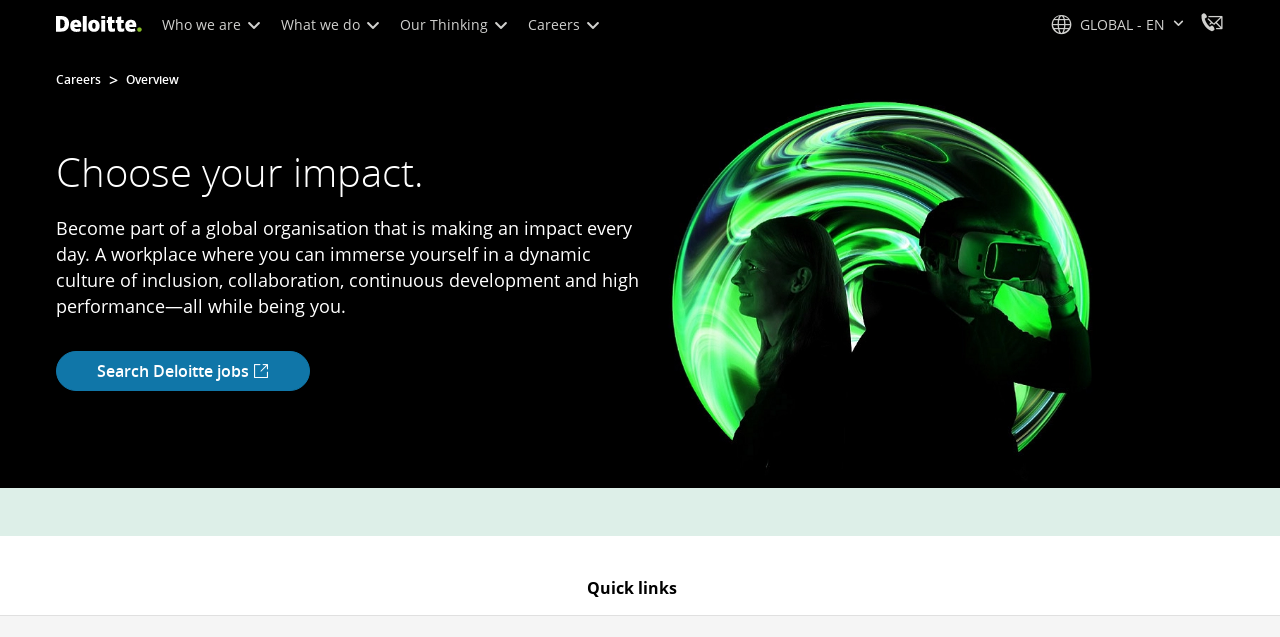

--- FILE ---
content_type: text/css;charset=utf-8
request_url: https://www.deloitte.com/etc.clientlibs/modern/clientlibs/clientlib-critical/clientlib-critical-careers-landing.lc-b4a702a2b74048cf1d831a009abe0b49-lc.min.css
body_size: 61972
content:
@charset "UTF-8";.aem-Grid{display:block;width:100%}.aem-Grid:before,.aem-Grid:after{display:table;content:" "}.aem-Grid:after{clear:both}.aem-Grid-newComponent{clear:both;margin:0}.aem-GridColumn{box-sizing:border-box;clear:both}.aem-GridShowHidden>.aem-Grid>.aem-GridColumn{display:block!important}.aem-Grid{width:auto}.aem-Grid.aem-Grid--1>.aem-GridColumn.aem-GridColumn--default--1{float:left;clear:none;width:100%}.aem-Grid.aem-Grid--1>.aem-GridColumn.aem-GridColumn--offset--default--0{margin-left:0%}.aem-Grid.aem-Grid--1>.aem-GridColumn.aem-GridColumn--offset--default--1{margin-left:100%}.aem-Grid.aem-Grid--default--1>.aem-GridColumn.aem-GridColumn--default--1{float:left;clear:none;width:100%}.aem-Grid.aem-Grid--default--1>.aem-GridColumn.aem-GridColumn--offset--default--0{margin-left:0%}.aem-Grid.aem-Grid--default--1>.aem-GridColumn.aem-GridColumn--offset--default--1{margin-left:100%}.aem-Grid.aem-Grid--2>.aem-GridColumn.aem-GridColumn--default--1{float:left;clear:none;width:50%}.aem-Grid.aem-Grid--2>.aem-GridColumn.aem-GridColumn--default--2{float:left;clear:none;width:100%}.aem-Grid.aem-Grid--2>.aem-GridColumn.aem-GridColumn--offset--default--0{margin-left:0%}.aem-Grid.aem-Grid--2>.aem-GridColumn.aem-GridColumn--offset--default--1{margin-left:50%}.aem-Grid.aem-Grid--2>.aem-GridColumn.aem-GridColumn--offset--default--2{margin-left:100%}.aem-Grid.aem-Grid--default--2>.aem-GridColumn.aem-GridColumn--default--1{float:left;clear:none;width:50%}.aem-Grid.aem-Grid--default--2>.aem-GridColumn.aem-GridColumn--default--2{float:left;clear:none;width:100%}.aem-Grid.aem-Grid--default--2>.aem-GridColumn.aem-GridColumn--offset--default--0{margin-left:0%}.aem-Grid.aem-Grid--default--2>.aem-GridColumn.aem-GridColumn--offset--default--1{margin-left:50%}.aem-Grid.aem-Grid--default--2>.aem-GridColumn.aem-GridColumn--offset--default--2{margin-left:100%}.aem-Grid.aem-Grid--3>.aem-GridColumn.aem-GridColumn--default--1{float:left;clear:none;width:33.33333333%}.aem-Grid.aem-Grid--3>.aem-GridColumn.aem-GridColumn--default--2{float:left;clear:none;width:66.66666667%}.aem-Grid.aem-Grid--3>.aem-GridColumn.aem-GridColumn--default--3{float:left;clear:none;width:100%}.aem-Grid.aem-Grid--3>.aem-GridColumn.aem-GridColumn--offset--default--0{margin-left:0%}.aem-Grid.aem-Grid--3>.aem-GridColumn.aem-GridColumn--offset--default--1{margin-left:33.33333333%}.aem-Grid.aem-Grid--3>.aem-GridColumn.aem-GridColumn--offset--default--2{margin-left:66.66666667%}.aem-Grid.aem-Grid--3>.aem-GridColumn.aem-GridColumn--offset--default--3{margin-left:100%}.aem-Grid.aem-Grid--default--3>.aem-GridColumn.aem-GridColumn--default--1{float:left;clear:none;width:33.33333333%}.aem-Grid.aem-Grid--default--3>.aem-GridColumn.aem-GridColumn--default--2{float:left;clear:none;width:66.66666667%}.aem-Grid.aem-Grid--default--3>.aem-GridColumn.aem-GridColumn--default--3{float:left;clear:none;width:100%}.aem-Grid.aem-Grid--default--3>.aem-GridColumn.aem-GridColumn--offset--default--0{margin-left:0%}.aem-Grid.aem-Grid--default--3>.aem-GridColumn.aem-GridColumn--offset--default--1{margin-left:33.33333333%}.aem-Grid.aem-Grid--default--3>.aem-GridColumn.aem-GridColumn--offset--default--2{margin-left:66.66666667%}.aem-Grid.aem-Grid--default--3>.aem-GridColumn.aem-GridColumn--offset--default--3{margin-left:100%}.aem-Grid.aem-Grid--4>.aem-GridColumn.aem-GridColumn--default--1{float:left;clear:none;width:25%}.aem-Grid.aem-Grid--4>.aem-GridColumn.aem-GridColumn--default--2{float:left;clear:none;width:50%}.aem-Grid.aem-Grid--4>.aem-GridColumn.aem-GridColumn--default--3{float:left;clear:none;width:75%}.aem-Grid.aem-Grid--4>.aem-GridColumn.aem-GridColumn--default--4{float:left;clear:none;width:100%}.aem-Grid.aem-Grid--4>.aem-GridColumn.aem-GridColumn--offset--default--0{margin-left:0%}.aem-Grid.aem-Grid--4>.aem-GridColumn.aem-GridColumn--offset--default--1{margin-left:25%}.aem-Grid.aem-Grid--4>.aem-GridColumn.aem-GridColumn--offset--default--2{margin-left:50%}.aem-Grid.aem-Grid--4>.aem-GridColumn.aem-GridColumn--offset--default--3{margin-left:75%}.aem-Grid.aem-Grid--4>.aem-GridColumn.aem-GridColumn--offset--default--4{margin-left:100%}.aem-Grid.aem-Grid--default--4>.aem-GridColumn.aem-GridColumn--default--1{float:left;clear:none;width:25%}.aem-Grid.aem-Grid--default--4>.aem-GridColumn.aem-GridColumn--default--2{float:left;clear:none;width:50%}.aem-Grid.aem-Grid--default--4>.aem-GridColumn.aem-GridColumn--default--3{float:left;clear:none;width:75%}.aem-Grid.aem-Grid--default--4>.aem-GridColumn.aem-GridColumn--default--4{float:left;clear:none;width:100%}.aem-Grid.aem-Grid--default--4>.aem-GridColumn.aem-GridColumn--offset--default--0{margin-left:0%}.aem-Grid.aem-Grid--default--4>.aem-GridColumn.aem-GridColumn--offset--default--1{margin-left:25%}.aem-Grid.aem-Grid--default--4>.aem-GridColumn.aem-GridColumn--offset--default--2{margin-left:50%}.aem-Grid.aem-Grid--default--4>.aem-GridColumn.aem-GridColumn--offset--default--3{margin-left:75%}.aem-Grid.aem-Grid--default--4>.aem-GridColumn.aem-GridColumn--offset--default--4{margin-left:100%}.aem-Grid.aem-Grid--5>.aem-GridColumn.aem-GridColumn--default--1{float:left;clear:none;width:20%}.aem-Grid.aem-Grid--5>.aem-GridColumn.aem-GridColumn--default--2{float:left;clear:none;width:40%}.aem-Grid.aem-Grid--5>.aem-GridColumn.aem-GridColumn--default--3{float:left;clear:none;width:60%}.aem-Grid.aem-Grid--5>.aem-GridColumn.aem-GridColumn--default--4{float:left;clear:none;width:80%}.aem-Grid.aem-Grid--5>.aem-GridColumn.aem-GridColumn--default--5{float:left;clear:none;width:100%}.aem-Grid.aem-Grid--5>.aem-GridColumn.aem-GridColumn--offset--default--0{margin-left:0%}.aem-Grid.aem-Grid--5>.aem-GridColumn.aem-GridColumn--offset--default--1{margin-left:20%}.aem-Grid.aem-Grid--5>.aem-GridColumn.aem-GridColumn--offset--default--2{margin-left:40%}.aem-Grid.aem-Grid--5>.aem-GridColumn.aem-GridColumn--offset--default--3{margin-left:60%}.aem-Grid.aem-Grid--5>.aem-GridColumn.aem-GridColumn--offset--default--4{margin-left:80%}.aem-Grid.aem-Grid--5>.aem-GridColumn.aem-GridColumn--offset--default--5{margin-left:100%}.aem-Grid.aem-Grid--default--5>.aem-GridColumn.aem-GridColumn--default--1{float:left;clear:none;width:20%}.aem-Grid.aem-Grid--default--5>.aem-GridColumn.aem-GridColumn--default--2{float:left;clear:none;width:40%}.aem-Grid.aem-Grid--default--5>.aem-GridColumn.aem-GridColumn--default--3{float:left;clear:none;width:60%}.aem-Grid.aem-Grid--default--5>.aem-GridColumn.aem-GridColumn--default--4{float:left;clear:none;width:80%}.aem-Grid.aem-Grid--default--5>.aem-GridColumn.aem-GridColumn--default--5{float:left;clear:none;width:100%}.aem-Grid.aem-Grid--default--5>.aem-GridColumn.aem-GridColumn--offset--default--0{margin-left:0%}.aem-Grid.aem-Grid--default--5>.aem-GridColumn.aem-GridColumn--offset--default--1{margin-left:20%}.aem-Grid.aem-Grid--default--5>.aem-GridColumn.aem-GridColumn--offset--default--2{margin-left:40%}.aem-Grid.aem-Grid--default--5>.aem-GridColumn.aem-GridColumn--offset--default--3{margin-left:60%}.aem-Grid.aem-Grid--default--5>.aem-GridColumn.aem-GridColumn--offset--default--4{margin-left:80%}.aem-Grid.aem-Grid--default--5>.aem-GridColumn.aem-GridColumn--offset--default--5{margin-left:100%}.aem-Grid.aem-Grid--6>.aem-GridColumn.aem-GridColumn--default--1{float:left;clear:none;width:16.66666667%}.aem-Grid.aem-Grid--6>.aem-GridColumn.aem-GridColumn--default--2{float:left;clear:none;width:33.33333333%}.aem-Grid.aem-Grid--6>.aem-GridColumn.aem-GridColumn--default--3{float:left;clear:none;width:50%}.aem-Grid.aem-Grid--6>.aem-GridColumn.aem-GridColumn--default--4{float:left;clear:none;width:66.66666667%}.aem-Grid.aem-Grid--6>.aem-GridColumn.aem-GridColumn--default--5{float:left;clear:none;width:83.33333333%}.aem-Grid.aem-Grid--6>.aem-GridColumn.aem-GridColumn--default--6{float:left;clear:none;width:100%}.aem-Grid.aem-Grid--6>.aem-GridColumn.aem-GridColumn--offset--default--0{margin-left:0%}.aem-Grid.aem-Grid--6>.aem-GridColumn.aem-GridColumn--offset--default--1{margin-left:16.66666667%}.aem-Grid.aem-Grid--6>.aem-GridColumn.aem-GridColumn--offset--default--2{margin-left:33.33333333%}.aem-Grid.aem-Grid--6>.aem-GridColumn.aem-GridColumn--offset--default--3{margin-left:50%}.aem-Grid.aem-Grid--6>.aem-GridColumn.aem-GridColumn--offset--default--4{margin-left:66.66666667%}.aem-Grid.aem-Grid--6>.aem-GridColumn.aem-GridColumn--offset--default--5{margin-left:83.33333333%}.aem-Grid.aem-Grid--6>.aem-GridColumn.aem-GridColumn--offset--default--6{margin-left:100%}.aem-Grid.aem-Grid--default--6>.aem-GridColumn.aem-GridColumn--default--1{float:left;clear:none;width:16.66666667%}.aem-Grid.aem-Grid--default--6>.aem-GridColumn.aem-GridColumn--default--2{float:left;clear:none;width:33.33333333%}.aem-Grid.aem-Grid--default--6>.aem-GridColumn.aem-GridColumn--default--3{float:left;clear:none;width:50%}.aem-Grid.aem-Grid--default--6>.aem-GridColumn.aem-GridColumn--default--4{float:left;clear:none;width:66.66666667%}.aem-Grid.aem-Grid--default--6>.aem-GridColumn.aem-GridColumn--default--5{float:left;clear:none;width:83.33333333%}.aem-Grid.aem-Grid--default--6>.aem-GridColumn.aem-GridColumn--default--6{float:left;clear:none;width:100%}.aem-Grid.aem-Grid--default--6>.aem-GridColumn.aem-GridColumn--offset--default--0{margin-left:0%}.aem-Grid.aem-Grid--default--6>.aem-GridColumn.aem-GridColumn--offset--default--1{margin-left:16.66666667%}.aem-Grid.aem-Grid--default--6>.aem-GridColumn.aem-GridColumn--offset--default--2{margin-left:33.33333333%}.aem-Grid.aem-Grid--default--6>.aem-GridColumn.aem-GridColumn--offset--default--3{margin-left:50%}.aem-Grid.aem-Grid--default--6>.aem-GridColumn.aem-GridColumn--offset--default--4{margin-left:66.66666667%}.aem-Grid.aem-Grid--default--6>.aem-GridColumn.aem-GridColumn--offset--default--5{margin-left:83.33333333%}.aem-Grid.aem-Grid--default--6>.aem-GridColumn.aem-GridColumn--offset--default--6{margin-left:100%}.aem-Grid.aem-Grid--7>.aem-GridColumn.aem-GridColumn--default--1{float:left;clear:none;width:14.28571429%}.aem-Grid.aem-Grid--7>.aem-GridColumn.aem-GridColumn--default--2{float:left;clear:none;width:28.57142857%}.aem-Grid.aem-Grid--7>.aem-GridColumn.aem-GridColumn--default--3{float:left;clear:none;width:42.85714286%}.aem-Grid.aem-Grid--7>.aem-GridColumn.aem-GridColumn--default--4{float:left;clear:none;width:57.14285714%}.aem-Grid.aem-Grid--7>.aem-GridColumn.aem-GridColumn--default--5{float:left;clear:none;width:71.42857143%}.aem-Grid.aem-Grid--7>.aem-GridColumn.aem-GridColumn--default--6{float:left;clear:none;width:85.71428571%}.aem-Grid.aem-Grid--7>.aem-GridColumn.aem-GridColumn--default--7{float:left;clear:none;width:100%}.aem-Grid.aem-Grid--7>.aem-GridColumn.aem-GridColumn--offset--default--0{margin-left:0%}.aem-Grid.aem-Grid--7>.aem-GridColumn.aem-GridColumn--offset--default--1{margin-left:14.28571429%}.aem-Grid.aem-Grid--7>.aem-GridColumn.aem-GridColumn--offset--default--2{margin-left:28.57142857%}.aem-Grid.aem-Grid--7>.aem-GridColumn.aem-GridColumn--offset--default--3{margin-left:42.85714286%}.aem-Grid.aem-Grid--7>.aem-GridColumn.aem-GridColumn--offset--default--4{margin-left:57.14285714%}.aem-Grid.aem-Grid--7>.aem-GridColumn.aem-GridColumn--offset--default--5{margin-left:71.42857143%}.aem-Grid.aem-Grid--7>.aem-GridColumn.aem-GridColumn--offset--default--6{margin-left:85.71428571%}.aem-Grid.aem-Grid--7>.aem-GridColumn.aem-GridColumn--offset--default--7{margin-left:100%}.aem-Grid.aem-Grid--default--7>.aem-GridColumn.aem-GridColumn--default--1{float:left;clear:none;width:14.28571429%}.aem-Grid.aem-Grid--default--7>.aem-GridColumn.aem-GridColumn--default--2{float:left;clear:none;width:28.57142857%}.aem-Grid.aem-Grid--default--7>.aem-GridColumn.aem-GridColumn--default--3{float:left;clear:none;width:42.85714286%}.aem-Grid.aem-Grid--default--7>.aem-GridColumn.aem-GridColumn--default--4{float:left;clear:none;width:57.14285714%}.aem-Grid.aem-Grid--default--7>.aem-GridColumn.aem-GridColumn--default--5{float:left;clear:none;width:71.42857143%}.aem-Grid.aem-Grid--default--7>.aem-GridColumn.aem-GridColumn--default--6{float:left;clear:none;width:85.71428571%}.aem-Grid.aem-Grid--default--7>.aem-GridColumn.aem-GridColumn--default--7{float:left;clear:none;width:100%}.aem-Grid.aem-Grid--default--7>.aem-GridColumn.aem-GridColumn--offset--default--0{margin-left:0%}.aem-Grid.aem-Grid--default--7>.aem-GridColumn.aem-GridColumn--offset--default--1{margin-left:14.28571429%}.aem-Grid.aem-Grid--default--7>.aem-GridColumn.aem-GridColumn--offset--default--2{margin-left:28.57142857%}.aem-Grid.aem-Grid--default--7>.aem-GridColumn.aem-GridColumn--offset--default--3{margin-left:42.85714286%}.aem-Grid.aem-Grid--default--7>.aem-GridColumn.aem-GridColumn--offset--default--4{margin-left:57.14285714%}.aem-Grid.aem-Grid--default--7>.aem-GridColumn.aem-GridColumn--offset--default--5{margin-left:71.42857143%}.aem-Grid.aem-Grid--default--7>.aem-GridColumn.aem-GridColumn--offset--default--6{margin-left:85.71428571%}.aem-Grid.aem-Grid--default--7>.aem-GridColumn.aem-GridColumn--offset--default--7{margin-left:100%}.aem-Grid.aem-Grid--8>.aem-GridColumn.aem-GridColumn--default--1{float:left;clear:none;width:12.5%}.aem-Grid.aem-Grid--8>.aem-GridColumn.aem-GridColumn--default--2{float:left;clear:none;width:25%}.aem-Grid.aem-Grid--8>.aem-GridColumn.aem-GridColumn--default--3{float:left;clear:none;width:37.5%}.aem-Grid.aem-Grid--8>.aem-GridColumn.aem-GridColumn--default--4{float:left;clear:none;width:50%}.aem-Grid.aem-Grid--8>.aem-GridColumn.aem-GridColumn--default--5{float:left;clear:none;width:62.5%}.aem-Grid.aem-Grid--8>.aem-GridColumn.aem-GridColumn--default--6{float:left;clear:none;width:75%}.aem-Grid.aem-Grid--8>.aem-GridColumn.aem-GridColumn--default--7{float:left;clear:none;width:87.5%}.aem-Grid.aem-Grid--8>.aem-GridColumn.aem-GridColumn--default--8{float:left;clear:none;width:100%}.aem-Grid.aem-Grid--8>.aem-GridColumn.aem-GridColumn--offset--default--0{margin-left:0%}.aem-Grid.aem-Grid--8>.aem-GridColumn.aem-GridColumn--offset--default--1{margin-left:12.5%}.aem-Grid.aem-Grid--8>.aem-GridColumn.aem-GridColumn--offset--default--2{margin-left:25%}.aem-Grid.aem-Grid--8>.aem-GridColumn.aem-GridColumn--offset--default--3{margin-left:37.5%}.aem-Grid.aem-Grid--8>.aem-GridColumn.aem-GridColumn--offset--default--4{margin-left:50%}.aem-Grid.aem-Grid--8>.aem-GridColumn.aem-GridColumn--offset--default--5{margin-left:62.5%}.aem-Grid.aem-Grid--8>.aem-GridColumn.aem-GridColumn--offset--default--6{margin-left:75%}.aem-Grid.aem-Grid--8>.aem-GridColumn.aem-GridColumn--offset--default--7{margin-left:87.5%}.aem-Grid.aem-Grid--8>.aem-GridColumn.aem-GridColumn--offset--default--8{margin-left:100%}.aem-Grid.aem-Grid--default--8>.aem-GridColumn.aem-GridColumn--default--1{float:left;clear:none;width:12.5%}.aem-Grid.aem-Grid--default--8>.aem-GridColumn.aem-GridColumn--default--2{float:left;clear:none;width:25%}.aem-Grid.aem-Grid--default--8>.aem-GridColumn.aem-GridColumn--default--3{float:left;clear:none;width:37.5%}.aem-Grid.aem-Grid--default--8>.aem-GridColumn.aem-GridColumn--default--4{float:left;clear:none;width:50%}.aem-Grid.aem-Grid--default--8>.aem-GridColumn.aem-GridColumn--default--5{float:left;clear:none;width:62.5%}.aem-Grid.aem-Grid--default--8>.aem-GridColumn.aem-GridColumn--default--6{float:left;clear:none;width:75%}.aem-Grid.aem-Grid--default--8>.aem-GridColumn.aem-GridColumn--default--7{float:left;clear:none;width:87.5%}.aem-Grid.aem-Grid--default--8>.aem-GridColumn.aem-GridColumn--default--8{float:left;clear:none;width:100%}.aem-Grid.aem-Grid--default--8>.aem-GridColumn.aem-GridColumn--offset--default--0{margin-left:0%}.aem-Grid.aem-Grid--default--8>.aem-GridColumn.aem-GridColumn--offset--default--1{margin-left:12.5%}.aem-Grid.aem-Grid--default--8>.aem-GridColumn.aem-GridColumn--offset--default--2{margin-left:25%}.aem-Grid.aem-Grid--default--8>.aem-GridColumn.aem-GridColumn--offset--default--3{margin-left:37.5%}.aem-Grid.aem-Grid--default--8>.aem-GridColumn.aem-GridColumn--offset--default--4{margin-left:50%}.aem-Grid.aem-Grid--default--8>.aem-GridColumn.aem-GridColumn--offset--default--5{margin-left:62.5%}.aem-Grid.aem-Grid--default--8>.aem-GridColumn.aem-GridColumn--offset--default--6{margin-left:75%}.aem-Grid.aem-Grid--default--8>.aem-GridColumn.aem-GridColumn--offset--default--7{margin-left:87.5%}.aem-Grid.aem-Grid--default--8>.aem-GridColumn.aem-GridColumn--offset--default--8{margin-left:100%}.aem-Grid.aem-Grid--9>.aem-GridColumn.aem-GridColumn--default--1{float:left;clear:none;width:11.11111111%}.aem-Grid.aem-Grid--9>.aem-GridColumn.aem-GridColumn--default--2{float:left;clear:none;width:22.22222222%}.aem-Grid.aem-Grid--9>.aem-GridColumn.aem-GridColumn--default--3{float:left;clear:none;width:33.33333333%}.aem-Grid.aem-Grid--9>.aem-GridColumn.aem-GridColumn--default--4{float:left;clear:none;width:44.44444444%}.aem-Grid.aem-Grid--9>.aem-GridColumn.aem-GridColumn--default--5{float:left;clear:none;width:55.55555556%}.aem-Grid.aem-Grid--9>.aem-GridColumn.aem-GridColumn--default--6{float:left;clear:none;width:66.66666667%}.aem-Grid.aem-Grid--9>.aem-GridColumn.aem-GridColumn--default--7{float:left;clear:none;width:77.77777778%}.aem-Grid.aem-Grid--9>.aem-GridColumn.aem-GridColumn--default--8{float:left;clear:none;width:88.88888889%}.aem-Grid.aem-Grid--9>.aem-GridColumn.aem-GridColumn--default--9{float:left;clear:none;width:100%}.aem-Grid.aem-Grid--9>.aem-GridColumn.aem-GridColumn--offset--default--0{margin-left:0%}.aem-Grid.aem-Grid--9>.aem-GridColumn.aem-GridColumn--offset--default--1{margin-left:11.11111111%}.aem-Grid.aem-Grid--9>.aem-GridColumn.aem-GridColumn--offset--default--2{margin-left:22.22222222%}.aem-Grid.aem-Grid--9>.aem-GridColumn.aem-GridColumn--offset--default--3{margin-left:33.33333333%}.aem-Grid.aem-Grid--9>.aem-GridColumn.aem-GridColumn--offset--default--4{margin-left:44.44444444%}.aem-Grid.aem-Grid--9>.aem-GridColumn.aem-GridColumn--offset--default--5{margin-left:55.55555556%}.aem-Grid.aem-Grid--9>.aem-GridColumn.aem-GridColumn--offset--default--6{margin-left:66.66666667%}.aem-Grid.aem-Grid--9>.aem-GridColumn.aem-GridColumn--offset--default--7{margin-left:77.77777778%}.aem-Grid.aem-Grid--9>.aem-GridColumn.aem-GridColumn--offset--default--8{margin-left:88.88888889%}.aem-Grid.aem-Grid--9>.aem-GridColumn.aem-GridColumn--offset--default--9{margin-left:100%}.aem-Grid.aem-Grid--default--9>.aem-GridColumn.aem-GridColumn--default--1{float:left;clear:none;width:11.11111111%}.aem-Grid.aem-Grid--default--9>.aem-GridColumn.aem-GridColumn--default--2{float:left;clear:none;width:22.22222222%}.aem-Grid.aem-Grid--default--9>.aem-GridColumn.aem-GridColumn--default--3{float:left;clear:none;width:33.33333333%}.aem-Grid.aem-Grid--default--9>.aem-GridColumn.aem-GridColumn--default--4{float:left;clear:none;width:44.44444444%}.aem-Grid.aem-Grid--default--9>.aem-GridColumn.aem-GridColumn--default--5{float:left;clear:none;width:55.55555556%}.aem-Grid.aem-Grid--default--9>.aem-GridColumn.aem-GridColumn--default--6{float:left;clear:none;width:66.66666667%}.aem-Grid.aem-Grid--default--9>.aem-GridColumn.aem-GridColumn--default--7{float:left;clear:none;width:77.77777778%}.aem-Grid.aem-Grid--default--9>.aem-GridColumn.aem-GridColumn--default--8{float:left;clear:none;width:88.88888889%}.aem-Grid.aem-Grid--default--9>.aem-GridColumn.aem-GridColumn--default--9{float:left;clear:none;width:100%}.aem-Grid.aem-Grid--default--9>.aem-GridColumn.aem-GridColumn--offset--default--0{margin-left:0%}.aem-Grid.aem-Grid--default--9>.aem-GridColumn.aem-GridColumn--offset--default--1{margin-left:11.11111111%}.aem-Grid.aem-Grid--default--9>.aem-GridColumn.aem-GridColumn--offset--default--2{margin-left:22.22222222%}.aem-Grid.aem-Grid--default--9>.aem-GridColumn.aem-GridColumn--offset--default--3{margin-left:33.33333333%}.aem-Grid.aem-Grid--default--9>.aem-GridColumn.aem-GridColumn--offset--default--4{margin-left:44.44444444%}.aem-Grid.aem-Grid--default--9>.aem-GridColumn.aem-GridColumn--offset--default--5{margin-left:55.55555556%}.aem-Grid.aem-Grid--default--9>.aem-GridColumn.aem-GridColumn--offset--default--6{margin-left:66.66666667%}.aem-Grid.aem-Grid--default--9>.aem-GridColumn.aem-GridColumn--offset--default--7{margin-left:77.77777778%}.aem-Grid.aem-Grid--default--9>.aem-GridColumn.aem-GridColumn--offset--default--8{margin-left:88.88888889%}.aem-Grid.aem-Grid--default--9>.aem-GridColumn.aem-GridColumn--offset--default--9{margin-left:100%}.aem-Grid.aem-Grid--10>.aem-GridColumn.aem-GridColumn--default--1{float:left;clear:none;width:10%}.aem-Grid.aem-Grid--10>.aem-GridColumn.aem-GridColumn--default--2{float:left;clear:none;width:20%}.aem-Grid.aem-Grid--10>.aem-GridColumn.aem-GridColumn--default--3{float:left;clear:none;width:30%}.aem-Grid.aem-Grid--10>.aem-GridColumn.aem-GridColumn--default--4{float:left;clear:none;width:40%}.aem-Grid.aem-Grid--10>.aem-GridColumn.aem-GridColumn--default--5{float:left;clear:none;width:50%}.aem-Grid.aem-Grid--10>.aem-GridColumn.aem-GridColumn--default--6{float:left;clear:none;width:60%}.aem-Grid.aem-Grid--10>.aem-GridColumn.aem-GridColumn--default--7{float:left;clear:none;width:70%}.aem-Grid.aem-Grid--10>.aem-GridColumn.aem-GridColumn--default--8{float:left;clear:none;width:80%}.aem-Grid.aem-Grid--10>.aem-GridColumn.aem-GridColumn--default--9{float:left;clear:none;width:90%}.aem-Grid.aem-Grid--10>.aem-GridColumn.aem-GridColumn--default--10{float:left;clear:none;width:100%}.aem-Grid.aem-Grid--10>.aem-GridColumn.aem-GridColumn--offset--default--0{margin-left:0%}.aem-Grid.aem-Grid--10>.aem-GridColumn.aem-GridColumn--offset--default--1{margin-left:10%}.aem-Grid.aem-Grid--10>.aem-GridColumn.aem-GridColumn--offset--default--2{margin-left:20%}.aem-Grid.aem-Grid--10>.aem-GridColumn.aem-GridColumn--offset--default--3{margin-left:30%}.aem-Grid.aem-Grid--10>.aem-GridColumn.aem-GridColumn--offset--default--4{margin-left:40%}.aem-Grid.aem-Grid--10>.aem-GridColumn.aem-GridColumn--offset--default--5{margin-left:50%}.aem-Grid.aem-Grid--10>.aem-GridColumn.aem-GridColumn--offset--default--6{margin-left:60%}.aem-Grid.aem-Grid--10>.aem-GridColumn.aem-GridColumn--offset--default--7{margin-left:70%}.aem-Grid.aem-Grid--10>.aem-GridColumn.aem-GridColumn--offset--default--8{margin-left:80%}.aem-Grid.aem-Grid--10>.aem-GridColumn.aem-GridColumn--offset--default--9{margin-left:90%}.aem-Grid.aem-Grid--10>.aem-GridColumn.aem-GridColumn--offset--default--10{margin-left:100%}.aem-Grid.aem-Grid--default--10>.aem-GridColumn.aem-GridColumn--default--1{float:left;clear:none;width:10%}.aem-Grid.aem-Grid--default--10>.aem-GridColumn.aem-GridColumn--default--2{float:left;clear:none;width:20%}.aem-Grid.aem-Grid--default--10>.aem-GridColumn.aem-GridColumn--default--3{float:left;clear:none;width:30%}.aem-Grid.aem-Grid--default--10>.aem-GridColumn.aem-GridColumn--default--4{float:left;clear:none;width:40%}.aem-Grid.aem-Grid--default--10>.aem-GridColumn.aem-GridColumn--default--5{float:left;clear:none;width:50%}.aem-Grid.aem-Grid--default--10>.aem-GridColumn.aem-GridColumn--default--6{float:left;clear:none;width:60%}.aem-Grid.aem-Grid--default--10>.aem-GridColumn.aem-GridColumn--default--7{float:left;clear:none;width:70%}.aem-Grid.aem-Grid--default--10>.aem-GridColumn.aem-GridColumn--default--8{float:left;clear:none;width:80%}.aem-Grid.aem-Grid--default--10>.aem-GridColumn.aem-GridColumn--default--9{float:left;clear:none;width:90%}.aem-Grid.aem-Grid--default--10>.aem-GridColumn.aem-GridColumn--default--10{float:left;clear:none;width:100%}.aem-Grid.aem-Grid--default--10>.aem-GridColumn.aem-GridColumn--offset--default--0{margin-left:0%}.aem-Grid.aem-Grid--default--10>.aem-GridColumn.aem-GridColumn--offset--default--1{margin-left:10%}.aem-Grid.aem-Grid--default--10>.aem-GridColumn.aem-GridColumn--offset--default--2{margin-left:20%}.aem-Grid.aem-Grid--default--10>.aem-GridColumn.aem-GridColumn--offset--default--3{margin-left:30%}.aem-Grid.aem-Grid--default--10>.aem-GridColumn.aem-GridColumn--offset--default--4{margin-left:40%}.aem-Grid.aem-Grid--default--10>.aem-GridColumn.aem-GridColumn--offset--default--5{margin-left:50%}.aem-Grid.aem-Grid--default--10>.aem-GridColumn.aem-GridColumn--offset--default--6{margin-left:60%}.aem-Grid.aem-Grid--default--10>.aem-GridColumn.aem-GridColumn--offset--default--7{margin-left:70%}.aem-Grid.aem-Grid--default--10>.aem-GridColumn.aem-GridColumn--offset--default--8{margin-left:80%}.aem-Grid.aem-Grid--default--10>.aem-GridColumn.aem-GridColumn--offset--default--9{margin-left:90%}.aem-Grid.aem-Grid--default--10>.aem-GridColumn.aem-GridColumn--offset--default--10{margin-left:100%}.aem-Grid.aem-Grid--11>.aem-GridColumn.aem-GridColumn--default--1{float:left;clear:none;width:9.09090909%}.aem-Grid.aem-Grid--11>.aem-GridColumn.aem-GridColumn--default--2{float:left;clear:none;width:18.18181818%}.aem-Grid.aem-Grid--11>.aem-GridColumn.aem-GridColumn--default--3{float:left;clear:none;width:27.27272727%}.aem-Grid.aem-Grid--11>.aem-GridColumn.aem-GridColumn--default--4{float:left;clear:none;width:36.36363636%}.aem-Grid.aem-Grid--11>.aem-GridColumn.aem-GridColumn--default--5{float:left;clear:none;width:45.45454545%}.aem-Grid.aem-Grid--11>.aem-GridColumn.aem-GridColumn--default--6{float:left;clear:none;width:54.54545455%}.aem-Grid.aem-Grid--11>.aem-GridColumn.aem-GridColumn--default--7{float:left;clear:none;width:63.63636364%}.aem-Grid.aem-Grid--11>.aem-GridColumn.aem-GridColumn--default--8{float:left;clear:none;width:72.72727273%}.aem-Grid.aem-Grid--11>.aem-GridColumn.aem-GridColumn--default--9{float:left;clear:none;width:81.81818182%}.aem-Grid.aem-Grid--11>.aem-GridColumn.aem-GridColumn--default--10{float:left;clear:none;width:90.90909091%}.aem-Grid.aem-Grid--11>.aem-GridColumn.aem-GridColumn--default--11{float:left;clear:none;width:100%}.aem-Grid.aem-Grid--11>.aem-GridColumn.aem-GridColumn--offset--default--0{margin-left:0%}.aem-Grid.aem-Grid--11>.aem-GridColumn.aem-GridColumn--offset--default--1{margin-left:9.09090909%}.aem-Grid.aem-Grid--11>.aem-GridColumn.aem-GridColumn--offset--default--2{margin-left:18.18181818%}.aem-Grid.aem-Grid--11>.aem-GridColumn.aem-GridColumn--offset--default--3{margin-left:27.27272727%}.aem-Grid.aem-Grid--11>.aem-GridColumn.aem-GridColumn--offset--default--4{margin-left:36.36363636%}.aem-Grid.aem-Grid--11>.aem-GridColumn.aem-GridColumn--offset--default--5{margin-left:45.45454545%}.aem-Grid.aem-Grid--11>.aem-GridColumn.aem-GridColumn--offset--default--6{margin-left:54.54545455%}.aem-Grid.aem-Grid--11>.aem-GridColumn.aem-GridColumn--offset--default--7{margin-left:63.63636364%}.aem-Grid.aem-Grid--11>.aem-GridColumn.aem-GridColumn--offset--default--8{margin-left:72.72727273%}.aem-Grid.aem-Grid--11>.aem-GridColumn.aem-GridColumn--offset--default--9{margin-left:81.81818182%}.aem-Grid.aem-Grid--11>.aem-GridColumn.aem-GridColumn--offset--default--10{margin-left:90.90909091%}.aem-Grid.aem-Grid--11>.aem-GridColumn.aem-GridColumn--offset--default--11{margin-left:100%}.aem-Grid.aem-Grid--default--11>.aem-GridColumn.aem-GridColumn--default--1{float:left;clear:none;width:9.09090909%}.aem-Grid.aem-Grid--default--11>.aem-GridColumn.aem-GridColumn--default--2{float:left;clear:none;width:18.18181818%}.aem-Grid.aem-Grid--default--11>.aem-GridColumn.aem-GridColumn--default--3{float:left;clear:none;width:27.27272727%}.aem-Grid.aem-Grid--default--11>.aem-GridColumn.aem-GridColumn--default--4{float:left;clear:none;width:36.36363636%}.aem-Grid.aem-Grid--default--11>.aem-GridColumn.aem-GridColumn--default--5{float:left;clear:none;width:45.45454545%}.aem-Grid.aem-Grid--default--11>.aem-GridColumn.aem-GridColumn--default--6{float:left;clear:none;width:54.54545455%}.aem-Grid.aem-Grid--default--11>.aem-GridColumn.aem-GridColumn--default--7{float:left;clear:none;width:63.63636364%}.aem-Grid.aem-Grid--default--11>.aem-GridColumn.aem-GridColumn--default--8{float:left;clear:none;width:72.72727273%}.aem-Grid.aem-Grid--default--11>.aem-GridColumn.aem-GridColumn--default--9{float:left;clear:none;width:81.81818182%}.aem-Grid.aem-Grid--default--11>.aem-GridColumn.aem-GridColumn--default--10{float:left;clear:none;width:90.90909091%}.aem-Grid.aem-Grid--default--11>.aem-GridColumn.aem-GridColumn--default--11{float:left;clear:none;width:100%}.aem-Grid.aem-Grid--default--11>.aem-GridColumn.aem-GridColumn--offset--default--0{margin-left:0%}.aem-Grid.aem-Grid--default--11>.aem-GridColumn.aem-GridColumn--offset--default--1{margin-left:9.09090909%}.aem-Grid.aem-Grid--default--11>.aem-GridColumn.aem-GridColumn--offset--default--2{margin-left:18.18181818%}.aem-Grid.aem-Grid--default--11>.aem-GridColumn.aem-GridColumn--offset--default--3{margin-left:27.27272727%}.aem-Grid.aem-Grid--default--11>.aem-GridColumn.aem-GridColumn--offset--default--4{margin-left:36.36363636%}.aem-Grid.aem-Grid--default--11>.aem-GridColumn.aem-GridColumn--offset--default--5{margin-left:45.45454545%}.aem-Grid.aem-Grid--default--11>.aem-GridColumn.aem-GridColumn--offset--default--6{margin-left:54.54545455%}.aem-Grid.aem-Grid--default--11>.aem-GridColumn.aem-GridColumn--offset--default--7{margin-left:63.63636364%}.aem-Grid.aem-Grid--default--11>.aem-GridColumn.aem-GridColumn--offset--default--8{margin-left:72.72727273%}.aem-Grid.aem-Grid--default--11>.aem-GridColumn.aem-GridColumn--offset--default--9{margin-left:81.81818182%}.aem-Grid.aem-Grid--default--11>.aem-GridColumn.aem-GridColumn--offset--default--10{margin-left:90.90909091%}.aem-Grid.aem-Grid--default--11>.aem-GridColumn.aem-GridColumn--offset--default--11{margin-left:100%}.aem-Grid.aem-Grid--12>.aem-GridColumn.aem-GridColumn--default--1{float:left;clear:none;width:8.33333333%}.aem-Grid.aem-Grid--12>.aem-GridColumn.aem-GridColumn--default--2{float:left;clear:none;width:16.66666667%}.aem-Grid.aem-Grid--12>.aem-GridColumn.aem-GridColumn--default--3{float:left;clear:none;width:25%}.aem-Grid.aem-Grid--12>.aem-GridColumn.aem-GridColumn--default--4{float:left;clear:none;width:33.33333333%}.aem-Grid.aem-Grid--12>.aem-GridColumn.aem-GridColumn--default--5{float:left;clear:none;width:41.66666667%}.aem-Grid.aem-Grid--12>.aem-GridColumn.aem-GridColumn--default--6{float:left;clear:none;width:50%}.aem-Grid.aem-Grid--12>.aem-GridColumn.aem-GridColumn--default--7{float:left;clear:none;width:58.33333333%}.aem-Grid.aem-Grid--12>.aem-GridColumn.aem-GridColumn--default--8{float:left;clear:none;width:66.66666667%}.aem-Grid.aem-Grid--12>.aem-GridColumn.aem-GridColumn--default--9{float:left;clear:none;width:75%}.aem-Grid.aem-Grid--12>.aem-GridColumn.aem-GridColumn--default--10{float:left;clear:none;width:83.33333333%}.aem-Grid.aem-Grid--12>.aem-GridColumn.aem-GridColumn--default--11{float:left;clear:none;width:91.66666667%}.aem-Grid.aem-Grid--12>.aem-GridColumn.aem-GridColumn--default--12{float:left;clear:none;width:100%}.aem-Grid.aem-Grid--12>.aem-GridColumn.aem-GridColumn--offset--default--0{margin-left:0%}.aem-Grid.aem-Grid--12>.aem-GridColumn.aem-GridColumn--offset--default--1{margin-left:8.33333333%}.aem-Grid.aem-Grid--12>.aem-GridColumn.aem-GridColumn--offset--default--2{margin-left:16.66666667%}.aem-Grid.aem-Grid--12>.aem-GridColumn.aem-GridColumn--offset--default--3{margin-left:25%}.aem-Grid.aem-Grid--12>.aem-GridColumn.aem-GridColumn--offset--default--4{margin-left:33.33333333%}.aem-Grid.aem-Grid--12>.aem-GridColumn.aem-GridColumn--offset--default--5{margin-left:41.66666667%}.aem-Grid.aem-Grid--12>.aem-GridColumn.aem-GridColumn--offset--default--6{margin-left:50%}.aem-Grid.aem-Grid--12>.aem-GridColumn.aem-GridColumn--offset--default--7{margin-left:58.33333333%}.aem-Grid.aem-Grid--12>.aem-GridColumn.aem-GridColumn--offset--default--8{margin-left:66.66666667%}.aem-Grid.aem-Grid--12>.aem-GridColumn.aem-GridColumn--offset--default--9{margin-left:75%}.aem-Grid.aem-Grid--12>.aem-GridColumn.aem-GridColumn--offset--default--10{margin-left:83.33333333%}.aem-Grid.aem-Grid--12>.aem-GridColumn.aem-GridColumn--offset--default--11{margin-left:91.66666667%}.aem-Grid.aem-Grid--12>.aem-GridColumn.aem-GridColumn--offset--default--12{margin-left:100%}.aem-Grid.aem-Grid--default--12>.aem-GridColumn.aem-GridColumn--default--1{float:left;clear:none;width:8.33333333%}.aem-Grid.aem-Grid--default--12>.aem-GridColumn.aem-GridColumn--default--2{float:left;clear:none;width:16.66666667%}.aem-Grid.aem-Grid--default--12>.aem-GridColumn.aem-GridColumn--default--3{float:left;clear:none;width:25%}.aem-Grid.aem-Grid--default--12>.aem-GridColumn.aem-GridColumn--default--4{float:left;clear:none;width:33.33333333%}.aem-Grid.aem-Grid--default--12>.aem-GridColumn.aem-GridColumn--default--5{float:left;clear:none;width:41.66666667%}.aem-Grid.aem-Grid--default--12>.aem-GridColumn.aem-GridColumn--default--6{float:left;clear:none;width:50%}.aem-Grid.aem-Grid--default--12>.aem-GridColumn.aem-GridColumn--default--7{float:left;clear:none;width:58.33333333%}.aem-Grid.aem-Grid--default--12>.aem-GridColumn.aem-GridColumn--default--8{float:left;clear:none;width:66.66666667%}.aem-Grid.aem-Grid--default--12>.aem-GridColumn.aem-GridColumn--default--9{float:left;clear:none;width:75%}.aem-Grid.aem-Grid--default--12>.aem-GridColumn.aem-GridColumn--default--10{float:left;clear:none;width:83.33333333%}.aem-Grid.aem-Grid--default--12>.aem-GridColumn.aem-GridColumn--default--11{float:left;clear:none;width:91.66666667%}.aem-Grid.aem-Grid--default--12>.aem-GridColumn.aem-GridColumn--default--12{float:left;clear:none;width:100%}.aem-Grid.aem-Grid--default--12>.aem-GridColumn.aem-GridColumn--offset--default--0{margin-left:0%}.aem-Grid.aem-Grid--default--12>.aem-GridColumn.aem-GridColumn--offset--default--1{margin-left:8.33333333%}.aem-Grid.aem-Grid--default--12>.aem-GridColumn.aem-GridColumn--offset--default--2{margin-left:16.66666667%}.aem-Grid.aem-Grid--default--12>.aem-GridColumn.aem-GridColumn--offset--default--3{margin-left:25%}.aem-Grid.aem-Grid--default--12>.aem-GridColumn.aem-GridColumn--offset--default--4{margin-left:33.33333333%}.aem-Grid.aem-Grid--default--12>.aem-GridColumn.aem-GridColumn--offset--default--5{margin-left:41.66666667%}.aem-Grid.aem-Grid--default--12>.aem-GridColumn.aem-GridColumn--offset--default--6{margin-left:50%}.aem-Grid.aem-Grid--default--12>.aem-GridColumn.aem-GridColumn--offset--default--7{margin-left:58.33333333%}.aem-Grid.aem-Grid--default--12>.aem-GridColumn.aem-GridColumn--offset--default--8{margin-left:66.66666667%}.aem-Grid.aem-Grid--default--12>.aem-GridColumn.aem-GridColumn--offset--default--9{margin-left:75%}.aem-Grid.aem-Grid--default--12>.aem-GridColumn.aem-GridColumn--offset--default--10{margin-left:83.33333333%}.aem-Grid.aem-Grid--default--12>.aem-GridColumn.aem-GridColumn--offset--default--11{margin-left:91.66666667%}.aem-Grid.aem-Grid--default--12>.aem-GridColumn.aem-GridColumn--offset--default--12{margin-left:100%}.aem-Grid>.aem-GridColumn.aem-GridColumn--default--newline{display:block;clear:both!important}.aem-Grid>.aem-GridColumn.aem-GridColumn--default--none{display:block;clear:none!important;float:left}.aem-Grid>.aem-GridColumn.aem-GridColumn--default--hide{display:none}@media (max-width: 767px){.aem-Grid.aem-Grid--1>.aem-GridColumn.aem-GridColumn--phone--1{float:left;clear:none;width:100%}.aem-Grid.aem-Grid--1>.aem-GridColumn.aem-GridColumn--offset--phone--0{margin-left:0%}.aem-Grid.aem-Grid--1>.aem-GridColumn.aem-GridColumn--offset--phone--1{margin-left:100%}.aem-Grid.aem-Grid--phone--1>.aem-GridColumn.aem-GridColumn--phone--1{float:left;clear:none;width:100%}.aem-Grid.aem-Grid--phone--1>.aem-GridColumn.aem-GridColumn--offset--phone--0{margin-left:0%}.aem-Grid.aem-Grid--phone--1>.aem-GridColumn.aem-GridColumn--offset--phone--1{margin-left:100%}.aem-Grid.aem-Grid--2>.aem-GridColumn.aem-GridColumn--phone--1{float:left;clear:none;width:50%}.aem-Grid.aem-Grid--2>.aem-GridColumn.aem-GridColumn--phone--2{float:left;clear:none;width:100%}.aem-Grid.aem-Grid--2>.aem-GridColumn.aem-GridColumn--offset--phone--0{margin-left:0%}.aem-Grid.aem-Grid--2>.aem-GridColumn.aem-GridColumn--offset--phone--1{margin-left:50%}.aem-Grid.aem-Grid--2>.aem-GridColumn.aem-GridColumn--offset--phone--2{margin-left:100%}.aem-Grid.aem-Grid--phone--2>.aem-GridColumn.aem-GridColumn--phone--1{float:left;clear:none;width:50%}.aem-Grid.aem-Grid--phone--2>.aem-GridColumn.aem-GridColumn--phone--2{float:left;clear:none;width:100%}.aem-Grid.aem-Grid--phone--2>.aem-GridColumn.aem-GridColumn--offset--phone--0{margin-left:0%}.aem-Grid.aem-Grid--phone--2>.aem-GridColumn.aem-GridColumn--offset--phone--1{margin-left:50%}.aem-Grid.aem-Grid--phone--2>.aem-GridColumn.aem-GridColumn--offset--phone--2{margin-left:100%}.aem-Grid.aem-Grid--3>.aem-GridColumn.aem-GridColumn--phone--1{float:left;clear:none;width:33.33333333%}.aem-Grid.aem-Grid--3>.aem-GridColumn.aem-GridColumn--phone--2{float:left;clear:none;width:66.66666667%}.aem-Grid.aem-Grid--3>.aem-GridColumn.aem-GridColumn--phone--3{float:left;clear:none;width:100%}.aem-Grid.aem-Grid--3>.aem-GridColumn.aem-GridColumn--offset--phone--0{margin-left:0%}.aem-Grid.aem-Grid--3>.aem-GridColumn.aem-GridColumn--offset--phone--1{margin-left:33.33333333%}.aem-Grid.aem-Grid--3>.aem-GridColumn.aem-GridColumn--offset--phone--2{margin-left:66.66666667%}.aem-Grid.aem-Grid--3>.aem-GridColumn.aem-GridColumn--offset--phone--3{margin-left:100%}.aem-Grid.aem-Grid--phone--3>.aem-GridColumn.aem-GridColumn--phone--1{float:left;clear:none;width:33.33333333%}.aem-Grid.aem-Grid--phone--3>.aem-GridColumn.aem-GridColumn--phone--2{float:left;clear:none;width:66.66666667%}.aem-Grid.aem-Grid--phone--3>.aem-GridColumn.aem-GridColumn--phone--3{float:left;clear:none;width:100%}.aem-Grid.aem-Grid--phone--3>.aem-GridColumn.aem-GridColumn--offset--phone--0{margin-left:0%}.aem-Grid.aem-Grid--phone--3>.aem-GridColumn.aem-GridColumn--offset--phone--1{margin-left:33.33333333%}.aem-Grid.aem-Grid--phone--3>.aem-GridColumn.aem-GridColumn--offset--phone--2{margin-left:66.66666667%}.aem-Grid.aem-Grid--phone--3>.aem-GridColumn.aem-GridColumn--offset--phone--3{margin-left:100%}.aem-Grid.aem-Grid--4>.aem-GridColumn.aem-GridColumn--phone--1{float:left;clear:none;width:25%}.aem-Grid.aem-Grid--4>.aem-GridColumn.aem-GridColumn--phone--2{float:left;clear:none;width:50%}.aem-Grid.aem-Grid--4>.aem-GridColumn.aem-GridColumn--phone--3{float:left;clear:none;width:75%}.aem-Grid.aem-Grid--4>.aem-GridColumn.aem-GridColumn--phone--4{float:left;clear:none;width:100%}.aem-Grid.aem-Grid--4>.aem-GridColumn.aem-GridColumn--offset--phone--0{margin-left:0%}.aem-Grid.aem-Grid--4>.aem-GridColumn.aem-GridColumn--offset--phone--1{margin-left:25%}.aem-Grid.aem-Grid--4>.aem-GridColumn.aem-GridColumn--offset--phone--2{margin-left:50%}.aem-Grid.aem-Grid--4>.aem-GridColumn.aem-GridColumn--offset--phone--3{margin-left:75%}.aem-Grid.aem-Grid--4>.aem-GridColumn.aem-GridColumn--offset--phone--4{margin-left:100%}.aem-Grid.aem-Grid--phone--4>.aem-GridColumn.aem-GridColumn--phone--1{float:left;clear:none;width:25%}.aem-Grid.aem-Grid--phone--4>.aem-GridColumn.aem-GridColumn--phone--2{float:left;clear:none;width:50%}.aem-Grid.aem-Grid--phone--4>.aem-GridColumn.aem-GridColumn--phone--3{float:left;clear:none;width:75%}.aem-Grid.aem-Grid--phone--4>.aem-GridColumn.aem-GridColumn--phone--4{float:left;clear:none;width:100%}.aem-Grid.aem-Grid--phone--4>.aem-GridColumn.aem-GridColumn--offset--phone--0{margin-left:0%}.aem-Grid.aem-Grid--phone--4>.aem-GridColumn.aem-GridColumn--offset--phone--1{margin-left:25%}.aem-Grid.aem-Grid--phone--4>.aem-GridColumn.aem-GridColumn--offset--phone--2{margin-left:50%}.aem-Grid.aem-Grid--phone--4>.aem-GridColumn.aem-GridColumn--offset--phone--3{margin-left:75%}.aem-Grid.aem-Grid--phone--4>.aem-GridColumn.aem-GridColumn--offset--phone--4{margin-left:100%}.aem-Grid.aem-Grid--5>.aem-GridColumn.aem-GridColumn--phone--1{float:left;clear:none;width:20%}.aem-Grid.aem-Grid--5>.aem-GridColumn.aem-GridColumn--phone--2{float:left;clear:none;width:40%}.aem-Grid.aem-Grid--5>.aem-GridColumn.aem-GridColumn--phone--3{float:left;clear:none;width:60%}.aem-Grid.aem-Grid--5>.aem-GridColumn.aem-GridColumn--phone--4{float:left;clear:none;width:80%}.aem-Grid.aem-Grid--5>.aem-GridColumn.aem-GridColumn--phone--5{float:left;clear:none;width:100%}.aem-Grid.aem-Grid--5>.aem-GridColumn.aem-GridColumn--offset--phone--0{margin-left:0%}.aem-Grid.aem-Grid--5>.aem-GridColumn.aem-GridColumn--offset--phone--1{margin-left:20%}.aem-Grid.aem-Grid--5>.aem-GridColumn.aem-GridColumn--offset--phone--2{margin-left:40%}.aem-Grid.aem-Grid--5>.aem-GridColumn.aem-GridColumn--offset--phone--3{margin-left:60%}.aem-Grid.aem-Grid--5>.aem-GridColumn.aem-GridColumn--offset--phone--4{margin-left:80%}.aem-Grid.aem-Grid--5>.aem-GridColumn.aem-GridColumn--offset--phone--5{margin-left:100%}.aem-Grid.aem-Grid--phone--5>.aem-GridColumn.aem-GridColumn--phone--1{float:left;clear:none;width:20%}.aem-Grid.aem-Grid--phone--5>.aem-GridColumn.aem-GridColumn--phone--2{float:left;clear:none;width:40%}.aem-Grid.aem-Grid--phone--5>.aem-GridColumn.aem-GridColumn--phone--3{float:left;clear:none;width:60%}.aem-Grid.aem-Grid--phone--5>.aem-GridColumn.aem-GridColumn--phone--4{float:left;clear:none;width:80%}.aem-Grid.aem-Grid--phone--5>.aem-GridColumn.aem-GridColumn--phone--5{float:left;clear:none;width:100%}.aem-Grid.aem-Grid--phone--5>.aem-GridColumn.aem-GridColumn--offset--phone--0{margin-left:0%}.aem-Grid.aem-Grid--phone--5>.aem-GridColumn.aem-GridColumn--offset--phone--1{margin-left:20%}.aem-Grid.aem-Grid--phone--5>.aem-GridColumn.aem-GridColumn--offset--phone--2{margin-left:40%}.aem-Grid.aem-Grid--phone--5>.aem-GridColumn.aem-GridColumn--offset--phone--3{margin-left:60%}.aem-Grid.aem-Grid--phone--5>.aem-GridColumn.aem-GridColumn--offset--phone--4{margin-left:80%}.aem-Grid.aem-Grid--phone--5>.aem-GridColumn.aem-GridColumn--offset--phone--5{margin-left:100%}.aem-Grid.aem-Grid--6>.aem-GridColumn.aem-GridColumn--phone--1{float:left;clear:none;width:16.66666667%}.aem-Grid.aem-Grid--6>.aem-GridColumn.aem-GridColumn--phone--2{float:left;clear:none;width:33.33333333%}.aem-Grid.aem-Grid--6>.aem-GridColumn.aem-GridColumn--phone--3{float:left;clear:none;width:50%}.aem-Grid.aem-Grid--6>.aem-GridColumn.aem-GridColumn--phone--4{float:left;clear:none;width:66.66666667%}.aem-Grid.aem-Grid--6>.aem-GridColumn.aem-GridColumn--phone--5{float:left;clear:none;width:83.33333333%}.aem-Grid.aem-Grid--6>.aem-GridColumn.aem-GridColumn--phone--6{float:left;clear:none;width:100%}.aem-Grid.aem-Grid--6>.aem-GridColumn.aem-GridColumn--offset--phone--0{margin-left:0%}.aem-Grid.aem-Grid--6>.aem-GridColumn.aem-GridColumn--offset--phone--1{margin-left:16.66666667%}.aem-Grid.aem-Grid--6>.aem-GridColumn.aem-GridColumn--offset--phone--2{margin-left:33.33333333%}.aem-Grid.aem-Grid--6>.aem-GridColumn.aem-GridColumn--offset--phone--3{margin-left:50%}.aem-Grid.aem-Grid--6>.aem-GridColumn.aem-GridColumn--offset--phone--4{margin-left:66.66666667%}.aem-Grid.aem-Grid--6>.aem-GridColumn.aem-GridColumn--offset--phone--5{margin-left:83.33333333%}.aem-Grid.aem-Grid--6>.aem-GridColumn.aem-GridColumn--offset--phone--6{margin-left:100%}.aem-Grid.aem-Grid--phone--6>.aem-GridColumn.aem-GridColumn--phone--1{float:left;clear:none;width:16.66666667%}.aem-Grid.aem-Grid--phone--6>.aem-GridColumn.aem-GridColumn--phone--2{float:left;clear:none;width:33.33333333%}.aem-Grid.aem-Grid--phone--6>.aem-GridColumn.aem-GridColumn--phone--3{float:left;clear:none;width:50%}.aem-Grid.aem-Grid--phone--6>.aem-GridColumn.aem-GridColumn--phone--4{float:left;clear:none;width:66.66666667%}.aem-Grid.aem-Grid--phone--6>.aem-GridColumn.aem-GridColumn--phone--5{float:left;clear:none;width:83.33333333%}.aem-Grid.aem-Grid--phone--6>.aem-GridColumn.aem-GridColumn--phone--6{float:left;clear:none;width:100%}.aem-Grid.aem-Grid--phone--6>.aem-GridColumn.aem-GridColumn--offset--phone--0{margin-left:0%}.aem-Grid.aem-Grid--phone--6>.aem-GridColumn.aem-GridColumn--offset--phone--1{margin-left:16.66666667%}.aem-Grid.aem-Grid--phone--6>.aem-GridColumn.aem-GridColumn--offset--phone--2{margin-left:33.33333333%}.aem-Grid.aem-Grid--phone--6>.aem-GridColumn.aem-GridColumn--offset--phone--3{margin-left:50%}.aem-Grid.aem-Grid--phone--6>.aem-GridColumn.aem-GridColumn--offset--phone--4{margin-left:66.66666667%}.aem-Grid.aem-Grid--phone--6>.aem-GridColumn.aem-GridColumn--offset--phone--5{margin-left:83.33333333%}.aem-Grid.aem-Grid--phone--6>.aem-GridColumn.aem-GridColumn--offset--phone--6{margin-left:100%}.aem-Grid.aem-Grid--7>.aem-GridColumn.aem-GridColumn--phone--1{float:left;clear:none;width:14.28571429%}.aem-Grid.aem-Grid--7>.aem-GridColumn.aem-GridColumn--phone--2{float:left;clear:none;width:28.57142857%}.aem-Grid.aem-Grid--7>.aem-GridColumn.aem-GridColumn--phone--3{float:left;clear:none;width:42.85714286%}.aem-Grid.aem-Grid--7>.aem-GridColumn.aem-GridColumn--phone--4{float:left;clear:none;width:57.14285714%}.aem-Grid.aem-Grid--7>.aem-GridColumn.aem-GridColumn--phone--5{float:left;clear:none;width:71.42857143%}.aem-Grid.aem-Grid--7>.aem-GridColumn.aem-GridColumn--phone--6{float:left;clear:none;width:85.71428571%}.aem-Grid.aem-Grid--7>.aem-GridColumn.aem-GridColumn--phone--7{float:left;clear:none;width:100%}.aem-Grid.aem-Grid--7>.aem-GridColumn.aem-GridColumn--offset--phone--0{margin-left:0%}.aem-Grid.aem-Grid--7>.aem-GridColumn.aem-GridColumn--offset--phone--1{margin-left:14.28571429%}.aem-Grid.aem-Grid--7>.aem-GridColumn.aem-GridColumn--offset--phone--2{margin-left:28.57142857%}.aem-Grid.aem-Grid--7>.aem-GridColumn.aem-GridColumn--offset--phone--3{margin-left:42.85714286%}.aem-Grid.aem-Grid--7>.aem-GridColumn.aem-GridColumn--offset--phone--4{margin-left:57.14285714%}.aem-Grid.aem-Grid--7>.aem-GridColumn.aem-GridColumn--offset--phone--5{margin-left:71.42857143%}.aem-Grid.aem-Grid--7>.aem-GridColumn.aem-GridColumn--offset--phone--6{margin-left:85.71428571%}.aem-Grid.aem-Grid--7>.aem-GridColumn.aem-GridColumn--offset--phone--7{margin-left:100%}.aem-Grid.aem-Grid--phone--7>.aem-GridColumn.aem-GridColumn--phone--1{float:left;clear:none;width:14.28571429%}.aem-Grid.aem-Grid--phone--7>.aem-GridColumn.aem-GridColumn--phone--2{float:left;clear:none;width:28.57142857%}.aem-Grid.aem-Grid--phone--7>.aem-GridColumn.aem-GridColumn--phone--3{float:left;clear:none;width:42.85714286%}.aem-Grid.aem-Grid--phone--7>.aem-GridColumn.aem-GridColumn--phone--4{float:left;clear:none;width:57.14285714%}.aem-Grid.aem-Grid--phone--7>.aem-GridColumn.aem-GridColumn--phone--5{float:left;clear:none;width:71.42857143%}.aem-Grid.aem-Grid--phone--7>.aem-GridColumn.aem-GridColumn--phone--6{float:left;clear:none;width:85.71428571%}.aem-Grid.aem-Grid--phone--7>.aem-GridColumn.aem-GridColumn--phone--7{float:left;clear:none;width:100%}.aem-Grid.aem-Grid--phone--7>.aem-GridColumn.aem-GridColumn--offset--phone--0{margin-left:0%}.aem-Grid.aem-Grid--phone--7>.aem-GridColumn.aem-GridColumn--offset--phone--1{margin-left:14.28571429%}.aem-Grid.aem-Grid--phone--7>.aem-GridColumn.aem-GridColumn--offset--phone--2{margin-left:28.57142857%}.aem-Grid.aem-Grid--phone--7>.aem-GridColumn.aem-GridColumn--offset--phone--3{margin-left:42.85714286%}.aem-Grid.aem-Grid--phone--7>.aem-GridColumn.aem-GridColumn--offset--phone--4{margin-left:57.14285714%}.aem-Grid.aem-Grid--phone--7>.aem-GridColumn.aem-GridColumn--offset--phone--5{margin-left:71.42857143%}.aem-Grid.aem-Grid--phone--7>.aem-GridColumn.aem-GridColumn--offset--phone--6{margin-left:85.71428571%}.aem-Grid.aem-Grid--phone--7>.aem-GridColumn.aem-GridColumn--offset--phone--7{margin-left:100%}.aem-Grid.aem-Grid--8>.aem-GridColumn.aem-GridColumn--phone--1{float:left;clear:none;width:12.5%}.aem-Grid.aem-Grid--8>.aem-GridColumn.aem-GridColumn--phone--2{float:left;clear:none;width:25%}.aem-Grid.aem-Grid--8>.aem-GridColumn.aem-GridColumn--phone--3{float:left;clear:none;width:37.5%}.aem-Grid.aem-Grid--8>.aem-GridColumn.aem-GridColumn--phone--4{float:left;clear:none;width:50%}.aem-Grid.aem-Grid--8>.aem-GridColumn.aem-GridColumn--phone--5{float:left;clear:none;width:62.5%}.aem-Grid.aem-Grid--8>.aem-GridColumn.aem-GridColumn--phone--6{float:left;clear:none;width:75%}.aem-Grid.aem-Grid--8>.aem-GridColumn.aem-GridColumn--phone--7{float:left;clear:none;width:87.5%}.aem-Grid.aem-Grid--8>.aem-GridColumn.aem-GridColumn--phone--8{float:left;clear:none;width:100%}.aem-Grid.aem-Grid--8>.aem-GridColumn.aem-GridColumn--offset--phone--0{margin-left:0%}.aem-Grid.aem-Grid--8>.aem-GridColumn.aem-GridColumn--offset--phone--1{margin-left:12.5%}.aem-Grid.aem-Grid--8>.aem-GridColumn.aem-GridColumn--offset--phone--2{margin-left:25%}.aem-Grid.aem-Grid--8>.aem-GridColumn.aem-GridColumn--offset--phone--3{margin-left:37.5%}.aem-Grid.aem-Grid--8>.aem-GridColumn.aem-GridColumn--offset--phone--4{margin-left:50%}.aem-Grid.aem-Grid--8>.aem-GridColumn.aem-GridColumn--offset--phone--5{margin-left:62.5%}.aem-Grid.aem-Grid--8>.aem-GridColumn.aem-GridColumn--offset--phone--6{margin-left:75%}.aem-Grid.aem-Grid--8>.aem-GridColumn.aem-GridColumn--offset--phone--7{margin-left:87.5%}.aem-Grid.aem-Grid--8>.aem-GridColumn.aem-GridColumn--offset--phone--8{margin-left:100%}.aem-Grid.aem-Grid--phone--8>.aem-GridColumn.aem-GridColumn--phone--1{float:left;clear:none;width:12.5%}.aem-Grid.aem-Grid--phone--8>.aem-GridColumn.aem-GridColumn--phone--2{float:left;clear:none;width:25%}.aem-Grid.aem-Grid--phone--8>.aem-GridColumn.aem-GridColumn--phone--3{float:left;clear:none;width:37.5%}.aem-Grid.aem-Grid--phone--8>.aem-GridColumn.aem-GridColumn--phone--4{float:left;clear:none;width:50%}.aem-Grid.aem-Grid--phone--8>.aem-GridColumn.aem-GridColumn--phone--5{float:left;clear:none;width:62.5%}.aem-Grid.aem-Grid--phone--8>.aem-GridColumn.aem-GridColumn--phone--6{float:left;clear:none;width:75%}.aem-Grid.aem-Grid--phone--8>.aem-GridColumn.aem-GridColumn--phone--7{float:left;clear:none;width:87.5%}.aem-Grid.aem-Grid--phone--8>.aem-GridColumn.aem-GridColumn--phone--8{float:left;clear:none;width:100%}.aem-Grid.aem-Grid--phone--8>.aem-GridColumn.aem-GridColumn--offset--phone--0{margin-left:0%}.aem-Grid.aem-Grid--phone--8>.aem-GridColumn.aem-GridColumn--offset--phone--1{margin-left:12.5%}.aem-Grid.aem-Grid--phone--8>.aem-GridColumn.aem-GridColumn--offset--phone--2{margin-left:25%}.aem-Grid.aem-Grid--phone--8>.aem-GridColumn.aem-GridColumn--offset--phone--3{margin-left:37.5%}.aem-Grid.aem-Grid--phone--8>.aem-GridColumn.aem-GridColumn--offset--phone--4{margin-left:50%}.aem-Grid.aem-Grid--phone--8>.aem-GridColumn.aem-GridColumn--offset--phone--5{margin-left:62.5%}.aem-Grid.aem-Grid--phone--8>.aem-GridColumn.aem-GridColumn--offset--phone--6{margin-left:75%}.aem-Grid.aem-Grid--phone--8>.aem-GridColumn.aem-GridColumn--offset--phone--7{margin-left:87.5%}.aem-Grid.aem-Grid--phone--8>.aem-GridColumn.aem-GridColumn--offset--phone--8{margin-left:100%}.aem-Grid.aem-Grid--9>.aem-GridColumn.aem-GridColumn--phone--1{float:left;clear:none;width:11.11111111%}.aem-Grid.aem-Grid--9>.aem-GridColumn.aem-GridColumn--phone--2{float:left;clear:none;width:22.22222222%}.aem-Grid.aem-Grid--9>.aem-GridColumn.aem-GridColumn--phone--3{float:left;clear:none;width:33.33333333%}.aem-Grid.aem-Grid--9>.aem-GridColumn.aem-GridColumn--phone--4{float:left;clear:none;width:44.44444444%}.aem-Grid.aem-Grid--9>.aem-GridColumn.aem-GridColumn--phone--5{float:left;clear:none;width:55.55555556%}.aem-Grid.aem-Grid--9>.aem-GridColumn.aem-GridColumn--phone--6{float:left;clear:none;width:66.66666667%}.aem-Grid.aem-Grid--9>.aem-GridColumn.aem-GridColumn--phone--7{float:left;clear:none;width:77.77777778%}.aem-Grid.aem-Grid--9>.aem-GridColumn.aem-GridColumn--phone--8{float:left;clear:none;width:88.88888889%}.aem-Grid.aem-Grid--9>.aem-GridColumn.aem-GridColumn--phone--9{float:left;clear:none;width:100%}.aem-Grid.aem-Grid--9>.aem-GridColumn.aem-GridColumn--offset--phone--0{margin-left:0%}.aem-Grid.aem-Grid--9>.aem-GridColumn.aem-GridColumn--offset--phone--1{margin-left:11.11111111%}.aem-Grid.aem-Grid--9>.aem-GridColumn.aem-GridColumn--offset--phone--2{margin-left:22.22222222%}.aem-Grid.aem-Grid--9>.aem-GridColumn.aem-GridColumn--offset--phone--3{margin-left:33.33333333%}.aem-Grid.aem-Grid--9>.aem-GridColumn.aem-GridColumn--offset--phone--4{margin-left:44.44444444%}.aem-Grid.aem-Grid--9>.aem-GridColumn.aem-GridColumn--offset--phone--5{margin-left:55.55555556%}.aem-Grid.aem-Grid--9>.aem-GridColumn.aem-GridColumn--offset--phone--6{margin-left:66.66666667%}.aem-Grid.aem-Grid--9>.aem-GridColumn.aem-GridColumn--offset--phone--7{margin-left:77.77777778%}.aem-Grid.aem-Grid--9>.aem-GridColumn.aem-GridColumn--offset--phone--8{margin-left:88.88888889%}.aem-Grid.aem-Grid--9>.aem-GridColumn.aem-GridColumn--offset--phone--9{margin-left:100%}.aem-Grid.aem-Grid--phone--9>.aem-GridColumn.aem-GridColumn--phone--1{float:left;clear:none;width:11.11111111%}.aem-Grid.aem-Grid--phone--9>.aem-GridColumn.aem-GridColumn--phone--2{float:left;clear:none;width:22.22222222%}.aem-Grid.aem-Grid--phone--9>.aem-GridColumn.aem-GridColumn--phone--3{float:left;clear:none;width:33.33333333%}.aem-Grid.aem-Grid--phone--9>.aem-GridColumn.aem-GridColumn--phone--4{float:left;clear:none;width:44.44444444%}.aem-Grid.aem-Grid--phone--9>.aem-GridColumn.aem-GridColumn--phone--5{float:left;clear:none;width:55.55555556%}.aem-Grid.aem-Grid--phone--9>.aem-GridColumn.aem-GridColumn--phone--6{float:left;clear:none;width:66.66666667%}.aem-Grid.aem-Grid--phone--9>.aem-GridColumn.aem-GridColumn--phone--7{float:left;clear:none;width:77.77777778%}.aem-Grid.aem-Grid--phone--9>.aem-GridColumn.aem-GridColumn--phone--8{float:left;clear:none;width:88.88888889%}.aem-Grid.aem-Grid--phone--9>.aem-GridColumn.aem-GridColumn--phone--9{float:left;clear:none;width:100%}.aem-Grid.aem-Grid--phone--9>.aem-GridColumn.aem-GridColumn--offset--phone--0{margin-left:0%}.aem-Grid.aem-Grid--phone--9>.aem-GridColumn.aem-GridColumn--offset--phone--1{margin-left:11.11111111%}.aem-Grid.aem-Grid--phone--9>.aem-GridColumn.aem-GridColumn--offset--phone--2{margin-left:22.22222222%}.aem-Grid.aem-Grid--phone--9>.aem-GridColumn.aem-GridColumn--offset--phone--3{margin-left:33.33333333%}.aem-Grid.aem-Grid--phone--9>.aem-GridColumn.aem-GridColumn--offset--phone--4{margin-left:44.44444444%}.aem-Grid.aem-Grid--phone--9>.aem-GridColumn.aem-GridColumn--offset--phone--5{margin-left:55.55555556%}.aem-Grid.aem-Grid--phone--9>.aem-GridColumn.aem-GridColumn--offset--phone--6{margin-left:66.66666667%}.aem-Grid.aem-Grid--phone--9>.aem-GridColumn.aem-GridColumn--offset--phone--7{margin-left:77.77777778%}.aem-Grid.aem-Grid--phone--9>.aem-GridColumn.aem-GridColumn--offset--phone--8{margin-left:88.88888889%}.aem-Grid.aem-Grid--phone--9>.aem-GridColumn.aem-GridColumn--offset--phone--9{margin-left:100%}.aem-Grid.aem-Grid--10>.aem-GridColumn.aem-GridColumn--phone--1{float:left;clear:none;width:10%}.aem-Grid.aem-Grid--10>.aem-GridColumn.aem-GridColumn--phone--2{float:left;clear:none;width:20%}.aem-Grid.aem-Grid--10>.aem-GridColumn.aem-GridColumn--phone--3{float:left;clear:none;width:30%}.aem-Grid.aem-Grid--10>.aem-GridColumn.aem-GridColumn--phone--4{float:left;clear:none;width:40%}.aem-Grid.aem-Grid--10>.aem-GridColumn.aem-GridColumn--phone--5{float:left;clear:none;width:50%}.aem-Grid.aem-Grid--10>.aem-GridColumn.aem-GridColumn--phone--6{float:left;clear:none;width:60%}.aem-Grid.aem-Grid--10>.aem-GridColumn.aem-GridColumn--phone--7{float:left;clear:none;width:70%}.aem-Grid.aem-Grid--10>.aem-GridColumn.aem-GridColumn--phone--8{float:left;clear:none;width:80%}.aem-Grid.aem-Grid--10>.aem-GridColumn.aem-GridColumn--phone--9{float:left;clear:none;width:90%}.aem-Grid.aem-Grid--10>.aem-GridColumn.aem-GridColumn--phone--10{float:left;clear:none;width:100%}.aem-Grid.aem-Grid--10>.aem-GridColumn.aem-GridColumn--offset--phone--0{margin-left:0%}.aem-Grid.aem-Grid--10>.aem-GridColumn.aem-GridColumn--offset--phone--1{margin-left:10%}.aem-Grid.aem-Grid--10>.aem-GridColumn.aem-GridColumn--offset--phone--2{margin-left:20%}.aem-Grid.aem-Grid--10>.aem-GridColumn.aem-GridColumn--offset--phone--3{margin-left:30%}.aem-Grid.aem-Grid--10>.aem-GridColumn.aem-GridColumn--offset--phone--4{margin-left:40%}.aem-Grid.aem-Grid--10>.aem-GridColumn.aem-GridColumn--offset--phone--5{margin-left:50%}.aem-Grid.aem-Grid--10>.aem-GridColumn.aem-GridColumn--offset--phone--6{margin-left:60%}.aem-Grid.aem-Grid--10>.aem-GridColumn.aem-GridColumn--offset--phone--7{margin-left:70%}.aem-Grid.aem-Grid--10>.aem-GridColumn.aem-GridColumn--offset--phone--8{margin-left:80%}.aem-Grid.aem-Grid--10>.aem-GridColumn.aem-GridColumn--offset--phone--9{margin-left:90%}.aem-Grid.aem-Grid--10>.aem-GridColumn.aem-GridColumn--offset--phone--10{margin-left:100%}.aem-Grid.aem-Grid--phone--10>.aem-GridColumn.aem-GridColumn--phone--1{float:left;clear:none;width:10%}.aem-Grid.aem-Grid--phone--10>.aem-GridColumn.aem-GridColumn--phone--2{float:left;clear:none;width:20%}.aem-Grid.aem-Grid--phone--10>.aem-GridColumn.aem-GridColumn--phone--3{float:left;clear:none;width:30%}.aem-Grid.aem-Grid--phone--10>.aem-GridColumn.aem-GridColumn--phone--4{float:left;clear:none;width:40%}.aem-Grid.aem-Grid--phone--10>.aem-GridColumn.aem-GridColumn--phone--5{float:left;clear:none;width:50%}.aem-Grid.aem-Grid--phone--10>.aem-GridColumn.aem-GridColumn--phone--6{float:left;clear:none;width:60%}.aem-Grid.aem-Grid--phone--10>.aem-GridColumn.aem-GridColumn--phone--7{float:left;clear:none;width:70%}.aem-Grid.aem-Grid--phone--10>.aem-GridColumn.aem-GridColumn--phone--8{float:left;clear:none;width:80%}.aem-Grid.aem-Grid--phone--10>.aem-GridColumn.aem-GridColumn--phone--9{float:left;clear:none;width:90%}.aem-Grid.aem-Grid--phone--10>.aem-GridColumn.aem-GridColumn--phone--10{float:left;clear:none;width:100%}.aem-Grid.aem-Grid--phone--10>.aem-GridColumn.aem-GridColumn--offset--phone--0{margin-left:0%}.aem-Grid.aem-Grid--phone--10>.aem-GridColumn.aem-GridColumn--offset--phone--1{margin-left:10%}.aem-Grid.aem-Grid--phone--10>.aem-GridColumn.aem-GridColumn--offset--phone--2{margin-left:20%}.aem-Grid.aem-Grid--phone--10>.aem-GridColumn.aem-GridColumn--offset--phone--3{margin-left:30%}.aem-Grid.aem-Grid--phone--10>.aem-GridColumn.aem-GridColumn--offset--phone--4{margin-left:40%}.aem-Grid.aem-Grid--phone--10>.aem-GridColumn.aem-GridColumn--offset--phone--5{margin-left:50%}.aem-Grid.aem-Grid--phone--10>.aem-GridColumn.aem-GridColumn--offset--phone--6{margin-left:60%}.aem-Grid.aem-Grid--phone--10>.aem-GridColumn.aem-GridColumn--offset--phone--7{margin-left:70%}.aem-Grid.aem-Grid--phone--10>.aem-GridColumn.aem-GridColumn--offset--phone--8{margin-left:80%}.aem-Grid.aem-Grid--phone--10>.aem-GridColumn.aem-GridColumn--offset--phone--9{margin-left:90%}.aem-Grid.aem-Grid--phone--10>.aem-GridColumn.aem-GridColumn--offset--phone--10{margin-left:100%}.aem-Grid.aem-Grid--11>.aem-GridColumn.aem-GridColumn--phone--1{float:left;clear:none;width:9.09090909%}.aem-Grid.aem-Grid--11>.aem-GridColumn.aem-GridColumn--phone--2{float:left;clear:none;width:18.18181818%}.aem-Grid.aem-Grid--11>.aem-GridColumn.aem-GridColumn--phone--3{float:left;clear:none;width:27.27272727%}.aem-Grid.aem-Grid--11>.aem-GridColumn.aem-GridColumn--phone--4{float:left;clear:none;width:36.36363636%}.aem-Grid.aem-Grid--11>.aem-GridColumn.aem-GridColumn--phone--5{float:left;clear:none;width:45.45454545%}.aem-Grid.aem-Grid--11>.aem-GridColumn.aem-GridColumn--phone--6{float:left;clear:none;width:54.54545455%}.aem-Grid.aem-Grid--11>.aem-GridColumn.aem-GridColumn--phone--7{float:left;clear:none;width:63.63636364%}.aem-Grid.aem-Grid--11>.aem-GridColumn.aem-GridColumn--phone--8{float:left;clear:none;width:72.72727273%}.aem-Grid.aem-Grid--11>.aem-GridColumn.aem-GridColumn--phone--9{float:left;clear:none;width:81.81818182%}.aem-Grid.aem-Grid--11>.aem-GridColumn.aem-GridColumn--phone--10{float:left;clear:none;width:90.90909091%}.aem-Grid.aem-Grid--11>.aem-GridColumn.aem-GridColumn--phone--11{float:left;clear:none;width:100%}.aem-Grid.aem-Grid--11>.aem-GridColumn.aem-GridColumn--offset--phone--0{margin-left:0%}.aem-Grid.aem-Grid--11>.aem-GridColumn.aem-GridColumn--offset--phone--1{margin-left:9.09090909%}.aem-Grid.aem-Grid--11>.aem-GridColumn.aem-GridColumn--offset--phone--2{margin-left:18.18181818%}.aem-Grid.aem-Grid--11>.aem-GridColumn.aem-GridColumn--offset--phone--3{margin-left:27.27272727%}.aem-Grid.aem-Grid--11>.aem-GridColumn.aem-GridColumn--offset--phone--4{margin-left:36.36363636%}.aem-Grid.aem-Grid--11>.aem-GridColumn.aem-GridColumn--offset--phone--5{margin-left:45.45454545%}.aem-Grid.aem-Grid--11>.aem-GridColumn.aem-GridColumn--offset--phone--6{margin-left:54.54545455%}.aem-Grid.aem-Grid--11>.aem-GridColumn.aem-GridColumn--offset--phone--7{margin-left:63.63636364%}.aem-Grid.aem-Grid--11>.aem-GridColumn.aem-GridColumn--offset--phone--8{margin-left:72.72727273%}.aem-Grid.aem-Grid--11>.aem-GridColumn.aem-GridColumn--offset--phone--9{margin-left:81.81818182%}.aem-Grid.aem-Grid--11>.aem-GridColumn.aem-GridColumn--offset--phone--10{margin-left:90.90909091%}.aem-Grid.aem-Grid--11>.aem-GridColumn.aem-GridColumn--offset--phone--11{margin-left:100%}.aem-Grid.aem-Grid--phone--11>.aem-GridColumn.aem-GridColumn--phone--1{float:left;clear:none;width:9.09090909%}.aem-Grid.aem-Grid--phone--11>.aem-GridColumn.aem-GridColumn--phone--2{float:left;clear:none;width:18.18181818%}.aem-Grid.aem-Grid--phone--11>.aem-GridColumn.aem-GridColumn--phone--3{float:left;clear:none;width:27.27272727%}.aem-Grid.aem-Grid--phone--11>.aem-GridColumn.aem-GridColumn--phone--4{float:left;clear:none;width:36.36363636%}.aem-Grid.aem-Grid--phone--11>.aem-GridColumn.aem-GridColumn--phone--5{float:left;clear:none;width:45.45454545%}.aem-Grid.aem-Grid--phone--11>.aem-GridColumn.aem-GridColumn--phone--6{float:left;clear:none;width:54.54545455%}.aem-Grid.aem-Grid--phone--11>.aem-GridColumn.aem-GridColumn--phone--7{float:left;clear:none;width:63.63636364%}.aem-Grid.aem-Grid--phone--11>.aem-GridColumn.aem-GridColumn--phone--8{float:left;clear:none;width:72.72727273%}.aem-Grid.aem-Grid--phone--11>.aem-GridColumn.aem-GridColumn--phone--9{float:left;clear:none;width:81.81818182%}.aem-Grid.aem-Grid--phone--11>.aem-GridColumn.aem-GridColumn--phone--10{float:left;clear:none;width:90.90909091%}.aem-Grid.aem-Grid--phone--11>.aem-GridColumn.aem-GridColumn--phone--11{float:left;clear:none;width:100%}.aem-Grid.aem-Grid--phone--11>.aem-GridColumn.aem-GridColumn--offset--phone--0{margin-left:0%}.aem-Grid.aem-Grid--phone--11>.aem-GridColumn.aem-GridColumn--offset--phone--1{margin-left:9.09090909%}.aem-Grid.aem-Grid--phone--11>.aem-GridColumn.aem-GridColumn--offset--phone--2{margin-left:18.18181818%}.aem-Grid.aem-Grid--phone--11>.aem-GridColumn.aem-GridColumn--offset--phone--3{margin-left:27.27272727%}.aem-Grid.aem-Grid--phone--11>.aem-GridColumn.aem-GridColumn--offset--phone--4{margin-left:36.36363636%}.aem-Grid.aem-Grid--phone--11>.aem-GridColumn.aem-GridColumn--offset--phone--5{margin-left:45.45454545%}.aem-Grid.aem-Grid--phone--11>.aem-GridColumn.aem-GridColumn--offset--phone--6{margin-left:54.54545455%}.aem-Grid.aem-Grid--phone--11>.aem-GridColumn.aem-GridColumn--offset--phone--7{margin-left:63.63636364%}.aem-Grid.aem-Grid--phone--11>.aem-GridColumn.aem-GridColumn--offset--phone--8{margin-left:72.72727273%}.aem-Grid.aem-Grid--phone--11>.aem-GridColumn.aem-GridColumn--offset--phone--9{margin-left:81.81818182%}.aem-Grid.aem-Grid--phone--11>.aem-GridColumn.aem-GridColumn--offset--phone--10{margin-left:90.90909091%}.aem-Grid.aem-Grid--phone--11>.aem-GridColumn.aem-GridColumn--offset--phone--11{margin-left:100%}.aem-Grid.aem-Grid--12>.aem-GridColumn.aem-GridColumn--phone--1{float:left;clear:none;width:8.33333333%}.aem-Grid.aem-Grid--12>.aem-GridColumn.aem-GridColumn--phone--2{float:left;clear:none;width:16.66666667%}.aem-Grid.aem-Grid--12>.aem-GridColumn.aem-GridColumn--phone--3{float:left;clear:none;width:25%}.aem-Grid.aem-Grid--12>.aem-GridColumn.aem-GridColumn--phone--4{float:left;clear:none;width:33.33333333%}.aem-Grid.aem-Grid--12>.aem-GridColumn.aem-GridColumn--phone--5{float:left;clear:none;width:41.66666667%}.aem-Grid.aem-Grid--12>.aem-GridColumn.aem-GridColumn--phone--6{float:left;clear:none;width:50%}.aem-Grid.aem-Grid--12>.aem-GridColumn.aem-GridColumn--phone--7{float:left;clear:none;width:58.33333333%}.aem-Grid.aem-Grid--12>.aem-GridColumn.aem-GridColumn--phone--8{float:left;clear:none;width:66.66666667%}.aem-Grid.aem-Grid--12>.aem-GridColumn.aem-GridColumn--phone--9{float:left;clear:none;width:75%}.aem-Grid.aem-Grid--12>.aem-GridColumn.aem-GridColumn--phone--10{float:left;clear:none;width:83.33333333%}.aem-Grid.aem-Grid--12>.aem-GridColumn.aem-GridColumn--phone--11{float:left;clear:none;width:91.66666667%}.aem-Grid.aem-Grid--12>.aem-GridColumn.aem-GridColumn--phone--12{float:left;clear:none;width:100%}.aem-Grid.aem-Grid--12>.aem-GridColumn.aem-GridColumn--offset--phone--0{margin-left:0%}.aem-Grid.aem-Grid--12>.aem-GridColumn.aem-GridColumn--offset--phone--1{margin-left:8.33333333%}.aem-Grid.aem-Grid--12>.aem-GridColumn.aem-GridColumn--offset--phone--2{margin-left:16.66666667%}.aem-Grid.aem-Grid--12>.aem-GridColumn.aem-GridColumn--offset--phone--3{margin-left:25%}.aem-Grid.aem-Grid--12>.aem-GridColumn.aem-GridColumn--offset--phone--4{margin-left:33.33333333%}.aem-Grid.aem-Grid--12>.aem-GridColumn.aem-GridColumn--offset--phone--5{margin-left:41.66666667%}.aem-Grid.aem-Grid--12>.aem-GridColumn.aem-GridColumn--offset--phone--6{margin-left:50%}.aem-Grid.aem-Grid--12>.aem-GridColumn.aem-GridColumn--offset--phone--7{margin-left:58.33333333%}.aem-Grid.aem-Grid--12>.aem-GridColumn.aem-GridColumn--offset--phone--8{margin-left:66.66666667%}.aem-Grid.aem-Grid--12>.aem-GridColumn.aem-GridColumn--offset--phone--9{margin-left:75%}.aem-Grid.aem-Grid--12>.aem-GridColumn.aem-GridColumn--offset--phone--10{margin-left:83.33333333%}.aem-Grid.aem-Grid--12>.aem-GridColumn.aem-GridColumn--offset--phone--11{margin-left:91.66666667%}.aem-Grid.aem-Grid--12>.aem-GridColumn.aem-GridColumn--offset--phone--12{margin-left:100%}.aem-Grid.aem-Grid--phone--12>.aem-GridColumn.aem-GridColumn--phone--1{float:left;clear:none;width:8.33333333%}.aem-Grid.aem-Grid--phone--12>.aem-GridColumn.aem-GridColumn--phone--2{float:left;clear:none;width:16.66666667%}.aem-Grid.aem-Grid--phone--12>.aem-GridColumn.aem-GridColumn--phone--3{float:left;clear:none;width:25%}.aem-Grid.aem-Grid--phone--12>.aem-GridColumn.aem-GridColumn--phone--4{float:left;clear:none;width:33.33333333%}.aem-Grid.aem-Grid--phone--12>.aem-GridColumn.aem-GridColumn--phone--5{float:left;clear:none;width:41.66666667%}.aem-Grid.aem-Grid--phone--12>.aem-GridColumn.aem-GridColumn--phone--6{float:left;clear:none;width:50%}.aem-Grid.aem-Grid--phone--12>.aem-GridColumn.aem-GridColumn--phone--7{float:left;clear:none;width:58.33333333%}.aem-Grid.aem-Grid--phone--12>.aem-GridColumn.aem-GridColumn--phone--8{float:left;clear:none;width:66.66666667%}.aem-Grid.aem-Grid--phone--12>.aem-GridColumn.aem-GridColumn--phone--9{float:left;clear:none;width:75%}.aem-Grid.aem-Grid--phone--12>.aem-GridColumn.aem-GridColumn--phone--10{float:left;clear:none;width:83.33333333%}.aem-Grid.aem-Grid--phone--12>.aem-GridColumn.aem-GridColumn--phone--11{float:left;clear:none;width:91.66666667%}.aem-Grid.aem-Grid--phone--12>.aem-GridColumn.aem-GridColumn--phone--12{float:left;clear:none;width:100%}.aem-Grid.aem-Grid--phone--12>.aem-GridColumn.aem-GridColumn--offset--phone--0{margin-left:0%}.aem-Grid.aem-Grid--phone--12>.aem-GridColumn.aem-GridColumn--offset--phone--1{margin-left:8.33333333%}.aem-Grid.aem-Grid--phone--12>.aem-GridColumn.aem-GridColumn--offset--phone--2{margin-left:16.66666667%}.aem-Grid.aem-Grid--phone--12>.aem-GridColumn.aem-GridColumn--offset--phone--3{margin-left:25%}.aem-Grid.aem-Grid--phone--12>.aem-GridColumn.aem-GridColumn--offset--phone--4{margin-left:33.33333333%}.aem-Grid.aem-Grid--phone--12>.aem-GridColumn.aem-GridColumn--offset--phone--5{margin-left:41.66666667%}.aem-Grid.aem-Grid--phone--12>.aem-GridColumn.aem-GridColumn--offset--phone--6{margin-left:50%}.aem-Grid.aem-Grid--phone--12>.aem-GridColumn.aem-GridColumn--offset--phone--7{margin-left:58.33333333%}.aem-Grid.aem-Grid--phone--12>.aem-GridColumn.aem-GridColumn--offset--phone--8{margin-left:66.66666667%}.aem-Grid.aem-Grid--phone--12>.aem-GridColumn.aem-GridColumn--offset--phone--9{margin-left:75%}.aem-Grid.aem-Grid--phone--12>.aem-GridColumn.aem-GridColumn--offset--phone--10{margin-left:83.33333333%}.aem-Grid.aem-Grid--phone--12>.aem-GridColumn.aem-GridColumn--offset--phone--11{margin-left:91.66666667%}.aem-Grid.aem-Grid--phone--12>.aem-GridColumn.aem-GridColumn--offset--phone--12{margin-left:100%}.aem-Grid>.aem-GridColumn.aem-GridColumn--phone--newline{display:block;clear:both!important}.aem-Grid>.aem-GridColumn.aem-GridColumn--phone--none{display:block;clear:none!important;float:left}.aem-Grid>.aem-GridColumn.aem-GridColumn--phone--hide{display:none}}@media (min-width: 768px) and (max-width: 1200px){.aem-Grid.aem-Grid--1>.aem-GridColumn.aem-GridColumn--tablet--1{float:left;clear:none;width:100%}.aem-Grid.aem-Grid--1>.aem-GridColumn.aem-GridColumn--offset--tablet--0{margin-left:0%}.aem-Grid.aem-Grid--1>.aem-GridColumn.aem-GridColumn--offset--tablet--1{margin-left:100%}.aem-Grid.aem-Grid--tablet--1>.aem-GridColumn.aem-GridColumn--tablet--1{float:left;clear:none;width:100%}.aem-Grid.aem-Grid--tablet--1>.aem-GridColumn.aem-GridColumn--offset--tablet--0{margin-left:0%}.aem-Grid.aem-Grid--tablet--1>.aem-GridColumn.aem-GridColumn--offset--tablet--1{margin-left:100%}.aem-Grid.aem-Grid--2>.aem-GridColumn.aem-GridColumn--tablet--1{float:left;clear:none;width:50%}.aem-Grid.aem-Grid--2>.aem-GridColumn.aem-GridColumn--tablet--2{float:left;clear:none;width:100%}.aem-Grid.aem-Grid--2>.aem-GridColumn.aem-GridColumn--offset--tablet--0{margin-left:0%}.aem-Grid.aem-Grid--2>.aem-GridColumn.aem-GridColumn--offset--tablet--1{margin-left:50%}.aem-Grid.aem-Grid--2>.aem-GridColumn.aem-GridColumn--offset--tablet--2{margin-left:100%}.aem-Grid.aem-Grid--tablet--2>.aem-GridColumn.aem-GridColumn--tablet--1{float:left;clear:none;width:50%}.aem-Grid.aem-Grid--tablet--2>.aem-GridColumn.aem-GridColumn--tablet--2{float:left;clear:none;width:100%}.aem-Grid.aem-Grid--tablet--2>.aem-GridColumn.aem-GridColumn--offset--tablet--0{margin-left:0%}.aem-Grid.aem-Grid--tablet--2>.aem-GridColumn.aem-GridColumn--offset--tablet--1{margin-left:50%}.aem-Grid.aem-Grid--tablet--2>.aem-GridColumn.aem-GridColumn--offset--tablet--2{margin-left:100%}.aem-Grid.aem-Grid--3>.aem-GridColumn.aem-GridColumn--tablet--1{float:left;clear:none;width:33.33333333%}.aem-Grid.aem-Grid--3>.aem-GridColumn.aem-GridColumn--tablet--2{float:left;clear:none;width:66.66666667%}.aem-Grid.aem-Grid--3>.aem-GridColumn.aem-GridColumn--tablet--3{float:left;clear:none;width:100%}.aem-Grid.aem-Grid--3>.aem-GridColumn.aem-GridColumn--offset--tablet--0{margin-left:0%}.aem-Grid.aem-Grid--3>.aem-GridColumn.aem-GridColumn--offset--tablet--1{margin-left:33.33333333%}.aem-Grid.aem-Grid--3>.aem-GridColumn.aem-GridColumn--offset--tablet--2{margin-left:66.66666667%}.aem-Grid.aem-Grid--3>.aem-GridColumn.aem-GridColumn--offset--tablet--3{margin-left:100%}.aem-Grid.aem-Grid--tablet--3>.aem-GridColumn.aem-GridColumn--tablet--1{float:left;clear:none;width:33.33333333%}.aem-Grid.aem-Grid--tablet--3>.aem-GridColumn.aem-GridColumn--tablet--2{float:left;clear:none;width:66.66666667%}.aem-Grid.aem-Grid--tablet--3>.aem-GridColumn.aem-GridColumn--tablet--3{float:left;clear:none;width:100%}.aem-Grid.aem-Grid--tablet--3>.aem-GridColumn.aem-GridColumn--offset--tablet--0{margin-left:0%}.aem-Grid.aem-Grid--tablet--3>.aem-GridColumn.aem-GridColumn--offset--tablet--1{margin-left:33.33333333%}.aem-Grid.aem-Grid--tablet--3>.aem-GridColumn.aem-GridColumn--offset--tablet--2{margin-left:66.66666667%}.aem-Grid.aem-Grid--tablet--3>.aem-GridColumn.aem-GridColumn--offset--tablet--3{margin-left:100%}.aem-Grid.aem-Grid--4>.aem-GridColumn.aem-GridColumn--tablet--1{float:left;clear:none;width:25%}.aem-Grid.aem-Grid--4>.aem-GridColumn.aem-GridColumn--tablet--2{float:left;clear:none;width:50%}.aem-Grid.aem-Grid--4>.aem-GridColumn.aem-GridColumn--tablet--3{float:left;clear:none;width:75%}.aem-Grid.aem-Grid--4>.aem-GridColumn.aem-GridColumn--tablet--4{float:left;clear:none;width:100%}.aem-Grid.aem-Grid--4>.aem-GridColumn.aem-GridColumn--offset--tablet--0{margin-left:0%}.aem-Grid.aem-Grid--4>.aem-GridColumn.aem-GridColumn--offset--tablet--1{margin-left:25%}.aem-Grid.aem-Grid--4>.aem-GridColumn.aem-GridColumn--offset--tablet--2{margin-left:50%}.aem-Grid.aem-Grid--4>.aem-GridColumn.aem-GridColumn--offset--tablet--3{margin-left:75%}.aem-Grid.aem-Grid--4>.aem-GridColumn.aem-GridColumn--offset--tablet--4{margin-left:100%}.aem-Grid.aem-Grid--tablet--4>.aem-GridColumn.aem-GridColumn--tablet--1{float:left;clear:none;width:25%}.aem-Grid.aem-Grid--tablet--4>.aem-GridColumn.aem-GridColumn--tablet--2{float:left;clear:none;width:50%}.aem-Grid.aem-Grid--tablet--4>.aem-GridColumn.aem-GridColumn--tablet--3{float:left;clear:none;width:75%}.aem-Grid.aem-Grid--tablet--4>.aem-GridColumn.aem-GridColumn--tablet--4{float:left;clear:none;width:100%}.aem-Grid.aem-Grid--tablet--4>.aem-GridColumn.aem-GridColumn--offset--tablet--0{margin-left:0%}.aem-Grid.aem-Grid--tablet--4>.aem-GridColumn.aem-GridColumn--offset--tablet--1{margin-left:25%}.aem-Grid.aem-Grid--tablet--4>.aem-GridColumn.aem-GridColumn--offset--tablet--2{margin-left:50%}.aem-Grid.aem-Grid--tablet--4>.aem-GridColumn.aem-GridColumn--offset--tablet--3{margin-left:75%}.aem-Grid.aem-Grid--tablet--4>.aem-GridColumn.aem-GridColumn--offset--tablet--4{margin-left:100%}.aem-Grid.aem-Grid--5>.aem-GridColumn.aem-GridColumn--tablet--1{float:left;clear:none;width:20%}.aem-Grid.aem-Grid--5>.aem-GridColumn.aem-GridColumn--tablet--2{float:left;clear:none;width:40%}.aem-Grid.aem-Grid--5>.aem-GridColumn.aem-GridColumn--tablet--3{float:left;clear:none;width:60%}.aem-Grid.aem-Grid--5>.aem-GridColumn.aem-GridColumn--tablet--4{float:left;clear:none;width:80%}.aem-Grid.aem-Grid--5>.aem-GridColumn.aem-GridColumn--tablet--5{float:left;clear:none;width:100%}.aem-Grid.aem-Grid--5>.aem-GridColumn.aem-GridColumn--offset--tablet--0{margin-left:0%}.aem-Grid.aem-Grid--5>.aem-GridColumn.aem-GridColumn--offset--tablet--1{margin-left:20%}.aem-Grid.aem-Grid--5>.aem-GridColumn.aem-GridColumn--offset--tablet--2{margin-left:40%}.aem-Grid.aem-Grid--5>.aem-GridColumn.aem-GridColumn--offset--tablet--3{margin-left:60%}.aem-Grid.aem-Grid--5>.aem-GridColumn.aem-GridColumn--offset--tablet--4{margin-left:80%}.aem-Grid.aem-Grid--5>.aem-GridColumn.aem-GridColumn--offset--tablet--5{margin-left:100%}.aem-Grid.aem-Grid--tablet--5>.aem-GridColumn.aem-GridColumn--tablet--1{float:left;clear:none;width:20%}.aem-Grid.aem-Grid--tablet--5>.aem-GridColumn.aem-GridColumn--tablet--2{float:left;clear:none;width:40%}.aem-Grid.aem-Grid--tablet--5>.aem-GridColumn.aem-GridColumn--tablet--3{float:left;clear:none;width:60%}.aem-Grid.aem-Grid--tablet--5>.aem-GridColumn.aem-GridColumn--tablet--4{float:left;clear:none;width:80%}.aem-Grid.aem-Grid--tablet--5>.aem-GridColumn.aem-GridColumn--tablet--5{float:left;clear:none;width:100%}.aem-Grid.aem-Grid--tablet--5>.aem-GridColumn.aem-GridColumn--offset--tablet--0{margin-left:0%}.aem-Grid.aem-Grid--tablet--5>.aem-GridColumn.aem-GridColumn--offset--tablet--1{margin-left:20%}.aem-Grid.aem-Grid--tablet--5>.aem-GridColumn.aem-GridColumn--offset--tablet--2{margin-left:40%}.aem-Grid.aem-Grid--tablet--5>.aem-GridColumn.aem-GridColumn--offset--tablet--3{margin-left:60%}.aem-Grid.aem-Grid--tablet--5>.aem-GridColumn.aem-GridColumn--offset--tablet--4{margin-left:80%}.aem-Grid.aem-Grid--tablet--5>.aem-GridColumn.aem-GridColumn--offset--tablet--5{margin-left:100%}.aem-Grid.aem-Grid--6>.aem-GridColumn.aem-GridColumn--tablet--1{float:left;clear:none;width:16.66666667%}.aem-Grid.aem-Grid--6>.aem-GridColumn.aem-GridColumn--tablet--2{float:left;clear:none;width:33.33333333%}.aem-Grid.aem-Grid--6>.aem-GridColumn.aem-GridColumn--tablet--3{float:left;clear:none;width:50%}.aem-Grid.aem-Grid--6>.aem-GridColumn.aem-GridColumn--tablet--4{float:left;clear:none;width:66.66666667%}.aem-Grid.aem-Grid--6>.aem-GridColumn.aem-GridColumn--tablet--5{float:left;clear:none;width:83.33333333%}.aem-Grid.aem-Grid--6>.aem-GridColumn.aem-GridColumn--tablet--6{float:left;clear:none;width:100%}.aem-Grid.aem-Grid--6>.aem-GridColumn.aem-GridColumn--offset--tablet--0{margin-left:0%}.aem-Grid.aem-Grid--6>.aem-GridColumn.aem-GridColumn--offset--tablet--1{margin-left:16.66666667%}.aem-Grid.aem-Grid--6>.aem-GridColumn.aem-GridColumn--offset--tablet--2{margin-left:33.33333333%}.aem-Grid.aem-Grid--6>.aem-GridColumn.aem-GridColumn--offset--tablet--3{margin-left:50%}.aem-Grid.aem-Grid--6>.aem-GridColumn.aem-GridColumn--offset--tablet--4{margin-left:66.66666667%}.aem-Grid.aem-Grid--6>.aem-GridColumn.aem-GridColumn--offset--tablet--5{margin-left:83.33333333%}.aem-Grid.aem-Grid--6>.aem-GridColumn.aem-GridColumn--offset--tablet--6{margin-left:100%}.aem-Grid.aem-Grid--tablet--6>.aem-GridColumn.aem-GridColumn--tablet--1{float:left;clear:none;width:16.66666667%}.aem-Grid.aem-Grid--tablet--6>.aem-GridColumn.aem-GridColumn--tablet--2{float:left;clear:none;width:33.33333333%}.aem-Grid.aem-Grid--tablet--6>.aem-GridColumn.aem-GridColumn--tablet--3{float:left;clear:none;width:50%}.aem-Grid.aem-Grid--tablet--6>.aem-GridColumn.aem-GridColumn--tablet--4{float:left;clear:none;width:66.66666667%}.aem-Grid.aem-Grid--tablet--6>.aem-GridColumn.aem-GridColumn--tablet--5{float:left;clear:none;width:83.33333333%}.aem-Grid.aem-Grid--tablet--6>.aem-GridColumn.aem-GridColumn--tablet--6{float:left;clear:none;width:100%}.aem-Grid.aem-Grid--tablet--6>.aem-GridColumn.aem-GridColumn--offset--tablet--0{margin-left:0%}.aem-Grid.aem-Grid--tablet--6>.aem-GridColumn.aem-GridColumn--offset--tablet--1{margin-left:16.66666667%}.aem-Grid.aem-Grid--tablet--6>.aem-GridColumn.aem-GridColumn--offset--tablet--2{margin-left:33.33333333%}.aem-Grid.aem-Grid--tablet--6>.aem-GridColumn.aem-GridColumn--offset--tablet--3{margin-left:50%}.aem-Grid.aem-Grid--tablet--6>.aem-GridColumn.aem-GridColumn--offset--tablet--4{margin-left:66.66666667%}.aem-Grid.aem-Grid--tablet--6>.aem-GridColumn.aem-GridColumn--offset--tablet--5{margin-left:83.33333333%}.aem-Grid.aem-Grid--tablet--6>.aem-GridColumn.aem-GridColumn--offset--tablet--6{margin-left:100%}.aem-Grid.aem-Grid--7>.aem-GridColumn.aem-GridColumn--tablet--1{float:left;clear:none;width:14.28571429%}.aem-Grid.aem-Grid--7>.aem-GridColumn.aem-GridColumn--tablet--2{float:left;clear:none;width:28.57142857%}.aem-Grid.aem-Grid--7>.aem-GridColumn.aem-GridColumn--tablet--3{float:left;clear:none;width:42.85714286%}.aem-Grid.aem-Grid--7>.aem-GridColumn.aem-GridColumn--tablet--4{float:left;clear:none;width:57.14285714%}.aem-Grid.aem-Grid--7>.aem-GridColumn.aem-GridColumn--tablet--5{float:left;clear:none;width:71.42857143%}.aem-Grid.aem-Grid--7>.aem-GridColumn.aem-GridColumn--tablet--6{float:left;clear:none;width:85.71428571%}.aem-Grid.aem-Grid--7>.aem-GridColumn.aem-GridColumn--tablet--7{float:left;clear:none;width:100%}.aem-Grid.aem-Grid--7>.aem-GridColumn.aem-GridColumn--offset--tablet--0{margin-left:0%}.aem-Grid.aem-Grid--7>.aem-GridColumn.aem-GridColumn--offset--tablet--1{margin-left:14.28571429%}.aem-Grid.aem-Grid--7>.aem-GridColumn.aem-GridColumn--offset--tablet--2{margin-left:28.57142857%}.aem-Grid.aem-Grid--7>.aem-GridColumn.aem-GridColumn--offset--tablet--3{margin-left:42.85714286%}.aem-Grid.aem-Grid--7>.aem-GridColumn.aem-GridColumn--offset--tablet--4{margin-left:57.14285714%}.aem-Grid.aem-Grid--7>.aem-GridColumn.aem-GridColumn--offset--tablet--5{margin-left:71.42857143%}.aem-Grid.aem-Grid--7>.aem-GridColumn.aem-GridColumn--offset--tablet--6{margin-left:85.71428571%}.aem-Grid.aem-Grid--7>.aem-GridColumn.aem-GridColumn--offset--tablet--7{margin-left:100%}.aem-Grid.aem-Grid--tablet--7>.aem-GridColumn.aem-GridColumn--tablet--1{float:left;clear:none;width:14.28571429%}.aem-Grid.aem-Grid--tablet--7>.aem-GridColumn.aem-GridColumn--tablet--2{float:left;clear:none;width:28.57142857%}.aem-Grid.aem-Grid--tablet--7>.aem-GridColumn.aem-GridColumn--tablet--3{float:left;clear:none;width:42.85714286%}.aem-Grid.aem-Grid--tablet--7>.aem-GridColumn.aem-GridColumn--tablet--4{float:left;clear:none;width:57.14285714%}.aem-Grid.aem-Grid--tablet--7>.aem-GridColumn.aem-GridColumn--tablet--5{float:left;clear:none;width:71.42857143%}.aem-Grid.aem-Grid--tablet--7>.aem-GridColumn.aem-GridColumn--tablet--6{float:left;clear:none;width:85.71428571%}.aem-Grid.aem-Grid--tablet--7>.aem-GridColumn.aem-GridColumn--tablet--7{float:left;clear:none;width:100%}.aem-Grid.aem-Grid--tablet--7>.aem-GridColumn.aem-GridColumn--offset--tablet--0{margin-left:0%}.aem-Grid.aem-Grid--tablet--7>.aem-GridColumn.aem-GridColumn--offset--tablet--1{margin-left:14.28571429%}.aem-Grid.aem-Grid--tablet--7>.aem-GridColumn.aem-GridColumn--offset--tablet--2{margin-left:28.57142857%}.aem-Grid.aem-Grid--tablet--7>.aem-GridColumn.aem-GridColumn--offset--tablet--3{margin-left:42.85714286%}.aem-Grid.aem-Grid--tablet--7>.aem-GridColumn.aem-GridColumn--offset--tablet--4{margin-left:57.14285714%}.aem-Grid.aem-Grid--tablet--7>.aem-GridColumn.aem-GridColumn--offset--tablet--5{margin-left:71.42857143%}.aem-Grid.aem-Grid--tablet--7>.aem-GridColumn.aem-GridColumn--offset--tablet--6{margin-left:85.71428571%}.aem-Grid.aem-Grid--tablet--7>.aem-GridColumn.aem-GridColumn--offset--tablet--7{margin-left:100%}.aem-Grid.aem-Grid--8>.aem-GridColumn.aem-GridColumn--tablet--1{float:left;clear:none;width:12.5%}.aem-Grid.aem-Grid--8>.aem-GridColumn.aem-GridColumn--tablet--2{float:left;clear:none;width:25%}.aem-Grid.aem-Grid--8>.aem-GridColumn.aem-GridColumn--tablet--3{float:left;clear:none;width:37.5%}.aem-Grid.aem-Grid--8>.aem-GridColumn.aem-GridColumn--tablet--4{float:left;clear:none;width:50%}.aem-Grid.aem-Grid--8>.aem-GridColumn.aem-GridColumn--tablet--5{float:left;clear:none;width:62.5%}.aem-Grid.aem-Grid--8>.aem-GridColumn.aem-GridColumn--tablet--6{float:left;clear:none;width:75%}.aem-Grid.aem-Grid--8>.aem-GridColumn.aem-GridColumn--tablet--7{float:left;clear:none;width:87.5%}.aem-Grid.aem-Grid--8>.aem-GridColumn.aem-GridColumn--tablet--8{float:left;clear:none;width:100%}.aem-Grid.aem-Grid--8>.aem-GridColumn.aem-GridColumn--offset--tablet--0{margin-left:0%}.aem-Grid.aem-Grid--8>.aem-GridColumn.aem-GridColumn--offset--tablet--1{margin-left:12.5%}.aem-Grid.aem-Grid--8>.aem-GridColumn.aem-GridColumn--offset--tablet--2{margin-left:25%}.aem-Grid.aem-Grid--8>.aem-GridColumn.aem-GridColumn--offset--tablet--3{margin-left:37.5%}.aem-Grid.aem-Grid--8>.aem-GridColumn.aem-GridColumn--offset--tablet--4{margin-left:50%}.aem-Grid.aem-Grid--8>.aem-GridColumn.aem-GridColumn--offset--tablet--5{margin-left:62.5%}.aem-Grid.aem-Grid--8>.aem-GridColumn.aem-GridColumn--offset--tablet--6{margin-left:75%}.aem-Grid.aem-Grid--8>.aem-GridColumn.aem-GridColumn--offset--tablet--7{margin-left:87.5%}.aem-Grid.aem-Grid--8>.aem-GridColumn.aem-GridColumn--offset--tablet--8{margin-left:100%}.aem-Grid.aem-Grid--tablet--8>.aem-GridColumn.aem-GridColumn--tablet--1{float:left;clear:none;width:12.5%}.aem-Grid.aem-Grid--tablet--8>.aem-GridColumn.aem-GridColumn--tablet--2{float:left;clear:none;width:25%}.aem-Grid.aem-Grid--tablet--8>.aem-GridColumn.aem-GridColumn--tablet--3{float:left;clear:none;width:37.5%}.aem-Grid.aem-Grid--tablet--8>.aem-GridColumn.aem-GridColumn--tablet--4{float:left;clear:none;width:50%}.aem-Grid.aem-Grid--tablet--8>.aem-GridColumn.aem-GridColumn--tablet--5{float:left;clear:none;width:62.5%}.aem-Grid.aem-Grid--tablet--8>.aem-GridColumn.aem-GridColumn--tablet--6{float:left;clear:none;width:75%}.aem-Grid.aem-Grid--tablet--8>.aem-GridColumn.aem-GridColumn--tablet--7{float:left;clear:none;width:87.5%}.aem-Grid.aem-Grid--tablet--8>.aem-GridColumn.aem-GridColumn--tablet--8{float:left;clear:none;width:100%}.aem-Grid.aem-Grid--tablet--8>.aem-GridColumn.aem-GridColumn--offset--tablet--0{margin-left:0%}.aem-Grid.aem-Grid--tablet--8>.aem-GridColumn.aem-GridColumn--offset--tablet--1{margin-left:12.5%}.aem-Grid.aem-Grid--tablet--8>.aem-GridColumn.aem-GridColumn--offset--tablet--2{margin-left:25%}.aem-Grid.aem-Grid--tablet--8>.aem-GridColumn.aem-GridColumn--offset--tablet--3{margin-left:37.5%}.aem-Grid.aem-Grid--tablet--8>.aem-GridColumn.aem-GridColumn--offset--tablet--4{margin-left:50%}.aem-Grid.aem-Grid--tablet--8>.aem-GridColumn.aem-GridColumn--offset--tablet--5{margin-left:62.5%}.aem-Grid.aem-Grid--tablet--8>.aem-GridColumn.aem-GridColumn--offset--tablet--6{margin-left:75%}.aem-Grid.aem-Grid--tablet--8>.aem-GridColumn.aem-GridColumn--offset--tablet--7{margin-left:87.5%}.aem-Grid.aem-Grid--tablet--8>.aem-GridColumn.aem-GridColumn--offset--tablet--8{margin-left:100%}.aem-Grid.aem-Grid--9>.aem-GridColumn.aem-GridColumn--tablet--1{float:left;clear:none;width:11.11111111%}.aem-Grid.aem-Grid--9>.aem-GridColumn.aem-GridColumn--tablet--2{float:left;clear:none;width:22.22222222%}.aem-Grid.aem-Grid--9>.aem-GridColumn.aem-GridColumn--tablet--3{float:left;clear:none;width:33.33333333%}.aem-Grid.aem-Grid--9>.aem-GridColumn.aem-GridColumn--tablet--4{float:left;clear:none;width:44.44444444%}.aem-Grid.aem-Grid--9>.aem-GridColumn.aem-GridColumn--tablet--5{float:left;clear:none;width:55.55555556%}.aem-Grid.aem-Grid--9>.aem-GridColumn.aem-GridColumn--tablet--6{float:left;clear:none;width:66.66666667%}.aem-Grid.aem-Grid--9>.aem-GridColumn.aem-GridColumn--tablet--7{float:left;clear:none;width:77.77777778%}.aem-Grid.aem-Grid--9>.aem-GridColumn.aem-GridColumn--tablet--8{float:left;clear:none;width:88.88888889%}.aem-Grid.aem-Grid--9>.aem-GridColumn.aem-GridColumn--tablet--9{float:left;clear:none;width:100%}.aem-Grid.aem-Grid--9>.aem-GridColumn.aem-GridColumn--offset--tablet--0{margin-left:0%}.aem-Grid.aem-Grid--9>.aem-GridColumn.aem-GridColumn--offset--tablet--1{margin-left:11.11111111%}.aem-Grid.aem-Grid--9>.aem-GridColumn.aem-GridColumn--offset--tablet--2{margin-left:22.22222222%}.aem-Grid.aem-Grid--9>.aem-GridColumn.aem-GridColumn--offset--tablet--3{margin-left:33.33333333%}.aem-Grid.aem-Grid--9>.aem-GridColumn.aem-GridColumn--offset--tablet--4{margin-left:44.44444444%}.aem-Grid.aem-Grid--9>.aem-GridColumn.aem-GridColumn--offset--tablet--5{margin-left:55.55555556%}.aem-Grid.aem-Grid--9>.aem-GridColumn.aem-GridColumn--offset--tablet--6{margin-left:66.66666667%}.aem-Grid.aem-Grid--9>.aem-GridColumn.aem-GridColumn--offset--tablet--7{margin-left:77.77777778%}.aem-Grid.aem-Grid--9>.aem-GridColumn.aem-GridColumn--offset--tablet--8{margin-left:88.88888889%}.aem-Grid.aem-Grid--9>.aem-GridColumn.aem-GridColumn--offset--tablet--9{margin-left:100%}.aem-Grid.aem-Grid--tablet--9>.aem-GridColumn.aem-GridColumn--tablet--1{float:left;clear:none;width:11.11111111%}.aem-Grid.aem-Grid--tablet--9>.aem-GridColumn.aem-GridColumn--tablet--2{float:left;clear:none;width:22.22222222%}.aem-Grid.aem-Grid--tablet--9>.aem-GridColumn.aem-GridColumn--tablet--3{float:left;clear:none;width:33.33333333%}.aem-Grid.aem-Grid--tablet--9>.aem-GridColumn.aem-GridColumn--tablet--4{float:left;clear:none;width:44.44444444%}.aem-Grid.aem-Grid--tablet--9>.aem-GridColumn.aem-GridColumn--tablet--5{float:left;clear:none;width:55.55555556%}.aem-Grid.aem-Grid--tablet--9>.aem-GridColumn.aem-GridColumn--tablet--6{float:left;clear:none;width:66.66666667%}.aem-Grid.aem-Grid--tablet--9>.aem-GridColumn.aem-GridColumn--tablet--7{float:left;clear:none;width:77.77777778%}.aem-Grid.aem-Grid--tablet--9>.aem-GridColumn.aem-GridColumn--tablet--8{float:left;clear:none;width:88.88888889%}.aem-Grid.aem-Grid--tablet--9>.aem-GridColumn.aem-GridColumn--tablet--9{float:left;clear:none;width:100%}.aem-Grid.aem-Grid--tablet--9>.aem-GridColumn.aem-GridColumn--offset--tablet--0{margin-left:0%}.aem-Grid.aem-Grid--tablet--9>.aem-GridColumn.aem-GridColumn--offset--tablet--1{margin-left:11.11111111%}.aem-Grid.aem-Grid--tablet--9>.aem-GridColumn.aem-GridColumn--offset--tablet--2{margin-left:22.22222222%}.aem-Grid.aem-Grid--tablet--9>.aem-GridColumn.aem-GridColumn--offset--tablet--3{margin-left:33.33333333%}.aem-Grid.aem-Grid--tablet--9>.aem-GridColumn.aem-GridColumn--offset--tablet--4{margin-left:44.44444444%}.aem-Grid.aem-Grid--tablet--9>.aem-GridColumn.aem-GridColumn--offset--tablet--5{margin-left:55.55555556%}.aem-Grid.aem-Grid--tablet--9>.aem-GridColumn.aem-GridColumn--offset--tablet--6{margin-left:66.66666667%}.aem-Grid.aem-Grid--tablet--9>.aem-GridColumn.aem-GridColumn--offset--tablet--7{margin-left:77.77777778%}.aem-Grid.aem-Grid--tablet--9>.aem-GridColumn.aem-GridColumn--offset--tablet--8{margin-left:88.88888889%}.aem-Grid.aem-Grid--tablet--9>.aem-GridColumn.aem-GridColumn--offset--tablet--9{margin-left:100%}.aem-Grid.aem-Grid--10>.aem-GridColumn.aem-GridColumn--tablet--1{float:left;clear:none;width:10%}.aem-Grid.aem-Grid--10>.aem-GridColumn.aem-GridColumn--tablet--2{float:left;clear:none;width:20%}.aem-Grid.aem-Grid--10>.aem-GridColumn.aem-GridColumn--tablet--3{float:left;clear:none;width:30%}.aem-Grid.aem-Grid--10>.aem-GridColumn.aem-GridColumn--tablet--4{float:left;clear:none;width:40%}.aem-Grid.aem-Grid--10>.aem-GridColumn.aem-GridColumn--tablet--5{float:left;clear:none;width:50%}.aem-Grid.aem-Grid--10>.aem-GridColumn.aem-GridColumn--tablet--6{float:left;clear:none;width:60%}.aem-Grid.aem-Grid--10>.aem-GridColumn.aem-GridColumn--tablet--7{float:left;clear:none;width:70%}.aem-Grid.aem-Grid--10>.aem-GridColumn.aem-GridColumn--tablet--8{float:left;clear:none;width:80%}.aem-Grid.aem-Grid--10>.aem-GridColumn.aem-GridColumn--tablet--9{float:left;clear:none;width:90%}.aem-Grid.aem-Grid--10>.aem-GridColumn.aem-GridColumn--tablet--10{float:left;clear:none;width:100%}.aem-Grid.aem-Grid--10>.aem-GridColumn.aem-GridColumn--offset--tablet--0{margin-left:0%}.aem-Grid.aem-Grid--10>.aem-GridColumn.aem-GridColumn--offset--tablet--1{margin-left:10%}.aem-Grid.aem-Grid--10>.aem-GridColumn.aem-GridColumn--offset--tablet--2{margin-left:20%}.aem-Grid.aem-Grid--10>.aem-GridColumn.aem-GridColumn--offset--tablet--3{margin-left:30%}.aem-Grid.aem-Grid--10>.aem-GridColumn.aem-GridColumn--offset--tablet--4{margin-left:40%}.aem-Grid.aem-Grid--10>.aem-GridColumn.aem-GridColumn--offset--tablet--5{margin-left:50%}.aem-Grid.aem-Grid--10>.aem-GridColumn.aem-GridColumn--offset--tablet--6{margin-left:60%}.aem-Grid.aem-Grid--10>.aem-GridColumn.aem-GridColumn--offset--tablet--7{margin-left:70%}.aem-Grid.aem-Grid--10>.aem-GridColumn.aem-GridColumn--offset--tablet--8{margin-left:80%}.aem-Grid.aem-Grid--10>.aem-GridColumn.aem-GridColumn--offset--tablet--9{margin-left:90%}.aem-Grid.aem-Grid--10>.aem-GridColumn.aem-GridColumn--offset--tablet--10{margin-left:100%}.aem-Grid.aem-Grid--tablet--10>.aem-GridColumn.aem-GridColumn--tablet--1{float:left;clear:none;width:10%}.aem-Grid.aem-Grid--tablet--10>.aem-GridColumn.aem-GridColumn--tablet--2{float:left;clear:none;width:20%}.aem-Grid.aem-Grid--tablet--10>.aem-GridColumn.aem-GridColumn--tablet--3{float:left;clear:none;width:30%}.aem-Grid.aem-Grid--tablet--10>.aem-GridColumn.aem-GridColumn--tablet--4{float:left;clear:none;width:40%}.aem-Grid.aem-Grid--tablet--10>.aem-GridColumn.aem-GridColumn--tablet--5{float:left;clear:none;width:50%}.aem-Grid.aem-Grid--tablet--10>.aem-GridColumn.aem-GridColumn--tablet--6{float:left;clear:none;width:60%}.aem-Grid.aem-Grid--tablet--10>.aem-GridColumn.aem-GridColumn--tablet--7{float:left;clear:none;width:70%}.aem-Grid.aem-Grid--tablet--10>.aem-GridColumn.aem-GridColumn--tablet--8{float:left;clear:none;width:80%}.aem-Grid.aem-Grid--tablet--10>.aem-GridColumn.aem-GridColumn--tablet--9{float:left;clear:none;width:90%}.aem-Grid.aem-Grid--tablet--10>.aem-GridColumn.aem-GridColumn--tablet--10{float:left;clear:none;width:100%}.aem-Grid.aem-Grid--tablet--10>.aem-GridColumn.aem-GridColumn--offset--tablet--0{margin-left:0%}.aem-Grid.aem-Grid--tablet--10>.aem-GridColumn.aem-GridColumn--offset--tablet--1{margin-left:10%}.aem-Grid.aem-Grid--tablet--10>.aem-GridColumn.aem-GridColumn--offset--tablet--2{margin-left:20%}.aem-Grid.aem-Grid--tablet--10>.aem-GridColumn.aem-GridColumn--offset--tablet--3{margin-left:30%}.aem-Grid.aem-Grid--tablet--10>.aem-GridColumn.aem-GridColumn--offset--tablet--4{margin-left:40%}.aem-Grid.aem-Grid--tablet--10>.aem-GridColumn.aem-GridColumn--offset--tablet--5{margin-left:50%}.aem-Grid.aem-Grid--tablet--10>.aem-GridColumn.aem-GridColumn--offset--tablet--6{margin-left:60%}.aem-Grid.aem-Grid--tablet--10>.aem-GridColumn.aem-GridColumn--offset--tablet--7{margin-left:70%}.aem-Grid.aem-Grid--tablet--10>.aem-GridColumn.aem-GridColumn--offset--tablet--8{margin-left:80%}.aem-Grid.aem-Grid--tablet--10>.aem-GridColumn.aem-GridColumn--offset--tablet--9{margin-left:90%}.aem-Grid.aem-Grid--tablet--10>.aem-GridColumn.aem-GridColumn--offset--tablet--10{margin-left:100%}.aem-Grid.aem-Grid--11>.aem-GridColumn.aem-GridColumn--tablet--1{float:left;clear:none;width:9.09090909%}.aem-Grid.aem-Grid--11>.aem-GridColumn.aem-GridColumn--tablet--2{float:left;clear:none;width:18.18181818%}.aem-Grid.aem-Grid--11>.aem-GridColumn.aem-GridColumn--tablet--3{float:left;clear:none;width:27.27272727%}.aem-Grid.aem-Grid--11>.aem-GridColumn.aem-GridColumn--tablet--4{float:left;clear:none;width:36.36363636%}.aem-Grid.aem-Grid--11>.aem-GridColumn.aem-GridColumn--tablet--5{float:left;clear:none;width:45.45454545%}.aem-Grid.aem-Grid--11>.aem-GridColumn.aem-GridColumn--tablet--6{float:left;clear:none;width:54.54545455%}.aem-Grid.aem-Grid--11>.aem-GridColumn.aem-GridColumn--tablet--7{float:left;clear:none;width:63.63636364%}.aem-Grid.aem-Grid--11>.aem-GridColumn.aem-GridColumn--tablet--8{float:left;clear:none;width:72.72727273%}.aem-Grid.aem-Grid--11>.aem-GridColumn.aem-GridColumn--tablet--9{float:left;clear:none;width:81.81818182%}.aem-Grid.aem-Grid--11>.aem-GridColumn.aem-GridColumn--tablet--10{float:left;clear:none;width:90.90909091%}.aem-Grid.aem-Grid--11>.aem-GridColumn.aem-GridColumn--tablet--11{float:left;clear:none;width:100%}.aem-Grid.aem-Grid--11>.aem-GridColumn.aem-GridColumn--offset--tablet--0{margin-left:0%}.aem-Grid.aem-Grid--11>.aem-GridColumn.aem-GridColumn--offset--tablet--1{margin-left:9.09090909%}.aem-Grid.aem-Grid--11>.aem-GridColumn.aem-GridColumn--offset--tablet--2{margin-left:18.18181818%}.aem-Grid.aem-Grid--11>.aem-GridColumn.aem-GridColumn--offset--tablet--3{margin-left:27.27272727%}.aem-Grid.aem-Grid--11>.aem-GridColumn.aem-GridColumn--offset--tablet--4{margin-left:36.36363636%}.aem-Grid.aem-Grid--11>.aem-GridColumn.aem-GridColumn--offset--tablet--5{margin-left:45.45454545%}.aem-Grid.aem-Grid--11>.aem-GridColumn.aem-GridColumn--offset--tablet--6{margin-left:54.54545455%}.aem-Grid.aem-Grid--11>.aem-GridColumn.aem-GridColumn--offset--tablet--7{margin-left:63.63636364%}.aem-Grid.aem-Grid--11>.aem-GridColumn.aem-GridColumn--offset--tablet--8{margin-left:72.72727273%}.aem-Grid.aem-Grid--11>.aem-GridColumn.aem-GridColumn--offset--tablet--9{margin-left:81.81818182%}.aem-Grid.aem-Grid--11>.aem-GridColumn.aem-GridColumn--offset--tablet--10{margin-left:90.90909091%}.aem-Grid.aem-Grid--11>.aem-GridColumn.aem-GridColumn--offset--tablet--11{margin-left:100%}.aem-Grid.aem-Grid--tablet--11>.aem-GridColumn.aem-GridColumn--tablet--1{float:left;clear:none;width:9.09090909%}.aem-Grid.aem-Grid--tablet--11>.aem-GridColumn.aem-GridColumn--tablet--2{float:left;clear:none;width:18.18181818%}.aem-Grid.aem-Grid--tablet--11>.aem-GridColumn.aem-GridColumn--tablet--3{float:left;clear:none;width:27.27272727%}.aem-Grid.aem-Grid--tablet--11>.aem-GridColumn.aem-GridColumn--tablet--4{float:left;clear:none;width:36.36363636%}.aem-Grid.aem-Grid--tablet--11>.aem-GridColumn.aem-GridColumn--tablet--5{float:left;clear:none;width:45.45454545%}.aem-Grid.aem-Grid--tablet--11>.aem-GridColumn.aem-GridColumn--tablet--6{float:left;clear:none;width:54.54545455%}.aem-Grid.aem-Grid--tablet--11>.aem-GridColumn.aem-GridColumn--tablet--7{float:left;clear:none;width:63.63636364%}.aem-Grid.aem-Grid--tablet--11>.aem-GridColumn.aem-GridColumn--tablet--8{float:left;clear:none;width:72.72727273%}.aem-Grid.aem-Grid--tablet--11>.aem-GridColumn.aem-GridColumn--tablet--9{float:left;clear:none;width:81.81818182%}.aem-Grid.aem-Grid--tablet--11>.aem-GridColumn.aem-GridColumn--tablet--10{float:left;clear:none;width:90.90909091%}.aem-Grid.aem-Grid--tablet--11>.aem-GridColumn.aem-GridColumn--tablet--11{float:left;clear:none;width:100%}.aem-Grid.aem-Grid--tablet--11>.aem-GridColumn.aem-GridColumn--offset--tablet--0{margin-left:0%}.aem-Grid.aem-Grid--tablet--11>.aem-GridColumn.aem-GridColumn--offset--tablet--1{margin-left:9.09090909%}.aem-Grid.aem-Grid--tablet--11>.aem-GridColumn.aem-GridColumn--offset--tablet--2{margin-left:18.18181818%}.aem-Grid.aem-Grid--tablet--11>.aem-GridColumn.aem-GridColumn--offset--tablet--3{margin-left:27.27272727%}.aem-Grid.aem-Grid--tablet--11>.aem-GridColumn.aem-GridColumn--offset--tablet--4{margin-left:36.36363636%}.aem-Grid.aem-Grid--tablet--11>.aem-GridColumn.aem-GridColumn--offset--tablet--5{margin-left:45.45454545%}.aem-Grid.aem-Grid--tablet--11>.aem-GridColumn.aem-GridColumn--offset--tablet--6{margin-left:54.54545455%}.aem-Grid.aem-Grid--tablet--11>.aem-GridColumn.aem-GridColumn--offset--tablet--7{margin-left:63.63636364%}.aem-Grid.aem-Grid--tablet--11>.aem-GridColumn.aem-GridColumn--offset--tablet--8{margin-left:72.72727273%}.aem-Grid.aem-Grid--tablet--11>.aem-GridColumn.aem-GridColumn--offset--tablet--9{margin-left:81.81818182%}.aem-Grid.aem-Grid--tablet--11>.aem-GridColumn.aem-GridColumn--offset--tablet--10{margin-left:90.90909091%}.aem-Grid.aem-Grid--tablet--11>.aem-GridColumn.aem-GridColumn--offset--tablet--11{margin-left:100%}.aem-Grid.aem-Grid--12>.aem-GridColumn.aem-GridColumn--tablet--1{float:left;clear:none;width:8.33333333%}.aem-Grid.aem-Grid--12>.aem-GridColumn.aem-GridColumn--tablet--2{float:left;clear:none;width:16.66666667%}.aem-Grid.aem-Grid--12>.aem-GridColumn.aem-GridColumn--tablet--3{float:left;clear:none;width:25%}.aem-Grid.aem-Grid--12>.aem-GridColumn.aem-GridColumn--tablet--4{float:left;clear:none;width:33.33333333%}.aem-Grid.aem-Grid--12>.aem-GridColumn.aem-GridColumn--tablet--5{float:left;clear:none;width:41.66666667%}.aem-Grid.aem-Grid--12>.aem-GridColumn.aem-GridColumn--tablet--6{float:left;clear:none;width:50%}.aem-Grid.aem-Grid--12>.aem-GridColumn.aem-GridColumn--tablet--7{float:left;clear:none;width:58.33333333%}.aem-Grid.aem-Grid--12>.aem-GridColumn.aem-GridColumn--tablet--8{float:left;clear:none;width:66.66666667%}.aem-Grid.aem-Grid--12>.aem-GridColumn.aem-GridColumn--tablet--9{float:left;clear:none;width:75%}.aem-Grid.aem-Grid--12>.aem-GridColumn.aem-GridColumn--tablet--10{float:left;clear:none;width:83.33333333%}.aem-Grid.aem-Grid--12>.aem-GridColumn.aem-GridColumn--tablet--11{float:left;clear:none;width:91.66666667%}.aem-Grid.aem-Grid--12>.aem-GridColumn.aem-GridColumn--tablet--12{float:left;clear:none;width:100%}.aem-Grid.aem-Grid--12>.aem-GridColumn.aem-GridColumn--offset--tablet--0{margin-left:0%}.aem-Grid.aem-Grid--12>.aem-GridColumn.aem-GridColumn--offset--tablet--1{margin-left:8.33333333%}.aem-Grid.aem-Grid--12>.aem-GridColumn.aem-GridColumn--offset--tablet--2{margin-left:16.66666667%}.aem-Grid.aem-Grid--12>.aem-GridColumn.aem-GridColumn--offset--tablet--3{margin-left:25%}.aem-Grid.aem-Grid--12>.aem-GridColumn.aem-GridColumn--offset--tablet--4{margin-left:33.33333333%}.aem-Grid.aem-Grid--12>.aem-GridColumn.aem-GridColumn--offset--tablet--5{margin-left:41.66666667%}.aem-Grid.aem-Grid--12>.aem-GridColumn.aem-GridColumn--offset--tablet--6{margin-left:50%}.aem-Grid.aem-Grid--12>.aem-GridColumn.aem-GridColumn--offset--tablet--7{margin-left:58.33333333%}.aem-Grid.aem-Grid--12>.aem-GridColumn.aem-GridColumn--offset--tablet--8{margin-left:66.66666667%}.aem-Grid.aem-Grid--12>.aem-GridColumn.aem-GridColumn--offset--tablet--9{margin-left:75%}.aem-Grid.aem-Grid--12>.aem-GridColumn.aem-GridColumn--offset--tablet--10{margin-left:83.33333333%}.aem-Grid.aem-Grid--12>.aem-GridColumn.aem-GridColumn--offset--tablet--11{margin-left:91.66666667%}.aem-Grid.aem-Grid--12>.aem-GridColumn.aem-GridColumn--offset--tablet--12{margin-left:100%}.aem-Grid.aem-Grid--tablet--12>.aem-GridColumn.aem-GridColumn--tablet--1{float:left;clear:none;width:8.33333333%}.aem-Grid.aem-Grid--tablet--12>.aem-GridColumn.aem-GridColumn--tablet--2{float:left;clear:none;width:16.66666667%}.aem-Grid.aem-Grid--tablet--12>.aem-GridColumn.aem-GridColumn--tablet--3{float:left;clear:none;width:25%}.aem-Grid.aem-Grid--tablet--12>.aem-GridColumn.aem-GridColumn--tablet--4{float:left;clear:none;width:33.33333333%}.aem-Grid.aem-Grid--tablet--12>.aem-GridColumn.aem-GridColumn--tablet--5{float:left;clear:none;width:41.66666667%}.aem-Grid.aem-Grid--tablet--12>.aem-GridColumn.aem-GridColumn--tablet--6{float:left;clear:none;width:50%}.aem-Grid.aem-Grid--tablet--12>.aem-GridColumn.aem-GridColumn--tablet--7{float:left;clear:none;width:58.33333333%}.aem-Grid.aem-Grid--tablet--12>.aem-GridColumn.aem-GridColumn--tablet--8{float:left;clear:none;width:66.66666667%}.aem-Grid.aem-Grid--tablet--12>.aem-GridColumn.aem-GridColumn--tablet--9{float:left;clear:none;width:75%}.aem-Grid.aem-Grid--tablet--12>.aem-GridColumn.aem-GridColumn--tablet--10{float:left;clear:none;width:83.33333333%}.aem-Grid.aem-Grid--tablet--12>.aem-GridColumn.aem-GridColumn--tablet--11{float:left;clear:none;width:91.66666667%}.aem-Grid.aem-Grid--tablet--12>.aem-GridColumn.aem-GridColumn--tablet--12{float:left;clear:none;width:100%}.aem-Grid.aem-Grid--tablet--12>.aem-GridColumn.aem-GridColumn--offset--tablet--0{margin-left:0%}.aem-Grid.aem-Grid--tablet--12>.aem-GridColumn.aem-GridColumn--offset--tablet--1{margin-left:8.33333333%}.aem-Grid.aem-Grid--tablet--12>.aem-GridColumn.aem-GridColumn--offset--tablet--2{margin-left:16.66666667%}.aem-Grid.aem-Grid--tablet--12>.aem-GridColumn.aem-GridColumn--offset--tablet--3{margin-left:25%}.aem-Grid.aem-Grid--tablet--12>.aem-GridColumn.aem-GridColumn--offset--tablet--4{margin-left:33.33333333%}.aem-Grid.aem-Grid--tablet--12>.aem-GridColumn.aem-GridColumn--offset--tablet--5{margin-left:41.66666667%}.aem-Grid.aem-Grid--tablet--12>.aem-GridColumn.aem-GridColumn--offset--tablet--6{margin-left:50%}.aem-Grid.aem-Grid--tablet--12>.aem-GridColumn.aem-GridColumn--offset--tablet--7{margin-left:58.33333333%}.aem-Grid.aem-Grid--tablet--12>.aem-GridColumn.aem-GridColumn--offset--tablet--8{margin-left:66.66666667%}.aem-Grid.aem-Grid--tablet--12>.aem-GridColumn.aem-GridColumn--offset--tablet--9{margin-left:75%}.aem-Grid.aem-Grid--tablet--12>.aem-GridColumn.aem-GridColumn--offset--tablet--10{margin-left:83.33333333%}.aem-Grid.aem-Grid--tablet--12>.aem-GridColumn.aem-GridColumn--offset--tablet--11{margin-left:91.66666667%}.aem-Grid.aem-Grid--tablet--12>.aem-GridColumn.aem-GridColumn--offset--tablet--12{margin-left:100%}.aem-Grid>.aem-GridColumn.aem-GridColumn--tablet--newline{display:block;clear:both!important}.aem-Grid>.aem-GridColumn.aem-GridColumn--tablet--none{display:block;clear:none!important;float:left}.aem-Grid>.aem-GridColumn.aem-GridColumn--tablet--hide{display:none}}.aem-GridColumn{padding:0 14px}.responsivegrid.aem-GridColumn{padding-left:0;padding-right:0}.icon-phone:before{content:"\e926"}.location-link .icon-chevron:before{content:"\f078"}.countryselector a.location-link:before{font-family:Dcom-EDE;content:"\e905";font-size:2em;vertical-align:-2px;float:left;margin:-9px 5px 0 0}:lang(en),:lang(af),:lang(eu),:lang(br),:lang(ca),:lang(hr),:lang(nl),:lang(eo),:lang(et),:lang(fi),:lang(fr),:lang(fy),:lang(gl),:lang(de),:lang(el),:lang(hu),:lang(is),:lang(it),:lang(lv),:lang(lt),:lang(mg),:lang(mt),:lang(no),:lang(pl),:lang(pt),:lang(ro),:lang(sr),:lang(sk),:lang(sl),:lang(es),:lang(sv),:lang(tr),:lang(cy),:lang(da),:lang(ru){font-family:Open Sans,Calibri,Helvetica,sans-serif}:lang(zh-Hant){font-family:\5fae\8edf\6b63\9ed1\9ad4,Microsoft JhengHei,Arial,Helvetica,sans-serif}:lang(zh-Hans){font-family:\5fae\8f6f\96c5\9ed1,Microsoft yahei,Arial,Helvetica,sans-serif;letter-spacing:.0725em}:root{--font-weight-bold: 600;--font-weight-regular: 300}:lang(ko){font-family:Noto Sans KR,sans-serif;line-break:strict;word-break:keep-all!important}:lang(ja){font-family:Noto Sans JP,sans-serif}:lang(zh){font-family:Noto Sans SC,Microsoft Yahei,sans-serif}:lang(tc),html:lang(zh-tw),html:lang(zh-tw) *{font-family:Noto Sans TC,Microsoft JhengHei,sans-serif}:lang(tc),:lang(zh-tw),:lang(zh),:lang(ja),:lang(ko){--font-weight-light: 300;--font-weight-regular: 400;--font-weight-semibold: 600;--font-weight-bold: 700;--font-weight-extrabold: 800;font-weight:400}:lang(tc) b,:lang(zh-tw) b,:lang(zh) b,:lang(ja) b,:lang(ko) b,:lang(tc) h1,:lang(zh-tw) h1,:lang(zh) h1,:lang(ja) h1,:lang(ko) h1,:lang(tc) h2,:lang(zh-tw) h2,:lang(zh) h2,:lang(ja) h2,:lang(ko) h2,:lang(tc) h3,:lang(zh-tw) h3,:lang(zh) h3,:lang(ja) h3,:lang(ko) h3,:lang(tc) h4,:lang(zh-tw) h4,:lang(zh) h4,:lang(ja) h4,:lang(ko) h4,:lang(tc) h5,:lang(zh-tw) h5,:lang(zh) h5,:lang(ja) h5,:lang(ko) h5,:lang(tc) h6,:lang(zh-tw) h6,:lang(zh) h6,:lang(ja) h6,:lang(ko) h6{font-weight:700}:lang(ar),:lang(hy),:lang(be),:lang(bg),:lang(ka),:lang(he),:lang(hi),:lang(ms),:lang(sh),:lang(th),:lang(vi),:lang(az){font-family:Calibri,Helvetica,sans-serif}:lang(uk){font-family:Open Sans,Verdana,Helvetica,sans-serif}body{font-size:16px;font-family:Open Sans,Verdana,Helvetica,sans-serif;margin:0;padding:0}h1,h2,h3,h4,h5{margin:0}h1{font-size:2.5em;font-weight:700;line-height:1.36em}h2{font-size:2.25em;font-weight:700}h3{font-size:1.75em;font-weight:var(--font-weight-bold);line-height:1.287em}h4{font-size:1.5em;font-weight:700}h5{font-size:1.25em;font-weight:700}h6{font-size:1em;font-weight:700}a.cmp-promo-tracking:hover,a.cmp-promo-tracking:focus{text-decoration:none}@media screen and (max-width: 768px){h1{font-size:1.75em;font-weight:700}h2{font-size:1.5em;font-weight:700}h3{font-size:1.25em;font-weight:500}h4{font-size:1.125em;font-weight:700}h5{font-size:1.1em;font-weight:700}h6{font-size:1em;font-weight:700}}p,li{line-height:1.5;margin:0 0 1em;word-wrap:break-word}strong{font-weight:700}a{text-decoration:none}ul,ol{list-style-type:none;margin:0;padding:0}.skeleton{margin:30px auto}.skeleton .skeleton__featuredPromo{width:auto;height:250px;background-image:linear-gradient(#d0d0ce 120px,transparent 0),linear-gradient(#d0d0ce 25px,transparent 0),linear-gradient(#d0d0ce 25px,transparent 0),linear-gradient(#d0d0ce 130px,transparent 0),linear-gradient(#e8eae9 230px,transparent 0);background-repeat:no-repeat;background-size:0% 190px,50% 290px,90% 160px,90% 90px,100% 290px;background-position:52% 20px,10% 160px,50% 120px,50% 15px,0 0}.skeleton .skeleton__standardPromo{width:auto;height:160px;background-image:linear-gradient(#d0d0ce 120px,transparent 0),linear-gradient(#d0d0ce 25px,transparent 0),linear-gradient(#d0d0ce 25px,transparent 0),linear-gradient(#d0d0ce 25px,transparent 0),linear-gradient(#97999b 5px,transparent 0),linear-gradient(#e8eae9 230px,transparent 0);background-repeat:no-repeat;background-size:0% 190px,50% 290px,90% 160px,90% 90px,100% 10px,100% 290px;background-position:52% 20px,10% 110px,50% 65px,50% 20px,50% 0,0 0}.skeleton .skeleton__main-content{background:#d0d0ce;padding:20px}[ng\:cloak],[ng-cloak],[data-ng-cloak],[x-ng-cloak],.ng-cloak,.x- ng-cloak{display:none!important}[class^=icon-],[class*=" icon-"],[class*=cta-icon],[class*=email-subscription]{font-family:Dcom-EDE!important;speak:none;font-style:normal;font-weight:400;font-variant:normal;text-transform:none;line-height:1;-webkit-font-smoothing:antialiased;-moz-osx-font-smoothing:grayscale}[class^=icon-]:before,[class*=" icon-"]:before{font-weight:400;font-style:normal;display:inline-block;text-decoration:inherit}.icon-office:before{content:"\e800"}.icon-connect-profile:before{content:"\e801"}.icon-survey:before{content:"\e802"}.icon-services:before{content:"\e803"}.icon-news:before{content:"\e804"}.icon-share-alt-o:before{content:"\e805"}.icon-email-subscription:before{content:"\e806"}.icon-download-app:before{content:"\e807"}.icon-registration:before{content:"\e808"}.icon-cookie:before{content:"\e809"}.icon-global-locations:before{content:"\e80a"}.icon-map-pointer:before{content:"\e80b"}.icon-one:before{content:"\e80c"}.icon-two:before{content:"\e80d"}.icon-share-o:before{content:"\e80e"}.icon-global:before{content:"\e80f"}.icon-highlighter:before{content:"\e810"}.icon-cloud-check:before{content:"\e811"}.icon-copy:before{content:"\e812"}.icon-three:before{content:"\e813"}.icon-four:before{content:"\e814"}.icon-five:before{content:"\e815"}.icon-six:before{content:"\e816"}.icon-seven:before{content:"\e817"}.icon-book-o:before{content:"\e818"}.icon-nine:before{content:"\e819"}.icon-ten:before{content:"\e81a"}.icon-eleven:before{content:"\e81b"}.icon-twelve:before{content:"\e81c"}.icon-offline:before{content:"\e81d"}.icon-saved-calendar:before{content:"\e81e"}.icon-increase:before{content:"\e81f"}.icon-woman-man:before{content:"\e820"}.icon-volume-4:before{content:"\e821"}.icon-trophy:before{content:"\e822"}.icon-train:before{content:"\e823"}.icon-target:before{content:"\e824"}.icon-sun-shade:before{content:"\e825"}.icon-sun:before{content:"\e826"}.icon-suitcase:before{content:"\e827"}.icon-speech-bubble:before{content:"\e828"}.icon-quick-link:before{content:"\e829"}.icon-glassdoor:before{content:"\e82a"}.icon-renren:before{content:"\e82b"}.icon-notification:before{content:"\e82c"}.icon-profile-outline:before{content:"\e82d"}.icon-signout:before{content:"\e82e"}.icon-configure:before{content:"\e82f"}.icon-profile-deactivate:before{content:"\e830"}.icon-verify-account:before{content:"\e831"}.icon-pinterest:before{content:"\e832"}.icon-youku:before{content:"\e833"}.icon-slideshare:before{content:"\e834"}.icon-blog:before{content:"\e835"}.icon-arow-simple-right:before{content:"\e836"}.icon-arrow-simple-down:before{content:"\e837"}.icon-arrow-simple-left:before{content:"\e838"}.icon-arrow-simple-top:before{content:"\e839"}.icon-eight:before{content:"\e83a"}.icon-submit-rfp-form:before{content:"\e83b"}.icon-info-o:before{content:"\e83c"}.icon-woman-man-man:before{content:"\e83d"}.icon-wechat:before{content:"\e83e"}.icon-sound-wave:before{content:"\e83f"}.icon-line:before{content:"\e840"}.icon-arrow-up:before{content:"\e841"}.icon-plus-b:before{content:"\e842"}.icon-minus-b:before{content:"\e843"}.icon-calendar-frequency:before{content:"\e884"}.icon-email-alert:before{content:"\e885"}.icon-email-update:before{content:"\e886"}.icon-thumbs-up:before{content:"\e888"}.icon-subscribe:before{content:"\e889"}.icon-exit:before{content:"\e88a"}.icon-jobs-o:before{content:"\e88b"}.icon-open-book:before{content:"\e88c"}.icon-password:before{content:"\e88d"}.icon-recently-viewed:before{content:"\e88e"}.icon-dashboard:before{content:"\e88f"}.icon-faq:before{content:"\e890"}.icon-help:before{content:"\e891"}.icon-privacy:before{content:"\e892"}.icon-more-filters:before{content:"\e893"}.icon-more-options:before{content:"\e894"}.icon-video:before{content:"\e895"}.icon-video-o:before{content:"\e896"}.icon-back-to-top:before{content:"\e897"}.icon-arrow-left:before{content:"\e898"}.icon-arrow-right:before{content:"\e899"}.icon-edit-pencil:before{content:"\e89a"}.icon-lock-o:before{content:"\e89b"}.icon-double-quote-right:before{content:"\e89c"}.icon-double-quote-right-o:before{content:"\e89d"}.icon-edit-profile:before{content:"\e89e"}.icon-time:before{content:"\e89f"}.icon-double-quote-left:before{content:"\e8a0"}.icon-double-quote-left-o:before{content:"\e8a1"}.icon-exclamation-mark-o:before{content:"\e8a2"}.icon-caution:before{content:"\e8a3"}.icon-profile-complete:before{content:"\e8a4"}.icon-live-event:before{content:"\e8a5"}.icon-virtual-event:before{content:"\e8a6"}.icon-map-pin:before{content:"\e8a7"}.icon-archive_box:before{content:"\e8d4"}.icon-bar-chart-1:before{content:"\e8d5"}.icon-bell:before{content:"\e8d6"}.icon-bar-chart-2:before{content:"\e8d7"}.icon-blog-o:before{content:"\e8d8"}.icon-binoculars:before{content:"\e8da"}.icon-beaker:before{content:"\e8db"}.icon-calendar-tick:before{content:"\e8dc"}.icon-cutlery:before{content:"\e8dd"}.icon-coffee:before{content:"\e8de"}.icon-car:before{content:"\e8df"}.icon-camera:before{content:"\e8e0"}.icon-direction-sign:before{content:"\e8e1"}.icon-first-aid:before{content:"\e8e2"}.icon-document-2:before{content:"\e8e3"}.icon-enter:before{content:"\e8e4"}.icon-flag:before{content:"\e8e5"}.icon-flip-chart:before{content:"\e8e6"}.icon-heart:before{content:"\e8e7"}.icon-headphones:before{content:"\e8e8"}.icon-list:before{content:"\e8e9"}.icon-decrease:before{content:"\e8ea"}.icon-light-rain:before{content:"\e8eb"}.icon-loudhailer:before{content:"\e8ec"}.icon-microphone-2:before{content:"\e8ed"}.icon-mortarboard:before{content:"\e8ef"}.icon-movie-reel:before{content:"\e8f1"}.icon-office_3:before{content:"\e8f2"}.icon-org-chart:before{content:"\e8f3"}.icon-package:before{content:"\e8f4"}.icon-pencil:before{content:"\e8f5"}.icon-picture:before{content:"\e8f6"}.icon-plane_1:before{content:"\e8f7"}.icon-podcast:before{content:"\e8f8"}.icon-presentation:before{content:"\e8f9"}.icon-profile_2:before{content:"\e8fa"}.icon-push-pin:before{content:"\e8fb"}.icon-question-mark:before{content:"\e8fc"}.icon-rosette:before{content:"\e8fd"}.icon-speaker-2:before{content:"\e8fe"}.icon-speech-2:before{content:"\e8ff"}.icon-shield:before{content:"\e900"}.icon-speaker_1:before{content:"\e901"}.icon-contact-form:before{content:"\e902"}.icon-feedback:before{content:"\e903"}.icon-stethscope:before{content:"\e904"}.icon-wheelchair:before{content:"\e905"}.icon-job-search:before{content:"\e906"}.icon-office-locations:before{content:"\e907"}.icon-tag:before{content:"\e908"}.icon-print-o:before{content:"\e909"}.icon-tick:before{content:"\e90a"}.icon-television:before{content:"\e90c"}.icon-fast-backward-o:before{content:"\e90d"}.icon-step-forward-o:before{content:"\e90e"}.icon-step-backward-o:before{content:"\e90f"}.icon-fast-forward-o:before{content:"\e910"}.icon-backward-o:before{content:"\e911"}.icon-abacus:before{content:"\e912"}.icon-alarm-clock:before{content:"\e913"}.icon-anchor:before{content:"\e914"}.icon-ambulance:before{content:"\e915"}.icon-apple:before{content:"\e916"}.icon-forward-o:before{content:"\e918"}.icon-tag-o:before{content:"\e91f"}.icon-play-o:before{content:"\e920"}.icon-tags-o:before{content:"\e921"}.icon-phone-o:before{content:"\e926"}.icon-comments-o:before{content:"\e928"}.icon-unlock-o:before{content:"\e929"}.icon-user-o:before{content:"\e92b"}.icon-submit-rfp:before{content:"\e931"}.icon-clipboard:before{content:"\e933"}.icon-tick-list:before{content:"\e936"}.icon-podcast-o:before{content:"\e938"}.icon-xing:before{content:"\e93d"}.icon-whatsapp:before{content:"\e93e"}.icon-youtube:before{content:"\e948"}.icon-music:before{content:"\f001"}.icon-search:before{content:"\f002"}.icon-email:before{content:"\f003"}.icon-star:before{content:"\f005"}.icon-star-o:before{content:"\f006"}.icon-user:before{content:"\f007"}.icon-film:before{content:"\f008"}.icon-check:before{content:"\f00c"}.icon-remove:before{content:"\f00d"}.icon-zoom-in:before{content:"\f00e"}.icon-zoom-out:before{content:"\f010"}.icon-download-alt:before{content:"\f019"}.icon-lock:before{content:"\f023"}.icon-volume-off:before{content:"\f026"}.icon-volume-down:before{content:"\f027"}.icon-volume-up:before{content:"\f028"}.icon-bookmark:before{content:"\f02e"}.icon-photo:before{content:"\f03e"}.icon-map-marker:before{content:"\f041"}.icon-share-square-o:before{content:"\f045"}.icon-arrows:before{content:"\f046"}.icon-check-square-o:before{content:"\f047"}.icon-step-backward:before{content:"\f048"}.icon-fast-backward:before{content:"\f049"}.icon-backward:before{content:"\f04a"}.icon-play:before{content:"\f04b"}.icon-pause:before{content:"\f04c"}.icon-stop:before{content:"\f04d"}.icon-forward:before{content:"\f04e"}.icon-fast-forward:before{content:"\f050"}.icon-chevron-left:before{content:"\f053"}.icon-chevron-right:before{content:"\f054"}.icon-plus:before{content:"\f067"}.icon-minus:before{content:"\f068"}.icon-calendar:before{content:"\f073"}.icon-chevron-up:before{content:"\f077"}.icon-chevron-down:before{content:"\f078"}.icon-external-link:before{content:"\f08e"}.icon-upload:before{content:"\f093"}.icon-phone:before{content:"\f095"}.icon-square-o:before{content:"\f096"}.icon-bookmark-o:before{content:"\f097"}.icon-twitter:before{content:"\f099"}.icon-facebook:before{content:"\f09a"}.icon-unlock:before{content:"\f09c"}.icon-rss:before{content:"\f09e"}.icon-fullscreen:before{content:"\f0b2"}.icon-square:before{content:"\f0c8"}.icon-navicon:before{content:"\f0c9"}.icon-list-ul:before{content:"\f0ca"}.icon-google-plus:before{content:"\f0d5"}.icon-caret-down:before{content:"\f0d7"}.icon-caret-up:before{content:"\f0d8"}.icon-caret-left:before{content:"\f0d9"}.icon-caret-right:before{content:"\f0da"}.icon-sort:before{content:"\f0dc"}.icon-sort-down:before{content:"\f0dd"}.icon-sort-up:before{content:"\f0de"}.icon-linkedin:before{content:"\f0e1"}.icon-file-text-o:before{content:"\f0f6"}.icon-angle-double-left:before{content:"\f100"}.icon-angle-double-right:before{content:"\f101"}.icon-angle-double-up:before{content:"\f102"}.icon-angle-double-down:before{content:"\f103"}.icon-angle-left:before{content:"\f104"}.icon-angle-right:before{content:"\f105"}.icon-angle-up:before{content:"\f106"}.icon-angle-down:before{content:"\f107"}.icon-circle-o:before{content:"\f10c"}.icon-quote-left:before{content:"\f10d"}.icon-quote-right:before{content:"\f10e"}.icon-unlink:before{content:"\f127"}.icon-question:before{content:"\f128"}.icon-info:before{content:"\f129"}.icon-exclamation:before{content:"\f12a"}.icon-ellipsis-h:before{content:"\f141"}.icon-ellipsis-v:before{content:"\f142"}.icon-instagram:before{content:"\f16d"}.icon-vk:before{content:"\f189"}.icon-weibo:before{content:"\f18a"}.icon-dot-circle-o:before{content:"\f192"}.icon-google:before{content:"\f1a0"}.icon-stumbleupon:before{content:"\f1a4"}.icon-delicious:before{content:"\f1a5"}.icon-share-alt:before{content:"\f1e0"}.contact-list-item .list-item:hover .external-link-icon:after{font-family:Dcom-EDE!important;content:"\f08e";float:right;width:24px}.location-link .icon-chevron:before,.signin .icon-chevron:before{content:"\f078"}.location-link.active .icon-chevron:before,.sign-in-link.active .icon-chevron:before{content:"\f077"}.has-sub-nav .icon-chevron:before{content:"\f078"}.has-sub-nav.active .icon-chevron:before{content:"\f077"}.icon-file .path1:before{content:"\f15b";color:#000}.icon-file .path2:before{content:"\f15c";margin-left:-1em;color:#fff}.icon-file .path3:before{content:"\f15d";margin-left:-1em;color:#000}.countryselector:before{font-family:Dcom-EDE;content:"\e905";font-size:1.5em;vertical-align:-2px;float:left;margin:-2px 2px 0 0}div.global-site-selector>div.welcome-desc.icon-globe:before{content:"\e905";float:left;font-size:6.7em;font-weight:400;margin:5% 5% 5% -5px;opacity:.05}div.global-site-selector>div.site-selector .icon-globe:before{color:#b1b1b1;content:"\e905";font-size:2.3em;font-weight:400;left:5.2%;position:absolute;top:56%;z-index:9;margin-top:-17px}.profiles-cta-icon:before{content:"\e1000"}.pressreleases-cta-icon:before{content:"\e1003"}.services-cta-icon:before{content:"\e1002"}.contactus-cta-icon:before{content:"\e926"}.jobsearch-cta-icon:before,.careers-cta-icon:before{content:"\e906"}.officelocations-cta-icon:before{content:"\e907"}.submitrfp-cta-icon:before{content:"\e931"}.articles-cta-icon:before{content:"\f0f6"}.events-cta-icon:before{content:"\f073"}.brightcovepodcast .podcast .video-js .vjs-control-bar .vjs-volume-menu-button:before{font-family:Dcom-EDE!important;content:"\f028"!important}.brightcovepodcast .podcast .video-js .vjs-control-bar .vjs-volume-menu-button.vjs-vol-0:before{font-family:Dcom-EDE!important;content:"\f026"!important}.brightcovepodcast .podcast .video-js .vjs-control-bar .vjs-play-control:before{font-family:Dcom-EDE!important;content:"\f04b"!important}.brightcovepodcast .podcast .video-js .vjs-control-bar .vjs-play-control.vjs-playing:before{font-family:Dcom-EDE!important;content:"\f04c"!important}.dcom-theme0-1{background-color:transparent;color:#86bc25}.dcom-theme0-1 .button-container{background-color:transparent!important;border-color:#86bc25!important}.dcom-theme0-1 .button-container a{color:#86bc25!important}.dcom-theme0-1 .button-container:hover{background-color:#86bc25!important}.dcom-theme0-1 .button-container:hover a{color:#000!important}.dcom-theme0-2{background-color:transparent;color:#fff}.dcom-theme0-2 a{color:#fff!important}.dcom-theme0-2 button{background-color:transparent;color:#fff;border-color:#fff}.dcom-theme0-2 button:hover{background-color:#000000e6;color:#fff}.dcom-theme0-3{background-color:transparent;color:#d0d0ce}.dcom-theme0-4{background-color:transparent;color:#53565a}.dcom-theme1-1{background-color:#fff;color:#000}.dcom-theme1-1-10{background-color:#ffffff1a}.dcom-theme1-1-20{background-color:#fff3}.dcom-theme1-1 a{color:#0076a8}.dcom-theme1-1 a:visited{color:#804180}.dcom-theme1-1 :focus{outline:.5px dashed #75787b!important}.dcom-theme1-1__primary{background-color:#0076a8;color:#fff}.dcom-theme1-1__primary a{color:#fff}.dcom-theme1-1__primary button,.dcom-theme1-1__primary:hover{background-color:#0076a8}.dcom-theme1-1__secondary{background-color:transparent;color:#fff}.dcom-theme1-1__secondary a{color:#fff}.dcom-theme1-1__secondary button{background-color:transparent}.dcom-theme1-1__secondary:hover{background-color:#0076a8}.dcom-theme1-1 .cmp-video__player.video-js,.dcom-theme1-1 .cmp-video__player.video-js .vjs-poster,.dcom-theme1-1 .cmp-fallback{background-color:#fff!important}.dcom-theme1-1.cmp-btn .button-container{background-color:#fff;border-color:#fff;color:#000!important}.dcom-theme1-1.cmp-btn .button-container a{color:inherit!important}.dcom-theme1-1.cmp-btn .button-container a:hover{opacity:1}.dcom-theme1-1.cmp-btn .button-container:hover{color:#fff!important;background:#000;border-color:#000}.dcom-theme1-1.cmp-btn__outlined .button-container{background-color:#000;color:#fff!important;border-color:#fff}.dcom-theme1-1.cmp-btn__outlined .button-container a{color:inherit!important}.dcom-theme1-1.cmp-btn__outlined .button-container a:hover{opacity:1}.dcom-theme1-1.cmp-btn__outlined .button-container:hover{background-color:#fff;color:#000!important}.dcom-theme1-2{background-color:#fff;color:#000}.dcom-theme1-2 a{color:#0076a8}.dcom-theme1-2 a:visited{color:#804180}.dcom-theme1-2 :focus{outline:.5px dashed #75787b!important}.dcom-theme1-2__primary{background-color:#0076a8;color:#fff}.dcom-theme1-2__primary a{color:#fff}.dcom-theme1-2__primary button,.dcom-theme1-2__primary:hover{background-color:#0076a8}.dcom-theme1-2__secondary{background-color:transparent;color:#fff}.dcom-theme1-2__secondary a{color:#fff}.dcom-theme1-2__secondary button{background-color:transparent}.dcom-theme1-2.cmp-btn .button-container{background-color:#fff;border-color:#fff;color:#000!important}.dcom-theme1-2.cmp-btn .button-container a{color:inherit!important}.dcom-theme1-2.cmp-btn .button-container a:hover{opacity:1}.dcom-theme1-2.cmp-btn .button-container:hover{color:#fff!important;background:#000;border-color:#000}.dcom-theme1-2.cmp-btn__outlined .button-container{background-color:#000;color:#fff!important;border-color:#fff}.dcom-theme1-2.cmp-btn__outlined .button-container a{color:inherit!important}.dcom-theme1-2.cmp-btn__outlined .button-container a:hover{opacity:1}.dcom-theme1-2.cmp-btn__outlined .button-container:hover{background-color:#fff;color:#000!important}.dcom-theme1-3{background-color:#fff;color:#000}.dcom-theme1-3 a{color:#0076a8}.dcom-theme1-3 a:visited{color:#804180}.dcom-theme1-3 :focus{outline:.5px dashed #75787b!important}.dcom-theme1-3__primary{background-color:#0076a8;color:#fff}.dcom-theme1-3__primary a{color:#fff}.dcom-theme1-3__primary button,.dcom-theme1-3__primary:hover{background-color:#0076a8}.dcom-theme1-3__secondary{background-color:transparent;color:#fff}.dcom-theme1-3__secondary a{color:#fff}.dcom-theme1-3__secondary button{background-color:transparent}.dcom-theme1-3.cmp-btn .button-container{background-color:#fff;border-color:#fff;color:#000!important}.dcom-theme1-3.cmp-btn .button-container a{color:inherit!important}.dcom-theme1-3.cmp-btn .button-container a:hover{opacity:1}.dcom-theme1-3.cmp-btn .button-container:hover{color:#fff!important;background:#000;border-color:#000}.dcom-theme1-3.cmp-btn__outlined .button-container{background-color:#000;color:#fff!important;border-color:#fff}.dcom-theme1-3.cmp-btn__outlined .button-container a{color:inherit!important}.dcom-theme1-3.cmp-btn__outlined .button-container a:hover{opacity:1}.dcom-theme1-3.cmp-btn__outlined .button-container:hover{background-color:#fff;color:#000!important}.dcom-theme1-4{background-color:#fff;color:#046a38}.dcom-theme1-4 a{color:#046a38}.dcom-theme1-4 a:visited{color:#fff}.dcom-theme1-4 :focus{outline:.5px dashed #75787b!important}.dcom-theme1-4__primary{background-color:#0076a8;color:#fff}.dcom-theme1-4__primary a{color:#fff}.dcom-theme1-4__primary button,.dcom-theme1-4__primary:hover{background-color:#0076a8}.dcom-theme1-4__secondary{background-color:transparent;color:#fff}.dcom-theme1-4__secondary a{color:#fff}.dcom-theme1-4__secondary button{background-color:transparent}.dcom-theme1-4.cmp-btn .button-container{background-color:#fff;border-color:#fff;color:#046a38!important}.dcom-theme1-4.cmp-btn .button-container a{color:inherit!important}.dcom-theme1-4.cmp-btn .button-container a:hover{opacity:1}.dcom-theme1-4.cmp-btn .button-container:hover{color:#fff!important;background:#046a38;border-color:#046a38}.dcom-theme1-4.cmp-btn__outlined .button-container{background-color:#046a38;color:#fff!important;border-color:#fff}.dcom-theme1-4.cmp-btn__outlined .button-container a{color:inherit!important}.dcom-theme1-4.cmp-btn__outlined .button-container a:hover{opacity:1}.dcom-theme1-4.cmp-btn__outlined .button-container:hover{background-color:#fff;color:#046a38!important}.dcom-theme1-5{background-color:#fffc;color:#000}.dcom-theme1-5 a{color:#0076a8}.dcom-theme1-5 a:visited{color:#804180}.dcom-theme1-5 :focus{outline:.5px dashed #d0d0ce}.dcom-theme1-5__primary{background-color:#0076a8;color:#fff}.dcom-theme1-5__primary a{color:#fff}.dcom-theme1-5__primary button,.dcom-theme1-5__primary:hover{background-color:#0076a8}.dcom-theme1-5__secondary{background-color:transparent;color:#fff}.dcom-theme1-5__secondary a{color:#fff}.dcom-theme1-5__secondary button{background-color:transparent}.dcom-theme1-5.cmp-btn .button-container{background-color:#fffc;border-color:#fffc;color:#000!important}.dcom-theme1-5.cmp-btn .button-container a{color:inherit!important}.dcom-theme1-5.cmp-btn .button-container a:hover{opacity:1}.dcom-theme1-5.cmp-btn .button-container:hover{color:#fffc!important;background:#000;border-color:#000}.dcom-theme1-5.cmp-btn__outlined .button-container{background-color:#000;color:#fffc!important;border-color:#fffc}.dcom-theme1-5.cmp-btn__outlined .button-container a{color:inherit!important}.dcom-theme1-5.cmp-btn__outlined .button-container a:hover{opacity:1}.dcom-theme1-5.cmp-btn__outlined .button-container:hover{background-color:#fffc;color:#000!important}.dcom-theme1-6{background-color:#fff;color:#26890d}.dcom-theme1-6 .element__secondary{color:#000}.dcom-theme1-7{background-color:#fff;color:#004f59}.dcom-theme1-7 .element__secondary{color:#000}.dcom-theme1-8{background-color:#e7f6ff;color:#000}.dcom-theme1-8 .element__secondary{color:transparent}.dcom-theme2-1{background-color:#000;color:#d0d0ce}.dcom-theme2-1-60{background-color:#0009}.dcom-theme2-1-60 .element__secondary{background-color:transparent!important}.dcom-theme2-1 button{background-color:#86bc25;color:#000;border-color:#86bc25}.dcom-theme2-1 button a{color:#000}.dcom-theme2-1 button:hover{background-color:#86bc25e6;color:#000}.dcom-theme2-1 .button-container{background-color:#86bc25;color:#d0d0ce;border-color:#86bc25;display:inline-block}.dcom-theme2-1 .button-container a{color:#86bc25}.dcom-theme2-1 .button-container:hover{background-color:#86bc25b3;color:#000}.dcom-theme2-1 .button-container:hover a{color:#000}.dcom-theme2-1.cmp-btn__secondary button{color:#000;border-color:#86bc25}.dcom-theme2-1.cmp-btn__secondary button a{color:#86bc25}.dcom-theme2-1.cmp-btn__secondary button:hover{background-color:#86bc25;color:#000}.dcom-theme2-1.cmp-btn__secondary button:hover a,.dcom-theme2-1 .element__primary{color:#000}.dcom-theme2-1 .element__primary-variant{background-color:#86bc25;color:#fff}.dcom-theme2-1 .element__primary-variant:after{background-color:#86bc25}.dcom-theme2-1 .element__primary a{color:#86bc25}.dcom-theme2-1 .element__primary a:hover{text-decoration:underline;color:#fff}.dcom-theme2-1 .element__primary a.element__primary--active{color:#fff;background-color:transparent}.dcom-theme2-1 .element__secondary{background-color:#000;color:#a7a8aa}.dcom-theme2-1 .element__secondary-variant{color:#fff;background-color:#53565a}.dcom-theme2-1 .element__secondary-variant:after{background-color:#53565a}.dcom-theme2-1 .element__secondary-variant a{color:#fff}.dcom-theme2-1 .element__secondary-variant a:hover,.dcom-theme2-1 .element__secondary-variant a:focus{background-color:#000}.dcom-theme2-1 .element__secondary button.element__secondary{border:1px solid #75787b}.dcom-theme2-1 .element__secondary button.element__secondary:hover{color:#fff;background-color:transparent}.dcom-theme2-1 .element__secondary button.element__secondary i.cmp-linklist__dropdown-arrow:before{color:#86bc25}.dcom-theme2-1 video,.dcom-theme2-1 .cmp-fallback{background-color:#000!important}.dcom-theme2-1.cmp-btn__outlined .button-container{background-color:#d0d0ce;color:#000!important;border-color:#000}.dcom-theme2-1.cmp-btn__outlined .button-container a{color:inherit!important}.dcom-theme2-1.cmp-btn__outlined .button-container a:hover{opacity:1}.dcom-theme2-1.cmp-btn__outlined .button-container:hover{background-color:#000;color:#d0d0ce!important}.dcom-theme2-2{background-color:#000;color:#d0d0ce}.dcom-theme2-2-60{background-color:#0009}.dcom-theme2-2 button{background-color:#fff;color:#000;border-color:#fff}.dcom-theme2-2 button a{color:#000}.dcom-theme2-2 button:hover{background-color:#ffffffe6;color:#000}.dcom-theme2-2.cmp-btn__secondary button{color:#000;border-color:#fff}.dcom-theme2-2.cmp-btn__secondary button a{color:#fff}.dcom-theme2-2.cmp-btn__secondary button:hover{background-color:#fff;color:#000}.dcom-theme2-2.cmp-btn__secondary button:hover a,.dcom-theme2-2 .element__primary{color:#000}.dcom-theme2-2 .element__primary-variant{background-color:#fff;color:#000}.dcom-theme2-2 .element__primary-variant:after{background-color:#fff}.dcom-theme2-2 .element__primary a{color:#fff}.dcom-theme2-2 .element__primary a:hover{text-decoration:underline;color:#fff}.dcom-theme2-2 .element__primary a.element__primary--active{color:#fff;background-color:transparent}.dcom-theme2-2 .element__secondary{background-color:#000;color:transparent}.dcom-theme2-2 .element__secondary-variant{color:#fff;background-color:#53565a}.dcom-theme2-2 .element__secondary-variant:after{background-color:#53565a}.dcom-theme2-2 .element__secondary-variant a{color:#fff}.dcom-theme2-2 .element__secondary-variant a:hover,.dcom-theme2-2 .element__secondary-variant a:focus{background-color:#000}.dcom-theme2-2 .element__secondary button.element__secondary{border-color:#fff}.dcom-theme2-2 .element__secondary button.element__secondary:hover{color:#fff;background-color:transparent}.dcom-theme2-2.cmp-btn .button-container,.dcom-theme2-2 .cmp-btn .button-container{background-color:#fff;color:#d0d0ce;border-color:#fff}.dcom-theme2-2.cmp-btn .button-container a,.dcom-theme2-2 .cmp-btn .button-container a{color:#fff}.dcom-theme2-2.cmp-btn .button-container:hover,.dcom-theme2-2 .cmp-btn .button-container:hover{background-color:#ffffffe6;color:#000}.dcom-theme2-2.cmp-btn__outlined .button-container,.dcom-theme2-2 .cmp-btn__outlined .button-container{background-color:#d0d0ce;color:#000!important;border-color:#000}.dcom-theme2-2.cmp-btn__outlined .button-container a,.dcom-theme2-2 .cmp-btn__outlined .button-container a{color:inherit!important}.dcom-theme2-2.cmp-btn__outlined .button-container a:hover,.dcom-theme2-2 .cmp-btn__outlined .button-container a:hover{opacity:1}.dcom-theme2-2.cmp-btn__outlined .button-container:hover,.dcom-theme2-2 .cmp-btn__outlined .button-container:hover{background-color:#000;color:#d0d0ce!important}.dcom-theme2-3{background-color:#000;color:#d0d0ce}.dcom-theme2-3 a,.dcom-theme2-3 a:visited{color:#fff}.dcom-theme2-3 :focus{outline:.5px dashed #d0d0ce}.dcom-theme2-3__primary{background-color:#fff;color:#fff}.dcom-theme2-3__primary a{color:#000}.dcom-theme2-3__primary a:hover{background-color:red}.dcom-theme2-3__secondary{background-color:transparent;color:#fff}.dcom-theme2-3__secondary a{color:#fff}.dcom-theme2-3__secondary:hover{background-color:red}.dcom-theme2-3.cmp-btn .button-container,.dcom-theme2-3 .cmp-btn .button-container{background-color:#000;border-color:#000;color:#fff!important}.dcom-theme2-3.cmp-btn .button-container a,.dcom-theme2-3 .cmp-btn .button-container a{color:inherit!important}.dcom-theme2-3.cmp-btn .button-container a:hover,.dcom-theme2-3 .cmp-btn .button-container a:hover{opacity:1}.dcom-theme2-3.cmp-btn .button-container:hover,.dcom-theme2-3 .cmp-btn .button-container:hover{color:#000!important;background:#fff;border-color:#fff}.dcom-theme2-3.cmp-btn__outlined .button-container,.dcom-theme2-3 .cmp-btn__outlined .button-container{background-color:#fff;color:#000!important;border-color:#000}.dcom-theme2-3.cmp-btn__outlined .button-container a,.dcom-theme2-3 .cmp-btn__outlined .button-container a{color:inherit!important}.dcom-theme2-3.cmp-btn__outlined .button-container a:hover,.dcom-theme2-3 .cmp-btn__outlined .button-container a:hover{opacity:1}.dcom-theme2-3.cmp-btn__outlined .button-container:hover,.dcom-theme2-3 .cmp-btn__outlined .button-container:hover{background-color:#000;color:#fff!important}.dcom-theme2-4{background-color:#75787b;color:#fff}.dcom-theme2-4 a,.dcom-theme2-4 a:visited{color:#0076a8}.dcom-theme2-4 :focus{outline:.5px dashed #d0d0ce}.dcom-theme2-4 .element__primary-varient{background-color:#75787b}.dcom-theme2-4.cmp-btn .button-container,.dcom-theme2-4 .cmp-btn .button-container{background-color:#75787b;border-color:#75787b;color:#fff!important}.dcom-theme2-4.cmp-btn .button-container a,.dcom-theme2-4 .cmp-btn .button-container a{color:inherit!important}.dcom-theme2-4.cmp-btn .button-container a:hover,.dcom-theme2-4 .cmp-btn .button-container a:hover{opacity:1}.dcom-theme2-4.cmp-btn .button-container:hover,.dcom-theme2-4 .cmp-btn .button-container:hover{color:#75787b!important;background:#fff;border-color:#fff}.dcom-theme2-4.cmp-btn__outlined .button-container,.dcom-theme2-4 .cmp-btn__outlined .button-container{background-color:#fff;color:#75787b!important;border-color:#75787b}.dcom-theme2-4.cmp-btn__outlined .button-container a,.dcom-theme2-4 .cmp-btn__outlined .button-container a{color:inherit!important}.dcom-theme2-4.cmp-btn__outlined .button-container a:hover,.dcom-theme2-4 .cmp-btn__outlined .button-container a:hover{opacity:1}.dcom-theme2-4.cmp-btn__outlined .button-container:hover,.dcom-theme2-4 .cmp-btn__outlined .button-container:hover{background-color:#75787b;color:#fff!important}.dcom-theme2-6{background-color:#000;color:#fff}.dcom-theme2-6 a{color:#fff}.dcom-theme2-6 a:hover{color:#bbbcbc}.dcom-theme2-6 button{background-color:#000;border-color:#000}.dcom-theme2-6 button:hover{background-color:#000000e6}.dcom-theme2-6.cmp-btn__secondary button{color:#fff;border-color:#000}.dcom-theme2-6.cmp-btn__secondary button:hover{background-color:#000}.dcom-theme2-6 :focus{outline:.5px dashed #d0d0ce}.dcom-theme2-6 .element__primary button{background-color:#fff}.dcom-theme2-6 .element__primary button:hover{background-color:#bbbcbc}.dcom-theme2-6 .element__primary a{color:#fff}.dcom-theme2-6 .element__secondary{color:#d0d0ce}.dcom-theme2-6.cmp-btn .button-container,.dcom-theme2-6 .cmp-btn .button-container{background-color:#000;border-color:#000;color:#fff!important}.dcom-theme2-6.cmp-btn .button-container a,.dcom-theme2-6 .cmp-btn .button-container a{color:inherit!important}.dcom-theme2-6.cmp-btn .button-container a:hover,.dcom-theme2-6 .cmp-btn .button-container a:hover{opacity:1}.dcom-theme2-6.cmp-btn .button-container:hover,.dcom-theme2-6 .cmp-btn .button-container:hover{color:#000!important;background:#fff;border-color:#fff}.dcom-theme2-6.cmp-btn__outlined .button-container,.dcom-theme2-6 .cmp-btn__outlined .button-container{background-color:#fff;color:#000!important;border-color:#000}.dcom-theme2-6.cmp-btn__outlined .button-container a,.dcom-theme2-6 .cmp-btn__outlined .button-container a{color:inherit!important}.dcom-theme2-6.cmp-btn__outlined .button-container a:hover,.dcom-theme2-6 .cmp-btn__outlined .button-container a:hover{opacity:1}.dcom-theme2-6.cmp-btn__outlined .button-container:hover,.dcom-theme2-6 .cmp-btn__outlined .button-container:hover{background-color:#000;color:#fff!important}.dcom-theme2-7{background-color:#d0d0ce;color:#000}.dcom-theme2-7 button{background-color:#d0d0ce;border-color:#d0d0ce}.dcom-theme2-7 button:hover{background-color:#d0d0cee6}.dcom-theme2-7.cmp-btn__secondary button{color:#000;border-color:#d0d0ce}.dcom-theme2-7.cmp-btn__secondary button:hover{background-color:#d0d0ce}.dcom-theme2-7 :focus{outline:1px dashed #d0d0ce}.dcom-theme2-7 .element-primary button{background-color:#0076a8}.dcom-theme2-7 .element-primary button:hover{background-color:#fff}.dcom-theme2-7 .element__secondary{background-color:#000;color:#a7a8aa}.dcom-theme2-7 .element__secondary-variant{color:#fff;background-color:#53565a}.dcom-theme2-7 .element__secondary-variant:after{background-color:#53565a}.dcom-theme2-7 .element__secondary-variant a{color:#fff}.dcom-theme2-7 .element__secondary-variant a:hover,.dcom-theme2-7 .element__secondary-variant a:focus{background-color:#000}.dcom-theme2-7.cmp-btn .button-container,.dcom-theme2-7 .cmp-btn .button-container{background-color:#d0d0ce;border-color:#d0d0ce;color:#000!important}.dcom-theme2-7.cmp-btn .button-container a,.dcom-theme2-7 .cmp-btn .button-container a{color:inherit!important}.dcom-theme2-7.cmp-btn .button-container a:hover,.dcom-theme2-7 .cmp-btn .button-container a:hover{opacity:1}.dcom-theme2-7.cmp-btn .button-container:hover,.dcom-theme2-7 .cmp-btn .button-container:hover{color:#d0d0ce!important;background:#000;border-color:#000}.dcom-theme2-7.cmp-btn__outlined .button-container,.dcom-theme2-7 .cmp-btn__outlined .button-container{background-color:#000;color:#d0d0ce!important;border-color:#d0d0ce}.dcom-theme2-7.cmp-btn__outlined .button-container a,.dcom-theme2-7 .cmp-btn__outlined .button-container a{color:inherit!important}.dcom-theme2-7.cmp-btn__outlined .button-container a:hover,.dcom-theme2-7 .cmp-btn__outlined .button-container a:hover{opacity:1}.dcom-theme2-7.cmp-btn__outlined .button-container:hover,.dcom-theme2-7 .cmp-btn__outlined .button-container:hover{background-color:#d0d0ce;color:#000!important}.dcom-theme2-8{background-color:#000;color:#fff}.dcom-theme2-8 :focus{outline:.5px dashed #d0d0ce}.dcom-theme2-8 .element__primary{background-color:transparent;color:#00abab}.dcom-theme2-8 .element__primary a{color:#00abab}.dcom-theme2-8 .element__primary a.element__primary--active{color:#fff}.dcom-theme2-8 .element__primary button{border-style:solid;color:#fff}.dcom-theme2-8 .element__primary i{color:#00abab}.dcom-theme2-8 .element__primary .cmp-btn__secondary{background-color:transparent;color:#fff;border:1px solid #75787b}.dcom-theme2-8 .element__primary .cmp-btn__secondary:hover{background-color:#000}.dcom-theme2-8 .element__secondary{background-color:#00abab;color:#000}.dcom-theme2-8 .element__secondary-variant{background-color:#000}.dcom-theme2-8.cmp-btn .button-container,.dcom-theme2-8 .cmp-btn .button-container{background-color:#000;border-color:#000;color:#fff!important}.dcom-theme2-8.cmp-btn .button-container a,.dcom-theme2-8 .cmp-btn .button-container a{color:inherit!important}.dcom-theme2-8.cmp-btn .button-container a:hover,.dcom-theme2-8 .cmp-btn .button-container a:hover{opacity:1}.dcom-theme2-8.cmp-btn .button-container:hover,.dcom-theme2-8 .cmp-btn .button-container:hover{color:#000!important;background:#fff;border-color:#fff}.dcom-theme2-8.cmp-btn__outlined .button-container,.dcom-theme2-8 .cmp-btn__outlined .button-container{background-color:#000;color:#fff!important;border-color:#fff}.dcom-theme2-8.cmp-btn__outlined .button-container a,.dcom-theme2-8 .cmp-btn__outlined .button-container a{color:inherit!important}.dcom-theme2-8.cmp-btn__outlined .button-container a:hover,.dcom-theme2-8 .cmp-btn__outlined .button-container a:hover{opacity:1}.dcom-theme2-8.cmp-btn__outlined .button-container:hover,.dcom-theme2-8 .cmp-btn__outlined .button-container:hover{background-color:#fff;color:#000!important}.dcom-theme2-9{background-color:#000;color:#00abab}.dcom-theme2-9 :focus{outline:.5px dashed #d0d0ce}.dcom-theme2-9 .element__primary{background-color:transparent;color:#00abab}.dcom-theme2-9 .element__primary a,.dcom-theme2-9 .element__primary a.element__primary--active{color:#00abab}.dcom-theme2-9 .element__primary button{border-style:solid;color:#00abab}.dcom-theme2-9 .element__primary i{color:#00abab}.dcom-theme2-9 .element__primary .cmp-btn__secondary{background-color:transparent;color:#00abab;border:1px solid #75787b}.dcom-theme2-9 .element__primary .cmp-btn__secondary:hover{background-color:#000}.dcom-theme2-9 .element__secondary{background-color:#000;color:#00abab}.dcom-theme2-9 .element__secondary button.element__secondary{color:#a7a8aa}.dcom-theme2-9 .element__secondary button.element__secondary i.cmp-linklist__dropdown-arrow:before{color:#00abab}.dcom-theme2-9 .element__secondary-variant{background-color:#53565a}.dcom-theme2-9.cmp-btn .button-container,.dcom-theme2-9 .cmp-btn .button-container{background-color:#000;border-color:#000;color:#00abab!important}.dcom-theme2-9.cmp-btn .button-container a,.dcom-theme2-9 .cmp-btn .button-container a{color:inherit!important}.dcom-theme2-9.cmp-btn .button-container a:hover,.dcom-theme2-9 .cmp-btn .button-container a:hover{opacity:1}.dcom-theme2-9.cmp-btn .button-container:hover,.dcom-theme2-9 .cmp-btn .button-container:hover{color:#000!important;background:#00abab;border-color:#00abab}.dcom-theme2-9.cmp-btn__outlined .button-container,.dcom-theme2-9 .cmp-btn__outlined .button-container{background-color:#00abab;color:#000!important;border-color:#000}.dcom-theme2-9.cmp-btn__outlined .button-container a,.dcom-theme2-9 .cmp-btn__outlined .button-container a{color:inherit!important}.dcom-theme2-9.cmp-btn__outlined .button-container a:hover,.dcom-theme2-9 .cmp-btn__outlined .button-container a:hover{opacity:1}.dcom-theme2-9.cmp-btn__outlined .button-container:hover,.dcom-theme2-9 .cmp-btn__outlined .button-container:hover{background-color:#000;color:#00abab!important}.dcom-theme2-10{background-color:#e7e9e8;color:#000}.dcom-theme2-10 a{color:#007cb0}.dcom-theme2-10 a:visited{color:#0076a8}.dcom-theme2-10 :focus{outline:.5px dashed #d0d0ce}.dcom-theme2-10 .element__primary-varient{background-color:#000}.dcom-theme2-10 .element__secondary-variant{color:#fff;background-color:#53565a}.dcom-theme2-10 .element__secondary-variant:after{background-color:#53565a}.dcom-theme2-10 .element__secondary-variant a{color:#fff}.dcom-theme2-10 .element__secondary-variant a:hover,.dcom-theme2-10 .element__secondary-variant a:focus{background-color:#e7e9e8}.dcom-theme2-10.cmp-btn .button-container,.dcom-theme2-10 .cmp-btn .button-container{background-color:#e7e9e8;border-color:#e7e9e8;color:#000!important}.dcom-theme2-10.cmp-btn .button-container a,.dcom-theme2-10 .cmp-btn .button-container a{color:inherit!important}.dcom-theme2-10.cmp-btn .button-container a:hover,.dcom-theme2-10 .cmp-btn .button-container a:hover{opacity:1}.dcom-theme2-10.cmp-btn .button-container:hover,.dcom-theme2-10 .cmp-btn .button-container:hover{color:#e7e9e8!important;background:#000;border-color:#000}.dcom-theme2-10.cmp-btn__outlined .button-container,.dcom-theme2-10 .cmp-btn__outlined .button-container{background-color:#000;color:#e7e9e8!important;border-color:#e7e9e8}.dcom-theme2-10.cmp-btn__outlined .button-container a,.dcom-theme2-10 .cmp-btn__outlined .button-container a{color:inherit!important}.dcom-theme2-10.cmp-btn__outlined .button-container a:hover,.dcom-theme2-10 .cmp-btn__outlined .button-container a:hover{opacity:1}.dcom-theme2-10.cmp-btn__outlined .button-container:hover,.dcom-theme2-10 .cmp-btn__outlined .button-container:hover{background-color:#e7e9e8;color:#000!important}.dcom-theme2-11{background-color:#f5f5f5;color:#000}.dcom-theme2-11 a{color:#007cb0}.dcom-theme2-11 a:visited{color:#0076a8}.dcom-theme2-11 :focus{outline:.5px dashed #d0d0ce}.dcom-theme2-11 .element__primary-varient{background-color:#000}.dcom-theme2-11 .element__secondary-variant{color:#fff;background-color:#53565a}.dcom-theme2-11 .element__secondary-variant:after{background-color:#53565a}.dcom-theme2-11 .element__secondary-variant a{color:#fff}.dcom-theme2-11 .element__secondary-variant a:hover,.dcom-theme2-11 .element__secondary-variant a:focus{background-color:#f5f5f5}.dcom-theme2-11 .cmp-video__player.video-js,.dcom-theme2-11 .cmp-video__player.video-js .vjs-poster,.dcom-theme2-11 .cmp-fallback{background-color:#f5f5f5!important}.dcom-theme2-12{background-color:#e7e9e8;color:#007cb0}.dcom-theme2-12 a{color:#007cb0}.dcom-theme2-12 a:visited{color:#0076a8}.dcom-theme2-12 button{background-color:#e7e9e8;border-color:#e7e9e8}.dcom-theme2-12 button:hover{background-color:#000000e6}.dcom-theme2-12 :focus{outline:.5px dashed #d0d0ce}.dcom-theme2-12 .element__primary-varient{background-color:#000}.dcom-theme2-12 .element__secondary-variant{color:#fff;background-color:#53565a}.dcom-theme2-12 .element__secondary-variant:after{background-color:#53565a}.dcom-theme2-12 .element__secondary-variant a{color:#fff}.dcom-theme2-12 .element__secondary-variant a:hover,.dcom-theme2-12 .element__secondary-variant a:focus{background-color:#e7e9e8}.dcom-theme2-12 .cmp-video__player.video-js,.dcom-theme2-12 .cmp-video__player.video-js .vjs-poster,.dcom-theme2-12 .cmp-fallback{background-color:#e7e9e8!important}.dcom-theme2-12.cmp-btn .button-container{background-color:#e7e9e8;border-color:#e7e9e8;color:#007cb0!important}.dcom-theme2-12.cmp-btn .button-container a{color:inherit!important}.dcom-theme2-12.cmp-btn .button-container a:hover{opacity:1}.dcom-theme2-12.cmp-btn .button-container:hover{color:#e7e9e8!important;background:#007cb0;border-color:#007cb0}.dcom-theme2-12.cmp-btn__outlined .button-container{background-color:#007cb0;color:#e7e9e8!important;border-color:#e7e9e8}.dcom-theme2-12.cmp-btn__outlined .button-container a{color:inherit!important}.dcom-theme2-12.cmp-btn__outlined .button-container a:hover{opacity:1}.dcom-theme2-12.cmp-btn__outlined .button-container:hover{background-color:#e7e9e8;color:#007cb0!important}.dcom-theme2-13{background-color:#f5f6f6;color:#000}.dcom-theme2-13 .cmp-text a{color:#007cb0!important;text-decoration:none}.dcom-theme2-13 a{color:#007cb0;text-decoration:none}.dcom-theme2-13 a:visited{color:#0076a8}.dcom-theme2-14{color:#fff;background-color:#53565a}.dcom-theme2-15{background-color:#242424;color:#fff}.dcom-theme2-16{background-color:transparent;color:#e7e9e8}.dcom-theme2-17,.dcom-theme2-18{background-color:#f8f8f8;color:#000}.dcom-theme2-18 a{color:#007cb0!important}.dcom-theme3{background-color:#0d8390;color:#fff}.dcom-theme3 a,.dcom-theme3 a:visited{color:#fff!important}.dcom-theme3 a:hover{text-decoration:underline}.dcom-theme3 :focus{outline:.5px dashed #d0d0ce}.dcom-theme3__primary{background-color:#0076a8;color:#fff}.dcom-theme3__primary a{color:#fff}.dcom-theme3__primary a:hover{background-color:red}.dcom-theme3__secondary{background-color:transparent;color:#fff}.dcom-theme3__secondary a{color:#fff}.dcom-theme3__secondary:hover{background-color:red}.dcom-theme3.cmp-btn .button-container,.dcom-theme3 .cmp-btn .button-container{background-color:#0d8390;border-color:#0d8390;color:#fff!important}.dcom-theme3.cmp-btn .button-container a,.dcom-theme3 .cmp-btn .button-container a{color:inherit!important}.dcom-theme3.cmp-btn .button-container a:hover,.dcom-theme3 .cmp-btn .button-container a:hover{opacity:1}.dcom-theme3.cmp-btn .button-container:hover,.dcom-theme3 .cmp-btn .button-container:hover{color:#0d8390!important;background:#fff;border-color:#fff}.dcom-theme3.cmp-btn__outlined .button-container,.dcom-theme3 .cmp-btn__outlined .button-container{background-color:#fff;color:#0d8390!important;border-color:#0d8390}.dcom-theme3.cmp-btn__outlined .button-container a,.dcom-theme3 .cmp-btn__outlined .button-container a{color:inherit!important}.dcom-theme3.cmp-btn__outlined .button-container a:hover,.dcom-theme3 .cmp-btn__outlined .button-container a:hover{opacity:1}.dcom-theme3.cmp-btn__outlined .button-container:hover,.dcom-theme3 .cmp-btn__outlined .button-container:hover{background-color:#0d8390;color:#fff!important}.dcom-theme3-1{background-color:#6fc2b4;color:#fff}.dcom-theme3-1 a,.dcom-theme3-1 a:visited{color:#0076a8}.dcom-theme3-1 :focus{outline:.5px dashed #d0d0ce}.dcom-theme3-1 .element__primary-varient{background-color:#6fc2b4}.dcom-theme3-1.cmp-btn .button-container,.dcom-theme3-1 .cmp-btn .button-container{background-color:#6fc2b4;border-color:#6fc2b4;color:#fff!important}.dcom-theme3-1.cmp-btn .button-container a,.dcom-theme3-1 .cmp-btn .button-container a{color:inherit!important}.dcom-theme3-1.cmp-btn .button-container a:hover,.dcom-theme3-1 .cmp-btn .button-container a:hover{opacity:1}.dcom-theme3-1.cmp-btn .button-container:hover,.dcom-theme3-1 .cmp-btn .button-container:hover{color:#6fc2b4!important;background:#fff;border-color:#fff}.dcom-theme3-1.cmp-btn__outlined .button-container,.dcom-theme3-1 .cmp-btn__outlined .button-container{background-color:#fff;color:#6fc2b4!important;border-color:#6fc2b4}.dcom-theme3-1.cmp-btn__outlined .button-container a,.dcom-theme3-1 .cmp-btn__outlined .button-container a{color:inherit!important}.dcom-theme3-1.cmp-btn__outlined .button-container a:hover,.dcom-theme3-1 .cmp-btn__outlined .button-container a:hover{opacity:1}.dcom-theme3-1.cmp-btn__outlined .button-container:hover,.dcom-theme3-1 .cmp-btn__outlined .button-container:hover{background-color:#6fc2b4;color:#fff!important}.dcom-theme3-2{background-color:#0097a9;color:#fff}.dcom-theme3-2 a,.dcom-theme3-2 a:visited{color:#0076a8}.dcom-theme3-2 :focus{outline:.5px dashed #d0d0ce}.dcom-theme3-2 .element__primary-varient,.dcom-theme3-2 .element__secondary{background-color:#0097a9}.dcom-theme3-2.cmp-btn .button-container,.dcom-theme3-2 .cmp-btn .button-container{background-color:#0097a9;border-color:#0097a9;color:#000!important}.dcom-theme3-2.cmp-btn .button-container a,.dcom-theme3-2 .cmp-btn .button-container a{color:inherit!important}.dcom-theme3-2.cmp-btn .button-container a:hover,.dcom-theme3-2 .cmp-btn .button-container a:hover{opacity:1}.dcom-theme3-2.cmp-btn .button-container:hover,.dcom-theme3-2 .cmp-btn .button-container:hover{color:#0097a9!important;background:#000;border-color:#000}.dcom-theme3-2.cmp-btn__outlined .button-container,.dcom-theme3-2 .cmp-btn__outlined .button-container{background-color:#000;color:#0097a9!important;border-color:#0097a9}.dcom-theme3-2.cmp-btn__outlined .button-container a,.dcom-theme3-2 .cmp-btn__outlined .button-container a{color:inherit!important}.dcom-theme3-2.cmp-btn__outlined .button-container a:hover,.dcom-theme3-2 .cmp-btn__outlined .button-container a:hover{opacity:1}.dcom-theme3-2.cmp-btn__outlined .button-container:hover,.dcom-theme3-2 .cmp-btn__outlined .button-container:hover{background-color:#0097a9;color:#000!important}.dcom-theme3-3{background-color:#0d8390;color:#fff}.dcom-theme3-3 button{background-color:#0d8390;border-color:#0d8390}.dcom-theme3-3.cmp-btn__secondary button{color:#0d8390;border-color:#0d8390}.dcom-theme3-3.cmp-btn__secondary button:hover{background-color:#0d8390;color:#fff}.dcom-theme3-3 a,.dcom-theme3-3 a:visited{color:#0076a8}.dcom-theme3-3 :focus{outline:.5px dashed #d0d0ce}.dcom-theme3-3 .element__primary-varient{background-color:#0097a9}.dcom-theme3-3.cmp-btn .button-container,.dcom-theme3-3 .cmp-btn .button-container{background-color:#0d8390;border-color:#0d8390;color:#fff!important}.dcom-theme3-3.cmp-btn .button-container a,.dcom-theme3-3 .cmp-btn .button-container a{color:inherit!important}.dcom-theme3-3.cmp-btn .button-container a:hover,.dcom-theme3-3 .cmp-btn .button-container a:hover{opacity:1}.dcom-theme3-3.cmp-btn .button-container:hover,.dcom-theme3-3 .cmp-btn .button-container:hover{color:#0d8390!important;background:#fff;border-color:#fff}.dcom-theme3-3.cmp-btn__outlined .button-container,.dcom-theme3-3 .cmp-btn__outlined .button-container{background-color:#fff;color:#0d8390!important;border-color:#0d8390}.dcom-theme3-3.cmp-btn__outlined .button-container a,.dcom-theme3-3 .cmp-btn__outlined .button-container a{color:inherit!important}.dcom-theme3-3.cmp-btn__outlined .button-container a:hover,.dcom-theme3-3 .cmp-btn__outlined .button-container a:hover{opacity:1}.dcom-theme3-3.cmp-btn__outlined .button-container:hover,.dcom-theme3-3 .cmp-btn__outlined .button-container:hover{background-color:#0d8390;color:#fff!important}.dcom-theme3-4{background-color:#00abab;color:#000}.dcom-theme3-4 button{background-color:#00abab;border-color:#00abab}.dcom-theme3-4.cmp-btn__secondary button{color:#00abab;border-color:#00abab}.dcom-theme3-4.cmp-btn__secondary button:hover{background-color:#00abab;color:#000}.dcom-theme3-4 a{color:#00abab}.dcom-theme3-4 a:visited{color:#0076a8}.dcom-theme3-4 :focus{outline:.5px dashed #d0d0ce}.dcom-theme3-4 .element__primary-varient{background-color:#00abab}.dcom-theme3-4.cmp-btn .button-container,.dcom-theme3-4 .cmp-btn .button-container{background-color:#00abab;border-color:#00abab;color:#000!important}.dcom-theme3-4.cmp-btn .button-container a,.dcom-theme3-4 .cmp-btn .button-container a{color:inherit!important}.dcom-theme3-4.cmp-btn .button-container a:hover,.dcom-theme3-4 .cmp-btn .button-container a:hover{opacity:1}.dcom-theme3-4.cmp-btn .button-container:hover,.dcom-theme3-4 .cmp-btn .button-container:hover{color:#00abab!important;background:#000;border-color:#000}.dcom-theme3-4.cmp-btn__outlined .button-container,.dcom-theme3-4 .cmp-btn__outlined .button-container{background-color:#000;color:#00abab!important;border-color:#00abab}.dcom-theme3-4.cmp-btn__outlined .button-container a,.dcom-theme3-4 .cmp-btn__outlined .button-container a{color:inherit!important}.dcom-theme3-4.cmp-btn__outlined .button-container a:hover,.dcom-theme3-4 .cmp-btn__outlined .button-container a:hover{opacity:1}.dcom-theme3-4.cmp-btn__outlined .button-container:hover,.dcom-theme3-4 .cmp-btn__outlined .button-container:hover{background-color:#00abab;color:#000!important}.dcom-theme3-5{background-color:#ddefe8;color:#000}.dcom-theme3-5 button{background-color:#ddefe8;border-color:#ddefe8}.dcom-theme3-5 a{color:#000!important;text-decoration:underline}.dcom-theme3-5 a:visited{color:#0076a8}.dcom-theme3-5 :focus{outline:.5px dashed #d0d0ce}.dcom-theme3-5 .element__primary-varient{background-color:#ddefe8}.dcom-theme3-5.cmp-btn .button-container,.dcom-theme3-5 .cmp-btn .button-container{background-color:#ddefe8;border-color:#ddefe8;color:#000!important}.dcom-theme3-5.cmp-btn .button-container a,.dcom-theme3-5 .cmp-btn .button-container a{color:inherit!important}.dcom-theme3-5.cmp-btn .button-container a:hover,.dcom-theme3-5 .cmp-btn .button-container a:hover{opacity:1}.dcom-theme3-5.cmp-btn .button-container:hover,.dcom-theme3-5 .cmp-btn .button-container:hover{color:#ddefe8!important;background:#000;border-color:#000}.dcom-theme3-5.cmp-btn__outlined .button-container,.dcom-theme3-5 .cmp-btn__outlined .button-container{background-color:#000;color:#ddefe8!important;border-color:#ddefe8}.dcom-theme3-5.cmp-btn__outlined .button-container a,.dcom-theme3-5 .cmp-btn__outlined .button-container a{color:inherit!important}.dcom-theme3-5.cmp-btn__outlined .button-container a:hover,.dcom-theme3-5 .cmp-btn__outlined .button-container a:hover{opacity:1}.dcom-theme3-5.cmp-btn__outlined .button-container:hover,.dcom-theme3-5 .cmp-btn__outlined .button-container:hover{background-color:#ddefe8;color:#000!important}.dcom-theme3-6{background-color:#004f59;color:#fff}.dcom-theme3-6 button{background-color:#004f59;border-color:#004f59}.dcom-theme3-6--outline button{background-color:transparent;border:2px solid pink!important}.dcom-theme3-6 a{color:#fff!important;text-decoration:underline}.dcom-theme3-6 a:visited{color:#0076a8}.dcom-theme3-6 :focus{outline:.5px dashed #d0d0ce}.dcom-theme3-6 .element__primary-varient{background-color:#004f59}.dcom-theme3-6.cmp-btn .button-container,.dcom-theme3-6 .cmp-btn .button-container{background-color:#004f59;border-color:#004f59;color:#fff!important}.dcom-theme3-6.cmp-btn .button-container a,.dcom-theme3-6 .cmp-btn .button-container a{color:inherit!important}.dcom-theme3-6.cmp-btn .button-container a:hover,.dcom-theme3-6 .cmp-btn .button-container a:hover{opacity:1}.dcom-theme3-6.cmp-btn .button-container:hover,.dcom-theme3-6 .cmp-btn .button-container:hover{color:#004f59!important;background:#fff;border-color:#fff}.dcom-theme3-6.cmp-btn__outlined .button-container,.dcom-theme3-6 .cmp-btn__outlined .button-container{background-color:#fff;color:#004f59!important;border-color:#004f59}.dcom-theme3-6.cmp-btn__outlined .button-container a,.dcom-theme3-6 .cmp-btn__outlined .button-container a{color:inherit!important}.dcom-theme3-6.cmp-btn__outlined .button-container a:hover,.dcom-theme3-6 .cmp-btn__outlined .button-container a:hover{opacity:1}.dcom-theme3-6.cmp-btn__outlined .button-container:hover,.dcom-theme3-6 .cmp-btn__outlined .button-container:hover{background-color:#004f59;color:#fff!important}.dcom-theme3-7{background-color:#d8ebed;color:#000}.dcom-theme3-7 button{background-color:#d8ebed;border-color:#d8ebed}.dcom-theme3-7--outline button{border:2px solid #d8ebed;background-color:#000;color:#d8ebed!important}.dcom-theme3-7 a{color:#000!important;text-decoration:underline}.dcom-theme3-7 a:visited{color:#0076a8}.dcom-theme3-7 :focus{outline:.5px dashed #d0d0ce}.dcom-theme3-7 .element__primary-varient{background-color:#d8ebed}.dcom-theme3-7.cmp-btn .button-container,.dcom-theme3-7 .cmp-btn .button-container{background-color:#d8ebed;border-color:#d8ebed;color:#000!important}.dcom-theme3-7.cmp-btn .button-container a,.dcom-theme3-7 .cmp-btn .button-container a{color:inherit!important}.dcom-theme3-7.cmp-btn .button-container a:hover,.dcom-theme3-7 .cmp-btn .button-container a:hover{opacity:1}.dcom-theme3-7.cmp-btn .button-container:hover,.dcom-theme3-7 .cmp-btn .button-container:hover{color:#d8ebed!important;background:#000;border-color:#000}.dcom-theme3-7.cmp-btn__outlined .button-container,.dcom-theme3-7 .cmp-btn__outlined .button-container{background-color:#000;color:#d8ebed!important;border-color:#d8ebed}.dcom-theme3-7.cmp-btn__outlined .button-container a,.dcom-theme3-7 .cmp-btn__outlined .button-container a{color:inherit!important}.dcom-theme3-7.cmp-btn__outlined .button-container a:hover,.dcom-theme3-7 .cmp-btn__outlined .button-container a:hover{opacity:1}.dcom-theme3-7.cmp-btn__outlined .button-container:hover,.dcom-theme3-7 .cmp-btn__outlined .button-container:hover{background-color:#d8ebed;color:#000!important}.dcom-theme3-8{background-color:#9dd4cf;color:#000}.dcom-theme3-8 .element__secondary{color:#000}.dcom-theme3-8 a{color:#000!important}.dcom-theme3-9{background-color:#ddefe8;color:#046a38}.dcom-theme3-9 .element__secondary{color:#000}.dcom-theme3-10{background-color:#d8ebed;color:#000}.dcom-theme3-10 ul{list-style-type:none;padding:0}.dcom-theme3-10 li,.dcom-theme3-10 li i{color:#000}.dcom-theme3-10 a{color:#000!important}.dcom-theme3-11{background-color:#ddefe8;color:#000}.dcom-theme3-11 .element__secondary{color:transparent}.dcom-theme3-12{background-color:#ddefe8;color:#000}.dcom-theme3-12 .element__primary-varient{background-color:#0d8390;color:#fff}.dcom-theme3-13{background-color:#ddefe8;color:#000}.dcom-theme3-13 .element__secondary{background:#fff;color:#000}.dcom-theme3-15{background-color:#004f59;color:#fff}.dcom-theme3-15 a{color:#fff!important;text-decoration:underline}.dcom-theme3-16{background-color:#007680;color:#fff}.dcom-theme3-16 a{color:#a0dcff!important;text-decoration:underline}.dcom-theme3-17{background-color:#007680;color:#fff}.dcom-theme3-17 a{color:#fff!important;text-decoration:underline}.dcom-theme4{background-color:#007cb0;color:#fff}.dcom-theme4 button{background-color:#007cb0;color:#fff;border-color:#007cb0}.dcom-theme4 button:hover{background-color:#007cb0e6}.dcom-theme4 a,.dcom-theme4 a:visited{color:#0076a8}.dcom-theme4 :focus{outline:.5px dashed #d0d0ce}.dcom-theme4__primary{background-color:#0076a8;color:#fff}.dcom-theme4__primary a{color:#fff}.dcom-theme4__secondary{background-color:transparent;color:#fff}.dcom-theme4__secondary a{color:#fff}.dcom-theme4.cmp-btn .button-container,.dcom-theme4 .cmp-btn .button-container{background-color:#007cb0;border-color:#007cb0;display:inline-block}.dcom-theme4.cmp-btn .button-container a,.dcom-theme4 .cmp-btn .button-container a{color:#fff!important}.dcom-theme4.cmp-btn .button-container:hover,.dcom-theme4 .cmp-btn .button-container:hover{background-color:#007cb0e6}.dcom-theme4.cmp-btn .button-container:hover a,.dcom-theme4 .cmp-btn .button-container:hover a{color:#fff}.dcom-theme4.cmp-btn__outlined .button-container,.dcom-theme4 .cmp-btn__outlined .button-container{background-color:#fff;color:#007cb0!important;border-color:#007cb0}.dcom-theme4.cmp-btn__outlined .button-container a,.dcom-theme4 .cmp-btn__outlined .button-container a{color:inherit!important}.dcom-theme4.cmp-btn__outlined .button-container:hover,.dcom-theme4 .cmp-btn__outlined .button-container:hover{background-color:#007cb0;color:#fff!important}.dcom-theme4-1{background-color:#a0dcff;color:#000}.dcom-theme4-1 button{background-color:#a0dcff;border-color:#a0dcff}.dcom-theme4-1 button:hover{background-color:#a0dcffe6}.dcom-theme4-1.cmp-btn__secondary button{color:#000;border-color:#a0dcff}.dcom-theme4-1.cmp-btn__secondary button:hover{background-color:#a0dcff}.dcom-theme4-1.cmp-btn .button-container,.dcom-theme4-1 .cmp-btn .button-container{background-color:#a0dcff;border-color:#a0dcff;color:#000!important}.dcom-theme4-1.cmp-btn .button-container a,.dcom-theme4-1 .cmp-btn .button-container a{color:inherit!important}.dcom-theme4-1.cmp-btn .button-container a:hover,.dcom-theme4-1 .cmp-btn .button-container a:hover{opacity:1}.dcom-theme4-1.cmp-btn .button-container:hover,.dcom-theme4-1 .cmp-btn .button-container:hover{color:#a0dcff!important;background:#000;border-color:#000}.dcom-theme4-1.cmp-btn__outlined .button-container,.dcom-theme4-1 .cmp-btn__outlined .button-container{background-color:#000;color:#a0dcff!important;border-color:#a0dcff}.dcom-theme4-1.cmp-btn__outlined .button-container a,.dcom-theme4-1 .cmp-btn__outlined .button-container a{color:inherit!important}.dcom-theme4-1.cmp-btn__outlined .button-container:hover,.dcom-theme4-1 .cmp-btn__outlined .button-container:hover{background-color:#a0dcff;color:#000!important}.dcom-theme4-1 a{color:#000!important;text-decoration:underline}.dcom-theme4-1 a:visited{color:#0076a8}.dcom-theme4-1 :focus{outline:.5px dashed #d0d0ce}.dcom-theme4-1 .element__primary-varient{background-color:#a0dcff}.dcom-theme4-3{background-color:#00a3e0;color:#fff}.dcom-theme4-3 a,.dcom-theme4-3 a:visited{color:#0076a8}.dcom-theme4-3 :focus{outline:.5px dashed #d0d0ce}.dcom-theme4-3 .element__primary-varient{background-color:#00a3e0}.dcom-theme4-3.cmp-btn .button-container,.dcom-theme4-3 .cmp-btn .button-container{background-color:#00a3e0;border-color:#00a3e0;color:#fff!important}.dcom-theme4-3.cmp-btn .button-container a,.dcom-theme4-3 .cmp-btn .button-container a{color:inherit!important}.dcom-theme4-3.cmp-btn .button-container a:hover,.dcom-theme4-3 .cmp-btn .button-container a:hover{opacity:1}.dcom-theme4-3.cmp-btn .button-container:hover,.dcom-theme4-3 .cmp-btn .button-container:hover{color:#00a3e0!important;background:#fff;border-color:#fff}.dcom-theme4-3.cmp-btn__outlined .button-container,.dcom-theme4-3 .cmp-btn__outlined .button-container{background-color:#fff;color:#00a3e0!important;border-color:#00a3e0}.dcom-theme4-3.cmp-btn__outlined .button-container a,.dcom-theme4-3 .cmp-btn__outlined .button-container a{color:inherit!important}.dcom-theme4-3.cmp-btn__outlined .button-container:hover,.dcom-theme4-3 .cmp-btn__outlined .button-container:hover{background-color:#00a3e0;color:#fff!important}.dcom-theme4-4{background-color:#007cb0;color:#fff}.dcom-theme4-4 button{background-color:#007cb0}.dcom-theme4-4 button:hover{background-color:#007cb0e6!important}.dcom-theme4-4.cmp-btn__secondary button{color:#007cb0;border-color:#007cb0}.dcom-theme4-4.cmp-btn__secondary button:hover{background-color:#007cb0;color:#fff}.dcom-theme4-4.cmp-btn .button-container,.dcom-theme4-4 .cmp-btn .button-container{background-color:#007cb0;border-color:#007cb0;color:#fff!important}.dcom-theme4-4.cmp-btn .button-container a,.dcom-theme4-4 .cmp-btn .button-container a{color:inherit!important}.dcom-theme4-4.cmp-btn .button-container a:hover,.dcom-theme4-4 .cmp-btn .button-container a:hover{opacity:1}.dcom-theme4-4.cmp-btn .button-container:hover,.dcom-theme4-4 .cmp-btn .button-container:hover{color:#007cb0!important;background:#fff;border-color:#fff}.dcom-theme4-4.cmp-btn__outlined .button-container,.dcom-theme4-4 .cmp-btn__outlined .button-container{background-color:#fff;color:#007cb0!important;border-color:#007cb0}.dcom-theme4-4.cmp-btn__outlined .button-container a,.dcom-theme4-4 .cmp-btn__outlined .button-container a{color:inherit!important}.dcom-theme4-4.cmp-btn__outlined .button-container:hover,.dcom-theme4-4 .cmp-btn__outlined .button-container:hover{background-color:#007cb0;color:#fff!important}.dcom-theme4-4 .element__secondary{background-color:transparent;color:#fff}.dcom-theme4-4 .element__secondary-variant{background-color:#53565a;color:#fff}.dcom-theme4-4 .element__secondary-variant:hover{background-color:#53565ae6}.dcom-theme4-4 a,.dcom-theme4-4 a:visited{color:#0076a8}.dcom-theme4-4 :focus{outline:.5px dashed #d0d0ce}.dcom-theme4-4 .element__primary-varient{background-color:#00a3e0}.dcom-theme4-5{background-color:#1076a8;color:#fff!important}.dcom-theme4-5 button{background-color:#1076a8}.dcom-theme4-5 button:hover{opacity:1;background-color:#0d5e86!important}.dcom-theme4-5.cmp-btn__secondary button{color:#1076a8;border-color:#1076a8}.dcom-theme4-5.cmp-btn__secondary button:hover{background-color:#1076a8;color:#fff}.dcom-theme4-5.cmp-btn .button-container,.dcom-theme4-5 .cmp-btn .button-container{background-color:#1076a8!important;border-color:#1076a8!important;color:#fff!important}.dcom-theme4-5.cmp-btn .button-container a,.dcom-theme4-5 .cmp-btn .button-container a{color:#fff!important}.dcom-theme4-5.cmp-btn .button-container:hover,.dcom-theme4-5 .cmp-btn .button-container:hover{background-color:#0d5e86!important;opacity:1}.dcom-theme4-5.cmp-btn .button-container:hover a,.dcom-theme4-5 .cmp-btn .button-container:hover a{color:#fff!important}.dcom-theme4-5.cmp-btn__outlined .button-container,.dcom-theme4-5 .cmp-btn__outlined .button-container{background-color:#fff!important;color:#1076a8!important;border-color:#1076a8!important}.dcom-theme4-5.cmp-btn__outlined .button-container a,.dcom-theme4-5 .cmp-btn__outlined .button-container a{color:inherit!important}.dcom-theme4-5.cmp-btn__outlined .button-container:hover,.dcom-theme4-5 .cmp-btn__outlined .button-container:hover{background-color:#1076a8!important;color:#fff!important}.dcom-theme4-5 .element__secondary{background-color:transparent;color:#fff}.dcom-theme4-5 .element__secondary-variant{background-color:#53565a;color:#fff}.dcom-theme4-5 .element__secondary-variant:hover{background-color:#53565ae6}.dcom-theme4-5 a{color:#fff!important}.dcom-theme4-5 a:visited{color:#0076a8}.dcom-theme4-5 a:hover{opacity:1!important}.dcom-theme4-5 :focus{outline:.5px dashed #d0d0ce}.dcom-theme4-5 .element__primary-varient{background-color:#00a3e0}.dcom-theme4-5 .element-opacity-bg{background-color:#cfe4ee}.dcom-theme4-5-primary .button-container{background-color:#0076a8!important;border-color:#0076a8!important;color:#fff!important}.dcom-theme4-5-primary .button-container a{color:#fff!important}.dcom-theme4-5-primary .button-container:hover{background-color:#0d5e86!important;opacity:1}.dcom-theme4-5-primary .button-container:hover a{color:#fff!important}.dcom-theme4-6{background-color:#005587;color:#fff}.dcom-theme4-6 .element__secondary{color:#fff}.dcom-theme4-7{background-color:#a0dcff;color:#046a38}.dcom-theme4-7 .element__secondary{color:#000}.dcom-theme4-8{background-color:#62b5e5;color:#fff}.dcom-theme4-9 .button-container{background-color:#0076a8!important;border-color:#0076a8!important;color:#fff!important}.dcom-theme4-9 .button-container a{color:#fff!important}.dcom-theme4-9 .button-container:hover{background-color:#0d5e86!important;opacity:1}.dcom-theme4-9 .button-container:hover a{color:#fff!important}.dcom-theme4-10{background-color:#eaf7ff;color:#000}.dcom-theme4-10 a,.dcom-theme4-10 a:visited{color:#0076a8}.dcom-theme4-10 :focus{outline:.5px dashed #d0d0ce}.dcom-theme4-10 .element__primary-varient{background-color:#eaf7ff}.dcom-theme4-10 .element__secondary-variant{color:#fff;background-color:#0076a8}.dcom-theme4-10 .element__secondary-variant:after{background-color:#0076a8}.dcom-theme4-10 .element__secondary-variant a{color:#fff}.dcom-theme4-10 .element__secondary-variant a:hover,.dcom-theme4-10 .element__secondary-variant a:focus{background-color:#eaf7ff}.dcom-theme4-10 .cmp-video__player.video-js,.dcom-theme4-10 .cmp-video__player.video-js .vjs-poster,.dcom-theme4-10 .cmp-fallback{background-color:#eaf7ff!important}.dcom-theme5-1{color:#000}.dcom-theme5-1 span{background-color:#86bc25}.dcom-theme5-1 .element__primary,.dcom-theme5-1 .element__primary a{color:#fff}.dcom-theme5-1 .element__primary a:hover{text-decoration:underline}.dcom-theme5-1 .element__primary a.element__primary--active{color:#fff}.dcom-theme5-1 .element__primary-varient{background-color:#000}.dcom-theme5-1 button{background-color:#86bc25}.dcom-theme5-1 button:hover{background-color:#26890d;color:#fff}.dcom-theme5-1 button:focus{outline:.5px dashed #26890d}.dcom-theme5-1 .element__secondary{background-color:transparent;color:#fff}.dcom-theme5-1 .element__secondary-variant{background-color:#53565a;color:#fff}.dcom-theme5-1 .element__secondary-variant:hover{background-color:#53565ae6}.dcom-theme5-1.cmp-btn .button-container,.dcom-theme5-1 .cmp-btn .button-container{background-color:#86bc25;border-color:#86bc25;color:#000!important}.dcom-theme5-1.cmp-btn .button-container a,.dcom-theme5-1 .cmp-btn .button-container a{color:inherit!important}.dcom-theme5-1.cmp-btn .button-container a:hover,.dcom-theme5-1 .cmp-btn .button-container a:hover{opacity:1}.dcom-theme5-1.cmp-btn .button-container:hover,.dcom-theme5-1 .cmp-btn .button-container:hover{color:#000!important;background:#6b961e;border-color:#6b961e}.dcom-theme5-1.cmp-btn__outlined .button-container,.dcom-theme5-1 .cmp-btn__outlined .button-container{background-color:#000;color:#86bc25!important;border-color:#86bc25}.dcom-theme5-1.cmp-btn__outlined .button-container a,.dcom-theme5-1 .cmp-btn__outlined .button-container a{color:inherit!important}.dcom-theme5-1.cmp-btn__outlined .button-container a:hover,.dcom-theme5-1 .cmp-btn__outlined .button-container a:hover{opacity:1}.dcom-theme5-1.cmp-btn__outlined .button-container:hover,.dcom-theme5-1 .cmp-btn__outlined .button-container:hover{background-color:#86bc25;color:#000!important}.dcom-theme5-1 .element-opacity-bg{background-color:#e7f2d3}.dcom-theme5-2{background-color:#86bc25;color:#000}.dcom-theme5-2 :focus{outline:.5px dashed #d0d0ce}.dcom-theme5-2 .element__primary,.dcom-theme5-2 .element__primary a{color:#000}.dcom-theme5-2 .element__primary a:hover{text-decoration:underline}.dcom-theme5-2 .element__primary a.element__primary--active{color:#fff}.dcom-theme5-2 .element__secondary{background-color:transparent;color:#fff}.dcom-theme5-2.cmp-btn .button-container,.dcom-theme5-2 .cmp-btn .button-container{background-color:#86bc25;border-color:#86bc25;color:#000!important}.dcom-theme5-2.cmp-btn .button-container a,.dcom-theme5-2 .cmp-btn .button-container a{color:inherit!important}.dcom-theme5-2.cmp-btn .button-container a:hover,.dcom-theme5-2 .cmp-btn .button-container a:hover{opacity:1}.dcom-theme5-2.cmp-btn .button-container:hover,.dcom-theme5-2 .cmp-btn .button-container:hover{color:#86bc25!important;background:#000;border-color:#000}.dcom-theme5-2.cmp-btn__outlined .button-container,.dcom-theme5-2 .cmp-btn__outlined .button-container{background-color:#000;color:#86bc25!important;border-color:#86bc25}.dcom-theme5-2.cmp-btn__outlined .button-container a,.dcom-theme5-2 .cmp-btn__outlined .button-container a{color:inherit!important}.dcom-theme5-2.cmp-btn__outlined .button-container a:hover,.dcom-theme5-2 .cmp-btn__outlined .button-container a:hover{opacity:1}.dcom-theme5-2.cmp-btn__outlined .button-container:hover,.dcom-theme5-2 .cmp-btn__outlined .button-container:hover{background-color:#86bc25;color:#000!important}.dcom-theme5-3{background-color:#26890d;color:#fff}.dcom-theme5-3 button{background-color:#26890d;color:#000}.dcom-theme5-3 button:hover{background-color:#26890de6!important}.dcom-theme5-3.cmp-btn__secondary button{color:#000;border-color:#26890d}.dcom-theme5-3.cmp-btn__secondary button:hover{background-color:#26890d;color:#fff}.dcom-theme5-3 :focus{outline:.5px dashed #d0d0ce}.dcom-theme5-3 .element__primary,.dcom-theme5-3 .element__primary a{color:#fff}.dcom-theme5-3 .element__primary a:hover{text-decoration:underline}.dcom-theme5-3 .element__primary a.element__primary--active{color:#fff}.dcom-theme5-3 .element__secondary{background-color:transparent;color:#fff}.dcom-theme5-3.cmp-btn .button-container,.dcom-theme5-3 .cmp-btn .button-container{background-color:#26890d;border-color:#26890d;color:#fff!important}.dcom-theme5-3.cmp-btn .button-container a,.dcom-theme5-3 .cmp-btn .button-container a{color:inherit!important}.dcom-theme5-3.cmp-btn .button-container a:hover,.dcom-theme5-3 .cmp-btn .button-container a:hover{opacity:1}.dcom-theme5-3.cmp-btn .button-container:hover,.dcom-theme5-3 .cmp-btn .button-container:hover{color:#26890d!important;background:#fff;border-color:#fff}.dcom-theme5-3.cmp-btn__outlined .button-container,.dcom-theme5-3 .cmp-btn__outlined .button-container{background-color:#fff;color:#26890d!important;border-color:#26890d}.dcom-theme5-3.cmp-btn__outlined .button-container a,.dcom-theme5-3 .cmp-btn__outlined .button-container a{color:inherit!important}.dcom-theme5-3.cmp-btn__outlined .button-container a:hover,.dcom-theme5-3 .cmp-btn__outlined .button-container a:hover{opacity:1}.dcom-theme5-3.cmp-btn__outlined .button-container:hover,.dcom-theme5-3 .cmp-btn__outlined .button-container:hover{background-color:#26890d;color:#fff!important}.dcom-theme5-4{background-color:#c4d600;color:#fff}.dcom-theme5-4 :focus{outline:.5px dashed #d0d0ce}.dcom-theme5-4 .element__primary-varient{background-color:#c4d600}.dcom-theme5-4.cmp-btn .button-container,.dcom-theme5-4 .cmp-btn .button-container{background-color:#c4d600;border-color:#c4d600;color:#fff!important}.dcom-theme5-4.cmp-btn .button-container a,.dcom-theme5-4 .cmp-btn .button-container a{color:inherit!important}.dcom-theme5-4.cmp-btn .button-container a:hover,.dcom-theme5-4 .cmp-btn .button-container a:hover{opacity:1}.dcom-theme5-4.cmp-btn .button-container:hover,.dcom-theme5-4 .cmp-btn .button-container:hover{color:#c4d600!important;background:#fff;border-color:#fff}.dcom-theme5-4.cmp-btn__outlined .button-container,.dcom-theme5-4 .cmp-btn__outlined .button-container{background-color:#fff;color:#c4d600!important;border-color:#c4d600}.dcom-theme5-4.cmp-btn__outlined .button-container a,.dcom-theme5-4 .cmp-btn__outlined .button-container a{color:inherit!important}.dcom-theme5-4.cmp-btn__outlined .button-container a:hover,.dcom-theme5-4 .cmp-btn__outlined .button-container a:hover{opacity:1}.dcom-theme5-4.cmp-btn__outlined .button-container:hover,.dcom-theme5-4 .cmp-btn__outlined .button-container:hover{background-color:#c4d600;color:#fff!important}.dcom-theme5-5{background-color:#43b02a;color:#fff}.dcom-theme5-5 button{background-color:#43b02a;color:#000;border-color:#43b02a}.dcom-theme5-5 button:hover{background-color:#43b02ae6}.dcom-theme5-5.cmp-btn__secondary button{color:#000;border-color:#43b02a}.dcom-theme5-5.cmp-btn__secondary button:hover{background-color:#43b02a}.dcom-theme5-5 :focus{outline:.5px dashed #d0d0ce}.dcom-theme5-5 .element__primary-varient{background-color:#43b02a}.dcom-theme5-5.cmp-btn .button-container,.dcom-theme5-5 .cmp-btn .button-container{background-color:#43b02a;border-color:#43b02a;color:#fff!important}.dcom-theme5-5.cmp-btn .button-container a,.dcom-theme5-5 .cmp-btn .button-container a{color:inherit!important}.dcom-theme5-5.cmp-btn .button-container a:hover,.dcom-theme5-5 .cmp-btn .button-container a:hover{opacity:1}.dcom-theme5-5.cmp-btn .button-container:hover,.dcom-theme5-5 .cmp-btn .button-container:hover{color:#43b02a!important;background:#fff;border-color:#fff}.dcom-theme5-5.cmp-btn__outlined .button-container,.dcom-theme5-5 .cmp-btn__outlined .button-container{background-color:#fff;color:#43b02a!important;border-color:#43b02a}.dcom-theme5-5.cmp-btn__outlined .button-container a,.dcom-theme5-5 .cmp-btn__outlined .button-container a{color:inherit!important}.dcom-theme5-5.cmp-btn__outlined .button-container a:hover,.dcom-theme5-5 .cmp-btn__outlined .button-container a:hover{opacity:1}.dcom-theme5-5.cmp-btn__outlined .button-container:hover,.dcom-theme5-5 .cmp-btn__outlined .button-container:hover{background-color:#43b02a;color:#fff!important}.dcom-theme5-6{background-color:#009a44;color:#fff}.dcom-theme5-6 button{background-color:#009a44;color:#000;border-color:#009a44}.dcom-theme5-6 button:hover{background-color:#009a44cc;border-color:#c4d600}.dcom-theme5-6.cmp-btn__secondary button{color:#000;border-color:#009a44}.dcom-theme5-6.cmp-btn__secondary button:hover{background-color:#009a44}.dcom-theme5-6 :focus{outline:.5px dashed #d0d0ce}.dcom-theme5-6 .element__primary-varient{background-color:#c4d600}.dcom-theme5-6.cmp-btn .button-container,.dcom-theme5-6 .cmp-btn .button-container{background-color:#009a44;border-color:#009a44;color:#fff!important}.dcom-theme5-6.cmp-btn .button-container a,.dcom-theme5-6 .cmp-btn .button-container a{color:inherit!important}.dcom-theme5-6.cmp-btn .button-container a:hover,.dcom-theme5-6 .cmp-btn .button-container a:hover{opacity:1}.dcom-theme5-6.cmp-btn .button-container:hover,.dcom-theme5-6 .cmp-btn .button-container:hover{color:#009a44!important;background:#fff;border-color:#fff}.dcom-theme5-6.cmp-btn__outlined .button-container,.dcom-theme5-6 .cmp-btn__outlined .button-container{background-color:#fff;color:#009a44!important;border-color:#009a44}.dcom-theme5-6.cmp-btn__outlined .button-container a,.dcom-theme5-6 .cmp-btn__outlined .button-container a{color:inherit!important}.dcom-theme5-6.cmp-btn__outlined .button-container a:hover,.dcom-theme5-6 .cmp-btn__outlined .button-container a:hover{opacity:1}.dcom-theme5-6.cmp-btn__outlined .button-container:hover,.dcom-theme5-6 .cmp-btn__outlined .button-container:hover{background-color:#009a44;color:#fff!important}.dcom-theme5-7{background-color:#046a38;color:#fff}.dcom-theme5-7 button{background-color:#046a38;color:#fff;border-color:#046a38}.dcom-theme5-7 button:hover{background-color:#046a38e6}.dcom-theme5-7.cmp-btn__secondary button{color:#046a38;border-color:#046a38}.dcom-theme5-7.cmp-btn__secondary button:hover{background-color:#046a38;color:#fff}.dcom-theme5-7 :focus{outline:.5px dashed #d0d0ce}.dcom-theme5-7 .element__primary-varient{background-color:#009a44}.dcom-theme5-7.cmp-btn .button-container,.dcom-theme5-7 .cmp-btn .button-container{background-color:#046a38;border-color:#046a38;color:#fff!important}.dcom-theme5-7.cmp-btn .button-container a,.dcom-theme5-7 .cmp-btn .button-container a{color:inherit!important}.dcom-theme5-7.cmp-btn .button-container a:hover,.dcom-theme5-7 .cmp-btn .button-container a:hover{opacity:1}.dcom-theme5-7.cmp-btn .button-container:hover,.dcom-theme5-7 .cmp-btn .button-container:hover{color:#046a38!important;background:#fff;border-color:#fff}.dcom-theme5-7.cmp-btn__outlined .button-container,.dcom-theme5-7 .cmp-btn__outlined .button-container{background-color:#fff;color:#046a38!important;border-color:#046a38}.dcom-theme5-7.cmp-btn__outlined .button-container a,.dcom-theme5-7 .cmp-btn__outlined .button-container a{color:inherit!important}.dcom-theme5-7.cmp-btn__outlined .button-container a:hover,.dcom-theme5-7 .cmp-btn__outlined .button-container a:hover{opacity:1}.dcom-theme5-7.cmp-btn__outlined .button-container:hover,.dcom-theme5-7 .cmp-btn__outlined .button-container:hover{background-color:#046a38;color:#fff!important}.dcom-theme5-8{background-color:#26890d;color:#fff}.dcom-theme5-8 button{background-color:#26890d;color:#fff;border-color:#26890d}.dcom-theme5-8 button:hover{background-color:#26890de6}.dcom-theme5-8.cmp-btn__secondary button{color:#26890d;border-color:#26890d}.dcom-theme5-8.cmp-btn__secondary button:hover{background-color:#26890d;color:#fff}.dcom-theme5-8.cmp-btn__secondary button :focus{outline:.5px dashed #d0d0ce}.dcom-theme5-8.cmp-btn__secondary :focus{outline:1px dashed #d0d0ce}.dcom-theme5-8.cmp-btn__secondary .element__primary-varient{background-color:#009a44}.dcom-theme5-8.cmp-btn .button-container,.dcom-theme5-8 .cmp-btn .button-container{background-color:#26890d;border-color:#26890d;color:#fff!important}.dcom-theme5-8.cmp-btn .button-container a,.dcom-theme5-8 .cmp-btn .button-container a{color:inherit!important}.dcom-theme5-8.cmp-btn .button-container a:hover,.dcom-theme5-8 .cmp-btn .button-container a:hover{opacity:1}.dcom-theme5-8.cmp-btn .button-container:hover,.dcom-theme5-8 .cmp-btn .button-container:hover{color:#26890d!important;background:#fff;border-color:#fff}.dcom-theme5-8.cmp-btn__outlined .button-container,.dcom-theme5-8 .cmp-btn__outlined .button-container{background-color:#fff;color:#26890d!important;border-color:#26890d}.dcom-theme5-8.cmp-btn__outlined .button-container a,.dcom-theme5-8 .cmp-btn__outlined .button-container a{color:inherit!important}.dcom-theme5-8.cmp-btn__outlined .button-container a:hover,.dcom-theme5-8 .cmp-btn__outlined .button-container a:hover{opacity:1}.dcom-theme5-8.cmp-btn__outlined .button-container:hover,.dcom-theme5-8 .cmp-btn__outlined .button-container:hover{background-color:#26890d;color:#fff!important}.dcom-theme5-9{background-color:#e3e48d;color:#000}.dcom-theme5-9 button{background-color:#e3e48d;color:#000;border-color:#e3e48d}.dcom-theme5-9 button:hover{background-color:#e3e48de6}.dcom-theme5-9 a{color:#000!important;text-decoration:underline}.dcom-theme5-9 a:visited{color:#0076a8}.dcom-theme5-9.cmp-btn .button-container,.dcom-theme5-9 .cmp-btn .button-container{background-color:#e3e48d;border-color:#e3e48d;color:#000!important}.dcom-theme5-9.cmp-btn .button-container a,.dcom-theme5-9 .cmp-btn .button-container a{color:inherit!important}.dcom-theme5-9.cmp-btn .button-container a:hover,.dcom-theme5-9 .cmp-btn .button-container a:hover{opacity:1}.dcom-theme5-9.cmp-btn .button-container:hover,.dcom-theme5-9 .cmp-btn .button-container:hover{color:#e3e48d!important;background:#000;border-color:#000}.dcom-theme5-9.cmp-btn__outlined .button-container,.dcom-theme5-9 .cmp-btn__outlined .button-container{background-color:#000;color:#e3e48d!important;border-color:#e3e48d}.dcom-theme5-9.cmp-btn__outlined .button-container a,.dcom-theme5-9 .cmp-btn__outlined .button-container a{color:inherit!important}.dcom-theme5-9.cmp-btn__outlined .button-container a:hover,.dcom-theme5-9 .cmp-btn__outlined .button-container a:hover{opacity:1}.dcom-theme5-9.cmp-btn__outlined .button-container:hover,.dcom-theme5-9 .cmp-btn__outlined .button-container:hover{background-color:#e3e48d;color:#000!important}.dcom-theme5-10{background-color:#e3e48d;color:#046a38}.dcom-theme5-10 .element__secondary{color:#000}.dcom-theme5-11{background-color:#f2ffef;color:#000}.dcom-theme5-11 button{background-color:#f2ffef;color:#000;border-color:#f2ffef}.dcom-theme5-11 button:hover{color:#f2ffef;background:#000;border-color:#000}.dcom-theme5-11.cmp-btn .button-container,.dcom-theme5-11 .cmp-btn .button-container{background-color:#f2ffef;border-color:#f2ffef;color:#000}.dcom-theme5-11.cmp-btn .button-container a,.dcom-theme5-11 .cmp-btn .button-container a{color:inherit!important}.dcom-theme5-11.cmp-btn .button-container a:hover,.dcom-theme5-11 .cmp-btn .button-container a:hover{opacity:1}.dcom-theme5-11.cmp-btn .button-container:hover,.dcom-theme5-11 .cmp-btn .button-container:hover{color:#f2ffef;background:#000;border-color:#000}.dcom-theme5-11.cmp-btn__outlined .button-container,.dcom-theme5-11 .cmp-btn__outlined .button-container{background-color:#000;color:#f2ffef!important;border-color:#f2ffef}.dcom-theme5-11.cmp-btn__outlined .button-container a,.dcom-theme5-11 .cmp-btn__outlined .button-container a{color:inherit!important}.dcom-theme5-11.cmp-btn__outlined .button-container a:hover,.dcom-theme5-11 .cmp-btn__outlined .button-container a:hover{opacity:1}.dcom-theme5-11.cmp-btn__outlined .button-container:hover,.dcom-theme5-11 .cmp-btn__outlined .button-container:hover{background-color:#f2ffef;color:#000!important}.dcom-theme6-1{color:#000}.dcom-theme6-1 span{background-color:#86bc25}.dcom-theme6-1 .element__primary,.dcom-theme6-1 .element__primary a{color:#fff}.dcom-theme6-1 .element__primary a:hover{text-decoration:underline}.dcom-theme6-1 .element__primary a.element__primary--active{color:#fff}.dcom-theme6-1 .element__primary-varient{background-color:#000}.dcom-theme6-1 button{background-color:#9dd4cf}.dcom-theme6-1 button:hover{background-color:#a0dcff;color:#000}.dcom-theme6-1 button:focus{outline:.5px dashed #26890d}.dcom-theme6-1 .element__secondary{background-color:transparent;color:#fff}.dcom-theme6-1 .element__secondary-variant{background-color:#53565a;color:#fff}.dcom-theme6-1 .element__secondary-variant:hover{background-color:#53565ae6}.dcom-theme6-1.cmp-btn .button-container,.dcom-theme6-1 .cmp-btn .button-container{background-color:#9dd4cf;border-color:#9dd4cf;color:#000!important}.dcom-theme6-1.cmp-btn .button-container a,.dcom-theme6-1 .cmp-btn .button-container a{color:inherit!important}.dcom-theme6-1.cmp-btn .button-container a:hover,.dcom-theme6-1 .cmp-btn .button-container a:hover{opacity:1}.dcom-theme6-1.cmp-btn .button-container:hover,.dcom-theme6-1 .cmp-btn .button-container:hover{color:#000!important;background:#80b0cc;border-color:#80b0cc}.dcom-theme6-1.cmp-btn__outlined .button-container,.dcom-theme6-1 .cmp-btn__outlined .button-container{background-color:#000;color:#86bc25!important;border-color:#86bc25}.dcom-theme6-1.cmp-btn__outlined .button-container a,.dcom-theme6-1 .cmp-btn__outlined .button-container a{color:inherit!important}.dcom-theme6-1.cmp-btn__outlined .button-container a:hover,.dcom-theme6-1 .cmp-btn__outlined .button-container a:hover{opacity:1}.dcom-theme6-1.cmp-btn__outlined .button-container:hover,.dcom-theme6-1 .cmp-btn__outlined .button-container:hover{background-color:#86bc25;color:#000!important}.dcom-theme6-1 .element-opacity-bg{background-color:#e7f2d3}.dcom-theme2-1-gradient{background:linear-gradient(180deg,#fff 0% 40%,#000 40% 100%)}.dcom-theme2-2-gradient{background:linear-gradient(180deg,#000 0% 40%,#fff 40% 100%)}.cq-dd-image,.cq-dd-image>div,.cq-dd-image .s7responsiveContainer,.cq-dd-image .s7responsiveContainer a,.cq-dd-image .s7responsiveContainer .s7dm-dynamic-media{align-items:stretch;display:flex;width:100%}.cmp-advanced-image__section .cmp-image .cmp-image__image{max-width:100%}[data-desktop-img-path],[data-tablet-img-path],[data-mobile-img-path]{display:flex;position:relative;background-repeat:no-repeat;background-size:cover}@media screen and (max-width:767px){.ml-mob-25{margin-left:200px!important}.ml-mob-24{margin-left:192px!important}.ml-mob-23{margin-left:184px!important}.ml-mob-22{margin-left:176px!important}.ml-mob-21{margin-left:168px!important}.ml-mob-20{margin-left:160px!important}.ml-mob-19{margin-left:152px!important}.ml-mob-18{margin-left:144px!important}.ml-mob-17{margin-left:136px!important}.ml-mob-16{margin-left:128px!important}.ml-mob-15{margin-left:120px!important}.ml-mob-14{margin-left:112px!important}.ml-mob-13{margin-left:104px!important}.ml-mob-12{margin-left:96px!important}.ml-mob-11{margin-left:88px!important}.ml-mob-10{margin-left:80px!important}.ml-mob-9{margin-left:72px!important}.ml-mob-8{margin-left:64px!important}.ml-mob-7{margin-left:56px!important}.ml-mob-6{margin-left:48px!important}.ml-mob-5{margin-left:40px!important}.ml-mob-4{margin-left:32px!important}.ml-mob-3{margin-left:24px!important}.ml-mob-2{margin-left:16px!important}.ml-mob-1{margin-left:8px!important}.ml-mob-0{margin-left:0!important}.mb-mob-25{margin-bottom:200px!important}.mb-mob-24{margin-bottom:192px!important}.mb-mob-23{margin-bottom:184px!important}.mb-mob-22{margin-bottom:176px!important}.mb-mob-21{margin-bottom:168px!important}.mb-mob-20{margin-bottom:160px!important}.mb-mob-19{margin-bottom:152px!important}.mb-mob-18{margin-bottom:144px!important}.mb-mob-17{margin-bottom:136px!important}.mb-mob-16{margin-bottom:128px!important}.mb-mob-15{margin-bottom:120px!important}.mb-mob-14{margin-bottom:112px!important}.mb-mob-13{margin-bottom:104px!important}.mb-mob-12{margin-bottom:96px!important}.mb-mob-11{margin-bottom:88px!important}.mb-mob-10{margin-bottom:80px!important}.mb-mob-9{margin-bottom:72px!important}.mb-mob-8{margin-bottom:64px!important}.mb-mob-7{margin-bottom:56px!important}.mb-mob-6{margin-bottom:48px!important}.mb-mob-5{margin-bottom:40px!important}.mb-mob-4{margin-bottom:32px!important}.mb-mob-3{margin-bottom:24px!important}.mb-mob-2{margin-bottom:16px!important}.mb-mob-1{margin-bottom:8px!important}.mb-mob-0{margin-bottom:0!important}.mr-mob-25{margin-right:200px!important}.mr-mob-24{margin-right:192px!important}.mr-mob-23{margin-right:184px!important}.mr-mob-22{margin-right:176px!important}.mr-mob-21{margin-right:168px!important}.mr-mob-20{margin-right:160px!important}.mr-mob-19{margin-right:152px!important}.mr-mob-18{margin-right:144px!important}.mr-mob-17{margin-right:136px!important}.mr-mob-16{margin-right:128px!important}.mr-mob-15{margin-right:120px!important}.mr-mob-14{margin-right:112px!important}.mr-mob-13{margin-right:104px!important}.mr-mob-12{margin-right:96px!important}.mr-mob-11{margin-right:88px!important}.mr-mob-10{margin-right:80px!important}.mr-mob-9{margin-right:72px!important}.mr-mob-8{margin-right:64px!important}.mr-mob-7{margin-right:56px!important}.mr-mob-6{margin-right:48px!important}.mr-mob-5{margin-right:40px!important}.mr-mob-4{margin-right:32px!important}.mr-mob-3{margin-right:24px!important}.mr-mob-2{margin-right:16px!important}.mr-mob-1{margin-right:8px!important}.mr-mob-0{margin-right:0!important}.mt-mob-25{margin-top:200px!important}.mt-mob-24{margin-top:192px!important}.mt-mob-23{margin-top:184px!important}.mt-mob-22{margin-top:176px!important}.mt-mob-21{margin-top:168px!important}.mt-mob-20{margin-top:160px!important}.mt-mob-19{margin-top:152px!important}.mt-mob-18{margin-top:144px!important}.mt-mob-17{margin-top:136px!important}.mt-mob-16{margin-top:128px!important}.mt-mob-15{margin-top:120px!important}.mt-mob-14{margin-top:112px!important}.mt-mob-13{margin-top:104px!important}.mt-mob-12{margin-top:96px!important}.mt-mob-11{margin-top:88px!important}.mt-mob-10{margin-top:80px!important}.mt-mob-9{margin-top:72px!important}.mt-mob-8{margin-top:64px!important}.mt-mob-7{margin-top:56px!important}.mt-mob-6{margin-top:48px!important}.mt-mob-5{margin-top:40px!important}.mt-mob-4{margin-top:32px!important}.mt-mob-3{margin-top:24px!important}.mt-mob-2{margin-top:16px!important}.mt-mob-1{margin-top:8px!important}.mt-mob-0{margin-top:0!important}.pl-mob-25{padding-left:200px!important}.pl-mob-24{padding-left:192px!important}.pl-mob-23{padding-left:184px!important}.pl-mob-22{padding-left:176px!important}.pl-mob-21{padding-left:168px!important}.pl-mob-20{padding-left:160px!important}.pl-mob-19{padding-left:152px!important}.pl-mob-18{padding-left:144px!important}.pl-mob-17{padding-left:136px!important}.pl-mob-16{padding-left:128px!important}.pl-mob-15{padding-left:120px!important}.pl-mob-14{padding-left:112px!important}.pl-mob-13{padding-left:104px!important}.pl-mob-12{padding-left:96px!important}.pl-mob-11{padding-left:88px!important}.pl-mob-10{padding-left:80px!important}.pl-mob-9{padding-left:72px!important}.pl-mob-8{padding-left:64px!important}.pl-mob-7{padding-left:56px!important}.pl-mob-6{padding-left:48px!important}.pl-mob-5{padding-left:40px!important}.pl-mob-4{padding-left:32px!important}.pl-mob-3{padding-left:24px!important}.pl-mob-2{padding-left:16px!important}.pl-mob-1{padding-left:8px!important}.pl-mob-0{padding-left:0!important}.pb-mob-25{padding-bottom:200px!important}.pb-mob-24{padding-bottom:192px!important}.pb-mob-23{padding-bottom:184px!important}.pb-mob-22{padding-bottom:176px!important}.pb-mob-21{padding-bottom:168px!important}.pb-mob-20{padding-bottom:160px!important}.pb-mob-19{padding-bottom:152px!important}.pb-mob-18{padding-bottom:144px!important}.pb-mob-17{padding-bottom:136px!important}.pb-mob-16{padding-bottom:128px!important}.pb-mob-15{padding-bottom:120px!important}.pb-mob-14{padding-bottom:112px!important}.pb-mob-13{padding-bottom:104px!important}.pb-mob-12{padding-bottom:96px!important}.pb-mob-11{padding-bottom:88px!important}.pb-mob-10{padding-bottom:80px!important}.pb-mob-9{padding-bottom:72px!important}.pb-mob-8{padding-bottom:64px!important}.pb-mob-7{padding-bottom:56px!important}.pb-mob-6{padding-bottom:48px!important}.pb-mob-5{padding-bottom:40px!important}.pb-mob-4{padding-bottom:32px!important}.pb-mob-3{padding-bottom:24px!important}.pb-mob-2{padding-bottom:16px!important}.pb-mob-1{padding-bottom:8px!important}.pb-mob-0{padding-bottom:0!important}.pr-mob-25{padding-right:200px!important}.pr-mob-24{padding-right:192px!important}.pr-mob-23{padding-right:184px!important}.pr-mob-22{padding-right:176px!important}.pr-mob-21{padding-right:168px!important}.pr-mob-20{padding-right:160px!important}.pr-mob-19{padding-right:152px!important}.pr-mob-18{padding-right:144px!important}.pr-mob-17{padding-right:136px!important}.pr-mob-16{padding-right:128px!important}.pr-mob-15{padding-right:120px!important}.pr-mob-14{padding-right:112px!important}.pr-mob-13{padding-right:104px!important}.pr-mob-12{padding-right:96px!important}.pr-mob-11{padding-right:88px!important}.pr-mob-10{padding-right:80px!important}.pr-mob-9{padding-right:72px!important}.pr-mob-8{padding-right:64px!important}.pr-mob-7{padding-right:56px!important}.pr-mob-6{padding-right:48px!important}.pr-mob-5{padding-right:40px!important}.pr-mob-4{padding-right:32px!important}.pr-mob-3{padding-right:24px!important}.pr-mob-2{padding-right:16px!important}.pr-mob-1{padding-right:8px!important}.pr-mob-0{padding-right:0!important}.pt-mob-25{padding-top:200px!important}.pt-mob-24{padding-top:192px!important}.pt-mob-23{padding-top:184px!important}.pt-mob-22{padding-top:176px!important}.pt-mob-21{padding-top:168px!important}.pt-mob-20{padding-top:160px!important}.pt-mob-19{padding-top:152px!important}.pt-mob-18{padding-top:144px!important}.pt-mob-17{padding-top:136px!important}.pt-mob-16{padding-top:128px!important}.pt-mob-15{padding-top:120px!important}.pt-mob-14{padding-top:112px!important}.pt-mob-13{padding-top:104px!important}.pt-mob-12{padding-top:96px!important}.pt-mob-11{padding-top:88px!important}.pt-mob-10{padding-top:80px!important}.pt-mob-9{padding-top:72px!important}.pt-mob-8{padding-top:64px!important}.pt-mob-7{padding-top:56px!important}.pt-mob-6{padding-top:48px!important}.pt-mob-5{padding-top:40px!important}.pt-mob-4{padding-top:32px!important}.pt-mob-3{padding-top:24px!important}.pt-mob-2{padding-top:16px!important}.pt-mob-1{padding-top:8px!important}.pt-mob-0{padding-top:0!important}.ml-mob-auto{margin-left:auto}.mr-mob-auto{margin-right:auto}}@media screen and (min-width:768px) and (max-width:1200px){.pl-tab-25{padding-left:200px!important}.pl-tab-24{padding-left:192px!important}.pl-tab-23{padding-left:184px!important}.pl-tab-22{padding-left:176px!important}.pl-tab-21{padding-left:168px!important}.pl-tab-20{padding-left:160px!important}.pl-tab-19{padding-left:152px!important}.pl-tab-18{padding-left:144px!important}.pl-tab-17{padding-left:136px!important}.pl-tab-16{padding-left:128px!important}.pl-tab-15{padding-left:120px!important}.pl-tab-14{padding-left:112px!important}.pl-tab-13{padding-left:104px!important}.pl-tab-12{padding-left:96px!important}.pl-tab-11{padding-left:88px!important}.pl-tab-10{padding-left:80px!important}.pl-tab-9{padding-left:72px!important}.pl-tab-8{padding-left:64px!important}.pl-tab-7{padding-left:56px!important}.pl-tab-6{padding-left:48px!important}.pl-tab-5{padding-left:40px!important}.pl-tab-4{padding-left:32px!important}.pl-tab-3{padding-left:24px!important}.pl-tab-2{padding-left:16px!important}.pl-tab-1{padding-left:8px!important}.pl-tab-0{padding-left:0!important}.pb-tab-25{padding-bottom:200px!important}.pb-tab-24{padding-bottom:192px!important}.pb-tab-23{padding-bottom:184px!important}.pb-tab-22{padding-bottom:176px!important}.pb-tab-21{padding-bottom:168px!important}.pb-tab-20{padding-bottom:160px!important}.pb-tab-19{padding-bottom:152px!important}.pb-tab-18{padding-bottom:144px!important}.pb-tab-17{padding-bottom:136px!important}.pb-tab-16{padding-bottom:128px!important}.pb-tab-15{padding-bottom:120px!important}.pb-tab-14{padding-bottom:112px!important}.pb-tab-13{padding-bottom:104px!important}.pb-tab-12{padding-bottom:96px!important}.pb-tab-11{padding-bottom:88px!important}.pb-tab-10{padding-bottom:80px!important}.pb-tab-9{padding-bottom:72px!important}.pb-tab-8{padding-bottom:64px!important}.pb-tab-7{padding-bottom:56px!important}.pb-tab-6{padding-bottom:48px!important}.pb-tab-5{padding-bottom:40px!important}.pb-tab-4{padding-bottom:32px!important}.pb-tab-3{padding-bottom:24px!important}.pb-tab-2{padding-bottom:16px!important}.pb-tab-1{padding-bottom:8px!important}.pb-tab-0{padding-bottom:0!important}.pr-tab-25{padding-right:200px!important}.pr-tab-24{padding-right:192px!important}.pr-tab-23{padding-right:184px!important}.pr-tab-22{padding-right:176px!important}.pr-tab-21{padding-right:168px!important}.pr-tab-20{padding-right:160px!important}.pr-tab-19{padding-right:152px!important}.pr-tab-18{padding-right:144px!important}.pr-tab-17{padding-right:136px!important}.pr-tab-16{padding-right:128px!important}.pr-tab-15{padding-right:120px!important}.pr-tab-14{padding-right:112px!important}.pr-tab-13{padding-right:104px!important}.pr-tab-12{padding-right:96px!important}.pr-tab-11{padding-right:88px!important}.pr-tab-10{padding-right:80px!important}.pr-tab-9{padding-right:72px!important}.pr-tab-8{padding-right:64px!important}.pr-tab-7{padding-right:56px!important}.pr-tab-6{padding-right:48px!important}.pr-tab-5{padding-right:40px!important}.pr-tab-4{padding-right:32px!important}.pr-tab-3{padding-right:24px!important}.pr-tab-2{padding-right:16px!important}.pr-tab-1{padding-right:8px!important}.pr-tab-0{padding-right:0!important}.pt-tab-25{padding-top:200px!important}.pt-tab-24{padding-top:192px!important}.pt-tab-23{padding-top:184px!important}.pt-tab-22{padding-top:176px!important}.pt-tab-21{padding-top:168px!important}.pt-tab-20{padding-top:160px!important}.pt-tab-19{padding-top:152px!important}.pt-tab-18{padding-top:144px!important}.pt-tab-17{padding-top:136px!important}.pt-tab-16{padding-top:128px!important}.pt-tab-15{padding-top:120px!important}.pt-tab-14{padding-top:112px!important}.pt-tab-13{padding-top:104px!important}.pt-tab-12{padding-top:96px!important}.pt-tab-11{padding-top:88px!important}.pt-tab-10{padding-top:80px!important}.pt-tab-9{padding-top:72px!important}.pt-tab-8{padding-top:64px!important}.pt-tab-7{padding-top:56px!important}.pt-tab-6{padding-top:48px!important}.pt-tab-5{padding-top:40px!important}.pt-tab-4{padding-top:32px!important}.pt-tab-3{padding-top:24px!important}.pt-tab-2{padding-top:16px!important}.pt-tab-1{padding-top:8px!important}.pt-tab-0{padding-top:0!important}.ml-tab-auto{margin-left:auto}.mr-tab-auto{margin-right:auto}}.font-size__xs .font-size-h1{font-size:1.75em}.font-size__sm .font-size-h1{font-size:2em}.font-size__regular .font-size-h1{font-size:2.25em}.font-size__md .font-size-h1{font-size:2.5em}.font-size__large .font-size-h1{font-size:2.75em}.font-size__x-large .font-size-h1{font-size:3em}.font-size__xx-large .font-size-h1{font-size:3.25em}.font-size__xxx-large .font-size-h1{font-size:5.75em}.font-size__xs .font-size-h2{font-size:1.5em}.font-size__sm .font-size-h2{font-size:1.75em}.font-size__regular .font-size-h2{font-size:2em}.font-size__md .font-size-h2{font-size:2.25em}.font-size__large .font-size-h2{font-size:2.5em}.font-size__x-large .font-size-h2{font-size:2.75em}.font-size__xx-large .font-size-h2{font-size:3em}.font-size__xxx-large .font-size-h2{font-size:5.5em}.font-size__xs .font-size-h3{font-size:1.25em}.font-size__sm .font-size-h3{font-size:1.5em}.font-size__regular .font-size-h3{font-size:1.75em}.font-size__md .font-size-h3{font-size:2em}.font-size__large .font-size-h3{font-size:2.25em}.font-size__x-large .font-size-h3{font-size:2.5em}.font-size__xx-large .font-size-h3{font-size:2.75em}.font-size__xxx-large .font-size-h3{font-size:5.25em}.font-size__xs .font-size-h4{font-size:1em}.font-size__sm .font-size-h4{font-size:1.25em}.font-size__regular .font-size-h4{font-size:1.5em}.font-size__md .font-size-h4{font-size:1.75em}.font-size__large .font-size-h4{font-size:2em}.font-size__x-large .font-size-h4{font-size:2.25em}.font-size__xx-large .font-size-h4{font-size:2.5em}.font-size__xxx-large .font-size-h4{font-size:5em}.font-size__xs .font-size-h5{font-size:.75em}.font-size__sm .font-size-h5{font-size:1em}.font-size__regular .font-size-h5{font-size:1.25em}.font-size__md .font-size-h5{font-size:1.5em}.font-size__large .font-size-h5{font-size:1.75em}.font-size__x-large .font-size-h5{font-size:2em}.font-size__xx-large .font-size-h5{font-size:2.25em}.font-size__xxx-large .font-size-h5{font-size:4.75em}.font-size{line-height:normal}.font-size-h1{font-size:2.25em}.font-size-h2{font-size:2em}.font-size-h3{font-size:1.5em}.font-size-h4{font-size:1.429em}.font-size-h5{font-size:1.2em}.font-size__xs.cmp-text,.font-size__xs .cmp-text{font-size:.75em}.font-size__sm.cmp-text,.font-size__sm .cmp-text{font-size:.875em}.font-size__regular.cmp-text,.font-size__regular .cmp-text{font-size:1em}.font-size__md.cmp-text,.font-size__md .cmp-text{font-size:1.25em}.font-size__large.cmp-text,.font-size__large .cmp-text{font-size:1.5em}.font-size__x-large.cmp-text,.font-size__x-large .cmp-text{font-size:1.75em}.font-size__xx-large.cmp-text,.font-size__xx-large .cmp-text{font-size:2em}.font-size__xxx-large.cmp-text,.font-size__xxx-large .cmp-text{font-size:4.5em}h1,h2,h3,h4,h5,h6{margin:0}a{color:#0076a8;text-decoration:none}a:hover{text-decoration:none}.padding-left-xxs{padding-left:4px}.padding-left-xs{padding-left:8px}.padding-left-sm{padding-left:16px}.padding-left-md{padding-left:24px}.padding-left-lg{padding-left:32px}.padding-left-xlg,.padding-left-xlg-md,.padding-left-xl,.padding-left-xl-sm,.padding-left-xl-lg,.padding-left-xl-md,.padding-left-xl-xxxl{padding-left:48px}.padding-left-xxl{padding-left:64px}.margin-left-none{margin-left:0!important}.margin-left-xxs{margin-left:4px}.margin-left-xs{margin-left:8px}.margin-left-sm{margin-left:16px}.margin-left-md{margin-left:24px}.margin-left-lg,.margin-left-lg-md{margin-left:32px}.margin-left-xl,.margin-left-xl-xxxl{margin-left:40px}.margin-left-xxxl{margin-left:96px}.margin-left-extra-large{margin-left:400px}.padding-bottom-xxs{padding-bottom:4px}.padding-bottom-xs{padding-bottom:8px}.padding-bottom-sm{padding-bottom:16px}.padding-bottom-lg{padding-bottom:32px}.padding-bottom-xlg,.padding-bottom-xlg-md,.padding-bottom-xl,.padding-bottom-xl-sm,.padding-bottom-xl-lg,.padding-bottom-xl-md,.padding-bottom-xl-xxxl{padding-bottom:48px}.padding-bottom-xxl{padding-bottom:64px}.margin-bottom-none{margin-bottom:0!important}.margin-bottom-xxs{margin-bottom:4px}.margin-bottom-xs{margin-bottom:8px}.margin-bottom-sm{margin-bottom:16px}.margin-bottom-md{margin-bottom:24px}.margin-bottom-lg,.margin-bottom-lg-md{margin-bottom:32px}.margin-bottom-xl,.margin-bottom-xl-xxxl{margin-bottom:40px}.margin-bottom-xxxl{margin-bottom:96px}.margin-bottom-extra-large{margin-bottom:400px}.padding-right-xxs{padding-right:4px}.padding-right-xs{padding-right:8px}.padding-right-sm{padding-right:16px}.padding-right-md{padding-right:24px}.padding-right-lg{padding-right:32px}.padding-right-xlg,.padding-right-xlg-md,.padding-right-xl,.padding-right-xl-sm,.padding-right-xl-lg,.padding-right-xl-md,.padding-right-xl-xxxl{padding-right:48px}.padding-right-xxl{padding-right:64px}.margin-right-none{margin-right:0!important}.margin-right-xxs{margin-right:4px}.margin-right-xs{margin-right:8px}.margin-right-sm{margin-right:16px}.margin-right-md{margin-right:24px}.margin-right-lg,.margin-right-lg-md{margin-right:32px}.margin-right-xl,.margin-right-xl-xxxl{margin-right:40px}.margin-right-xxxl{margin-right:96px}.margin-right-extra-large{margin-right:400px}.padding-top-xxs{padding-top:4px}.padding-top-xs{padding-top:8px}.padding-top-sm{padding-top:16px}.padding-top-lg{padding-top:32px}.padding-top-xlg,.padding-top-xlg-md,.padding-top-xl,.padding-top-xl-sm,.padding-top-xl-lg,.padding-top-xl-md,.padding-top-xl-xxxl{padding-top:48px}.margin-top-none{margin-top:0!important}.margin-top-xxs{margin-top:4px}.margin-top-xs{margin-top:8px}.margin-top-sm{margin-top:16px}.margin-top-md{margin-top:24px}.margin-top-lg,.margin-top-lg-md{margin-top:32px}.margin-top-xl,.margin-top-xl-xxxl{margin-top:40px}.margin-top-xxxl{margin-top:96px}.margin-top-extra-large{margin-top:400px}.no-padding-left-right{padding-left:0;padding-right:0}.padding-right-xl{padding-right:48px}.padding-left-xl{padding-left:48px}.padding-top-xxl{padding-top:64px}.no-padding,.no-padding-all{padding:0!important}.no-padding-right{padding-right:0!important}.padding-xs{padding:8px}.padding-sm{padding:16px}.padding-md{padding:24px}.padding-lg,.padding-lg-sm{padding:32px}.padding-xl{padding:64px}.padding-xxl{padding:96px}.padding-right-std{padding-right:14px!important}.no-margin-top,.no-margin-top :is(h1,h2,h3,h4,h5,h6){margin-top:0}.no-margin-bottom,.no-margin-bottom :is(h1,h2,h3,h4,h5,h6){margin-bottom:0}@media screen and (min-width:1024px){.no-padding-1024{padding:0!important}.padding-right-1024-lg-ovr{padding-right:32px!important}.padding-left-1024-lg-ovr{padding-left:32px!important}.no-margin-1024-top,.no-margin-1024-top :is(h1,h2,h3,h4,h5,h6){margin-top:0}.no-margin-1024-bottom,.no-margin-1024-bottom :is(h1,h2,h3,h4,h5,h6){margin-bottom:0}}@media screen and (max-width:1200px){.no-padding-modern-devices{padding:0!important}}@media screen and (min-width:768px){.no-padding-1024-768{padding:0!important}.padding-right-1024-768-lg-ovr{padding-right:32px!important}.padding-left-1024-768-lg-ovr{padding-left:32px!important}.padding-left-1024-768-xl{padding-left:56px}.padding-top-lg-md{padding-top:48px}.margin-bottom-lg-sm{margin-bottom:32px}.margin-bottom-xl-sm{margin-bottom:64px}.margin-top-xxl-xxxl{margin-top:96px}.margin-left-grid-1024{margin-left:14px}.margin-top-sm-negative{margin-top:-8px}.no-margin-1024-768-top,.no-margin-1024-768-top :is(h1,h2,h3,h4,h5,h6){margin-top:0}.no-margin-1024-768-bottom,.no-margin-1024-768-bottom :is(h1,h2,h3,h4,h5,h6){margin-bottom:0}}html *{font-family:Open Sans,Calibri,sans-serif}html{overflow-x:hidden;width:100%}body{overflow-x:unset;width:100%}@supports (overflow: clip){body{overflow-x:clip}}.triangle{content:"";position:absolute;top:0;right:-23px;width:0;height:0;border-style:solid;border-width:30px 0 30px 23px;border-color:transparent transparent transparent #000}.triangle-separator{position:relative}.triangle-separator:after{content:"";position:absolute;top:50%;right:-30px;width:0;height:0;border-style:solid;border-width:32px 0 32px 30px;transform:translateY(-50%)}.icon-external{content:"\f08e";font-family:Dcom-EDE!important;speak:none;line-height:1;padding-left:4px;-webkit-font-smoothing:antialiased}.icon-circular{display:flex;align-items:center;justify-content:center;flex-shrink:0;width:32px;height:32px;margin-right:8px;border-radius:50%;border:1px solid #53565a}.icon-circular span{color:#53565a}.align__center{text-align:center}@media screen and (max-width:767px){.align__center--mob{text-align:center!important}}@media screen and (min-width:768px) and (max-width:1200px){.align__center--mob{text-align:center!important}}@media screen and (min-width:1201px){.align__center--desk{text-align:center!important}}.align__left{text-align:left}@media screen and (max-width:767px){.align__left--mob{text-align:left!important}}@media screen and (min-width:768px) and (max-width:1200px){.align__left--tablet{text-align:left!important}}@media screen and (min-width:1201px){.align__left--desk{text-align:left!important}}.align__right{text-align:right}@media screen and (max-width:767px){.align__right--mob{text-align:right!important}}@media screen and (min-width:768px) and (max-width:1200px){.align__right--tablet{text-align:right!important}}@media screen and (min-width:1201px){.align__right--desk{text-align:right!important}}.font-weight__light,.font-weight__light *{font-weight:var(--font-weight-regular)}.font-weight__regular{font-weight:400}.font-weight__semi-bold,.font-weight__semi-bold *{font-weight:var(--font-weight-bold)}.font-weight__bold,.font-weight__bold *{font-weight:700}.font-weight__extra-bold,.font-weight__extra-bold *{font-weight:800}.font-style__italic{font-style:italic}.stretched-link a:before{position:absolute;inset:0;z-index:1;content:""}a.inline-link:before{position:relative!important;inset:initial!important}.sticky-top{position:sticky;top:0}.sticky-top.sticky-top--48{top:48px}.sticky-top.sticky-top--50{top:50px}.sticky-top.sticky-top--70{top:70px}.elevate-1{z-index:1}.elevate-5{z-index:5}.elevate-header{z-index:2004}.position-relative{position:relative}.display-inline{display:inline;background:transparent!important;width:auto!important;clear:both!important}.display-none{display:none!important}@media screen and (min-width:1201px){.display-none--desktop{display:none!important}}.display-none--tablet-phone{display:block}@media screen and (max-width:1200px){.display-none--tablet-phone{display:none!important}}.display-none--phone{display:block}@media screen and (max-width:767px){.display-none--phone{display:none!important}}.display-none--tablet-desktop{display:block}@media screen and (min-width:768px){.display-none--tablet-desktop{display:none!important}}.display-block{display:block!important}.display-block--tablet-phone{display:none}@media screen and (max-width:1200px){.display-block--tablet-phone{display:block!important}}.display-block--phone{display:none}@media screen and (max-width:767px){.display-block--phone{display:block!important}}.display-flex,.display-flex--desktop{display:flex!important}@media screen and (max-width:1200px){.display-flex--desktop{display:block!important}}.display-flex--devices{display:flex!important}@media screen and (min-width:1201px){.display-flex--devices{display:block!important}}.display-flex--child>div{display:flex!important}.display-flex--child--justify-end>div{justify-content:flex-end}.display-flex--child--justify-center>div{justify-content:center}@media screen and (min-width:768px) and (max-width:1200px){.display-flex--child--justify-sb--tablet>div{justify-content:space-between}.display-flex--child--justify-sb--tablet>div:before,.display-flex--child--justify-sb--tablet>div:after{display:none}}.display-flex--child--align-center>div{align-items:center}.display-flex--child--direction--column>div{flex-direction:column}.display-flex-row{display:flex;flex-direction:row}.display-flex-row--desktop{display:flex!important}@media screen and (max-width:1200px){.display-flex-row--desktop{display:block!important}}.display-flex-row--devices{display:flex!important}@media screen and (min-width:1201px){.display-flex-row--devices{display:block!important}}.flex-col-center{flex-direction:column;justify-content:center}.cmp--width-40{width:40%!important}@media screen and (max-width:767px){.cmp--width-40{width:100%!important}}.cmp--width-45{width:45%!important}@media screen and (max-width:767px){.cmp--width-45{width:100%!important}}.cmp--float-left{float:left!important}.cmp--float-right{float:right!important}.order--1{order:-1}.width-50{width:50%}.width-100{width:100%}.width-100--child>div{width:100%}.width-auto{width:auto!important}.height-100{height:100%}.height-100vh{height:100vh}@media print{.print-col-2{width:16.66666667%!important}}.divider:before{position:absolute;content:"";top:9px;height:calc(100% - 18px)}.divider_left:before{left:0;border-left:1px solid}.divider_right:before{right:0;border-right:1px solid}.cmp-divider{height:12px}.cmp-circular-divider{position:relative;width:0;height:20px;float:left}.cmp-circular-divider:before{content:"";position:absolute;top:50%;left:50%;width:5px;height:5px;border-radius:50%;background-color:#53565a;transform:translate(-50%,-50%)}.valign-top{align-items:flex-start}.valign-bottom{align-items:flex-end}.valign-center{align-items:center}.valign-self-top{align-self:flex-start}.valign-self-bottom{align-self:flex-end}.halign-left{justify-content:flex-start}.halign-center{justify-content:center}@media screen and (max-width:767px){.halign-center--mob{justify-content:center!important}}.halign-right{justify-content:flex-end}.center-align-btn__wrap>*{width:auto;justify-content:center}.no-float{float:none!important}.float__right{float:right!important}.cmp-no-flex{display:block!important}.circular-img img{border-radius:50%}a.icon-wechat,.social-connections a.icon-wechat{border-color:#06c160;color:#06c160}a.icon-wechat:hover,.social-connections a.icon-wechat:hover{background:#06c160;color:#fff!important}a.icon-whatsapp,.social-connections a.icon-whatsapp{border-color:#43d854;color:#43d854}a.icon-whatsapp:hover,.social-connections a.icon-whatsapp:hover{background:#43d854;color:#fff!important}a.icon-glassdoor,.social-connections a.icon-glassdoor{border-color:#60aa27;color:#60aa27}a.icon-glassdoor:hover,.social-connections a.icon-glassdoor:hover{background:#60aa27;color:#fff!important}a.icon-youTube,.social-connections a.icon-youTube{border-color:#b00;color:#b00}a.icon-youTube:hover,.social-connections a.icon-youTube:hover{background:#b00;color:#fff!important}a.icon-blog,.social-connections a.icon-blog{border-color:#3c8a2e;color:#3c8a2e}a.icon-blog:hover,.social-connections a.icon-blog:hover{background:#3c8a2e;color:#fff!important}a.icon-renren,.social-connections a.icon-renren{border-color:#005eac;color:#005eac}a.icon-renren:hover,.social-connections a.icon-renren:hover{background:#005eac;color:#fff!important}a.icon-pinterest,.social-connections a.icon-pinterest{border-color:#cc2127;color:#cc2127}a.icon-pinterest:hover,.social-connections a.icon-pinterest:hover{background:#cc2127;color:#fff!important}a.icon-weibo,.social-connections a.icon-weibo{border-color:#e6162d;color:#e6162d}a.icon-weibo:hover,.social-connections a.icon-weibo:hover{background:#e6162d;color:#fff!important}a.icon-vk,.social-connections a.icon-vk{border-color:#45668e;color:#45668e}a.icon-vk:hover,.social-connections a.icon-vk:hover{background:#45668e;color:#fff!important}a.icon-xing,.social-connections a.icon-xing{border-color:#026466;color:#026466}a.icon-xing:hover,.social-connections a.icon-xing:hover{background:#026466;color:#fff!important}a.icon-twitter,.social-connections a.icon-twitter{border-color:#000;color:#000}a.icon-twitter:hover,.social-connections a.icon-twitter:hover{background:#000;color:#fff!important}a.icon-linkedIn,.social-connections a.icon-linkedIn{border-color:#007bb6;color:#007bb6}a.icon-linkedIn:hover,.social-connections a.icon-linkedIn:hover{background:#007bb6;color:#fff!important}a.icon-facebook,.social-connections a.icon-facebook{border-color:#3b5998;color:#3b5998}a.icon-facebook:hover,.social-connections a.icon-facebook:hover{background:#3b5998;color:#fff!important}.text-shadow{text-shadow:0px 1px 1px rgba(0,0,0,.25)}.text-shadow--white.text-shadow--sm{text-shadow:0px 1px 1px rgba(255,255,255,.25)}.text-shadow--white.text-shadow--md{text-shadow:0 0 30px #ffffff,0 0 40px #ffffff}.text-shadow--white.text-shadow--lg{text-shadow:0 0 30px #ffffff,0 0 50px #ffffff,0 0 60px #ffffff,0 0 80px #ffffff,0 0 80px #ffffff}.text-shadow--black.text-shadow--sm{text-shadow:0px 1px 1px rgba(0,0,0,.25)}.text-shadow--black.text-shadow--md{text-shadow:0 0 30px #000000,0 0 40px #000000}.text-shadow--black.text-shadow--lg{text-shadow:0 0 30px #000000,0 0 50px #000000,0 0 60px #000000,0 0 80px #000000,0 0 80px #000000}.box-shadow{box-shadow:0 3px 6px #00000029}.box-shadow-promos{box-shadow:0 4px 12px #0000001f}.light-bottom-top-gradient .gradient{inset:0;position:absolute;background:linear-gradient(180deg,#fff0,#fff 50% 100%)!important}.dark-bottom-top-gradient .gradient{inset:0;position:absolute;background:linear-gradient(180deg,#0000,#000 50% 100%)!important}.border-top{border-top:7px solid #86bc25}:focus{outline:.5px dashed #75787b}:focus span{outline:.5px dashed #75787b}:focus span:empty{height:inherit}.margin-top_header .cmp-layout-wrapper{margin-top:70px}.margin-top_header-toggle .cmp-layout-wrapper{margin-top:98px}.align-content-center{text-align:center}.line-height-20{line-height:20px}.line-height-24{line-height:24px}.line-height-27{line-height:27px!important}.line-height-28{line-height:28px!important}.line-height-30{line-height:30px}.line-height-40{line-height:40px}.content-column-right{padding-left:48px!important}.content-column-right-40-0{padding-left:32px!important}.content-column-right-50-0{padding-left:40px!important}.content-column-left{padding-right:48px!important}.content-column-left-40-0{padding-right:32px!important}.content-column-left-50-0{padding-right:40px!important}.content-column-right-sm{padding-left:40px!important}.content-column-left-sm{padding-right:40px!important}.dot-lines-1{display:block;display:-webkit-box!important;max-width:100%;margin:0 auto;-webkit-box-orient:vertical;overflow:hidden;text-overflow:ellipsis;-webkit-line-clamp:1}.dot-lines-2{display:block;display:-webkit-box!important;max-width:100%;margin:0 auto;-webkit-box-orient:vertical;overflow:hidden;text-overflow:ellipsis;-webkit-line-clamp:2}.dot-lines-3{display:block;display:-webkit-box!important;max-width:100%;margin:0 auto;-webkit-box-orient:vertical;overflow:hidden;text-overflow:ellipsis;-webkit-line-clamp:3}.dot-lines-4{display:block;display:-webkit-box!important;max-width:100%;margin:0 auto;-webkit-box-orient:vertical;overflow:hidden;text-overflow:ellipsis;-webkit-line-clamp:4}.dot-lines-5{display:block;display:-webkit-box!important;max-width:100%;margin:0 auto;-webkit-box-orient:vertical;overflow:hidden;text-overflow:ellipsis;-webkit-line-clamp:5}.dot-lines-6{display:block;display:-webkit-box!important;max-width:100%;margin:0 auto;-webkit-box-orient:vertical;overflow:hidden;text-overflow:ellipsis;-webkit-line-clamp:6}.border-bottom{border-bottom:1px solid #707070}.content-width-320{max-width:320px}.content-width-700{max-width:700px}.content-width-700--with-padding,.content-width-700--with-padding--child>div{max-width:812px}.content-width-810{max-width:810px}.content-width-810--with-padding{max-width:922px}.content-width-900{max-width:900px}.content-width-900--with-padding{max-width:1012px}.content-width-1200{max-width:1200px}.content-width-1200--with-padding{max-width:1312px}.content-width-1400{max-width:1400px}.content-width-1400--with-padding,.content-width-1400--with-padding--child>div{max-width:1512px}.content-width-700,.content-width-810,.content-width-900,.content-width-1200,.content-width-1400{margin-left:auto!important;margin-right:auto!important;width:100%}.content-width-700--with-padding,.content-width-810--with-padding,.content-width-900--with-padding,.content-width-1200--with-padding,.content-width-1400--with-padding,.content-width-700--with-padding--child>div,.content-width-810--with-padding--child>div,.content-width-900--with-padding--child>div,.content-width-1200--with-padding--child>div,.content-width-1400--with-padding--child>div{margin-left:auto!important;margin-right:auto!important;padding-right:56px!important;padding-left:56px!important;box-sizing:border-box;float:none!important;width:100%}@media screen and (max-width:767px){.content-width-700--with-padding,.content-width-810--with-padding,.content-width-900--with-padding,.content-width-1200--with-padding,.content-width-1400--with-padding,.content-width-700--with-padding--child>div,.content-width-810--with-padding--child>div,.content-width-900--with-padding--child>div,.content-width-1200--with-padding--child>div,.content-width-1400--with-padding--child>div{padding:0 24px!important}}.border--left{border-left:3px solid;padding-left:24px!important}.border--theme-green{border-color:#86bc25}.animate-underline{position:relative;text-decoration:none!important;z-index:1}.animate-underline:before{content:"";position:absolute;bottom:1px;left:0;width:0;transition:width .3s ease,opacity .3s ease;border-bottom:1px solid currentColor;display:flex;opacity:0;z-index:-1}.animate-underline:active,.animate-underline:hover:before{width:100%;opacity:1}button{font-family:inherit}@media only screen and (max-width: 1399px){.no-pl-pr--mini-desktop{padding-left:0!important;padding-right:0!important}.no-pl--mini-desktop{padding-left:0!important}.no-pr--mini-desktop{padding-right:0!important}}@media screen and (max-width:1023px){.no-pl-pr--devices{padding-left:0!important;padding-right:0!important}.no-pl--devices{padding-left:0!important}.no-pr--devices{padding-right:0!important}}.show-phone{display:none}@media screen and (max-width:767px){.show-phone{display:block}}.hide-phone{display:block}@media screen and (max-width:767px){.hide-phone{display:none!important}}.margin-right-4{margin-right:4px}.link-arrow-right a:not(.cmp-promo-tracking),.link-arrow-right span:not(.cmp-promo-tracking){font-weight:inherit;font-style:inherit;display:inline-block;text-decoration:inherit}.link-arrow-right a:not(.cmp-promo-tracking):after,.link-arrow-right span:not(.cmp-promo-tracking):after{content:"\e899";font-family:Dcom-EDE;font-weight:400;font-style:normal;display:inline-block;text-decoration:inherit}.link-arrow-right.link-arrow-right--animate-underline a:not(.cmp-promo-tracking),.link-arrow-right.link-arrow-right--animate-underline span:not(.cmp-promo-tracking){position:relative;text-decoration:none!important}.link-arrow-right.link-arrow-right--animate-underline a:not(.cmp-promo-tracking):before,.link-arrow-right.link-arrow-right--animate-underline span:not(.cmp-promo-tracking):before{content:"";position:absolute;bottom:4px;left:0;width:0%;transition:width .3s ease,opacity .3s ease;border-bottom:1px solid currentColor;opacity:0}.link-arrow-right.link-arrow-right--animate-underline a:not(.cmp-promo-tracking):hover:before,.link-arrow-right.link-arrow-right--animate-underline span:not(.cmp-promo-tracking):hover:before{width:100%;opacity:1}body.header--enabled{margin-top:var(--headerfragment-height)}.overflow--hidden{overflow:hidden}[hidden]{display:none!important}.float--left{float:left!important}.desktop-width-50 .cmp-title,.desktop-width-50 .cmp-subtitle{width:50%;margin:0 auto}@media screen and (max-width:1200px){.desktop-width-50 .cmp-title,.desktop-width-50 .cmp-subtitle{width:100%;margin:unset}}#onetrust-consent-sdk{display:none}.js-image-rendition{width:100%;height:auto}.img-lazy-hide{opacity:0}.img-lazy-show{opacity:1;transition:opacity 1s}.light-grey-background{background-color:#f5f6f6!important}.sectional-divider-border{border-top:1px solid #e7e9e8;padding:16px 0;border-bottom:1px solid #e7e9e8}.text-shadow{text-shadow:0px 1px 1px rgba(0,0,0,.16)}html[dir=rtl] .divider:before{position:absolute;content:"";top:9px;height:calc(100% - 18px)}html[dir=rtl] .divider_left:before{left:auto;right:0;border-right:1px solid;border-left:none}html[dir=rtl] .divider_right:before{left:0;right:auto;border-left:1px solid;border-right:none}@media screen and (min-width:768px) and (max-width:1023px){.no-padding-tablet,.no-padding-768{padding:0!important}}@media screen and (min-width:768px) and (max-width:1200px){.no-padding-modern-tablet{padding:0!important}}@media only screen and (max-width: 1024px){.content-column-right{padding-right:15px!important;padding-left:15px!important}.content-column-right-sm{padding-left:8px!important}.content-column-left-sm{padding-right:8px!important}}[data-aos][data-aos][data-aos-delay="50"],body[data-aos-delay="50"] [data-aos]{transition-delay:0}[data-aos][data-aos][data-aos-delay="100"],body[data-aos-delay="100"] [data-aos]{transition-delay:0}[data-aos][data-aos][data-aos-delay="150"],body[data-aos-delay="150"] [data-aos]{transition-delay:0}[data-aos][data-aos][data-aos-delay="200"],body[data-aos-delay="200"] [data-aos]{transition-delay:0}[data-aos][data-aos][data-aos-delay="250"],body[data-aos-delay="250"] [data-aos]{transition-delay:0}[data-aos][data-aos][data-aos-delay="300"],body[data-aos-delay="300"] [data-aos]{transition-delay:0}[data-aos][data-aos][data-aos-delay="350"],body[data-aos-delay="350"] [data-aos]{transition-delay:0}[data-aos][data-aos][data-aos-delay="400"],body[data-aos-delay="400"] [data-aos]{transition-delay:0}[data-aos][data-aos][data-aos-delay="450"],body[data-aos-delay="450"] [data-aos]{transition-delay:0}[data-aos][data-aos][data-aos-delay="500"],body[data-aos-delay="500"] [data-aos]{transition-delay:0}[data-aos][data-aos][data-aos-delay="550"],body[data-aos-delay="550"] [data-aos]{transition-delay:0}[data-aos][data-aos][data-aos-delay="600"],body[data-aos-delay="600"] [data-aos]{transition-delay:0}[data-aos][data-aos][data-aos-delay="650"],body[data-aos-delay="650"] [data-aos]{transition-delay:0}[data-aos][data-aos][data-aos-delay="700"],body[data-aos-delay="700"] [data-aos]{transition-delay:0}[data-aos][data-aos][data-aos-delay="750"],body[data-aos-delay="750"] [data-aos]{transition-delay:0}[data-aos][data-aos][data-aos-delay="800"],body[data-aos-delay="800"] [data-aos]{transition-delay:0}[data-aos][data-aos][data-aos-delay="850"],body[data-aos-delay="850"] [data-aos]{transition-delay:0}[data-aos][data-aos][data-aos-delay="900"],body[data-aos-delay="900"] [data-aos]{transition-delay:0}[data-aos][data-aos][data-aos-delay="950"],body[data-aos-delay="950"] [data-aos]{transition-delay:0}[data-aos][data-aos][data-aos-delay="1000"],body[data-aos-delay="1000"] [data-aos]{transition-delay:0}[data-aos][data-aos][data-aos-delay="1050"],body[data-aos-delay="1050"] [data-aos]{transition-delay:0}[data-aos][data-aos][data-aos-delay="1100"],body[data-aos-delay="1100"] [data-aos]{transition-delay:0}[data-aos][data-aos][data-aos-delay="1150"],body[data-aos-delay="1150"] [data-aos]{transition-delay:0}[data-aos][data-aos][data-aos-delay="1200"],body[data-aos-delay="1200"] [data-aos]{transition-delay:0}[data-aos][data-aos][data-aos-delay="1250"],body[data-aos-delay="1250"] [data-aos]{transition-delay:0}[data-aos][data-aos][data-aos-delay="1300"],body[data-aos-delay="1300"] [data-aos]{transition-delay:0}[data-aos][data-aos][data-aos-delay="1350"],body[data-aos-delay="1350"] [data-aos]{transition-delay:0}[data-aos][data-aos][data-aos-delay="1400"],body[data-aos-delay="1400"] [data-aos]{transition-delay:0}[data-aos][data-aos][data-aos-delay="1450"],body[data-aos-delay="1450"] [data-aos]{transition-delay:0}[data-aos][data-aos][data-aos-delay="1500"],body[data-aos-delay="1500"] [data-aos]{transition-delay:0}[data-aos][data-aos][data-aos-delay="1550"],body[data-aos-delay="1550"] [data-aos]{transition-delay:0}[data-aos][data-aos][data-aos-delay="1600"],body[data-aos-delay="1600"] [data-aos]{transition-delay:0}[data-aos][data-aos][data-aos-delay="1650"],body[data-aos-delay="1650"] [data-aos]{transition-delay:0}[data-aos][data-aos][data-aos-delay="1700"],body[data-aos-delay="1700"] [data-aos]{transition-delay:0}[data-aos][data-aos][data-aos-delay="1750"],body[data-aos-delay="1750"] [data-aos]{transition-delay:0}[data-aos][data-aos][data-aos-delay="1800"],body[data-aos-delay="1800"] [data-aos]{transition-delay:0}[data-aos][data-aos][data-aos-delay="1850"],body[data-aos-delay="1850"] [data-aos]{transition-delay:0}[data-aos][data-aos][data-aos-delay="1900"],body[data-aos-delay="1900"] [data-aos]{transition-delay:0}[data-aos][data-aos][data-aos-delay="1950"],body[data-aos-delay="1950"] [data-aos]{transition-delay:0}[data-aos][data-aos][data-aos-delay="2000"],body[data-aos-delay="2000"] [data-aos]{transition-delay:0}[data-aos][data-aos][data-aos-delay="2050"],body[data-aos-delay="2050"] [data-aos]{transition-delay:0}[data-aos][data-aos][data-aos-delay="2100"],body[data-aos-delay="2100"] [data-aos]{transition-delay:0}[data-aos][data-aos][data-aos-delay="2150"],body[data-aos-delay="2150"] [data-aos]{transition-delay:0}[data-aos][data-aos][data-aos-delay="2200"],body[data-aos-delay="2200"] [data-aos]{transition-delay:0}[data-aos][data-aos][data-aos-delay="2250"],body[data-aos-delay="2250"] [data-aos]{transition-delay:0}[data-aos][data-aos][data-aos-delay="2300"],body[data-aos-delay="2300"] [data-aos]{transition-delay:0}[data-aos][data-aos][data-aos-delay="2350"],body[data-aos-delay="2350"] [data-aos]{transition-delay:0}[data-aos][data-aos][data-aos-delay="2400"],body[data-aos-delay="2400"] [data-aos]{transition-delay:0}[data-aos][data-aos][data-aos-delay="2450"],body[data-aos-delay="2450"] [data-aos]{transition-delay:0}[data-aos][data-aos][data-aos-delay="2500"],body[data-aos-delay="2500"] [data-aos]{transition-delay:0}[data-aos][data-aos][data-aos-delay="2550"],body[data-aos-delay="2550"] [data-aos]{transition-delay:0}[data-aos][data-aos][data-aos-delay="2600"],body[data-aos-delay="2600"] [data-aos]{transition-delay:0}[data-aos][data-aos][data-aos-delay="2650"],body[data-aos-delay="2650"] [data-aos]{transition-delay:0}[data-aos][data-aos][data-aos-delay="2700"],body[data-aos-delay="2700"] [data-aos]{transition-delay:0}[data-aos][data-aos][data-aos-delay="2750"],body[data-aos-delay="2750"] [data-aos]{transition-delay:0}[data-aos][data-aos][data-aos-delay="2800"],body[data-aos-delay="2800"] [data-aos]{transition-delay:0}[data-aos][data-aos][data-aos-delay="2850"],body[data-aos-delay="2850"] [data-aos]{transition-delay:0}[data-aos][data-aos][data-aos-delay="2900"],body[data-aos-delay="2900"] [data-aos]{transition-delay:0}[data-aos][data-aos][data-aos-delay="2950"],body[data-aos-delay="2950"] [data-aos]{transition-delay:0}[data-aos][data-aos][data-aos-delay="3000"],body[data-aos-delay="3000"] [data-aos]{transition-delay:0}[data-aos^=fade][data-aos^=fade]{opacity:0;transition-property:opacity,transform}[data-aos^=fade][data-aos^=fade].aos-animate{opacity:1;transform:translateZ(0)}[data-aos=fade-up]{transform:translate3d(0,100px,0)}[data-aos=fade-down]{transform:translate3d(0,-100px,0)}[data-aos=fade-right]{transform:translate3d(-100px,0,0)}[data-aos=fade-left]{transform:translate3d(100px,0,0)}[data-aos=fade-up-right]{transform:translate3d(-100px,100px,0)}[data-aos=fade-up-left]{transform:translate3d(100px,100px,0)}[data-aos=fade-down-right]{transform:translate3d(-100px,-100px,0)}[data-aos=fade-down-left]{transform:translate3d(100px,-100px,0)}[data-aos^=zoom][data-aos^=zoom]{opacity:0;transition-property:opacity,transform}[data-aos^=zoom][data-aos^=zoom].aos-animate{opacity:1;transform:translateZ(0) scale(1)}[data-aos=zoom-in]{transform:scale(.6)}[data-aos=zoom-in-up]{transform:translate3d(0,100px,0) scale(.6)}[data-aos=zoom-in-down]{transform:translate3d(0,-100px,0) scale(.6)}[data-aos=zoom-in-right]{transform:translate3d(-100px,0,0) scale(.6)}[data-aos=zoom-in-left]{transform:translate3d(100px,0,0) scale(.6)}[data-aos=zoom-out]{transform:scale(1.2)}[data-aos=zoom-out-up]{transform:translate3d(0,100px,0) scale(1.2)}[data-aos=zoom-out-down]{transform:translate3d(0,-100px,0) scale(1.2)}[data-aos=zoom-out-right]{transform:translate3d(-100px,0,0) scale(1.2)}[data-aos=zoom-out-left]{transform:translate3d(100px,0,0) scale(1.2)}[data-aos^=slide][data-aos^=slide]{transition-property:transform}[data-aos^=slide][data-aos^=slide].aos-animate{transform:translateZ(0)}[data-aos=slide-up]{transform:translate3d(0,100%,0)}[data-aos=slide-down]{transform:translate3d(0,-100%,0)}[data-aos=slide-right]{transform:translate3d(-100%,0,0)}[data-aos=slide-left]{transform:translate3d(100%,0,0)}[data-aos^=flip][data-aos^=flip]{backface-visibility:hidden;transition-property:transform}[data-aos=flip-left]{transform:perspective(2500px) rotateY(-100deg)}[data-aos=flip-left].aos-animate{transform:perspective(2500px) rotateY(0)}[data-aos=flip-right]{transform:perspective(2500px) rotateY(100deg)}[data-aos=flip-right].aos-animate{transform:perspective(2500px) rotateY(0)}[data-aos=flip-up]{transform:perspective(2500px) rotateX(-100deg)}[data-aos=flip-up].aos-animate{transform:perspective(2500px) rotateX(0)}[data-aos=flip-down]{transform:perspective(2500px) rotateX(100deg)}[data-aos=flip-down].aos-animate{transform:perspective(2500px) rotateX(0)}.z-index--10{z-index:10}.z-index--9{z-index:9}.z-index--8{z-index:8}.z-index--7{z-index:7}.z-index--6{z-index:6}.z-index--5{z-index:5}.z-index--4{z-index:4}.z-index--3{z-index:3}.z-index--2{z-index:2}@font-face{font-family:Open Sans;font-display:swap;font-style:normal;font-weight:300;src:url(../../../../etc.clientlibs/modern/clientlibs/clientlib-site/resources/fonts/opensans/OpenSans-Light.woff) format("woff"),url(../../../../etc.clientlibs/modern/clientlibs/clientlib-site/resources/fonts/opensans/OpenSans-light-webfont.ttf) format("truetype")}@font-face{font-family:Open Sans;font-display:swap;font-style:italic;font-weight:300;src:url(../../../../etc.clientlibs/modern/clientlibs/clientlib-site/resources/fonts/opensans/OpenSans-LightItalic.woff2) format("woff2"),url(../../../../etc.clientlibs/modern/clientlibs/clientlib-site/resources/fonts/opensans/OpenSans-lightItalic-webfont.ttf) format("truetype")}@font-face{font-family:Open Sans;font-display:swap;font-style:normal;font-weight:400;src:url(../../../../etc.clientlibs/modern/clientlibs/clientlib-site/resources/fonts/opensans/OpenSans-Regular.woff2) format("woff2"),url(../../../../etc.clientlibs/modern/clientlibs/clientlib-site/resources/fonts/opensans/OpenSans-Regular-webfont.ttf) format("truetype")}@font-face{font-family:Open Sans;font-display:swap;font-style:italic;font-weight:400;src:url(../../../../etc.clientlibs/modern/clientlibs/clientlib-site/resources/fonts/opensans/OpenSans-Italic.woff2) format("woff2"),url(../../../../etc.clientlibs/modern/clientlibs/clientlib-site/resources/fonts/opensans/OpenSans-Italic-webfont.ttf) format("truetype")}@font-face{font-family:Open Sans;font-display:swap;font-style:normal;font-weight:600;src:url(../../../../etc.clientlibs/modern/clientlibs/clientlib-site/resources/fonts/opensans/OpenSans-Semibold.woff) format("woff")}@font-face{font-family:Open Sans;font-display:swap;font-style:italic;font-weight:600;src:url(../../../../etc.clientlibs/modern/clientlibs/clientlib-site/resources/fonts/opensans/OpenSans-SemiBoldItalic.woff2) format("woff2")}@font-face{font-family:Open Sans;font-display:swap;font-style:normal;font-weight:700;src:url(../../../../etc.clientlibs/modern/clientlibs/clientlib-site/resources/fonts/opensans/OpenSans-Bold.woff2) format("woff2"),url(../../../../etc.clientlibs/modern/clientlibs/clientlib-site/resources/fonts/opensans/OpenSans-Bold-webfont.ttf) format("truetype")}@font-face{font-family:Open Sans;font-display:swap;font-style:italic;font-weight:700;src:url(../../../../etc.clientlibs/modern/clientlibs/clientlib-site/resources/fonts/opensans/OpenSans-BoldItalic.woff2) format("woff2"),url(../../../../etc.clientlibs/modern/clientlibs/clientlib-site/resources/fonts/opensans/OpenSans-BoldItalic-webfont.ttf) format("truetype")}@font-face{font-family:Dcom-EDE;src:url(../../../../etc.clientlibs/modern/clientlibs/clientlib-site/resources/fonts/fonticons/Dcom-EDE-July2025.woff) format("woff"),url(../../../../etc.clientlibs/modern/clientlibs/clientlib-site/resources/fonts/fonticons/Dcom-EDE-July2025.svg#Dcom-EDE) format("svg");font-weight:400;font-style:normal;font-display:swap}@media screen and (max-width:767px){.ml-mob-25{margin-left:200px!important}.ml-mob-24{margin-left:192px!important}.ml-mob-23{margin-left:184px!important}.ml-mob-22{margin-left:176px!important}.ml-mob-21{margin-left:168px!important}.ml-mob-20{margin-left:160px!important}.ml-mob-19{margin-left:152px!important}.ml-mob-18{margin-left:144px!important}.ml-mob-17{margin-left:136px!important}.ml-mob-16{margin-left:128px!important}.ml-mob-15{margin-left:120px!important}.ml-mob-14{margin-left:112px!important}.ml-mob-13{margin-left:104px!important}.ml-mob-12{margin-left:96px!important}.ml-mob-11{margin-left:88px!important}.ml-mob-10{margin-left:80px!important}.ml-mob-9{margin-left:72px!important}.ml-mob-8{margin-left:64px!important}.ml-mob-7{margin-left:56px!important}.ml-mob-6{margin-left:48px!important}.ml-mob-5{margin-left:40px!important}.ml-mob-4{margin-left:32px!important}.ml-mob-3{margin-left:24px!important}.ml-mob-2{margin-left:16px!important}.ml-mob-1{margin-left:8px!important}.ml-mob-0{margin-left:0!important}.mb-mob-25{margin-bottom:200px!important}.mb-mob-24{margin-bottom:192px!important}.mb-mob-23{margin-bottom:184px!important}.mb-mob-22{margin-bottom:176px!important}.mb-mob-21{margin-bottom:168px!important}.mb-mob-20{margin-bottom:160px!important}.mb-mob-19{margin-bottom:152px!important}.mb-mob-18{margin-bottom:144px!important}.mb-mob-17{margin-bottom:136px!important}.mb-mob-16{margin-bottom:128px!important}.mb-mob-15{margin-bottom:120px!important}.mb-mob-14{margin-bottom:112px!important}.mb-mob-13{margin-bottom:104px!important}.mb-mob-12{margin-bottom:96px!important}.mb-mob-11{margin-bottom:88px!important}.mb-mob-10{margin-bottom:80px!important}.mb-mob-9{margin-bottom:72px!important}.mb-mob-8{margin-bottom:64px!important}.mb-mob-7{margin-bottom:56px!important}.mb-mob-6{margin-bottom:48px!important}.mb-mob-5{margin-bottom:40px!important}.mb-mob-4{margin-bottom:32px!important}.mb-mob-3{margin-bottom:24px!important}.mb-mob-2{margin-bottom:16px!important}.mb-mob-1{margin-bottom:8px!important}.mb-mob-0{margin-bottom:0!important}.mr-mob-25{margin-right:200px!important}.mr-mob-24{margin-right:192px!important}.mr-mob-23{margin-right:184px!important}.mr-mob-22{margin-right:176px!important}.mr-mob-21{margin-right:168px!important}.mr-mob-20{margin-right:160px!important}.mr-mob-19{margin-right:152px!important}.mr-mob-18{margin-right:144px!important}.mr-mob-17{margin-right:136px!important}.mr-mob-16{margin-right:128px!important}.mr-mob-15{margin-right:120px!important}.mr-mob-14{margin-right:112px!important}.mr-mob-13{margin-right:104px!important}.mr-mob-12{margin-right:96px!important}.mr-mob-11{margin-right:88px!important}.mr-mob-10{margin-right:80px!important}.mr-mob-9{margin-right:72px!important}.mr-mob-8{margin-right:64px!important}.mr-mob-7{margin-right:56px!important}.mr-mob-6{margin-right:48px!important}.mr-mob-5{margin-right:40px!important}.mr-mob-4{margin-right:32px!important}.mr-mob-3{margin-right:24px!important}.mr-mob-2{margin-right:16px!important}.mr-mob-1{margin-right:8px!important}.mr-mob-0{margin-right:0!important}.mt-mob-25{margin-top:200px!important}.mt-mob-24{margin-top:192px!important}.mt-mob-23{margin-top:184px!important}.mt-mob-22{margin-top:176px!important}.mt-mob-21{margin-top:168px!important}.mt-mob-20{margin-top:160px!important}.mt-mob-19{margin-top:152px!important}.mt-mob-18{margin-top:144px!important}.mt-mob-17{margin-top:136px!important}.mt-mob-16{margin-top:128px!important}.mt-mob-15{margin-top:120px!important}.mt-mob-14{margin-top:112px!important}.mt-mob-13{margin-top:104px!important}.mt-mob-12{margin-top:96px!important}.mt-mob-11{margin-top:88px!important}.mt-mob-10{margin-top:80px!important}.mt-mob-9{margin-top:72px!important}.mt-mob-8{margin-top:64px!important}.mt-mob-7{margin-top:56px!important}.mt-mob-6{margin-top:48px!important}.mt-mob-5{margin-top:40px!important}.mt-mob-4{margin-top:32px!important}.mt-mob-3{margin-top:24px!important}.mt-mob-2{margin-top:16px!important}.mt-mob-1{margin-top:8px!important}.mt-mob-0{margin-top:0!important}.pl-mob-25{padding-left:200px!important}.pl-mob-24{padding-left:192px!important}.pl-mob-23{padding-left:184px!important}.pl-mob-22{padding-left:176px!important}.pl-mob-21{padding-left:168px!important}.pl-mob-20{padding-left:160px!important}.pl-mob-19{padding-left:152px!important}.pl-mob-18{padding-left:144px!important}.pl-mob-17{padding-left:136px!important}.pl-mob-16{padding-left:128px!important}.pl-mob-15{padding-left:120px!important}.pl-mob-14{padding-left:112px!important}.pl-mob-13{padding-left:104px!important}.pl-mob-12{padding-left:96px!important}.pl-mob-11{padding-left:88px!important}.pl-mob-10{padding-left:80px!important}.pl-mob-9{padding-left:72px!important}.pl-mob-8{padding-left:64px!important}.pl-mob-7{padding-left:56px!important}.pl-mob-6{padding-left:48px!important}.pl-mob-5{padding-left:40px!important}.pl-mob-4{padding-left:32px!important}.pl-mob-3{padding-left:24px!important}.pl-mob-2{padding-left:16px!important}.pl-mob-1{padding-left:8px!important}.pl-mob-0{padding-left:0!important}.pb-mob-25{padding-bottom:200px!important}.pb-mob-24{padding-bottom:192px!important}.pb-mob-23{padding-bottom:184px!important}.pb-mob-22{padding-bottom:176px!important}.pb-mob-21{padding-bottom:168px!important}.pb-mob-20{padding-bottom:160px!important}.pb-mob-19{padding-bottom:152px!important}.pb-mob-18{padding-bottom:144px!important}.pb-mob-17{padding-bottom:136px!important}.pb-mob-16{padding-bottom:128px!important}.pb-mob-15{padding-bottom:120px!important}.pb-mob-14{padding-bottom:112px!important}.pb-mob-13{padding-bottom:104px!important}.pb-mob-12{padding-bottom:96px!important}.pb-mob-11{padding-bottom:88px!important}.pb-mob-10{padding-bottom:80px!important}.pb-mob-9{padding-bottom:72px!important}.pb-mob-8{padding-bottom:64px!important}.pb-mob-7{padding-bottom:56px!important}.pb-mob-6{padding-bottom:48px!important}.pb-mob-5{padding-bottom:40px!important}.pb-mob-4{padding-bottom:32px!important}.pb-mob-3{padding-bottom:24px!important}.pb-mob-2{padding-bottom:16px!important}.pb-mob-1{padding-bottom:8px!important}.pb-mob-0{padding-bottom:0!important}.pr-mob-25{padding-right:200px!important}.pr-mob-24{padding-right:192px!important}.pr-mob-23{padding-right:184px!important}.pr-mob-22{padding-right:176px!important}.pr-mob-21{padding-right:168px!important}.pr-mob-20{padding-right:160px!important}.pr-mob-19{padding-right:152px!important}.pr-mob-18{padding-right:144px!important}.pr-mob-17{padding-right:136px!important}.pr-mob-16{padding-right:128px!important}.pr-mob-15{padding-right:120px!important}.pr-mob-14{padding-right:112px!important}.pr-mob-13{padding-right:104px!important}.pr-mob-12{padding-right:96px!important}.pr-mob-11{padding-right:88px!important}.pr-mob-10{padding-right:80px!important}.pr-mob-9{padding-right:72px!important}.pr-mob-8{padding-right:64px!important}.pr-mob-7{padding-right:56px!important}.pr-mob-6{padding-right:48px!important}.pr-mob-5{padding-right:40px!important}.pr-mob-4{padding-right:32px!important}.pr-mob-3{padding-right:24px!important}.pr-mob-2{padding-right:16px!important}.pr-mob-1{padding-right:8px!important}.pr-mob-0{padding-right:0!important}.pt-mob-25{padding-top:200px!important}.pt-mob-24{padding-top:192px!important}.pt-mob-23{padding-top:184px!important}.pt-mob-22{padding-top:176px!important}.pt-mob-21{padding-top:168px!important}.pt-mob-20{padding-top:160px!important}.pt-mob-19{padding-top:152px!important}.pt-mob-18{padding-top:144px!important}.pt-mob-17{padding-top:136px!important}.pt-mob-16{padding-top:128px!important}.pt-mob-15{padding-top:120px!important}.pt-mob-14{padding-top:112px!important}.pt-mob-13{padding-top:104px!important}.pt-mob-12{padding-top:96px!important}.pt-mob-11{padding-top:88px!important}.pt-mob-10{padding-top:80px!important}.pt-mob-9{padding-top:72px!important}.pt-mob-8{padding-top:64px!important}.pt-mob-7{padding-top:56px!important}.pt-mob-6{padding-top:48px!important}.pt-mob-5{padding-top:40px!important}.pt-mob-4{padding-top:32px!important}.pt-mob-3{padding-top:24px!important}.pt-mob-2{padding-top:16px!important}.pt-mob-1{padding-top:8px!important}.pt-mob-0{padding-top:0!important}.mt-mob-auto{margin-top:auto}.mb-mob-auto{margin-bottom:auto}.ml-mob-auto{margin-left:auto}.mr-mob-auto{margin-right:auto}}@media screen and (min-width:768px) and (max-width:1200px){.pl-tab-25{padding-left:200px!important}.pl-tab-24{padding-left:192px!important}.pl-tab-23{padding-left:184px!important}.pl-tab-22{padding-left:176px!important}.pl-tab-21{padding-left:168px!important}.pl-tab-20{padding-left:160px!important}.pl-tab-19{padding-left:152px!important}.pl-tab-18{padding-left:144px!important}.pl-tab-17{padding-left:136px!important}.pl-tab-16{padding-left:128px!important}.pl-tab-15{padding-left:120px!important}.pl-tab-14{padding-left:112px!important}.pl-tab-13{padding-left:104px!important}.pl-tab-12{padding-left:96px!important}.pl-tab-11{padding-left:88px!important}.pl-tab-10{padding-left:80px!important}.pl-tab-9{padding-left:72px!important}.pl-tab-8{padding-left:64px!important}.pl-tab-7{padding-left:56px!important}.pl-tab-6{padding-left:48px!important}.pl-tab-5{padding-left:40px!important}.pl-tab-4{padding-left:32px!important}.pl-tab-3{padding-left:24px!important}.pl-tab-2{padding-left:16px!important}.pl-tab-1{padding-left:8px!important}.pl-tab-0{padding-left:0!important}.pb-tab-25{padding-bottom:200px!important}.pb-tab-24{padding-bottom:192px!important}.pb-tab-23{padding-bottom:184px!important}.pb-tab-22{padding-bottom:176px!important}.pb-tab-21{padding-bottom:168px!important}.pb-tab-20{padding-bottom:160px!important}.pb-tab-19{padding-bottom:152px!important}.pb-tab-18{padding-bottom:144px!important}.pb-tab-17{padding-bottom:136px!important}.pb-tab-16{padding-bottom:128px!important}.pb-tab-15{padding-bottom:120px!important}.pb-tab-14{padding-bottom:112px!important}.pb-tab-13{padding-bottom:104px!important}.pb-tab-12{padding-bottom:96px!important}.pb-tab-11{padding-bottom:88px!important}.pb-tab-10{padding-bottom:80px!important}.pb-tab-9{padding-bottom:72px!important}.pb-tab-8{padding-bottom:64px!important}.pb-tab-7{padding-bottom:56px!important}.pb-tab-6{padding-bottom:48px!important}.pb-tab-5{padding-bottom:40px!important}.pb-tab-4{padding-bottom:32px!important}.pb-tab-3{padding-bottom:24px!important}.pb-tab-2{padding-bottom:16px!important}.pb-tab-1{padding-bottom:8px!important}.pb-tab-0{padding-bottom:0!important}.pr-tab-25{padding-right:200px!important}.pr-tab-24{padding-right:192px!important}.pr-tab-23{padding-right:184px!important}.pr-tab-22{padding-right:176px!important}.pr-tab-21{padding-right:168px!important}.pr-tab-20{padding-right:160px!important}.pr-tab-19{padding-right:152px!important}.pr-tab-18{padding-right:144px!important}.pr-tab-17{padding-right:136px!important}.pr-tab-16{padding-right:128px!important}.pr-tab-15{padding-right:120px!important}.pr-tab-14{padding-right:112px!important}.pr-tab-13{padding-right:104px!important}.pr-tab-12{padding-right:96px!important}.pr-tab-11{padding-right:88px!important}.pr-tab-10{padding-right:80px!important}.pr-tab-9{padding-right:72px!important}.pr-tab-8{padding-right:64px!important}.pr-tab-7{padding-right:56px!important}.pr-tab-6{padding-right:48px!important}.pr-tab-5{padding-right:40px!important}.pr-tab-4{padding-right:32px!important}.pr-tab-3{padding-right:24px!important}.pr-tab-2{padding-right:16px!important}.pr-tab-1{padding-right:8px!important}.pr-tab-0{padding-right:0!important}.pt-tab-25{padding-top:200px!important}.pt-tab-24{padding-top:192px!important}.pt-tab-23{padding-top:184px!important}.pt-tab-22{padding-top:176px!important}.pt-tab-21{padding-top:168px!important}.pt-tab-20{padding-top:160px!important}.pt-tab-19{padding-top:152px!important}.pt-tab-18{padding-top:144px!important}.pt-tab-17{padding-top:136px!important}.pt-tab-16{padding-top:128px!important}.pt-tab-15{padding-top:120px!important}.pt-tab-14{padding-top:112px!important}.pt-tab-13{padding-top:104px!important}.pt-tab-12{padding-top:96px!important}.pt-tab-11{padding-top:88px!important}.pt-tab-10{padding-top:80px!important}.pt-tab-9{padding-top:72px!important}.pt-tab-8{padding-top:64px!important}.pt-tab-7{padding-top:56px!important}.pt-tab-6{padding-top:48px!important}.pt-tab-5{padding-top:40px!important}.pt-tab-4{padding-top:32px!important}.pt-tab-3{padding-top:24px!important}.pt-tab-2{padding-top:16px!important}.pt-tab-1{padding-top:8px!important}.pt-tab-0{padding-top:0!important}.mt-tab-auto{margin-top:auto}.mb-tab-auto{margin-bottom:auto}.ml-tab-auto{margin-left:auto}.mr-tab-auto{margin-right:auto}}.ml-25{margin-left:200px}.ml-24{margin-left:192px}.ml-23{margin-left:184px}.ml-22{margin-left:176px}.ml-21{margin-left:168px}.ml-20{margin-left:160px}.ml-19{margin-left:152px}.ml-18{margin-left:144px}.ml-17{margin-left:136px}.ml-16{margin-left:128px}.ml-15{margin-left:120px}.ml-14{margin-left:112px}.ml-13{margin-left:104px}.ml-12{margin-left:96px}.ml-11{margin-left:88px}.ml-10{margin-left:80px}.ml-9{margin-left:72px}.ml-8{margin-left:64px}.ml-7{margin-left:56px}.ml-6{margin-left:48px}.ml-5{margin-left:40px}.ml-4{margin-left:32px}.ml-3{margin-left:24px}.ml-2{margin-left:16px}.ml-1{margin-left:8px}.ml-0{margin-left:0}.mb-25{margin-bottom:200px}.mb-24{margin-bottom:192px}.mb-23{margin-bottom:184px}.mb-22{margin-bottom:176px}.mb-21{margin-bottom:168px}.mb-20{margin-bottom:160px}.mb-19{margin-bottom:152px}.mb-18{margin-bottom:144px}.mb-17{margin-bottom:136px}.mb-16{margin-bottom:128px}.mb-15{margin-bottom:120px}.mb-14{margin-bottom:112px}.mb-13{margin-bottom:104px}.mb-12{margin-bottom:96px}.mb-11{margin-bottom:88px}.mb-10{margin-bottom:80px}.mb-9{margin-bottom:72px}.mb-8{margin-bottom:64px}.mb-7{margin-bottom:56px}.mb-6{margin-bottom:48px}.mb-5{margin-bottom:40px}.mb-4{margin-bottom:32px}.mb-3{margin-bottom:24px}.mb-2{margin-bottom:16px}.mb-1{margin-bottom:8px}.mb-0{margin-bottom:0}.mr-25{margin-right:200px}.mr-24{margin-right:192px}.mr-23{margin-right:184px}.mr-22{margin-right:176px}.mr-21{margin-right:168px}.mr-20{margin-right:160px}.mr-19{margin-right:152px}.mr-18{margin-right:144px}.mr-17{margin-right:136px}.mr-16{margin-right:128px}.mr-15{margin-right:120px}.mr-14{margin-right:112px}.mr-13{margin-right:104px}.mr-12{margin-right:96px}.mr-11{margin-right:88px}.mr-10{margin-right:80px}.mr-9{margin-right:72px}.mr-8{margin-right:64px}.mr-7{margin-right:56px}.mr-6{margin-right:48px}.mr-5{margin-right:40px}.mr-4{margin-right:32px}.mr-3{margin-right:24px}.mr-2{margin-right:16px}.mr-1{margin-right:8px}.mr-0{margin-right:0}.mt-25{margin-top:200px}.mt-24{margin-top:192px}.mt-23{margin-top:184px}.mt-22{margin-top:176px}.mt-21{margin-top:168px}.mt-20{margin-top:160px}.mt-19{margin-top:152px}.mt-18{margin-top:144px}.mt-17{margin-top:136px}.mt-16{margin-top:128px}.mt-15{margin-top:120px}.mt-14{margin-top:112px}.mt-13{margin-top:104px}.mt-12{margin-top:96px}.mt-11{margin-top:88px}.mt-10{margin-top:80px}.mt-9{margin-top:72px}.mt-8{margin-top:64px}.mt-7{margin-top:56px}.mt-6{margin-top:48px}.mt-5{margin-top:40px}.mt-4{margin-top:32px}.mt-3{margin-top:24px}.mt-2{margin-top:16px}.mt-1{margin-top:8px}.mt-0{margin-top:0}.pl-25{padding-left:200px}.pl-24{padding-left:192px}.pl-23{padding-left:184px}.pl-22{padding-left:176px}.pl-21{padding-left:168px}.pl-20{padding-left:160px}.pl-19{padding-left:152px}.pl-18{padding-left:144px}.pl-17{padding-left:136px}.pl-16{padding-left:128px}.pl-15{padding-left:120px}.pl-14{padding-left:112px}.pl-13{padding-left:104px}.pl-12{padding-left:96px}.pl-11{padding-left:88px}.pl-10{padding-left:80px}.pl-9{padding-left:72px}.pl-8{padding-left:64px}.pl-7{padding-left:56px}.pl-6{padding-left:48px}.pl-5{padding-left:40px}.pl-4{padding-left:32px}.pl-3{padding-left:24px}.pl-2{padding-left:16px}.pl-1{padding-left:8px}.pl-0{padding-left:0}.pb-25{padding-bottom:200px}.pb-24{padding-bottom:192px}.pb-23{padding-bottom:184px}.pb-22{padding-bottom:176px}.pb-21{padding-bottom:168px}.pb-20{padding-bottom:160px}.pb-19{padding-bottom:152px}.pb-18{padding-bottom:144px}.pb-17{padding-bottom:136px}.pb-16{padding-bottom:128px}.pb-15{padding-bottom:120px}.pb-14{padding-bottom:112px}.pb-13{padding-bottom:104px}.pb-12{padding-bottom:96px}.pb-11{padding-bottom:88px}.pb-10{padding-bottom:80px}.pb-9{padding-bottom:72px}.pb-8{padding-bottom:64px}.pb-7{padding-bottom:56px}.pb-6{padding-bottom:48px}.pb-5{padding-bottom:40px}.pb-4{padding-bottom:32px}.pb-3{padding-bottom:24px}.pb-2{padding-bottom:16px}.pb-1{padding-bottom:8px}.pb-0{padding-bottom:0}.pr-25{padding-right:200px}.pr-24{padding-right:192px}.pr-23{padding-right:184px}.pr-22{padding-right:176px}.pr-21{padding-right:168px}.pr-20{padding-right:160px}.pr-19{padding-right:152px}.pr-18{padding-right:144px}.pr-17{padding-right:136px}.pr-16{padding-right:128px}.pr-15{padding-right:120px}.pr-14{padding-right:112px}.pr-13{padding-right:104px}.pr-12{padding-right:96px}.pr-11{padding-right:88px}.pr-10{padding-right:80px}.pr-9{padding-right:72px}.pr-8{padding-right:64px}.pr-7{padding-right:56px}.pr-6{padding-right:48px}.pr-5{padding-right:40px}.pr-4{padding-right:32px}.pr-3{padding-right:24px}.pr-2{padding-right:16px}.pr-1{padding-right:8px}.pr-0{padding-right:0}.pt-25{padding-top:200px}.pt-24{padding-top:192px}.pt-23{padding-top:184px}.pt-22{padding-top:176px}.pt-21{padding-top:168px}.pt-20{padding-top:160px}.pt-19{padding-top:152px}.pt-18{padding-top:144px}.pt-17{padding-top:136px}.pt-16{padding-top:128px}.pt-15{padding-top:120px}.pt-14{padding-top:112px}.pt-13{padding-top:104px}.pt-12{padding-top:96px}.pt-11{padding-top:88px}.pt-10{padding-top:80px}.pt-9{padding-top:72px}.pt-8{padding-top:64px}.pt-7{padding-top:56px}.pt-6{padding-top:48px}.pt-5{padding-top:40px}.pt-4{padding-top:32px}.pt-3{padding-top:24px}.pt-2{padding-top:16px}.pt-1{padding-top:8px}.pt-0{padding-top:0}.mt-auto{margin-top:auto}.mb-auto{margin-bottom:auto}.ml-auto{margin-left:auto}.mr-auto{margin-right:auto}.ml-40p{margin-left:40%}@media screen and (max-width:767px){.font-size__regular .font-size-h1{font-size:1.75em}.font-size__md .font-size-h1{font-size:2em}.font-size__large .font-size-h1{font-size:2.25em}.font-size__x-large .font-size-h1{font-size:2.5em}.font-size__xx-large .font-size-h1{font-size:2.75em}.font-size__xxx-large .font-size-h1{font-size:3em}.font-size__regular .font-size-h2{font-size:1.5em}.font-size__md .font-size-h2{font-size:1.75em}.font-size__large .font-size-h2{font-size:2em}.font-size__x-large .font-size-h2{font-size:2.25em}.font-size__xx-large .font-size-h2{font-size:2.5em}.font-size__xxx-large .font-size-h2{font-size:2.75em}.font-size__regular .font-size-h3{font-size:1.25em}.font-size__md .font-size-h3{font-size:1.5em}.font-size__large .font-size-h3{font-size:1.75em}.font-size__x-large .font-size-h3{font-size:2em}.font-size__xx-large .font-size-h3{font-size:2.25em}.font-size__xxx-large .font-size-h3{font-size:2.5em}.font-size__regular .font-size-h4{font-size:1.125em}.font-size__md .font-size-h4{font-size:1.375em}.font-size__large .font-size-h4{font-size:1.625em}.font-size__x-large .font-size-h4{font-size:1.875em}.font-size__xx-large .font-size-h4{font-size:2.125em}.font-size__xxx-large .font-size-h4{font-size:2.375em}.font-size__regular .font-size-h5{font-size:1em}.font-size__md .font-size-h5{font-size:1.25em}.font-size__large .font-size-h5{font-size:1.5em}.font-size__x-large .font-size-h5{font-size:1.75em}.font-size__xx-large .font-size-h5{font-size:2em}.font-size__xxx-large .font-size-h5{font-size:2.25em}.font-size{line-height:normal}.font-size-h1{font-size:1.75em}.font-size-h2{font-size:1.5em}.font-size-h3{font-size:1.25em}.font-size-h4{font-size:1.125em}.font-size-h5{font-size:1.1em}.font-size__xs .font-size-h1{font-size:1.25em}.font-size__xs .font-size-h2{font-size:1.125em}.font-size__xs .font-size-h3{font-size:1em}.font-size__xs .font-size-h4{font-size:.875em}.font-size__xs .font-size-h5{font-size:.75em}.font-size__sm .font-size-h1{font-size:1.5em}.font-size__sm .font-size-h2{font-size:1.25em}.font-size__sm .font-size-h3{font-size:1.125em}.font-size__sm .font-size-h4{font-size:1em}.font-size__sm .font-size-h5{font-size:.875em}.font-size__xs .cmp-text{font-size:.75em}.font-size__sm .cmp-text{font-size:.875em}.font-size__regular .cmp-text{font-size:1em}.font-size__md .cmp-text{font-size:1.125em}.font-size__large .cmp-text{font-size:1.25em}.font-size__x-large .cmp-text{font-size:1.5em}.font-size__xx-large .cmp-text{font-size:1.75em}.font-size__xxx-large .cmp-text{font-size:2em}}@media screen and (max-width:767px){.padding-left-320-xxs{padding-left:4px}.padding-left-320-xs{padding-left:8px}.padding-left-320-sm{padding-left:16px}.padding-left-320-md{padding-left:24px}.padding-left-320-lg{padding-left:32px}.padding-left-320-xlg,.padding-left-320-xl{padding-left:48px}.padding-left-320-xxl{padding-left:64px}.margin-left-320-none{margin-left:0!important}.margin-left-320-xxs{margin-left:4px}.margin-left-320-xs{margin-left:8px}.margin-left-320-sm{margin-left:16px}.margin-left-320-md{margin-left:24px}.margin-left-320-lg{margin-left:32px}.margin-left-320-xl{margin-left:40px}.margin-left-320-xxxl{margin-left:96px}.padding-bottom-320-xxs{padding-bottom:4px}.padding-bottom-320-xs{padding-bottom:8px}.padding-bottom-320-sm{padding-bottom:16px}.padding-bottom-320-md{padding-bottom:24px}.padding-bottom-320-lg{padding-bottom:32px}.padding-bottom-320-xlg,.padding-bottom-320-xl{padding-bottom:48px}.padding-bottom-320-xxl{padding-bottom:64px}.margin-bottom-320-none{margin-bottom:0!important}.margin-bottom-320-xxs{margin-bottom:4px}.margin-bottom-320-xs{margin-bottom:8px}.margin-bottom-320-sm{margin-bottom:16px}.margin-bottom-320-md{margin-bottom:24px}.margin-bottom-320-lg{margin-bottom:32px}.margin-bottom-320-xl{margin-bottom:40px}.margin-bottom-320-xxxl{margin-bottom:96px}.padding-right-320-xxs{padding-right:4px}.padding-right-320-xs{padding-right:8px}.padding-right-320-sm{padding-right:16px}.padding-right-320-md{padding-right:24px}.padding-right-320-lg{padding-right:32px}.padding-right-320-xlg,.padding-right-320-xl{padding-right:48px}.padding-right-320-xxl{padding-right:64px}.margin-right-320-none{margin-right:0!important}.margin-right-320-xxs{margin-right:4px}.margin-right-320-xs{margin-right:8px}.margin-right-320-sm{margin-right:16px}.margin-right-320-md{margin-right:24px}.margin-right-320-lg{margin-right:32px}.margin-right-320-xl{margin-right:40px}.margin-right-320-xxxl{margin-right:96px}.padding-top-320-xxs{padding-top:4px}.padding-top-320-xs{padding-top:8px}.padding-top-320-sm{padding-top:16px}.padding-top-320-md{padding-top:24px}.padding-top-320-lg{padding-top:32px}.padding-top-320-xlg,.padding-top-320-xl{padding-top:48px}.padding-top-320-xxl{padding-top:64px}.margin-top-320-none{margin-top:0!important}.margin-top-320-xxs{margin-top:4px}.margin-top-320-xs{margin-top:8px}.margin-top-320-sm{margin-top:16px}.margin-top-320-md{margin-top:24px}.margin-top-320-lg{margin-top:32px}.margin-top-320-xl{margin-top:40px}.margin-top-320-xxxl{margin-top:96px}.no-padding-mobile,.no-padding-320{padding:0!important}.padding-320-top-xxl{padding-top:96px}.padding-mobile{padding-left:12px!important;padding-right:12px!important}.padding-sm,.padding-lg-sm{padding:8px}.padding-top-xs{padding-top:4px}.padding-top-sm{padding-top:8px}.padding-top-md,.padding-top-xl-md,.padding-top-xlg-md,.padding-top-lg-md{padding-top:16px}.padding-top-lg,.padding-top-xl-lg{padding-top:24px}.padding-top-xl{padding-top:48px}.padding-top-xxl,.padding-top-xl-xxxl{padding-top:160px}.padding-left-xs{padding-left:4px}.padding-left-sm{padding-left:8px}.padding-left-md{padding-left:16px}.padding-left-lg{padding-left:24px}.padding-left-xl{padding-left:48px}.padding-left-xxl{padding-left:56px}.padding-right-xs{padding-right:4px}.padding-right-sm{padding-right:8px}.padding-right-md{padding-right:16px}.padding-right-lg{padding-right:24px}.padding-right-xl{padding-right:48px}.padding-right-xxl{padding-right:56px}.padding-bottom-xs{padding-bottom:4px}.padding-bottom-sm,.padding-bottom-xl-sm{padding-bottom:8px}.padding-bottom-md,.padding-bottom-xl-md,.padding-bottom-xlg-md{padding-bottom:16px}.padding-bottom-lg,.padding-bottom-xl-lg{padding-bottom:24px}.padding-bottom-xl{padding-bottom:48px}.padding-bottom-xxl{padding-bottom:56px}.margin-bottom-lg-sm,.margin-bottom-xl-sm{margin-bottom:16px}.margin-bottom-xs{margin-bottom:4px}.margin-bottom-sm{margin-bottom:12px}.margin-bottom-md,.margin-bottom-lg-md{margin-bottom:16px}.margin-bottom-lg{margin-bottom:24px}.margin-bottom-xl{margin-bottom:48px}.margin-bottom-xxl{margin-bottom:80px}.margin-bottom-xxxl{margin-bottom:96px}.margin-top-xs{margin-top:4px}.margin-top-sm{margin-top:12px}.margin-top-md{margin-top:16px}.margin-top-lg{margin-top:24px}.margin-top-xl{margin-top:48px}.margin-top-xxl{margin-top:80px}.margin-top-xxxl{margin-top:96px}.margin-top-xxl-xxxl{margin-top:160px}.no-margin-320-top,.no-margin-320-top :is(h1,h2,h3,h4,h5,h6){margin-top:0}.no-margin-320-bottom,.no-margin-320-bottom :is(h1,h2,h3,h4,h5,h6){margin-bottom:0}}@media screen and (max-width:767px){.divider:before{top:7px;height:calc(100% - 14px)}.triangle-separator{position:relative}.triangle-separator:after{top:auto;bottom:-46px;right:50%;transform:translate(50%) rotate(90deg)}.content-column-right,.content-column-left{padding:0 16px!important}.content-column-right-sm,.content-column-right-40-0{padding-left:0!important;padding-top:0!important}.content-column-left-sm{padding-right:0!important}.content-column-left-40-0{padding-right:0!important;padding-bottom:0!important}.content-center{padding:0 16px!important}}@media screen and (max-width:767px){.sr-only--mobile{position:absolute;width:1px;height:1px;padding:0;margin:-1px;overflow:hidden;clip:rect(0,0,0,0);border:0}}.cmp-sitelanguage{position:absolute;top:48px;right:0;max-width:50%;color:#e7e9e8;z-index:1}@media screen and (max-width:1023px){.cmp-sitelanguage{max-width:100%}}.cmp-sitelanguage__container{padding:24px 56px}@media screen and (max-width:767px){.cmp-sitelanguage__container{padding:8px 24px}}.cmp-sitelanguage a{color:inherit;transition:all .3s ease;font-size:.75em;line-height:17px}@media screen and (max-width:767px){.cmp-sitelanguage a{font-size:14px;line-height:19px}}.cmp-sitelanguage a:hover{text-decoration:underline}.cmp-sitelanguage--dark-text{color:#000}.cmp-sitelanguage__list{padding:0;margin:0;list-style:none;display:flex;align-items:center;justify-content:flex-end;flex-wrap:wrap;gap:2px}.cmp-sitelanguage__list-item{margin:0;display:flex;align-items:center;line-height:17px;font-weight:400}.cmp-sitelanguage__list-item>.active{font-weight:700;pointer-events:none}@media screen and (max-width:767px){.cmp-sitelanguage__list-item>.active{font-weight:var(--font-weight-bold)}}.cmp-sitelanguage__list-item:after{content:"|";padding:0 6px}.cmp-sitelanguage__list-item:last-child:after{display:none}.breadcrumb-language-dark-theme .cmp-sitelanguage{color:#000}.breadcrumb-language-light-theme .cmp-sitelanguage{color:#e7e9e8}.breadcrumb{background:none!important;padding:0!important;margin:0!important}.cmp-breadcrumbs{position:absolute;top:48px;left:0;max-width:50%;color:#000;z-index:1}.cmp-breadcrumbs__container{padding:24px 56px}.cmp-breadcrumbs a{color:inherit;transition:all .3s ease;font-size:.75em;line-height:1}.cmp-breadcrumbs a:hover{color:#007cb0}.cmp-breadcrumbs--white-text{color:#fff}.cmp-breadcrumbs__list{padding:0;margin:0;list-style:none;display:flex;align-items:center}.cmp-breadcrumbs__list-item{margin:0;display:flex;align-items:center;line-height:1;font-weight:var(--font-weight-bold)}.cmp-breadcrumbs__list-item:after{content:">";padding:0 8px}.cmp-breadcrumbs__list-item:last-child:after{display:none}@media screen and (max-width:1023px){.cmp-breadcrumbs{display:none}}.theme__primary--black{background-color:#000!important;color:#d0d0ce!important}.theme__primary--black a{color:#007cb0!important;cursor:pointer;text-decoration:none;background-image:linear-gradient(currentColor,currentColor);background-position:0% 100%;background-repeat:no-repeat;background-size:0% 1px;transition:background-size .3s ease;display:inline}.theme__primary--black a:hover:not(.cmp-btn__rounded a,.cmp-profile-promo__email a,.cmp-profile-promo__phone a,.cmp-mosaic-grid__download--link a){background-size:100% 1px}.theme__primary--black a:hover{color:#007cb0!important}.theme__primary--black a:visited{color:#804180!important}.theme__primary--black a:focus{outline-color:#75787b!important}.theme__primary--light{background-color:#fff!important;color:#000!important}.theme__primary--light a{color:#007cb0!important;cursor:pointer;text-decoration:none;background-image:linear-gradient(currentColor,currentColor);background-position:0% 100%;background-repeat:no-repeat;background-size:0% 1px;transition:background-size .3s ease;display:inline}.theme__primary--light a:hover:not(.cmp-btn__rounded a,.cmp-profile-promo__email a,.cmp-profile-promo__phone a,.cmp-mosaic-grid__download--link a){background-size:100% 1px}.theme__primary--light a:hover{color:#007cb0!important}.theme__primary--light a:visited{color:#804180!important}.theme__primary--light a:focus{outline-color:#75787b!important}.theme__secondary--light-green-1{background-color:#f2ffef!important;color:#000!important}.theme__secondary--light-green-1 a{color:#005587!important;cursor:pointer;text-decoration:none;background-image:linear-gradient(currentColor,currentColor);background-position:0% 100%;background-repeat:no-repeat;background-size:0% 1px;transition:background-size .3s ease;display:inline}.theme__secondary--light-green-1 a:hover:not(.cmp-btn__rounded a,.cmp-profile-promo__email a,.cmp-profile-promo__phone a,.cmp-mosaic-grid__download--link a){background-size:100% 1px}.theme__secondary--light-green-1 a:hover{color:#005587!important}.theme__secondary--light-green-1 a:visited{color:#804180!important}.theme__secondary--light-green-1 a:focus{outline-color:#63666a!important}.theme__secondary--light-blue-1{background-color:#eaf7ff!important;color:#000!important}.theme__secondary--light-blue-1 a{color:#005587!important;cursor:pointer;text-decoration:none;background-image:linear-gradient(currentColor,currentColor);background-position:0% 100%;background-repeat:no-repeat;background-size:0% 1px;transition:background-size .3s ease;display:inline}.theme__secondary--light-blue-1 a:hover:not(.cmp-btn__rounded a,.cmp-profile-promo__email a,.cmp-profile-promo__phone a,.cmp-mosaic-grid__download--link a){background-size:100% 1px}.theme__secondary--light-blue-1 a:hover{color:#005587!important}.theme__secondary--light-blue-1 a:visited{color:#804180!important}.theme__secondary--light-blue-1 a:focus{outline-color:#63666a!important}.theme__secondary--light-teal-1{background-color:#eaf5f1!important;color:#000!important}.theme__secondary--light-teal-1 a{color:#005587!important;cursor:pointer;text-decoration:none;background-image:linear-gradient(currentColor,currentColor);background-position:0% 100%;background-repeat:no-repeat;background-size:0% 1px;transition:background-size .3s ease;display:inline}.theme__secondary--light-teal-1 a:hover:not(.cmp-btn__rounded a,.cmp-profile-promo__email a,.cmp-profile-promo__phone a,.cmp-mosaic-grid__download--link a){background-size:100% 1px}.theme__secondary--light-teal-1 a:hover{color:#005587!important}.theme__secondary--light-teal-1 a:visited{color:#804180!important}.theme__secondary--light-teal-1 a:focus{outline-color:#63666a!important}.theme__secondary--light-gray-1{background-color:#f8f8f8!important;color:#000!important}.theme__secondary--light-gray-1 a{color:#005587!important;cursor:pointer;text-decoration:none;background-image:linear-gradient(currentColor,currentColor);background-position:0% 100%;background-repeat:no-repeat;background-size:0% 1px;transition:background-size .3s ease;display:inline}.theme__secondary--light-gray-1 a:hover:not(.cmp-btn__rounded a,.cmp-profile-promo__email a,.cmp-profile-promo__phone a,.cmp-mosaic-grid__download--link a){background-size:100% 1px}.theme__secondary--light-gray-1 a:hover{color:#005587!important}.theme__secondary--light-gray-1 a:visited{color:#804180!important}.theme__secondary--light-gray-1 a:focus{outline-color:#63666a!important}.theme__tertiary--accessible-green{background-color:#26890d!important;color:#fff!important}.theme__tertiary--accessible-green a{color:#fff!important;cursor:pointer;text-decoration:none;background-image:linear-gradient(currentColor,currentColor);background-position:0% 100%;background-repeat:no-repeat;background-size:0% 1px;transition:background-size .3s ease;display:inline}.theme__tertiary--accessible-green a:hover:not(.cmp-btn__rounded a,.cmp-profile-promo__email a,.cmp-profile-promo__phone a,.cmp-mosaic-grid__download--link a){background-size:100% 1px}.theme__tertiary--accessible-green a:hover{color:#fff!important}.theme__tertiary--accessible-green a:visited{color:#804180!important}.theme__tertiary--accessible-green a:focus{outline-color:#fff!important}.theme__tertiary--accessible-green .cmp-slider__prevnext i{color:#fff}.theme__tertiary--accessible-green .cmp-slider__scrollbar{border:1px solid #fff}.theme__tertiary--accessible-teal{background-color:#0d8390!important;color:#fff!important}.theme__tertiary--accessible-teal a{color:#fff!important;cursor:pointer;text-decoration:none;background-image:linear-gradient(currentColor,currentColor);background-position:0% 100%;background-repeat:no-repeat;background-size:0% 1px;transition:background-size .3s ease;display:inline}.theme__tertiary--accessible-teal a:hover:not(.cmp-btn__rounded a,.cmp-profile-promo__email a,.cmp-profile-promo__phone a,.cmp-mosaic-grid__download--link a){background-size:100% 1px}.theme__tertiary--accessible-teal a:hover{color:#fff!important}.theme__tertiary--accessible-teal a:visited{color:#804180!important}.theme__tertiary--accessible-teal a:focus{outline-color:#fff!important}.theme__tertiary--accessible-teal .cmp-slider__prevnext i{color:#fff}.theme__tertiary--accessible-teal .cmp-slider__scrollbar{border:1px solid #fff}.theme__tertiary--cool-gray-11{background-color:#53565a!important;color:#fff!important}.theme__tertiary--cool-gray-11 a{color:#fff!important;cursor:pointer;text-decoration:none;background-image:linear-gradient(currentColor,currentColor);background-position:0% 100%;background-repeat:no-repeat;background-size:0% 1px;transition:background-size .3s ease;display:inline}.theme__tertiary--cool-gray-11 a:hover:not(.cmp-btn__rounded a,.cmp-profile-promo__email a,.cmp-profile-promo__phone a,.cmp-mosaic-grid__download--link a){background-size:100% 1px}.theme__tertiary--cool-gray-11 a:hover{color:#fff!important}.theme__tertiary--cool-gray-11 a:visited{color:#804180!important}.theme__tertiary--cool-gray-11 a:focus{outline-color:#fff!important}.theme__tertiary--cool-gray-11 .cmp-slider__prevnext i{color:#fff}.theme__tertiary--cool-gray-11 .cmp-slider__scrollbar{border:1px solid #fff}.theme__tertiary--blue-5{background-color:#005587!important;color:#fff!important}.theme__tertiary--blue-5 a{color:#fff!important;cursor:pointer;text-decoration:none;background-image:linear-gradient(currentColor,currentColor);background-position:0% 100%;background-repeat:no-repeat;background-size:0% 1px;transition:background-size .3s ease;display:inline}.theme__tertiary--blue-5 a:hover:not(.cmp-btn__rounded a,.cmp-profile-promo__email a,.cmp-profile-promo__phone a,.cmp-mosaic-grid__download--link a){background-size:100% 1px}.theme__tertiary--blue-5 a:hover{color:#fff!important}.theme__tertiary--blue-5 a:visited{color:#804180!important}.theme__tertiary--blue-5 a:focus{outline-color:#fff!important}.theme__tertiary--blue-5 .cmp-slider__prevnext i{color:#fff}.theme__tertiary--blue-5 .cmp-slider__scrollbar{border:1px solid #fff}.theme-bg-split{background:linear-gradient(to right,#005587 50%,#fff 50%)}@media screen and (max-width:1200px){.theme-bg-split{background:unset}.theme-bg-split .cmp-content-width .cmp-container__row>div:first-child{background:#005587}.theme-bg-split .cmp-content-width .cmp-container__row>div:nth-child(2){background:#fff}}.theme-bg-split2{background:linear-gradient(to left,#005587 50%,#fff 50%)}@media screen and (max-width:1200px){.theme-bg-split2{background:unset}.theme-bg-split2 .cmp-content-width .cmp-container__row>div:first-child{background:#fff}.theme-bg-split2 .cmp-content-width .cmp-container__row>div:nth-child(2){background:#005587}}.theme__accent--cool-gray .color-border{border-inline-start:3px solid #e9e9e8!important}.theme__accent--cool-gray .color-text{color:#d0d0ce}.theme__accent--cool-gray .color-icon .icon-background{background-color:#fff!important;border:2px solid #d0d0ce!important}.theme__accent--cool-gray .color-icon i{color:#d0d0ce!important}.theme__accent--cool-gray [aria-expanded=false] .color-text{color:#d0d0ce}.theme__accent--cool-gray [aria-expanded=false] .color-icon .icon-background{background-color:#fff!important;border:2px solid #d0d0ce!important}.theme__accent--cool-gray [aria-expanded=false] .color-icon .icon-background~i{color:#d0d0ce!important}.theme__accent--cool-gray [aria-expanded=false] .color-icon i{color:#d0d0ce!important}.theme__accent--white .color-border{border-inline-start:3px solid #ffffff!important}.theme__accent--white .color-text{color:#fff}.theme__accent--white .color-icon .icon-background{background-color:#fff!important;border:2px solid #fff!important}.theme__accent--white .color-icon i{color:#fff!important}.theme__accent--white [aria-expanded=false] .color-text{color:#fff}.theme__accent--white [aria-expanded=false] .color-icon .icon-background{background-color:#fff!important;border:2px solid #fff!important}.theme__accent--white [aria-expanded=false] .color-icon .icon-background~i{color:#fff!important}.theme__accent--white [aria-expanded=false] .color-icon i{color:#fff!important}.theme__accent--black .color-border{border-inline-start:3px solid #1a1a1a!important}.theme__accent--black .color-text{color:#000}.theme__accent--black .color-icon .icon-background{background-color:#fff!important;border:2px solid #000!important}.theme__accent--black .color-icon i{color:#000!important}.theme__accent--black [aria-expanded=false] .color-text{color:#000}.theme__accent--black [aria-expanded=false] .color-icon .icon-background{background-color:#fff!important;border:2px solid #53565a!important}.theme__accent--black [aria-expanded=false] .color-icon .icon-background~i{color:#53565a!important}.theme__accent--black [aria-expanded=false] .color-icon i{color:#53565a!important}.theme__accent--deloitte-green .color-border{border-inline-start:3px solid #a0d93b!important}.theme__accent--deloitte-green .color-text{color:#86bc25}.theme__accent--deloitte-green .color-icon .icon-background{background-color:#fff!important;border:2px solid #86bc25!important}.theme__accent--deloitte-green .color-icon i{color:#86bc25!important}.theme__accent--deloitte-green [aria-expanded=false] .color-text{color:#86bc25}.theme__accent--deloitte-green [aria-expanded=false] .color-icon .icon-background{background-color:#fff!important;border:2px solid #86bc25!important}.theme__accent--deloitte-green [aria-expanded=false] .color-icon .icon-background~i{color:#86bc25!important}.theme__accent--deloitte-green [aria-expanded=false] .color-icon i{color:#86bc25!important}.theme__accent--accessible-green .color-border{border-inline-start:3px solid #33b811!important}.theme__accent--accessible-green .color-text{color:#26890d}.theme__accent--accessible-green .color-icon .icon-background{background-color:#fff!important;border:2px solid #26890d!important}.theme__accent--accessible-green .color-icon i{color:#26890d!important}.theme__accent--accessible-green [aria-expanded=false] .color-text{color:#26890d}.theme__accent--accessible-green [aria-expanded=false] .color-icon .icon-background{background-color:#fff!important;border:2px solid #26890d!important}.theme__accent--accessible-green [aria-expanded=false] .color-icon .icon-background~i{color:#26890d!important}.theme__accent--accessible-green [aria-expanded=false] .color-icon i{color:#26890d!important}.theme__accent--blue-5 .color-border{border-inline-start:3px solid #0075ba!important}.theme__accent--blue-5 .color-text{color:#005587}.theme__accent--blue-5 .color-icon .icon-background{background-color:#fff!important;border:2px solid #005587!important}.theme__accent--blue-5 .color-icon i{color:#005587!important}.theme__accent--blue-5 [aria-expanded=false] .color-text{color:#005587}.theme__accent--blue-5 [aria-expanded=false] .color-icon .icon-background{background-color:#fff!important;border:2px solid #005587!important}.theme__accent--blue-5 [aria-expanded=false] .color-icon .icon-background~i{color:#005587!important}.theme__accent--blue-5 [aria-expanded=false] .color-icon i{color:#005587!important}.theme__accent--accessible-blue .color-border{border-inline-start:3px solid #00a0e3!important}.theme__accent--accessible-blue .color-text{color:#007cb0}.theme__accent--accessible-blue .color-icon .icon-background{background-color:#fff!important;border:2px solid #007cb0!important}.theme__accent--accessible-blue .color-icon i{color:#007cb0!important}.theme__accent--accessible-blue [aria-expanded=false] .color-text{color:#007cb0}.theme__accent--accessible-blue [aria-expanded=false] .color-icon .icon-background{background-color:#fff!important;border:2px solid #007cb0!important}.theme__accent--accessible-blue [aria-expanded=false] .color-icon .icon-background~i{color:#007cb0!important}.theme__accent--accessible-blue [aria-expanded=false] .color-icon i{color:#007cb0!important}.theme__accent--accessible-teal .color-border{border-inline-start:3px solid #11aebf!important}.theme__accent--accessible-teal .color-text{color:#0d8390}.theme__accent--accessible-teal .color-icon .icon-background{background-color:#fff!important;border:2px solid #0d8390!important}.theme__accent--accessible-teal .color-icon i{color:#0d8390!important}.theme__accent--accessible-teal [aria-expanded=false] .color-text{color:#0d8390}.theme__accent--accessible-teal [aria-expanded=false] .color-icon .icon-background{background-color:#fff!important;border:2px solid #0d8390!important}.theme__accent--accessible-teal [aria-expanded=false] .color-icon .icon-background~i{color:#0d8390!important}.theme__accent--accessible-teal [aria-expanded=false] .color-icon i{color:#0d8390!important}.theme__accent--light-blue .color-border{border-inline-start:3px solid #9cc5da!important}.theme__accent--light-blue .color-text{color:#77afcc}.theme__accent--light-blue .color-icon .icon-background{background-color:#fff!important;border:2px solid #77AFCC!important}.theme__accent--light-blue .color-icon i{color:#77afcc!important}.theme__accent--light-blue [aria-expanded=false] .color-text{color:#77afcc}.theme__accent--light-blue [aria-expanded=false] .color-icon .icon-background{background-color:#fff!important;border:2px solid #77AFCC!important}.theme__accent--light-blue [aria-expanded=false] .color-icon .icon-background~i{color:#77afcc!important}.theme__accent--light-blue [aria-expanded=false] .color-icon i{color:#77afcc!important}.theme__accent--teal-1 .color-border{border-inline-start:3px solid #ffffff!important}.theme__accent--teal-1 .color-text{color:#ddefe8}.theme__accent--teal-1 .color-icon .icon-background{background-color:#fff!important;border:2px solid #ddefe8!important}.theme__accent--teal-1 .color-icon i{color:#ddefe8!important}.theme__accent--teal-1 [aria-expanded=false] .color-text{color:#ddefe8}.theme__accent--teal-1 [aria-expanded=false] .color-icon .icon-background{background-color:#fff!important;border:2px solid #ddefe8!important}.theme__accent--teal-1 [aria-expanded=false] .color-icon .icon-background~i{color:#ddefe8!important}.theme__accent--teal-1 [aria-expanded=false] .color-icon i{color:#ddefe8!important}.theme__surface--white .color-surface{background:#fff!important;color:#000!important}.theme__surface--white .color-surface a{color:#007cb0!important;cursor:pointer;text-decoration:none;background-image:linear-gradient(currentColor,currentColor);background-position:0% 100%;background-repeat:no-repeat;background-size:0% 1px;transition:background-size .3s ease;display:inline}.theme__surface--white .color-surface a:hover:not(.cmp-btn__rounded a,.cmp-profile-promo__email a,.cmp-profile-promo__phone a,.cmp-mosaic-grid__download--link a){background-size:100% 1px}.theme__surface--white .color-surface a:hover{color:#007cb0!important}.theme__surface--white .color-surface a:visited{color:#804180}.theme__surface--white.hover-effect [aria-expanded=false].color-surface:hover{background-color:#ccc!important}.theme__surface--light-gray-2 .color-surface{background:#f5f6f6!important;color:#000!important}.theme__surface--light-gray-2 .color-surface a{color:#005587!important;cursor:pointer;text-decoration:none;background-image:linear-gradient(currentColor,currentColor);background-position:0% 100%;background-repeat:no-repeat;background-size:0% 1px;transition:background-size .3s ease;display:inline}.theme__surface--light-gray-2 .color-surface a:hover:not(.cmp-btn__rounded a,.cmp-profile-promo__email a,.cmp-profile-promo__phone a,.cmp-mosaic-grid__download--link a){background-size:100% 1px}.theme__surface--light-gray-2 .color-surface a:hover{color:#005587!important}.theme__surface--accessible-teal .color-surface{background:#0d8390!important;color:#fff!important}.theme__surface--accessible-teal .color-surface a{color:#fff!important;cursor:pointer;text-decoration:none;background-image:linear-gradient(currentColor,currentColor);background-position:0% 100%;background-repeat:no-repeat;background-size:0% 1px;transition:background-size .3s ease;display:inline}.theme__surface--accessible-teal .color-surface a:hover:not(.cmp-btn__rounded a,.cmp-profile-promo__email a,.cmp-profile-promo__phone a,.cmp-mosaic-grid__download--link a){background-size:100% 1px}.theme__surface--accessible-teal .color-surface a:hover{color:#fff!important}.theme__surface--accessible-teal .color-surface-gradient{background:#0d8390!important;color:#fff!important}@media screen and (min-width:1201px){.theme__surface--accessible-teal .color-surface-gradient{background:linear-gradient(180deg,#0097a9,#0d8390 50%)!important}}.theme__surface--accessible-teal .color-surface-gradient a{color:#fff!important;cursor:pointer;text-decoration:none;background-image:linear-gradient(currentColor,currentColor);background-position:0% 100%;background-repeat:no-repeat;background-size:0% 1px;transition:background-size .3s ease;display:inline}.theme__surface--accessible-teal .color-surface-gradient a:hover:not(.cmp-btn__rounded a,.cmp-profile-promo__email a,.cmp-profile-promo__phone a,.cmp-mosaic-grid__download--link a){background-size:100% 1px}.theme__surface--accessible-teal .color-surface-gradient a:hover{color:#fff!important}.theme__surface--accessible-teal.toggle-color [aria-expanded=false].color-surface{background-color:#ddefe8!important;color:#000!important}.theme__surface--accessible-teal.toggle-color [aria-expanded=false].color-surface a{color:#000!important}.theme__surface--accessible-teal.toggle-color [aria-expanded=false].color-surface a:hover{color:#000!important;cursor:pointer;text-decoration:none;background-image:linear-gradient(currentColor,currentColor);background-position:0% 100%;background-repeat:no-repeat;background-size:0% 1px;transition:background-size .3s ease;display:inline}.theme__surface--accessible-teal.toggle-color [aria-expanded=false].color-surface a:hover:hover:not(.cmp-btn__rounded a,.cmp-profile-promo__email a,.cmp-profile-promo__phone a,.cmp-mosaic-grid__download--link a){background-size:100% 1px}.theme__surface--accessible-teal.hover-effect [aria-expanded=false].color-surface:hover{background-color:#b1bfba!important}.theme__surface--accessible-green .color-surface{background:#26890d!important;color:#fff!important}.theme__surface--accessible-green .color-surface a{color:#fff!important;cursor:pointer;text-decoration:none;background-image:linear-gradient(currentColor,currentColor);background-position:0% 100%;background-repeat:no-repeat;background-size:0% 1px;transition:background-size .3s ease;display:inline}.theme__surface--accessible-green .color-surface a:hover:not(.cmp-btn__rounded a,.cmp-profile-promo__email a,.cmp-profile-promo__phone a,.cmp-mosaic-grid__download--link a){background-size:100% 1px}.theme__surface--accessible-green .color-surface a:hover{color:#fff!important}.theme__surface--accessible-green .color-surface-gradient{background:#046a38!important;color:#fff!important}@media screen and (min-width:1201px){.theme__surface--accessible-green .color-surface-gradient{background:linear-gradient(180deg,#26890d,#046a38 50%)!important}}.theme__surface--accessible-green .color-surface-gradient a{color:#fff!important;cursor:pointer;text-decoration:none;background-image:linear-gradient(currentColor,currentColor);background-position:0% 100%;background-repeat:no-repeat;background-size:0% 1px;transition:background-size .3s ease;display:inline}.theme__surface--accessible-green .color-surface-gradient a:hover:not(.cmp-btn__rounded a,.cmp-profile-promo__email a,.cmp-profile-promo__phone a,.cmp-mosaic-grid__download--link a){background-size:100% 1px}.theme__surface--accessible-green .color-surface-gradient a:hover{color:#fff!important}.theme__surface--accessible-green.toggle-color [aria-expanded=false].color-surface{background-color:#e7f2d3!important;color:#000!important}.theme__surface--accessible-green.toggle-color [aria-expanded=false].color-surface a{color:#000!important}.theme__surface--accessible-green.toggle-color [aria-expanded=false].color-surface a:hover{color:#000!important;cursor:pointer;text-decoration:none;background-image:linear-gradient(currentColor,currentColor);background-position:0% 100%;background-repeat:no-repeat;background-size:0% 1px;transition:background-size .3s ease;display:inline}.theme__surface--accessible-green.toggle-color [aria-expanded=false].color-surface a:hover:hover:not(.cmp-btn__rounded a,.cmp-profile-promo__email a,.cmp-profile-promo__phone a,.cmp-mosaic-grid__download--link a){background-size:100% 1px}.theme__surface--accessible-green.hover-effect [aria-expanded=false].color-surface:hover{background-color:#b9c2a9!important}.theme__surface--blue-5 .color-surface{background:#005587!important;color:#fff!important}.theme__surface--blue-5 .color-surface a{color:#fff!important;cursor:pointer;text-decoration:none;background-image:linear-gradient(currentColor,currentColor);background-position:0% 100%;background-repeat:no-repeat;background-size:0% 1px;transition:background-size .3s ease;display:inline}.theme__surface--blue-5 .color-surface a:hover:not(.cmp-btn__rounded a,.cmp-profile-promo__email a,.cmp-profile-promo__phone a,.cmp-mosaic-grid__download--link a){background-size:100% 1px}.theme__surface--blue-5 .color-surface a:hover{color:#fff!important}.theme__surface--blue-5 .color-surface-gradient{background:#005587!important;color:#fff!important}@media screen and (min-width:1201px){.theme__surface--blue-5 .color-surface-gradient{background:linear-gradient(180deg,#0076a8,#005587 50%)!important}}.theme__surface--blue-5 .color-surface-gradient a{color:#fff!important;cursor:pointer;text-decoration:none;background-image:linear-gradient(currentColor,currentColor);background-position:0% 100%;background-repeat:no-repeat;background-size:0% 1px;transition:background-size .3s ease;display:inline}.theme__surface--blue-5 .color-surface-gradient a:hover:not(.cmp-btn__rounded a,.cmp-profile-promo__email a,.cmp-profile-promo__phone a,.cmp-mosaic-grid__download--link a){background-size:100% 1px}.theme__surface--blue-5 .color-surface-gradient a:hover{color:#fff!important}.theme__surface--black .color-surface{background:#000!important;color:#d0d0ce!important}.theme__surface--black .color-surface a{color:#007cb0!important}.theme__surface--black .color-surface a:hover{text-decoration:none!important}.theme__surface--black .color-surface-gradient{background:#000!important;color:#d0d0ce!important}@media screen and (min-width:1201px){.theme__surface--black .color-surface-gradient{background:linear-gradient(180deg,#3b3b3b,#000 50%)!important}}.theme__surface--black .color-surface-gradient a{color:#007cb0!important}.theme__surface--black .color-surface-gradient a:hover{text-decoration:none!important}.theme__surface--cool-gray-11 .color-surface{background:#53565a!important;color:#d0d0ce!important}.theme__surface--cool-gray-11 .color-surface a{color:#d0d0ce!important;cursor:pointer;text-decoration:none;background-image:linear-gradient(currentColor,currentColor);background-position:0% 100%;background-repeat:no-repeat;background-size:0% 1px;transition:background-size .3s ease;display:inline}.theme__surface--cool-gray-11 .color-surface a:hover:not(.cmp-btn__rounded a,.cmp-profile-promo__email a,.cmp-profile-promo__phone a,.cmp-mosaic-grid__download--link a){background-size:100% 1px}.theme__surface--cool-gray-11 .color-surface a:hover{color:#d0d0ce!important}.theme__surface--cool-gray-11.toggle-color [aria-expanded=false].color-surface{background-color:#e7e9e8!important;color:#000!important}.theme__surface--cool-gray-11.toggle-color [aria-expanded=false].color-surface a{color:#e7e9e8!important}.theme__surface--cool-gray-11.toggle-color [aria-expanded=false].color-surface a:hover{color:#e7e9e8!important;cursor:pointer;text-decoration:none;background-image:linear-gradient(currentColor,currentColor);background-position:0% 100%;background-repeat:no-repeat;background-size:0% 1px;transition:background-size .3s ease;display:inline}.theme__surface--cool-gray-11.toggle-color [aria-expanded=false].color-surface a:hover:hover:not(.cmp-btn__rounded a,.cmp-profile-promo__email a,.cmp-profile-promo__phone a,.cmp-mosaic-grid__download--link a){background-size:100% 1px}.theme__surface--cool-gray-11.hover-effect [aria-expanded=false].color-surface:hover{background-color:#b9baba!important}.theme__surface--accessible-blue .color-surface{background:#007cb0!important;color:#fff!important}.theme__surface--accessible-blue .color-surface a{color:#007cb0!important;cursor:pointer;text-decoration:none;background-image:linear-gradient(currentColor,currentColor);background-position:0% 100%;background-repeat:no-repeat;background-size:0% 1px;transition:background-size .3s ease;display:inline}.theme__surface--accessible-blue .color-surface a:hover:not(.cmp-btn__rounded a,.cmp-profile-promo__email a,.cmp-profile-promo__phone a,.cmp-mosaic-grid__download--link a){background-size:100% 1px}.theme__surface--accessible-blue .color-surface a:hover{color:#007cb0!important}.theme__surface--accessible-blue.toggle-color [aria-expanded=false].color-surface{background-color:#a0dcff!important;color:#000!important}.theme__surface--accessible-blue.toggle-color [aria-expanded=false].color-surface a{color:#007cb0!important}.theme__surface--accessible-blue.toggle-color [aria-expanded=false].color-surface a:hover{color:#007cb0!important;cursor:pointer;text-decoration:none;background-image:linear-gradient(currentColor,currentColor);background-position:0% 100%;background-repeat:no-repeat;background-size:0% 1px;transition:background-size .3s ease;display:inline}.theme__surface--accessible-blue.toggle-color [aria-expanded=false].color-surface a:hover:hover:not(.cmp-btn__rounded a,.cmp-profile-promo__email a,.cmp-profile-promo__phone a,.cmp-mosaic-grid__download--link a){background-size:100% 1px}.theme__surface--accessible-blue.hover-effect [aria-expanded=false].color-surface:hover{background-color:#80b0cc!important}.theme__surface--teal-1 .color-surface{background:#ddefe8!important;color:#000!important}.theme__surface--teal-1 .color-surface a{color:#000;cursor:pointer;text-decoration:none;background-image:linear-gradient(currentColor,currentColor);background-position:0% 100%;background-repeat:no-repeat;background-size:0% 1px;transition:background-size .3s ease;display:inline}.theme__surface--teal-1 .color-surface a:hover:not(.cmp-btn__rounded a,.cmp-profile-promo__email a,.cmp-profile-promo__phone a,.cmp-mosaic-grid__download--link a){background-size:100% 1px}.theme__surface--teal-1 .color-surface a:hover{color:#000}.theme__surface--light-blue-3 .color-surface{background:#77afcc!important;color:#000!important}.theme__surface--light-blue-3 .color-surface a{color:#000!important;cursor:pointer;text-decoration:none;background-image:linear-gradient(currentColor,currentColor);background-position:0% 100%;background-repeat:no-repeat;background-size:0% 1px;transition:background-size .3s ease;display:inline}.theme__surface--light-blue-3 .color-surface a:hover:not(.cmp-btn__rounded a,.cmp-profile-promo__email a,.cmp-profile-promo__phone a,.cmp-mosaic-grid__download--link a){background-size:100% 1px}.theme__surface--light-blue-3 .color-surface a:hover{color:#000!important}.theme__surface--light-blue-3 .color-surface a:visited{color:#804180!important}.vjs-modal-dialog .vjs-modal-dialog-content,.video-js .vjs-modal-dialog,.vjs-button>.vjs-icon-placeholder:before,.video-js .vjs-big-play-button .vjs-icon-placeholder:before{position:absolute;top:0;left:0;width:100%;height:100%}.vjs-button>.vjs-icon-placeholder:before,.video-js .vjs-big-play-button .vjs-icon-placeholder:before{text-align:center}@font-face{font-family:VideoJS;src:url([data-uri]) format("woff");font-weight:400;font-style:normal}.vjs-icon-play,.video-js .vjs-play-control .vjs-icon-placeholder,.video-js .vjs-big-play-button .vjs-icon-placeholder:before{font-family:VideoJS;font-weight:400;font-style:normal}.vjs-icon-play:before,.video-js .vjs-play-control .vjs-icon-placeholder:before,.video-js .vjs-big-play-button .vjs-icon-placeholder:before{content:"\f101"}.vjs-icon-play-circle{font-family:VideoJS;font-weight:400;font-style:normal}.vjs-icon-play-circle:before{content:"\f102"}.vjs-icon-pause,.video-js .vjs-play-control.vjs-playing .vjs-icon-placeholder{font-family:VideoJS;font-weight:400;font-style:normal}.vjs-icon-pause:before,.video-js .vjs-play-control.vjs-playing .vjs-icon-placeholder:before{content:"\f103"}.vjs-icon-volume-mute,.video-js .vjs-mute-control.vjs-vol-0 .vjs-icon-placeholder{font-family:VideoJS;font-weight:400;font-style:normal}.vjs-icon-volume-mute:before,.video-js .vjs-mute-control.vjs-vol-0 .vjs-icon-placeholder:before{content:"\f104"}.vjs-icon-volume-low,.video-js .vjs-mute-control.vjs-vol-1 .vjs-icon-placeholder{font-family:VideoJS;font-weight:400;font-style:normal}.vjs-icon-volume-low:before,.video-js .vjs-mute-control.vjs-vol-1 .vjs-icon-placeholder:before{content:"\f105"}.vjs-icon-volume-mid,.video-js .vjs-mute-control.vjs-vol-2 .vjs-icon-placeholder{font-family:VideoJS;font-weight:400;font-style:normal}.vjs-icon-volume-mid:before,.video-js .vjs-mute-control.vjs-vol-2 .vjs-icon-placeholder:before{content:"\f106"}.vjs-icon-volume-high,.video-js .vjs-mute-control .vjs-icon-placeholder{font-family:VideoJS;font-weight:400;font-style:normal}.vjs-icon-volume-high:before,.video-js .vjs-mute-control .vjs-icon-placeholder:before{content:"\f107"}.vjs-icon-fullscreen-enter,.video-js .vjs-fullscreen-control .vjs-icon-placeholder{font-family:VideoJS;font-weight:400;font-style:normal}.vjs-icon-fullscreen-enter:before,.video-js .vjs-fullscreen-control .vjs-icon-placeholder:before{content:"\f108"}.vjs-icon-fullscreen-exit,.video-js.vjs-fullscreen .vjs-fullscreen-control .vjs-icon-placeholder{font-family:VideoJS;font-weight:400;font-style:normal}.vjs-icon-fullscreen-exit:before,.video-js.vjs-fullscreen .vjs-fullscreen-control .vjs-icon-placeholder:before{content:"\f109"}.vjs-icon-square{font-family:VideoJS;font-weight:400;font-style:normal}.vjs-icon-square:before{content:"\f10a"}.vjs-icon-spinner{font-family:VideoJS;font-weight:400;font-style:normal}.vjs-icon-spinner:before{content:"\f10b"}.vjs-icon-subtitles,.video-js .vjs-subs-caps-button .vjs-icon-placeholder,.video-js.video-js:lang(en-GB) .vjs-subs-caps-button .vjs-icon-placeholder,.video-js.video-js:lang(en-IE) .vjs-subs-caps-button .vjs-icon-placeholder,.video-js.video-js:lang(en-AU) .vjs-subs-caps-button .vjs-icon-placeholder,.video-js.video-js:lang(en-NZ) .vjs-subs-caps-button .vjs-icon-placeholder,.video-js .vjs-subtitles-button .vjs-icon-placeholder{font-family:VideoJS;font-weight:400;font-style:normal}.vjs-icon-subtitles:before,.video-js .vjs-subs-caps-button .vjs-icon-placeholder:before,.video-js.video-js:lang(en-GB) .vjs-subs-caps-button .vjs-icon-placeholder:before,.video-js.video-js:lang(en-IE) .vjs-subs-caps-button .vjs-icon-placeholder:before,.video-js.video-js:lang(en-AU) .vjs-subs-caps-button .vjs-icon-placeholder:before,.video-js.video-js:lang(en-NZ) .vjs-subs-caps-button .vjs-icon-placeholder:before,.video-js .vjs-subtitles-button .vjs-icon-placeholder:before{content:"\f10c"}.vjs-icon-captions,.video-js:lang(en) .vjs-subs-caps-button .vjs-icon-placeholder,.video-js:lang(fr-CA) .vjs-subs-caps-button .vjs-icon-placeholder,.video-js .vjs-captions-button .vjs-icon-placeholder{font-family:VideoJS;font-weight:400;font-style:normal}.vjs-icon-captions:before,.video-js:lang(en) .vjs-subs-caps-button .vjs-icon-placeholder:before,.video-js:lang(fr-CA) .vjs-subs-caps-button .vjs-icon-placeholder:before,.video-js .vjs-captions-button .vjs-icon-placeholder:before{content:"\f10d"}.vjs-icon-chapters,.video-js .vjs-chapters-button .vjs-icon-placeholder{font-family:VideoJS;font-weight:400;font-style:normal}.vjs-icon-chapters:before,.video-js .vjs-chapters-button .vjs-icon-placeholder:before{content:"\f10e"}.vjs-icon-share{font-family:VideoJS;font-weight:400;font-style:normal}.vjs-icon-share:before{content:"\f10f"}.vjs-icon-cog{font-family:VideoJS;font-weight:400;font-style:normal}.vjs-icon-cog:before{content:"\f110"}.vjs-icon-circle,.vjs-seek-to-live-control .vjs-icon-placeholder,.video-js .vjs-volume-level,.video-js .vjs-play-progress{font-family:VideoJS;font-weight:400;font-style:normal}.vjs-icon-circle:before,.vjs-seek-to-live-control .vjs-icon-placeholder:before,.video-js .vjs-volume-level:before,.video-js .vjs-play-progress:before{content:"\f111"}.vjs-icon-circle-outline{font-family:VideoJS;font-weight:400;font-style:normal}.vjs-icon-circle-outline:before{content:"\f112"}.vjs-icon-circle-inner-circle{font-family:VideoJS;font-weight:400;font-style:normal}.vjs-icon-circle-inner-circle:before{content:"\f113"}.vjs-icon-hd{font-family:VideoJS;font-weight:400;font-style:normal}.vjs-icon-hd:before{content:"\f114"}.vjs-icon-cancel,.video-js .vjs-control.vjs-close-button .vjs-icon-placeholder{font-family:VideoJS;font-weight:400;font-style:normal}.vjs-icon-cancel:before,.video-js .vjs-control.vjs-close-button .vjs-icon-placeholder:before{content:"\f115"}.vjs-icon-replay,.video-js .vjs-play-control.vjs-ended .vjs-icon-placeholder{font-family:VideoJS;font-weight:400;font-style:normal}.vjs-icon-replay:before,.video-js .vjs-play-control.vjs-ended .vjs-icon-placeholder:before{content:"\f116"}.vjs-icon-facebook{font-family:VideoJS;font-weight:400;font-style:normal}.vjs-icon-facebook:before{content:"\f117"}.vjs-icon-gplus{font-family:VideoJS;font-weight:400;font-style:normal}.vjs-icon-gplus:before{content:"\f118"}.vjs-icon-linkedin{font-family:VideoJS;font-weight:400;font-style:normal}.vjs-icon-linkedin:before{content:"\f119"}.vjs-icon-twitter{font-family:VideoJS;font-weight:400;font-style:normal}.vjs-icon-twitter:before{content:"\f11a"}.vjs-icon-tumblr{font-family:VideoJS;font-weight:400;font-style:normal}.vjs-icon-tumblr:before{content:"\f11b"}.vjs-icon-pinterest{font-family:VideoJS;font-weight:400;font-style:normal}.vjs-icon-pinterest:before{content:"\f11c"}.vjs-icon-audio-description,.video-js .vjs-descriptions-button .vjs-icon-placeholder{font-family:VideoJS;font-weight:400;font-style:normal}.vjs-icon-audio-description:before,.video-js .vjs-descriptions-button .vjs-icon-placeholder:before{content:"\f11d"}.vjs-icon-audio,.video-js .vjs-audio-button .vjs-icon-placeholder{font-family:VideoJS;font-weight:400;font-style:normal}.vjs-icon-audio:before,.video-js .vjs-audio-button .vjs-icon-placeholder:before{content:"\f11e"}.vjs-icon-next-item{font-family:VideoJS;font-weight:400;font-style:normal}.vjs-icon-next-item:before{content:"\f11f"}.vjs-icon-previous-item{font-family:VideoJS;font-weight:400;font-style:normal}.vjs-icon-previous-item:before{content:"\f120"}.vjs-icon-picture-in-picture-enter,.video-js .vjs-picture-in-picture-control .vjs-icon-placeholder{font-family:VideoJS;font-weight:400;font-style:normal}.vjs-icon-picture-in-picture-enter:before,.video-js .vjs-picture-in-picture-control .vjs-icon-placeholder:before{content:"\f121"}.vjs-icon-picture-in-picture-exit,.video-js.vjs-picture-in-picture .vjs-picture-in-picture-control .vjs-icon-placeholder{font-family:VideoJS;font-weight:400;font-style:normal}.vjs-icon-picture-in-picture-exit:before,.video-js.vjs-picture-in-picture .vjs-picture-in-picture-control .vjs-icon-placeholder:before{content:"\f122"}.video-js{display:block;vertical-align:top;box-sizing:border-box;color:#fff;background-color:#000;position:relative;padding:0;font-size:10px;line-height:1;font-weight:400;font-style:normal;font-family:Arial,Helvetica,sans-serif;word-break:initial}.video-js:-moz-full-screen{position:absolute}.video-js:-webkit-full-screen{width:100%!important;height:100%!important}.video-js[tabindex="-1"]{outline:none}.video-js *,.video-js *:before,.video-js *:after{box-sizing:inherit}.video-js ul{font-family:inherit;font-size:inherit;line-height:inherit;list-style-position:outside;margin:0}.video-js.vjs-fluid,.video-js.vjs-16-9,.video-js.vjs-4-3,.video-js.vjs-9-16,.video-js.vjs-1-1{width:100%;max-width:100%;height:0}.video-js.vjs-16-9{padding-top:56.25%}.video-js.vjs-4-3{padding-top:75%}.video-js.vjs-9-16{padding-top:177.77777778%}.video-js.vjs-1-1{padding-top:100%}.video-js.vjs-fill{width:100%;height:100%}.video-js .vjs-tech{position:absolute;top:0;left:0;width:100%;height:100%}body.vjs-full-window{padding:0;margin:0;height:100%}.vjs-full-window .video-js.vjs-fullscreen{position:fixed;overflow:hidden;z-index:1000;inset:0}.video-js.vjs-fullscreen:not(.vjs-ios-native-fs){width:100%!important;height:100%!important;padding-top:0!important}.video-js.vjs-fullscreen.vjs-user-inactive{cursor:none}.vjs-hidden{display:none!important}.vjs-disabled{opacity:.5;cursor:default}.video-js .vjs-offscreen{height:1px;left:-9999px;position:absolute;top:0;width:1px}.vjs-lock-showing{display:block!important;opacity:1!important;visibility:visible!important}.vjs-no-js{padding:20px;color:#fff;background-color:#000;font-size:18px;font-family:Arial,Helvetica,sans-serif;text-align:center;width:300px;height:150px;margin:0 auto}.vjs-no-js a,.vjs-no-js a:visited{color:#66a8cc}.video-js .vjs-big-play-button{font-size:3em;line-height:1.5em;height:1.63332em;width:3em;display:block;position:absolute;top:10px;left:10px;padding:0;cursor:pointer;opacity:1;border:.06666em solid #fff;background-color:#2b333f;background-color:#2b333fb3;border-radius:.3em;transition:all .4s}.vjs-big-play-centered .vjs-big-play-button{top:50%;left:50%;margin-top:-.81666em;margin-left:-1.5em}.video-js:hover .vjs-big-play-button,.video-js .vjs-big-play-button:focus{border-color:#fff;background-color:#73859f;background-color:#73859f80;transition:all 0s}.vjs-controls-disabled .vjs-big-play-button,.vjs-has-started .vjs-big-play-button,.vjs-using-native-controls .vjs-big-play-button,.vjs-error .vjs-big-play-button{display:none}.vjs-has-started.vjs-paused.vjs-show-big-play-button-on-pause .vjs-big-play-button{display:block}.video-js button{background:none;border:none;color:inherit;display:inline-block;font-size:inherit;line-height:inherit;text-transform:none;text-decoration:none;transition:none;-webkit-appearance:none;-moz-appearance:none;appearance:none}.vjs-control .vjs-button{width:100%;height:100%}.video-js .vjs-control.vjs-close-button{cursor:pointer;height:3em;position:absolute;right:0;top:.5em;z-index:2}.video-js .vjs-modal-dialog{background:#000c;background:linear-gradient(180deg,#000c,#fff0);overflow:auto}.video-js .vjs-modal-dialog>*{box-sizing:border-box}.vjs-modal-dialog .vjs-modal-dialog-content{font-size:1.2em;line-height:1.5;padding:20px 24px;z-index:1}.vjs-menu-button{cursor:pointer}.vjs-menu-button.vjs-disabled{cursor:default}.vjs-workinghover .vjs-menu-button.vjs-disabled:hover .vjs-menu{display:none}.vjs-menu .vjs-menu-content{display:block;padding:0;margin:0;font-family:Arial,Helvetica,sans-serif;overflow:auto}.vjs-menu .vjs-menu-content>*{box-sizing:border-box}.vjs-scrubbing .vjs-control.vjs-menu-button:hover .vjs-menu{display:none}.vjs-menu li{list-style:none;margin:0;padding:.2em 0;line-height:1.4em;font-size:1.2em;text-align:center;text-transform:lowercase}.vjs-menu li.vjs-menu-item:focus,.vjs-menu li.vjs-menu-item:hover,.js-focus-visible .vjs-menu li.vjs-menu-item:hover{background-color:#73859f;background-color:#73859f80}.vjs-menu li.vjs-selected,.vjs-menu li.vjs-selected:focus,.vjs-menu li.vjs-selected:hover,.js-focus-visible .vjs-menu li.vjs-selected:hover{background-color:#fff;color:#2b333f}.video-js .vjs-menu *:not(.vjs-selected):focus:not(:focus-visible),.js-focus-visible .vjs-menu *:not(.vjs-selected):focus:not(.focus-visible){background:none}.vjs-menu li.vjs-menu-title{text-align:center;text-transform:uppercase;font-size:1em;line-height:2em;padding:0;margin:0 0 .3em;font-weight:700;cursor:default}.vjs-menu-button-popup .vjs-menu{display:none;position:absolute;bottom:0;width:10em;left:-3em;height:0em;margin-bottom:1.5em;border-top-color:#2b333fb3}.vjs-menu-button-popup .vjs-menu .vjs-menu-content{background-color:#2b333f;background-color:#2b333fb3;position:absolute;width:100%;bottom:3.5em;max-height:15em}.vjs-layout-tiny .vjs-menu-button-popup .vjs-menu .vjs-menu-content,.vjs-layout-x-small .vjs-menu-button-popup .vjs-menu .vjs-menu-content{max-height:5em}.vjs-layout-small .vjs-menu-button-popup .vjs-menu .vjs-menu-content{max-height:10em}.vjs-layout-medium .vjs-menu-button-popup .vjs-menu .vjs-menu-content{max-height:14em}.vjs-layout-large .vjs-menu-button-popup .vjs-menu .vjs-menu-content,.vjs-layout-x-large .vjs-menu-button-popup .vjs-menu .vjs-menu-content,.vjs-layout-huge .vjs-menu-button-popup .vjs-menu .vjs-menu-content{max-height:25em}.vjs-workinghover .vjs-menu-button-popup.vjs-hover .vjs-menu,.vjs-menu-button-popup .vjs-menu.vjs-lock-showing{display:block}.video-js .vjs-menu-button-inline{transition:all .4s;overflow:hidden}.video-js .vjs-menu-button-inline:before{width:2.22222222em}.video-js .vjs-menu-button-inline:hover,.video-js .vjs-menu-button-inline:focus,.video-js .vjs-menu-button-inline.vjs-slider-active,.video-js.vjs-no-flex .vjs-menu-button-inline{width:12em}.vjs-menu-button-inline .vjs-menu{opacity:0;height:100%;width:auto;position:absolute;left:4em;top:0;padding:0;margin:0;transition:all .4s}.vjs-menu-button-inline:hover .vjs-menu,.vjs-menu-button-inline:focus .vjs-menu,.vjs-menu-button-inline.vjs-slider-active .vjs-menu{display:block;opacity:1}.vjs-no-flex .vjs-menu-button-inline .vjs-menu{display:block;opacity:1;position:relative;width:auto}.vjs-no-flex .vjs-menu-button-inline:hover .vjs-menu,.vjs-no-flex .vjs-menu-button-inline:focus .vjs-menu,.vjs-no-flex .vjs-menu-button-inline.vjs-slider-active .vjs-menu{width:auto}.vjs-menu-button-inline .vjs-menu-content{width:auto;height:100%;margin:0;overflow:hidden}.video-js .vjs-control-bar{display:none;width:100%;position:absolute;bottom:0;left:0;right:0;height:3em;background-color:#2b333f;background-color:#2b333fb3}.vjs-has-started .vjs-control-bar{display:flex;visibility:visible;opacity:1;transition:visibility .1s,opacity .1s}.vjs-has-started.vjs-user-inactive.vjs-playing .vjs-control-bar{visibility:visible;opacity:0;pointer-events:none;transition:visibility 1s,opacity 1s}.vjs-controls-disabled .vjs-control-bar,.vjs-using-native-controls .vjs-control-bar,.vjs-error .vjs-control-bar{display:none!important}.vjs-audio.vjs-has-started.vjs-user-inactive.vjs-playing .vjs-control-bar{opacity:1;visibility:visible}.vjs-has-started.vjs-no-flex .vjs-control-bar{display:table}.video-js .vjs-control{position:relative;text-align:center;margin:0;padding:0;height:100%;width:4em;flex:none}.vjs-button>.vjs-icon-placeholder:before{font-size:1.8em;line-height:1.67}.vjs-button>.vjs-icon-placeholder{display:block}.video-js .vjs-control:focus:before,.video-js .vjs-control:hover:before,.video-js .vjs-control:focus{text-shadow:0em 0em 1em white}.video-js .vjs-control-text{border:0;clip:rect(0 0 0 0);height:1px;overflow:hidden;padding:0;position:absolute;width:1px}.vjs-no-flex .vjs-control{display:table-cell;vertical-align:middle}.video-js .vjs-progress-control{cursor:pointer;flex:auto;display:flex;align-items:center;min-width:4em;touch-action:none;top:0!important}.video-js .vjs-progress-control.disabled{cursor:default}.vjs-live .vjs-progress-control{display:none}.vjs-liveui .vjs-progress-control{display:flex;align-items:center}.vjs-no-flex .vjs-progress-control{width:auto}.video-js .vjs-progress-holder{flex:auto;transition:all .2s;height:.3em}.video-js .vjs-progress-control .vjs-progress-holder{margin:0 10px}.video-js .vjs-progress-control:hover .vjs-progress-holder{font-size:1.66666667em}.video-js .vjs-progress-control:hover .vjs-progress-holder.disabled{font-size:1em}.video-js .vjs-progress-holder .vjs-play-progress,.video-js .vjs-progress-holder .vjs-load-progress,.video-js .vjs-progress-holder .vjs-load-progress div{position:absolute;display:block;height:100%;margin:0;padding:0;width:0}.video-js .vjs-play-progress{background-color:#fff}.video-js .vjs-play-progress:before{font-size:.9em;position:absolute;right:-.5em;top:-.33333333em;z-index:1}.video-js .vjs-load-progress{background:#73859f80}.video-js .vjs-load-progress div{background:#73859fbf}.video-js .vjs-time-tooltip{background-color:#fff;background-color:#fffc;border-radius:.3em;color:#000;float:right;font-family:Arial,Helvetica,sans-serif;font-size:1em;padding:6px 8px 8px;pointer-events:none;position:absolute;top:-3.4em;visibility:hidden;z-index:1}.video-js .vjs-progress-holder:focus .vjs-time-tooltip{display:none}.video-js .vjs-progress-control:hover .vjs-time-tooltip,.video-js .vjs-progress-control:hover .vjs-progress-holder:focus .vjs-time-tooltip{display:block;font-size:.6em;visibility:visible}.video-js .vjs-progress-control.disabled:hover .vjs-time-tooltip{font-size:1em}.video-js .vjs-progress-control .vjs-mouse-display{display:none;position:absolute;width:1px;height:100%;background-color:#000;z-index:1}.vjs-no-flex .vjs-progress-control .vjs-mouse-display{z-index:0}.video-js .vjs-progress-control:hover .vjs-mouse-display{display:block}.video-js.vjs-user-inactive .vjs-progress-control .vjs-mouse-display{visibility:hidden;opacity:0;transition:visibility 1s,opacity 1s}.video-js.vjs-user-inactive.vjs-no-flex .vjs-progress-control .vjs-mouse-display{display:none}.vjs-mouse-display .vjs-time-tooltip{color:#fff;background-color:#000;background-color:#000c}.video-js .vjs-slider{position:relative;cursor:pointer;padding:0;margin:0 .45em;-webkit-touch-callout:none;-webkit-user-select:none;-moz-user-select:none;-ms-user-select:none;user-select:none;background-color:#73859f;background-color:#73859f80}.video-js .vjs-slider.disabled{cursor:default}.video-js .vjs-slider:focus{text-shadow:0em 0em 1em white;box-shadow:0 0 1em #fff}.video-js .vjs-mute-control{cursor:pointer;flex:none}.video-js .vjs-volume-control{cursor:pointer;margin-right:1em;display:flex}.video-js .vjs-volume-control.vjs-volume-horizontal{width:5em}.video-js .vjs-volume-panel .vjs-volume-control{visibility:visible;opacity:0;width:1px;height:1px;margin-left:-1px}.video-js .vjs-volume-panel{transition:width 1s}.video-js .vjs-volume-panel.vjs-hover .vjs-volume-control,.video-js .vjs-volume-panel:active .vjs-volume-control,.video-js .vjs-volume-panel:focus .vjs-volume-control,.video-js .vjs-volume-panel .vjs-volume-control:active,.video-js .vjs-volume-panel.vjs-hover .vjs-mute-control~.vjs-volume-control,.video-js .vjs-volume-panel .vjs-volume-control.vjs-slider-active{visibility:visible;opacity:1;position:relative;transition:visibility .1s,opacity .1s,height .1s,width .1s,left 0s,top 0s}.video-js .vjs-volume-panel.vjs-hover .vjs-volume-control.vjs-volume-horizontal,.video-js .vjs-volume-panel:active .vjs-volume-control.vjs-volume-horizontal,.video-js .vjs-volume-panel:focus .vjs-volume-control.vjs-volume-horizontal,.video-js .vjs-volume-panel .vjs-volume-control:active.vjs-volume-horizontal,.video-js .vjs-volume-panel.vjs-hover .vjs-mute-control~.vjs-volume-control.vjs-volume-horizontal,.video-js .vjs-volume-panel .vjs-volume-control.vjs-slider-active.vjs-volume-horizontal{width:5em;height:3em;margin-right:0}.video-js .vjs-volume-panel.vjs-hover .vjs-volume-control.vjs-volume-vertical,.video-js .vjs-volume-panel:active .vjs-volume-control.vjs-volume-vertical,.video-js .vjs-volume-panel:focus .vjs-volume-control.vjs-volume-vertical,.video-js .vjs-volume-panel .vjs-volume-control:active.vjs-volume-vertical,.video-js .vjs-volume-panel.vjs-hover .vjs-mute-control~.vjs-volume-control.vjs-volume-vertical,.video-js .vjs-volume-panel .vjs-volume-control.vjs-slider-active.vjs-volume-vertical{left:-3.5em;transition:left 0s}.video-js .vjs-volume-panel.vjs-volume-panel-horizontal.vjs-hover,.video-js .vjs-volume-panel.vjs-volume-panel-horizontal:active,.video-js .vjs-volume-panel.vjs-volume-panel-horizontal.vjs-slider-active{width:10em;transition:width .1s}.video-js .vjs-volume-panel.vjs-volume-panel-horizontal.vjs-mute-toggle-only{width:4em}.video-js .vjs-volume-panel .vjs-volume-control.vjs-volume-vertical{height:8em;width:3em;left:-3000em;transition:visibility 1s,opacity 1s,height 1s 1s,width 1s 1s,left 1s 1s,top 1s 1s}.video-js .vjs-volume-panel .vjs-volume-control.vjs-volume-horizontal{transition:visibility 1s,opacity 1s,height 1s 1s,width 1s,left 1s 1s,top 1s 1s}.video-js.vjs-no-flex .vjs-volume-panel .vjs-volume-control.vjs-volume-horizontal{width:5em;height:3em;visibility:visible;opacity:1;position:relative;transition:none}.video-js.vjs-no-flex .vjs-volume-control.vjs-volume-vertical,.video-js.vjs-no-flex .vjs-volume-panel .vjs-volume-control.vjs-volume-vertical{position:absolute;bottom:3em;left:.5em}.video-js .vjs-volume-panel{display:flex}.video-js .vjs-volume-bar{margin:1.35em .45em}.vjs-volume-bar.vjs-slider-horizontal{width:5em;height:.3em}.vjs-volume-bar.vjs-slider-vertical{width:.3em;height:5em;margin:1.35em auto}.video-js .vjs-volume-level{position:absolute;bottom:0;left:0;background-color:#fff}.video-js .vjs-volume-level:before{position:absolute;font-size:.9em;z-index:1}.vjs-slider-vertical .vjs-volume-level{width:.3em}.vjs-slider-vertical .vjs-volume-level:before{top:-.5em;left:-.3em;z-index:1}.vjs-slider-horizontal .vjs-volume-level{height:.3em}.vjs-slider-horizontal .vjs-volume-level:before{top:-.3em;right:-.5em}.video-js .vjs-volume-panel.vjs-volume-panel-vertical{width:4em}.vjs-volume-bar.vjs-slider-vertical .vjs-volume-level{height:100%}.vjs-volume-bar.vjs-slider-horizontal .vjs-volume-level{width:100%}.video-js .vjs-volume-vertical{width:3em;height:8em;bottom:8em;background-color:#2b333f;background-color:#2b333fb3}.video-js .vjs-volume-horizontal .vjs-menu{left:-2em}.video-js .vjs-volume-tooltip{background-color:#fff;background-color:#fffc;border-radius:.3em;color:#000;float:right;font-family:Arial,Helvetica,sans-serif;font-size:1em;padding:6px 8px 8px;pointer-events:none;position:absolute;top:-3.4em;visibility:hidden;z-index:1}.video-js .vjs-volume-control:hover .vjs-volume-tooltip,.video-js .vjs-volume-control:hover .vjs-progress-holder:focus .vjs-volume-tooltip{display:block;font-size:1em;visibility:visible}.video-js .vjs-volume-vertical:hover .vjs-volume-tooltip,.video-js .vjs-volume-vertical:hover .vjs-progress-holder:focus .vjs-volume-tooltip{left:1em;top:-12px}.video-js .vjs-volume-control.disabled:hover .vjs-volume-tooltip{font-size:1em}.video-js .vjs-volume-control .vjs-mouse-display{display:none;position:absolute;width:100%;height:1px;background-color:#000;z-index:1}.video-js .vjs-volume-horizontal .vjs-mouse-display{width:1px;height:100%}.vjs-no-flex .vjs-volume-control .vjs-mouse-display{z-index:0}.video-js .vjs-volume-control:hover .vjs-mouse-display{display:block}.video-js.vjs-user-inactive .vjs-volume-control .vjs-mouse-display{visibility:hidden;opacity:0;transition:visibility 1s,opacity 1s}.video-js.vjs-user-inactive.vjs-no-flex .vjs-volume-control .vjs-mouse-display{display:none}.vjs-mouse-display .vjs-volume-tooltip{color:#fff;background-color:#000;background-color:#000c}.vjs-poster{display:inline-block;vertical-align:middle;background-repeat:no-repeat;background-position:50% 50%;background-size:contain;background-color:#000;cursor:pointer;margin:0;padding:0;position:absolute;inset:0;height:100%}.vjs-has-started .vjs-poster{display:none!important}.vjs-audio.vjs-has-started .vjs-poster{display:block}.vjs-using-native-controls .vjs-poster{display:none}.video-js .vjs-live-control{display:flex;align-items:flex-start;flex:auto;font-size:1em;line-height:3em}.vjs-no-flex .vjs-live-control{display:table-cell;width:auto;text-align:left}.video-js:not(.vjs-live) .vjs-live-control,.video-js.vjs-liveui .vjs-live-control{display:none}.video-js .vjs-seek-to-live-control{align-items:center;cursor:pointer;flex:none;display:inline-flex;height:100%;padding-left:.5em;padding-right:.5em;font-size:1em;line-height:3em;width:auto;min-width:4em}.vjs-no-flex .vjs-seek-to-live-control{display:table-cell;width:auto;text-align:left}.video-js.vjs-live:not(.vjs-liveui) .vjs-seek-to-live-control,.video-js:not(.vjs-live) .vjs-seek-to-live-control{display:none}.vjs-seek-to-live-control.vjs-control.vjs-at-live-edge{cursor:auto}.vjs-seek-to-live-control .vjs-icon-placeholder{margin-right:.5em;color:#888}.vjs-seek-to-live-control.vjs-control.vjs-at-live-edge .vjs-icon-placeholder{color:red}.video-js .vjs-time-control{flex:none;font-size:1em;line-height:3em;min-width:2em;width:auto;padding-left:1em;padding-right:1em}.vjs-live .vjs-time-control,.video-js .vjs-current-time,.vjs-no-flex .vjs-current-time,.video-js .vjs-duration,.vjs-no-flex .vjs-duration{display:none}.vjs-time-divider{display:none;line-height:3em}.vjs-live .vjs-time-divider{display:none}.video-js .vjs-play-control{cursor:pointer}.video-js .vjs-play-control:focus .vjs-icon-placeholder,.video-js .vjs-play-control:focus span{outline:none}.video-js .vjs-play-control .vjs-icon-placeholder{flex:none}.vjs-text-track-display{position:absolute;inset:0 0 3em;pointer-events:none}.video-js.vjs-user-inactive.vjs-playing .vjs-text-track-display{bottom:1em}.video-js .vjs-text-track{font-size:1.4em;text-align:center;margin-bottom:.1em}.vjs-subtitles{color:#fff}.vjs-captions{color:#fc6}.vjs-tt-cue{display:block}video::-webkit-media-text-track-display{transform:translateY(-3em)}.video-js.vjs-user-inactive.vjs-playing video::-webkit-media-text-track-display{transform:translateY(-1.5em)}.video-js .vjs-picture-in-picture-control,.video-js .vjs-fullscreen-control{cursor:pointer;flex:none}.vjs-playback-rate>.vjs-menu-button,.vjs-playback-rate .vjs-playback-rate-value{position:absolute;top:0;left:0;width:100%;height:100%}.vjs-playback-rate .vjs-playback-rate-value{pointer-events:none;font-size:1.5em;line-height:2;text-align:center}.vjs-playback-rate .vjs-menu{width:4em;left:0}.vjs-error .vjs-error-display .vjs-modal-dialog-content{font-size:1.4em;text-align:center}.vjs-error .vjs-error-display:before{color:#fff;content:"X";font-family:Arial,Helvetica,sans-serif;font-size:4em;left:0;line-height:1;margin-top:-.5em;position:absolute;text-shadow:.05em .05em .1em #000;text-align:center;top:50%;vertical-align:middle;width:100%}.vjs-loading-spinner{display:none;position:absolute;top:50%;left:50%;margin:-25px 0 0 -25px;opacity:.85;text-align:left;border:6px solid rgba(43,51,63,.7);box-sizing:border-box;background-clip:padding-box;width:50px;height:50px;border-radius:25px;visibility:hidden}.vjs-seeking .vjs-loading-spinner,.vjs-waiting .vjs-loading-spinner{display:block;-webkit-animation:vjs-spinner-show 0s linear .3s forwards;animation:vjs-spinner-show 0s linear .3s forwards}.vjs-loading-spinner:before,.vjs-loading-spinner:after{content:"";position:absolute;margin:-6px;box-sizing:inherit;width:inherit;height:inherit;border-radius:inherit;opacity:1;border:inherit;border-color:transparent;border-top-color:#fff}.vjs-seeking .vjs-loading-spinner:before,.vjs-seeking .vjs-loading-spinner:after,.vjs-waiting .vjs-loading-spinner:before,.vjs-waiting .vjs-loading-spinner:after{-webkit-animation:vjs-spinner-spin 1.1s cubic-bezier(.6,.2,0,.8) infinite,vjs-spinner-fade 1.1s linear infinite;animation:vjs-spinner-spin 1.1s cubic-bezier(.6,.2,0,.8) infinite,vjs-spinner-fade 1.1s linear infinite}.vjs-seeking .vjs-loading-spinner:before,.vjs-waiting .vjs-loading-spinner:before{border-top-color:#fff}.vjs-seeking .vjs-loading-spinner:after,.vjs-waiting .vjs-loading-spinner:after{border-top-color:#fff;-webkit-animation-delay:.44s;animation-delay:.44s}@keyframes vjs-spinner-show{to{visibility:visible}}@-webkit-keyframes vjs-spinner-show{to{visibility:visible}}@keyframes vjs-spinner-spin{to{transform:rotate(360deg)}}@-webkit-keyframes vjs-spinner-spin{to{-webkit-transform:rotate(360deg)}}@keyframes vjs-spinner-fade{0%{border-top-color:#73859f}20%{border-top-color:#73859f}35%{border-top-color:#fff}60%{border-top-color:#73859f}to{border-top-color:#73859f}}@-webkit-keyframes vjs-spinner-fade{0%{border-top-color:#73859f}20%{border-top-color:#73859f}35%{border-top-color:#fff}60%{border-top-color:#73859f}to{border-top-color:#73859f}}.vjs-chapters-button .vjs-menu ul{width:24em}.video-js .vjs-subs-caps-button+.vjs-menu .vjs-captions-menu-item .vjs-menu-item-text .vjs-icon-placeholder{vertical-align:middle;display:inline-block;margin-bottom:-.1em}.video-js .vjs-subs-caps-button+.vjs-menu .vjs-captions-menu-item .vjs-menu-item-text .vjs-icon-placeholder:before{font-family:VideoJS;content:"\f10d";font-size:1.5em;line-height:inherit}.video-js .vjs-audio-button+.vjs-menu .vjs-main-desc-menu-item .vjs-menu-item-text .vjs-icon-placeholder{vertical-align:middle;display:inline-block;margin-bottom:-.1em}.video-js .vjs-audio-button+.vjs-menu .vjs-main-desc-menu-item .vjs-menu-item-text .vjs-icon-placeholder:before{font-family:VideoJS;content:" \f11d";font-size:1.5em;line-height:inherit}.video-js.vjs-layout-small .vjs-current-time,.video-js.vjs-layout-small .vjs-time-divider,.video-js.vjs-layout-small .vjs-duration,.video-js.vjs-layout-small .vjs-remaining-time,.video-js.vjs-layout-small .vjs-playback-rate,.video-js.vjs-layout-small .vjs-volume-control,.video-js.vjs-layout-x-small .vjs-current-time,.video-js.vjs-layout-x-small .vjs-time-divider,.video-js.vjs-layout-x-small .vjs-duration,.video-js.vjs-layout-x-small .vjs-remaining-time,.video-js.vjs-layout-x-small .vjs-playback-rate,.video-js.vjs-layout-x-small .vjs-volume-control,.video-js.vjs-layout-tiny .vjs-current-time,.video-js.vjs-layout-tiny .vjs-time-divider,.video-js.vjs-layout-tiny .vjs-duration,.video-js.vjs-layout-tiny .vjs-remaining-time,.video-js.vjs-layout-tiny .vjs-playback-rate,.video-js.vjs-layout-tiny .vjs-volume-control{display:none}.video-js.vjs-layout-small .vjs-volume-panel.vjs-volume-panel-horizontal:hover,.video-js.vjs-layout-small .vjs-volume-panel.vjs-volume-panel-horizontal:active,.video-js.vjs-layout-small .vjs-volume-panel.vjs-volume-panel-horizontal.vjs-slider-active,.video-js.vjs-layout-small .vjs-volume-panel.vjs-volume-panel-horizontal.vjs-hover,.video-js.vjs-layout-x-small .vjs-volume-panel.vjs-volume-panel-horizontal:hover,.video-js.vjs-layout-x-small .vjs-volume-panel.vjs-volume-panel-horizontal:active,.video-js.vjs-layout-x-small .vjs-volume-panel.vjs-volume-panel-horizontal.vjs-slider-active,.video-js.vjs-layout-x-small .vjs-volume-panel.vjs-volume-panel-horizontal.vjs-hover,.video-js.vjs-layout-tiny .vjs-volume-panel.vjs-volume-panel-horizontal:hover,.video-js.vjs-layout-tiny .vjs-volume-panel.vjs-volume-panel-horizontal:active,.video-js.vjs-layout-tiny .vjs-volume-panel.vjs-volume-panel-horizontal.vjs-slider-active,.video-js.vjs-layout-tiny .vjs-volume-panel.vjs-volume-panel-horizontal.vjs-hover{width:auto;width:initial}.video-js.vjs-layout-x-small .vjs-progress-control,.video-js.vjs-layout-tiny .vjs-progress-control{display:none}.video-js.vjs-layout-x-small .vjs-custom-control-spacer{flex:auto;display:block}.video-js.vjs-layout-x-small.vjs-no-flex .vjs-custom-control-spacer{width:auto}.vjs-modal-dialog.vjs-text-track-settings{background-color:#2b333f;background-color:#2b333fbf;color:#fff;height:70%}.vjs-text-track-settings .vjs-modal-dialog-content{display:table}.vjs-text-track-settings .vjs-track-settings-colors,.vjs-text-track-settings .vjs-track-settings-font,.vjs-text-track-settings .vjs-track-settings-controls{display:table-cell}.vjs-text-track-settings .vjs-track-settings-controls{text-align:right;vertical-align:bottom}@supports (display: grid){.vjs-text-track-settings .vjs-modal-dialog-content{display:grid;grid-template-columns:1fr 1fr;grid-template-rows:1fr;padding:20px 24px 0}.vjs-track-settings-controls .vjs-default-button{margin-bottom:20px}.vjs-text-track-settings .vjs-track-settings-controls{grid-column:1/-1}.vjs-layout-small .vjs-text-track-settings .vjs-modal-dialog-content,.vjs-layout-x-small .vjs-text-track-settings .vjs-modal-dialog-content,.vjs-layout-tiny .vjs-text-track-settings .vjs-modal-dialog-content{grid-template-columns:1fr}}.vjs-track-setting>select{margin-right:1em;margin-bottom:.5em}.vjs-text-track-settings fieldset{margin:5px;padding:3px;border:none}.vjs-text-track-settings fieldset span{display:inline-block}.vjs-text-track-settings fieldset span>select{max-width:7.3em}.vjs-text-track-settings legend{color:#fff;margin:0 0 5px}.vjs-text-track-settings .vjs-label{position:absolute;clip:rect(1px 1px 1px 1px);clip:rect(1px,1px,1px,1px);display:block;margin:0 0 5px;padding:0;border:0;height:1px;width:1px;overflow:hidden}.vjs-track-settings-controls button:focus,.vjs-track-settings-controls button:active{outline-style:solid;outline-width:medium;background-image:linear-gradient(0deg,#fff 88%,#73859f)}.vjs-track-settings-controls button:hover{color:#2b333fbf}.vjs-track-settings-controls button{background-color:#fff;background-image:linear-gradient(-180deg,#fff 88%,#73859f);color:#2b333f;cursor:pointer;border-radius:2px}.vjs-track-settings-controls .vjs-default-button{margin-right:1em}@media print{.video-js>*:not(.vjs-tech):not(.vjs-poster){visibility:hidden}}.vjs-resize-manager{position:absolute;top:0;left:0;width:100%;height:100%;border:none;z-index:-1000}.js-focus-visible .video-js *:focus:not(.focus-visible){outline:none}.video-js *:focus:not(:focus-visible){outline:none}@media screen and (max-width:767px){.video-js.vjs-layout-x-large .vjs-volume-control,.video-js.vjs-layout-large .vjs-volume-control,.video-js.vjs-layout-medium .vjs-volume-control,.video-js.vjs-layout-small .vjs-volume-control{display:none}}.video-js.vjs-layout-x-large .vjs-volume-control,.video-js.vjs-layout-large .vjs-volume-control,.video-js.vjs-layout-medium .vjs-volume-control,.video-js.vjs-layout-small .vjs-volume-control{display:block!important}.dynamic-loading-enabled .html-fragment-content .vjs-big-play-button{top:50%!important;left:50%!important;margin-left:-1em!important;margin-top:-1em!important;width:2em!important;height:2em!important;line-height:2em!important;border:none!important;border-radius:50%!important;font-size:3.5em!important;background-color:#000!important}[data-aos][data-aos][data-aos-duration="50"],body[data-aos-duration="50"] [data-aos]{transition-duration:50ms}[data-aos][data-aos][data-aos-delay="50"],body[data-aos-delay="50"] [data-aos]{transition-delay:0s}[data-aos][data-aos][data-aos-delay="50"].aos-animate,body[data-aos-delay="50"] [data-aos].aos-animate{transition-delay:50ms}[data-aos][data-aos][data-aos-duration="100"],body[data-aos-duration="100"] [data-aos]{transition-duration:.1s}[data-aos][data-aos][data-aos-delay="100"],body[data-aos-delay="100"] [data-aos]{transition-delay:0s}[data-aos][data-aos][data-aos-delay="100"].aos-animate,body[data-aos-delay="100"] [data-aos].aos-animate{transition-delay:.1s}[data-aos][data-aos][data-aos-duration="150"],body[data-aos-duration="150"] [data-aos]{transition-duration:.15s}[data-aos][data-aos][data-aos-delay="150"],body[data-aos-delay="150"] [data-aos]{transition-delay:0s}[data-aos][data-aos][data-aos-delay="150"].aos-animate,body[data-aos-delay="150"] [data-aos].aos-animate{transition-delay:.15s}[data-aos][data-aos][data-aos-duration="200"],body[data-aos-duration="200"] [data-aos]{transition-duration:.2s}[data-aos][data-aos][data-aos-delay="200"],body[data-aos-delay="200"] [data-aos]{transition-delay:0s}[data-aos][data-aos][data-aos-delay="200"].aos-animate,body[data-aos-delay="200"] [data-aos].aos-animate{transition-delay:.2s}[data-aos][data-aos][data-aos-duration="250"],body[data-aos-duration="250"] [data-aos]{transition-duration:.25s}[data-aos][data-aos][data-aos-delay="250"],body[data-aos-delay="250"] [data-aos]{transition-delay:0s}[data-aos][data-aos][data-aos-delay="250"].aos-animate,body[data-aos-delay="250"] [data-aos].aos-animate{transition-delay:.25s}[data-aos][data-aos][data-aos-duration="300"],body[data-aos-duration="300"] [data-aos]{transition-duration:.3s}[data-aos][data-aos][data-aos-delay="300"],body[data-aos-delay="300"] [data-aos]{transition-delay:0s}[data-aos][data-aos][data-aos-delay="300"].aos-animate,body[data-aos-delay="300"] [data-aos].aos-animate{transition-delay:.3s}[data-aos][data-aos][data-aos-duration="350"],body[data-aos-duration="350"] [data-aos]{transition-duration:.35s}[data-aos][data-aos][data-aos-delay="350"],body[data-aos-delay="350"] [data-aos]{transition-delay:0s}[data-aos][data-aos][data-aos-delay="350"].aos-animate,body[data-aos-delay="350"] [data-aos].aos-animate{transition-delay:.35s}[data-aos][data-aos][data-aos-duration="400"],body[data-aos-duration="400"] [data-aos]{transition-duration:.4s}[data-aos][data-aos][data-aos-delay="400"],body[data-aos-delay="400"] [data-aos]{transition-delay:0s}[data-aos][data-aos][data-aos-delay="400"].aos-animate,body[data-aos-delay="400"] [data-aos].aos-animate{transition-delay:.4s}[data-aos][data-aos][data-aos-duration="450"],body[data-aos-duration="450"] [data-aos]{transition-duration:.45s}[data-aos][data-aos][data-aos-delay="450"],body[data-aos-delay="450"] [data-aos]{transition-delay:0s}[data-aos][data-aos][data-aos-delay="450"].aos-animate,body[data-aos-delay="450"] [data-aos].aos-animate{transition-delay:.45s}[data-aos][data-aos][data-aos-duration="500"],body[data-aos-duration="500"] [data-aos]{transition-duration:.5s}[data-aos][data-aos][data-aos-delay="500"],body[data-aos-delay="500"] [data-aos]{transition-delay:0s}[data-aos][data-aos][data-aos-delay="500"].aos-animate,body[data-aos-delay="500"] [data-aos].aos-animate{transition-delay:.5s}[data-aos][data-aos][data-aos-duration="550"],body[data-aos-duration="550"] [data-aos]{transition-duration:.55s}[data-aos][data-aos][data-aos-delay="550"],body[data-aos-delay="550"] [data-aos]{transition-delay:0s}[data-aos][data-aos][data-aos-delay="550"].aos-animate,body[data-aos-delay="550"] [data-aos].aos-animate{transition-delay:.55s}[data-aos][data-aos][data-aos-duration="600"],body[data-aos-duration="600"] [data-aos]{transition-duration:.6s}[data-aos][data-aos][data-aos-delay="600"],body[data-aos-delay="600"] [data-aos]{transition-delay:0s}[data-aos][data-aos][data-aos-delay="600"].aos-animate,body[data-aos-delay="600"] [data-aos].aos-animate{transition-delay:.6s}[data-aos][data-aos][data-aos-duration="650"],body[data-aos-duration="650"] [data-aos]{transition-duration:.65s}[data-aos][data-aos][data-aos-delay="650"],body[data-aos-delay="650"] [data-aos]{transition-delay:0s}[data-aos][data-aos][data-aos-delay="650"].aos-animate,body[data-aos-delay="650"] [data-aos].aos-animate{transition-delay:.65s}[data-aos][data-aos][data-aos-duration="700"],body[data-aos-duration="700"] [data-aos]{transition-duration:.7s}[data-aos][data-aos][data-aos-delay="700"],body[data-aos-delay="700"] [data-aos]{transition-delay:0s}[data-aos][data-aos][data-aos-delay="700"].aos-animate,body[data-aos-delay="700"] [data-aos].aos-animate{transition-delay:.7s}[data-aos][data-aos][data-aos-duration="750"],body[data-aos-duration="750"] [data-aos]{transition-duration:.75s}[data-aos][data-aos][data-aos-delay="750"],body[data-aos-delay="750"] [data-aos]{transition-delay:0s}[data-aos][data-aos][data-aos-delay="750"].aos-animate,body[data-aos-delay="750"] [data-aos].aos-animate{transition-delay:.75s}[data-aos][data-aos][data-aos-duration="800"],body[data-aos-duration="800"] [data-aos]{transition-duration:.8s}[data-aos][data-aos][data-aos-delay="800"],body[data-aos-delay="800"] [data-aos]{transition-delay:0s}[data-aos][data-aos][data-aos-delay="800"].aos-animate,body[data-aos-delay="800"] [data-aos].aos-animate{transition-delay:.8s}[data-aos][data-aos][data-aos-duration="850"],body[data-aos-duration="850"] [data-aos]{transition-duration:.85s}[data-aos][data-aos][data-aos-delay="850"],body[data-aos-delay="850"] [data-aos]{transition-delay:0s}[data-aos][data-aos][data-aos-delay="850"].aos-animate,body[data-aos-delay="850"] [data-aos].aos-animate{transition-delay:.85s}[data-aos][data-aos][data-aos-duration="900"],body[data-aos-duration="900"] [data-aos]{transition-duration:.9s}[data-aos][data-aos][data-aos-delay="900"],body[data-aos-delay="900"] [data-aos]{transition-delay:0s}[data-aos][data-aos][data-aos-delay="900"].aos-animate,body[data-aos-delay="900"] [data-aos].aos-animate{transition-delay:.9s}[data-aos][data-aos][data-aos-duration="950"],body[data-aos-duration="950"] [data-aos]{transition-duration:.95s}[data-aos][data-aos][data-aos-delay="950"],body[data-aos-delay="950"] [data-aos]{transition-delay:0s}[data-aos][data-aos][data-aos-delay="950"].aos-animate,body[data-aos-delay="950"] [data-aos].aos-animate{transition-delay:.95s}[data-aos][data-aos][data-aos-duration="1000"],body[data-aos-duration="1000"] [data-aos]{transition-duration:1s}[data-aos][data-aos][data-aos-delay="1000"],body[data-aos-delay="1000"] [data-aos]{transition-delay:0s}[data-aos][data-aos][data-aos-delay="1000"].aos-animate,body[data-aos-delay="1000"] [data-aos].aos-animate{transition-delay:1s}[data-aos][data-aos][data-aos-duration="1050"],body[data-aos-duration="1050"] [data-aos]{transition-duration:1.05s}[data-aos][data-aos][data-aos-delay="1050"],body[data-aos-delay="1050"] [data-aos]{transition-delay:0s}[data-aos][data-aos][data-aos-delay="1050"].aos-animate,body[data-aos-delay="1050"] [data-aos].aos-animate{transition-delay:1.05s}[data-aos][data-aos][data-aos-duration="1100"],body[data-aos-duration="1100"] [data-aos]{transition-duration:1.1s}[data-aos][data-aos][data-aos-delay="1100"],body[data-aos-delay="1100"] [data-aos]{transition-delay:0s}[data-aos][data-aos][data-aos-delay="1100"].aos-animate,body[data-aos-delay="1100"] [data-aos].aos-animate{transition-delay:1.1s}[data-aos][data-aos][data-aos-duration="1150"],body[data-aos-duration="1150"] [data-aos]{transition-duration:1.15s}[data-aos][data-aos][data-aos-delay="1150"],body[data-aos-delay="1150"] [data-aos]{transition-delay:0s}[data-aos][data-aos][data-aos-delay="1150"].aos-animate,body[data-aos-delay="1150"] [data-aos].aos-animate{transition-delay:1.15s}[data-aos][data-aos][data-aos-duration="1200"],body[data-aos-duration="1200"] [data-aos]{transition-duration:1.2s}[data-aos][data-aos][data-aos-delay="1200"],body[data-aos-delay="1200"] [data-aos]{transition-delay:0s}[data-aos][data-aos][data-aos-delay="1200"].aos-animate,body[data-aos-delay="1200"] [data-aos].aos-animate{transition-delay:1.2s}[data-aos][data-aos][data-aos-duration="1250"],body[data-aos-duration="1250"] [data-aos]{transition-duration:1.25s}[data-aos][data-aos][data-aos-delay="1250"],body[data-aos-delay="1250"] [data-aos]{transition-delay:0s}[data-aos][data-aos][data-aos-delay="1250"].aos-animate,body[data-aos-delay="1250"] [data-aos].aos-animate{transition-delay:1.25s}[data-aos][data-aos][data-aos-duration="1300"],body[data-aos-duration="1300"] [data-aos]{transition-duration:1.3s}[data-aos][data-aos][data-aos-delay="1300"],body[data-aos-delay="1300"] [data-aos]{transition-delay:0s}[data-aos][data-aos][data-aos-delay="1300"].aos-animate,body[data-aos-delay="1300"] [data-aos].aos-animate{transition-delay:1.3s}[data-aos][data-aos][data-aos-duration="1350"],body[data-aos-duration="1350"] [data-aos]{transition-duration:1.35s}[data-aos][data-aos][data-aos-delay="1350"],body[data-aos-delay="1350"] [data-aos]{transition-delay:0s}[data-aos][data-aos][data-aos-delay="1350"].aos-animate,body[data-aos-delay="1350"] [data-aos].aos-animate{transition-delay:1.35s}[data-aos][data-aos][data-aos-duration="1400"],body[data-aos-duration="1400"] [data-aos]{transition-duration:1.4s}[data-aos][data-aos][data-aos-delay="1400"],body[data-aos-delay="1400"] [data-aos]{transition-delay:0s}[data-aos][data-aos][data-aos-delay="1400"].aos-animate,body[data-aos-delay="1400"] [data-aos].aos-animate{transition-delay:1.4s}[data-aos][data-aos][data-aos-duration="1450"],body[data-aos-duration="1450"] [data-aos]{transition-duration:1.45s}[data-aos][data-aos][data-aos-delay="1450"],body[data-aos-delay="1450"] [data-aos]{transition-delay:0s}[data-aos][data-aos][data-aos-delay="1450"].aos-animate,body[data-aos-delay="1450"] [data-aos].aos-animate{transition-delay:1.45s}[data-aos][data-aos][data-aos-duration="1500"],body[data-aos-duration="1500"] [data-aos]{transition-duration:1.5s}[data-aos][data-aos][data-aos-delay="1500"],body[data-aos-delay="1500"] [data-aos]{transition-delay:0s}[data-aos][data-aos][data-aos-delay="1500"].aos-animate,body[data-aos-delay="1500"] [data-aos].aos-animate{transition-delay:1.5s}[data-aos][data-aos][data-aos-duration="1550"],body[data-aos-duration="1550"] [data-aos]{transition-duration:1.55s}[data-aos][data-aos][data-aos-delay="1550"],body[data-aos-delay="1550"] [data-aos]{transition-delay:0s}[data-aos][data-aos][data-aos-delay="1550"].aos-animate,body[data-aos-delay="1550"] [data-aos].aos-animate{transition-delay:1.55s}[data-aos][data-aos][data-aos-duration="1600"],body[data-aos-duration="1600"] [data-aos]{transition-duration:1.6s}[data-aos][data-aos][data-aos-delay="1600"],body[data-aos-delay="1600"] [data-aos]{transition-delay:0s}[data-aos][data-aos][data-aos-delay="1600"].aos-animate,body[data-aos-delay="1600"] [data-aos].aos-animate{transition-delay:1.6s}[data-aos][data-aos][data-aos-duration="1650"],body[data-aos-duration="1650"] [data-aos]{transition-duration:1.65s}[data-aos][data-aos][data-aos-delay="1650"],body[data-aos-delay="1650"] [data-aos]{transition-delay:0s}[data-aos][data-aos][data-aos-delay="1650"].aos-animate,body[data-aos-delay="1650"] [data-aos].aos-animate{transition-delay:1.65s}[data-aos][data-aos][data-aos-duration="1700"],body[data-aos-duration="1700"] [data-aos]{transition-duration:1.7s}[data-aos][data-aos][data-aos-delay="1700"],body[data-aos-delay="1700"] [data-aos]{transition-delay:0s}[data-aos][data-aos][data-aos-delay="1700"].aos-animate,body[data-aos-delay="1700"] [data-aos].aos-animate{transition-delay:1.7s}[data-aos][data-aos][data-aos-duration="1750"],body[data-aos-duration="1750"] [data-aos]{transition-duration:1.75s}[data-aos][data-aos][data-aos-delay="1750"],body[data-aos-delay="1750"] [data-aos]{transition-delay:0s}[data-aos][data-aos][data-aos-delay="1750"].aos-animate,body[data-aos-delay="1750"] [data-aos].aos-animate{transition-delay:1.75s}[data-aos][data-aos][data-aos-duration="1800"],body[data-aos-duration="1800"] [data-aos]{transition-duration:1.8s}[data-aos][data-aos][data-aos-delay="1800"],body[data-aos-delay="1800"] [data-aos]{transition-delay:0s}[data-aos][data-aos][data-aos-delay="1800"].aos-animate,body[data-aos-delay="1800"] [data-aos].aos-animate{transition-delay:1.8s}[data-aos][data-aos][data-aos-duration="1850"],body[data-aos-duration="1850"] [data-aos]{transition-duration:1.85s}[data-aos][data-aos][data-aos-delay="1850"],body[data-aos-delay="1850"] [data-aos]{transition-delay:0s}[data-aos][data-aos][data-aos-delay="1850"].aos-animate,body[data-aos-delay="1850"] [data-aos].aos-animate{transition-delay:1.85s}[data-aos][data-aos][data-aos-duration="1900"],body[data-aos-duration="1900"] [data-aos]{transition-duration:1.9s}[data-aos][data-aos][data-aos-delay="1900"],body[data-aos-delay="1900"] [data-aos]{transition-delay:0s}[data-aos][data-aos][data-aos-delay="1900"].aos-animate,body[data-aos-delay="1900"] [data-aos].aos-animate{transition-delay:1.9s}[data-aos][data-aos][data-aos-duration="1950"],body[data-aos-duration="1950"] [data-aos]{transition-duration:1.95s}[data-aos][data-aos][data-aos-delay="1950"],body[data-aos-delay="1950"] [data-aos]{transition-delay:0s}[data-aos][data-aos][data-aos-delay="1950"].aos-animate,body[data-aos-delay="1950"] [data-aos].aos-animate{transition-delay:1.95s}[data-aos][data-aos][data-aos-duration="2000"],body[data-aos-duration="2000"] [data-aos]{transition-duration:2s}[data-aos][data-aos][data-aos-delay="2000"],body[data-aos-delay="2000"] [data-aos]{transition-delay:0s}[data-aos][data-aos][data-aos-delay="2000"].aos-animate,body[data-aos-delay="2000"] [data-aos].aos-animate{transition-delay:2s}[data-aos][data-aos][data-aos-duration="2050"],body[data-aos-duration="2050"] [data-aos]{transition-duration:2.05s}[data-aos][data-aos][data-aos-delay="2050"],body[data-aos-delay="2050"] [data-aos]{transition-delay:0s}[data-aos][data-aos][data-aos-delay="2050"].aos-animate,body[data-aos-delay="2050"] [data-aos].aos-animate{transition-delay:2.05s}[data-aos][data-aos][data-aos-duration="2100"],body[data-aos-duration="2100"] [data-aos]{transition-duration:2.1s}[data-aos][data-aos][data-aos-delay="2100"],body[data-aos-delay="2100"] [data-aos]{transition-delay:0s}[data-aos][data-aos][data-aos-delay="2100"].aos-animate,body[data-aos-delay="2100"] [data-aos].aos-animate{transition-delay:2.1s}[data-aos][data-aos][data-aos-duration="2150"],body[data-aos-duration="2150"] [data-aos]{transition-duration:2.15s}[data-aos][data-aos][data-aos-delay="2150"],body[data-aos-delay="2150"] [data-aos]{transition-delay:0s}[data-aos][data-aos][data-aos-delay="2150"].aos-animate,body[data-aos-delay="2150"] [data-aos].aos-animate{transition-delay:2.15s}[data-aos][data-aos][data-aos-duration="2200"],body[data-aos-duration="2200"] [data-aos]{transition-duration:2.2s}[data-aos][data-aos][data-aos-delay="2200"],body[data-aos-delay="2200"] [data-aos]{transition-delay:0s}[data-aos][data-aos][data-aos-delay="2200"].aos-animate,body[data-aos-delay="2200"] [data-aos].aos-animate{transition-delay:2.2s}[data-aos][data-aos][data-aos-duration="2250"],body[data-aos-duration="2250"] [data-aos]{transition-duration:2.25s}[data-aos][data-aos][data-aos-delay="2250"],body[data-aos-delay="2250"] [data-aos]{transition-delay:0s}[data-aos][data-aos][data-aos-delay="2250"].aos-animate,body[data-aos-delay="2250"] [data-aos].aos-animate{transition-delay:2.25s}[data-aos][data-aos][data-aos-duration="2300"],body[data-aos-duration="2300"] [data-aos]{transition-duration:2.3s}[data-aos][data-aos][data-aos-delay="2300"],body[data-aos-delay="2300"] [data-aos]{transition-delay:0s}[data-aos][data-aos][data-aos-delay="2300"].aos-animate,body[data-aos-delay="2300"] [data-aos].aos-animate{transition-delay:2.3s}[data-aos][data-aos][data-aos-duration="2350"],body[data-aos-duration="2350"] [data-aos]{transition-duration:2.35s}[data-aos][data-aos][data-aos-delay="2350"],body[data-aos-delay="2350"] [data-aos]{transition-delay:0s}[data-aos][data-aos][data-aos-delay="2350"].aos-animate,body[data-aos-delay="2350"] [data-aos].aos-animate{transition-delay:2.35s}[data-aos][data-aos][data-aos-duration="2400"],body[data-aos-duration="2400"] [data-aos]{transition-duration:2.4s}[data-aos][data-aos][data-aos-delay="2400"],body[data-aos-delay="2400"] [data-aos]{transition-delay:0s}[data-aos][data-aos][data-aos-delay="2400"].aos-animate,body[data-aos-delay="2400"] [data-aos].aos-animate{transition-delay:2.4s}[data-aos][data-aos][data-aos-duration="2450"],body[data-aos-duration="2450"] [data-aos]{transition-duration:2.45s}[data-aos][data-aos][data-aos-delay="2450"],body[data-aos-delay="2450"] [data-aos]{transition-delay:0s}[data-aos][data-aos][data-aos-delay="2450"].aos-animate,body[data-aos-delay="2450"] [data-aos].aos-animate{transition-delay:2.45s}[data-aos][data-aos][data-aos-duration="2500"],body[data-aos-duration="2500"] [data-aos]{transition-duration:2.5s}[data-aos][data-aos][data-aos-delay="2500"],body[data-aos-delay="2500"] [data-aos]{transition-delay:0s}[data-aos][data-aos][data-aos-delay="2500"].aos-animate,body[data-aos-delay="2500"] [data-aos].aos-animate{transition-delay:2.5s}[data-aos][data-aos][data-aos-duration="2550"],body[data-aos-duration="2550"] [data-aos]{transition-duration:2.55s}[data-aos][data-aos][data-aos-delay="2550"],body[data-aos-delay="2550"] [data-aos]{transition-delay:0s}[data-aos][data-aos][data-aos-delay="2550"].aos-animate,body[data-aos-delay="2550"] [data-aos].aos-animate{transition-delay:2.55s}[data-aos][data-aos][data-aos-duration="2600"],body[data-aos-duration="2600"] [data-aos]{transition-duration:2.6s}[data-aos][data-aos][data-aos-delay="2600"],body[data-aos-delay="2600"] [data-aos]{transition-delay:0s}[data-aos][data-aos][data-aos-delay="2600"].aos-animate,body[data-aos-delay="2600"] [data-aos].aos-animate{transition-delay:2.6s}[data-aos][data-aos][data-aos-duration="2650"],body[data-aos-duration="2650"] [data-aos]{transition-duration:2.65s}[data-aos][data-aos][data-aos-delay="2650"],body[data-aos-delay="2650"] [data-aos]{transition-delay:0s}[data-aos][data-aos][data-aos-delay="2650"].aos-animate,body[data-aos-delay="2650"] [data-aos].aos-animate{transition-delay:2.65s}[data-aos][data-aos][data-aos-duration="2700"],body[data-aos-duration="2700"] [data-aos]{transition-duration:2.7s}[data-aos][data-aos][data-aos-delay="2700"],body[data-aos-delay="2700"] [data-aos]{transition-delay:0s}[data-aos][data-aos][data-aos-delay="2700"].aos-animate,body[data-aos-delay="2700"] [data-aos].aos-animate{transition-delay:2.7s}[data-aos][data-aos][data-aos-duration="2750"],body[data-aos-duration="2750"] [data-aos]{transition-duration:2.75s}[data-aos][data-aos][data-aos-delay="2750"],body[data-aos-delay="2750"] [data-aos]{transition-delay:0s}[data-aos][data-aos][data-aos-delay="2750"].aos-animate,body[data-aos-delay="2750"] [data-aos].aos-animate{transition-delay:2.75s}[data-aos][data-aos][data-aos-duration="2800"],body[data-aos-duration="2800"] [data-aos]{transition-duration:2.8s}[data-aos][data-aos][data-aos-delay="2800"],body[data-aos-delay="2800"] [data-aos]{transition-delay:0s}[data-aos][data-aos][data-aos-delay="2800"].aos-animate,body[data-aos-delay="2800"] [data-aos].aos-animate{transition-delay:2.8s}[data-aos][data-aos][data-aos-duration="2850"],body[data-aos-duration="2850"] [data-aos]{transition-duration:2.85s}[data-aos][data-aos][data-aos-delay="2850"],body[data-aos-delay="2850"] [data-aos]{transition-delay:0s}[data-aos][data-aos][data-aos-delay="2850"].aos-animate,body[data-aos-delay="2850"] [data-aos].aos-animate{transition-delay:2.85s}[data-aos][data-aos][data-aos-duration="2900"],body[data-aos-duration="2900"] [data-aos]{transition-duration:2.9s}[data-aos][data-aos][data-aos-delay="2900"],body[data-aos-delay="2900"] [data-aos]{transition-delay:0s}[data-aos][data-aos][data-aos-delay="2900"].aos-animate,body[data-aos-delay="2900"] [data-aos].aos-animate{transition-delay:2.9s}[data-aos][data-aos][data-aos-duration="2950"],body[data-aos-duration="2950"] [data-aos]{transition-duration:2.95s}[data-aos][data-aos][data-aos-delay="2950"],body[data-aos-delay="2950"] [data-aos]{transition-delay:0s}[data-aos][data-aos][data-aos-delay="2950"].aos-animate,body[data-aos-delay="2950"] [data-aos].aos-animate{transition-delay:2.95s}[data-aos][data-aos][data-aos-duration="3000"],body[data-aos-duration="3000"] [data-aos]{transition-duration:3s}[data-aos][data-aos][data-aos-delay="3000"],body[data-aos-delay="3000"] [data-aos]{transition-delay:0s}[data-aos][data-aos][data-aos-delay="3000"].aos-animate,body[data-aos-delay="3000"] [data-aos].aos-animate{transition-delay:3s}[data-aos]{pointer-events:none}[data-aos].aos-animate{pointer-events:auto}[data-aos][data-aos][data-aos-easing=linear],body[data-aos-easing=linear] [data-aos]{transition-timing-function:cubic-bezier(.25,.25,.75,.75)}[data-aos][data-aos][data-aos-easing=ease],body[data-aos-easing=ease] [data-aos]{transition-timing-function:ease}[data-aos][data-aos][data-aos-easing=ease-in],body[data-aos-easing=ease-in] [data-aos]{transition-timing-function:ease-in}[data-aos][data-aos][data-aos-easing=ease-out],body[data-aos-easing=ease-out] [data-aos]{transition-timing-function:ease-out}[data-aos][data-aos][data-aos-easing=ease-in-out],body[data-aos-easing=ease-in-out] [data-aos]{transition-timing-function:ease-in-out}[data-aos][data-aos][data-aos-easing=ease-in-back],body[data-aos-easing=ease-in-back] [data-aos]{transition-timing-function:cubic-bezier(.6,-.28,.735,.045)}[data-aos][data-aos][data-aos-easing=ease-out-back],body[data-aos-easing=ease-out-back] [data-aos]{transition-timing-function:cubic-bezier(.175,.885,.32,1.275)}[data-aos][data-aos][data-aos-easing=ease-in-out-back],body[data-aos-easing=ease-in-out-back] [data-aos]{transition-timing-function:cubic-bezier(.68,-.55,.265,1.55)}[data-aos][data-aos][data-aos-easing=ease-in-sine],body[data-aos-easing=ease-in-sine] [data-aos]{transition-timing-function:cubic-bezier(.47,0,.745,.715)}[data-aos][data-aos][data-aos-easing=ease-out-sine],body[data-aos-easing=ease-out-sine] [data-aos]{transition-timing-function:cubic-bezier(.39,.575,.565,1)}[data-aos][data-aos][data-aos-easing=ease-in-out-sine],body[data-aos-easing=ease-in-out-sine] [data-aos]{transition-timing-function:cubic-bezier(.445,.05,.55,.95)}[data-aos][data-aos][data-aos-easing=ease-in-quad],body[data-aos-easing=ease-in-quad] [data-aos]{transition-timing-function:cubic-bezier(.55,.085,.68,.53)}[data-aos][data-aos][data-aos-easing=ease-out-quad],body[data-aos-easing=ease-out-quad] [data-aos]{transition-timing-function:cubic-bezier(.25,.46,.45,.94)}[data-aos][data-aos][data-aos-easing=ease-in-out-quad],body[data-aos-easing=ease-in-out-quad] [data-aos]{transition-timing-function:cubic-bezier(.455,.03,.515,.955)}[data-aos][data-aos][data-aos-easing=ease-in-cubic],body[data-aos-easing=ease-in-cubic] [data-aos]{transition-timing-function:cubic-bezier(.55,.085,.68,.53)}[data-aos][data-aos][data-aos-easing=ease-out-cubic],body[data-aos-easing=ease-out-cubic] [data-aos]{transition-timing-function:cubic-bezier(.25,.46,.45,.94)}[data-aos][data-aos][data-aos-easing=ease-in-out-cubic],body[data-aos-easing=ease-in-out-cubic] [data-aos]{transition-timing-function:cubic-bezier(.455,.03,.515,.955)}[data-aos][data-aos][data-aos-easing=ease-in-quart],body[data-aos-easing=ease-in-quart] [data-aos]{transition-timing-function:cubic-bezier(.55,.085,.68,.53)}[data-aos][data-aos][data-aos-easing=ease-out-quart],body[data-aos-easing=ease-out-quart] [data-aos]{transition-timing-function:cubic-bezier(.25,.46,.45,.94)}[data-aos][data-aos][data-aos-easing=ease-in-out-quart],body[data-aos-easing=ease-in-out-quart] [data-aos]{transition-timing-function:cubic-bezier(.455,.03,.515,.955)}@media screen{html:not(.no-js) [data-aos^=fade][data-aos^=fade]{opacity:0;transition-property:opacity,transform}html:not(.no-js) [data-aos^=fade][data-aos^=fade].aos-animate{opacity:1;transform:none}html:not(.no-js) [data-aos=fade-up]{transform:translate3d(0,100px,0)}html:not(.no-js) [data-aos=fade-down]{transform:translate3d(0,-100px,0)}html:not(.no-js) [data-aos=fade-right]{transform:translate3d(-100px,0,0)}html:not(.no-js) [data-aos=fade-left]{transform:translate3d(100px,0,0)}html:not(.no-js) [data-aos=fade-up-right]{transform:translate3d(-100px,100px,0)}html:not(.no-js) [data-aos=fade-up-left]{transform:translate3d(100px,100px,0)}html:not(.no-js) [data-aos=fade-down-right]{transform:translate3d(-100px,-100px,0)}html:not(.no-js) [data-aos=fade-down-left]{transform:translate3d(100px,-100px,0)}html:not(.no-js) [data-aos^=zoom][data-aos^=zoom]{opacity:0;transition-property:opacity,transform}html:not(.no-js) [data-aos^=zoom][data-aos^=zoom].aos-animate{opacity:1;transform:translateZ(0) scale(1)}html:not(.no-js) [data-aos=zoom-in]{transform:scale(.6)}html:not(.no-js) [data-aos=zoom-in-up]{transform:translate3d(0,100px,0) scale(.6)}html:not(.no-js) [data-aos=zoom-in-down]{transform:translate3d(0,-100px,0) scale(.6)}html:not(.no-js) [data-aos=zoom-in-right]{transform:translate3d(-100px,0,0) scale(.6)}html:not(.no-js) [data-aos=zoom-in-left]{transform:translate3d(100px,0,0) scale(.6)}html:not(.no-js) [data-aos=zoom-out]{transform:scale(1.2)}html:not(.no-js) [data-aos=zoom-out-up]{transform:translate3d(0,100px,0) scale(1.2)}html:not(.no-js) [data-aos=zoom-out-down]{transform:translate3d(0,-100px,0) scale(1.2)}html:not(.no-js) [data-aos=zoom-out-right]{transform:translate3d(-100px,0,0) scale(1.2)}html:not(.no-js) [data-aos=zoom-out-left]{transform:translate3d(100px,0,0) scale(1.2)}html:not(.no-js) [data-aos^=slide][data-aos^=slide]{transition-property:transform;visibility:hidden}html:not(.no-js) [data-aos^=slide][data-aos^=slide].aos-animate{visibility:visible;transform:translateZ(0)}html:not(.no-js) [data-aos=slide-up]{transform:translate3d(0,100%,0)}html:not(.no-js) [data-aos=slide-down]{transform:translate3d(0,-100%,0)}html:not(.no-js) [data-aos=slide-right]{transform:translate3d(-100%,0,0)}html:not(.no-js) [data-aos=slide-left]{transform:translate3d(100%,0,0)}html:not(.no-js) [data-aos^=flip][data-aos^=flip]{backface-visibility:hidden;transition-property:transform}html:not(.no-js) [data-aos=flip-left]{transform:perspective(2500px) rotateY(-100deg)}html:not(.no-js) [data-aos=flip-left].aos-animate{transform:perspective(2500px) rotateY(0)}html:not(.no-js) [data-aos=flip-right]{transform:perspective(2500px) rotateY(100deg)}html:not(.no-js) [data-aos=flip-right].aos-animate{transform:perspective(2500px) rotateY(0)}html:not(.no-js) [data-aos=flip-up]{transform:perspective(2500px) rotateX(-100deg)}html:not(.no-js) [data-aos=flip-up].aos-animate{transform:perspective(2500px) rotateX(0)}html:not(.no-js) [data-aos=flip-down]{transform:perspective(2500px) rotateX(100deg)}html:not(.no-js) [data-aos=flip-down].aos-animate{transform:perspective(2500px) rotateX(0)}}.cmp-header{display:flex;flex-direction:column;min-height:48px;max-height:65px;padding:0;justify-content:center;position:fixed;top:0;left:0;width:100%;will-change:top;z-index:2001}.cmp-header--menuOpen{z-index:2011}.cmp-header--opacity-bg{background:#0003}.cmp-header__container{padding:0 56px;display:flex!important;align-items:center;box-sizing:border-box}.cmp-header__logo{padding:8px 0;max-width:86px;min-width:86px;font-size:0}.cmp-header__logo__menu-wrapper{display:flex;align-items:center}.cmp-header__logo .cmp-image{margin:0}.cmp-header__logo--print{display:none!important}.cmp-header__logo img{max-width:100%;height:auto}.cmp-header__sub-nav-wrapper,.cmp-header__ham-menu{display:none}.cmp-header__actions-list{display:flex;align-items:center;justify-content:flex-end;padding:0;list-style:none;margin:0}.cmp-header__action-item{margin-inline-start:16px;margin-bottom:0}.cmp-header__action-item a{color:#d0d0ce!important}.cmp-header__action-item:first-child{margin-inline-start:0}.cmp-header__search button{background:none;color:#d0d0ce;border:none;font-size:1.5em;padding:0;line-height:1}.cmp-header__location-selector button{background:transparent;color:#d0d0ce;border:none;font-size:.875em;display:flex;align-items:center;padding:0;cursor:pointer}.cmp-header__location-selector button i{font-size:1.5em;margin-inline-end:8px}.cmp-header__location-selected{position:relative;text-decoration:none!important;z-index:1;display:flex;align-items:center}.cmp-header__location-selected:before{content:"";position:absolute;bottom:1px;left:0;width:0;transition:width .3s ease,opacity .3s ease;border-bottom:1px solid #43b02a;display:flex;opacity:0;z-index:-1}.cmp-header__location-selected:active,.cmp-header__location-selected:hover:before{width:100%;opacity:1}.cmp-header__location-selected i{font-size:.75em!important;padding-left:8px;margin:0!important;padding-inline-start:8px}.cmp-header__lets-connect .contact-us-outline{color:#d0d0ce;font-size:1.5em}.cmp-header__user-login .icon-profile-outline{font-size:1.5em;color:#d0d0ce}.cmp-header__user-login .icon-profile-outline:before{content:"\e82d"}.cmp-header__user-login a:focus{outline:.5px dashed}.cmp-header__user-logged-in{border-radius:50%;overflow:hidden;height:25px;width:25px;border:2px solid transparent}.cmp-header__user-logged-in--initials{text-align:center;font-size:.7em;border-color:#fff;display:flex;align-items:center;justify-content:center}.cmp-header__user-logged-in--picture img{max-width:100%;height:auto}.cmp-header button:focus{outline:.5px dashed}.cmp-header .cmp-skip-navigation-link{position:absolute;background:#1076a8;color:#fff;top:62px;left:-10000px;z-index:-9001;width:248px;height:65px;box-sizing:border-box;box-shadow:1px 2px 8px #00000029;opacity:0;border-radius:13px;padding:20px 44px;font-size:16px;font-weight:var(--font-weight-bold);text-align:left;line-height:22px;letter-spacing:0px}.cmp-header .cmp-skip-navigation-link:focus,.cmp-header .cmp-skip-navigation-link:active{display:block;z-index:100;width:auto;height:auto;opacity:1;left:63px}.cmp-header--black-bg,.cmp-header__transparent.scrolled{background-color:#000!important}.cmp-header--black-bg .cmp-header__primary-nav-link,.cmp-header__transparent.scrolled .cmp-header__primary-nav-link{color:#fff!important}.cmp-header--black-bg .icon-search,.cmp-header__transparent.scrolled .icon-search,.cmp-header--black-bg .icon-global,.cmp-header__transparent.scrolled .icon-global,.cmp-header--black-bg .icon-contact-form,.cmp-header__transparent.scrolled .icon-contact-form,.cmp-header--black-bg .cmp-header__location-selected--text,.cmp-header__transparent.scrolled .cmp-header__location-selected--text,.cmp-header--black-bg .icon-profile-outline,.cmp-header__transparent.scrolled .icon-profile-outline,.cmp-header--black-bg .icon-navicon,.cmp-header__transparent.scrolled .icon-navicon,.cmp-header--black-bg .icon-chevron-down:before,.cmp-header__transparent.scrolled .icon-chevron-down:before{color:#fff!important}.cmp-header--black-bg .icon-chevron-down:before,.cmp-header__transparent.scrolled .icon-chevron-down:before{color:#fff}.cmp-header__transparent--dark .cmp-image__image,.cmp-header__transparent--light .cmp-image__image--black,.cmp-header__transparent.cmp-header--black-bg .cmp-image__image--black,.cmp-header__transparent.scrolled .cmp-image__image--black{display:none}.cmp-header__transparent--dark .cmp-image__image--black,.cmp-header--black-bg .cmp-image__image,.cmp-header__transparent.scrolled .cmp-image__image{display:block}.cmp-header__transparent{transition:background-color .5s linear}.cmp-header__transparent .cmp-advanced-search,.cmp-header__transparent--light{background-color:transparent}.cmp-header__transparent--light .cmp-header__primary-nav-link{color:#fff}.cmp-header__transparent--light .cmp-header__primary-nav>li .icon-chevron-down:before{color:#fff}.cmp-header__transparent--light .icon-search,.cmp-header__transparent--light .icon-global,.cmp-header__transparent--light .icon-contact-form,.cmp-header__transparent--light .cmp-header__location-selected--text,.cmp-header__transparent--light .icon-profile-outline,.cmp-header__transparent--light .icon-navicon{color:#fff}.cmp-header__transparent--light .icon-chevron-down:before{color:#fff}.cmp-header__transparent--dark .cmp-header__primary-nav-link{color:#000}.cmp-header__transparent--dark .cmp-header__primary-nav>li .icon-chevron-down:before{color:#000}.cmp-header__transparent--dark .icon-search,.cmp-header__transparent--dark .icon-global,.cmp-header__transparent--dark .icon-contact-form,.cmp-header__transparent--dark .cmp-header__location-selected--text,.cmp-header__transparent--dark .icon-profile-outline,.cmp-header__transparent--dark .icon-navicon{color:#000}.cmp-header__transparent--dark .icon-chevron-down:before{color:#000}@media all and (min-width: 1024px) and (max-width: 1250px){.cmp-header__action-item{margin-inline-start:15px}}.cmp-search__overlay-open{z-index:2003}.cmp-header__primary-nav{padding:0;margin:0;list-style:none;display:flex}.cmp-header__primary-nav-wrapper{margin:0 50px}@media screen and (min-width:1024px){.cmp-header__primary-nav-wrapper>.cmp-header__actions-list{display:none}}@media screen and (min-width:1024px){.cmp-header__primary-nav--devices{display:none}}@media screen and (max-width:1023px){.cmp-header__primary-nav--desktop{display:none}}.cmp-header__primary-nav .cmp-header__location-selector{display:none}.cmp-header__primary-nav>li{margin-right:40px;margin-bottom:0}.cmp-header__primary-nav>li a{color:#d0d0ce;white-space:nowrap;z-index:5}@media screen and (min-width:1024px){.cmp-header__primary-nav>li a{position:relative;text-decoration:none!important;z-index:1}.cmp-header__primary-nav>li a:before{content:"";position:absolute;bottom:1px;left:0;width:0;transition:width .5s ease,opacity .5s ease;border-bottom:1px solid #43b02a;display:flex;opacity:0;z-index:-1}.cmp-header__primary-nav>li a:active,.cmp-header__primary-nav>li a:hover:before{width:100%;opacity:1}}@media screen and (max-width:1023px){.cmp-header__primary-nav>li a:hover{text-decoration:underline;text-decoration-color:#43b02a;text-decoration-thickness:.0418em;text-underline-offset:.24em}}.cmp-header__primary-nav>li a:focus{border:none;outline:none}.cmp-header__primary-nav>li>a:after{bottom:-3px}.cmp-header__primary-nav>li .icon-chevron-down:before{transition:transform .3s ease;color:#d0d0ce}.cmp-header__primary-nav>li.active .icon-chevron-down:before{transform:rotate(-180deg);color:#86bc25}.cmp-header__primary-nav>li.active>a{color:#86bc25}.cmp-header__primary-nav>li.active>a:after{width:100%;opacity:1}.cmp-header__primary-nav>li:last-child{margin-inline-end:0}.cmp-header__primary-nav>li:focus-within:has(>a:focus-visible){outline:1px dashed #75787b}.cmp-header__primary-nav-link{font-size:.875em}.cmp-header__primary-nav-link i{margin-inline-start:2px}.cmp-header__primary-nav-link:focus{outline:.5px dashed}.cmp-header__overlay{position:fixed;inset:48px 0 0;background:#0003;z-index:4;display:none}.cmp-header__slidedown-container{display:none;background:#000;position:absolute;left:0;top:48px;width:100%;box-sizing:border-box;z-index:5;padding:0;background:#121212}@media screen and (min-width:1400px){.cmp-header__slidedown-container{min-width:1400px}}.cmp-header__subnav{background:#121212;display:flex;min-height:385px;overflow:hidden}.cmp-header__subnav :focus span{outline:none}.cmp-header__subnav-tab{display:inline-block;max-width:358px;padding:40px 0 40px 40px;padding-inline:40px 0px;background:#292b2c}@media screen and (min-width:1081px) and (max-width:1280px){.cmp-header__subnav-tab{max-width:280px;padding:40px 0 40px 40px;padding-inline:40px 0}}.cmp-header__subnav-tab ul{max-width:348px}@media screen and (min-width:1281px) and (max-width:1440px){.cmp-header__subnav-tab ul{max-width:23.8em}}.cmp-header__subnav-tab ul li{margin:0 0 16px;position:relative;cursor:pointer;display:flex;padding:8px 24px 8px 16px;transition:all .1s ease-in-out;font-size:1.25em;font-weight:var(--font-weight-regular);line-height:1.3em;color:#d0d0ce!important}.cmp-header__subnav-tab ul li a{display:inline-block;white-space:nowrap;color:#d0d0ce!important;text-wrap:wrap!important;min-width:180px;padding-inline-end:24px;width:100%}.cmp-header__subnav-tab ul li a:focus{outline:none;border:none}.cmp-header__subnav-tab ul li a:before{border-bottom:none!important}@media screen and (min-width:1081px) and (max-width:1280px){.cmp-header__subnav-tab ul li a{min-width:100px;max-width:202px}}.cmp-header__subnav-tab ul li:focus-within:has(a:focus-visible){outline:1px dashed #75787b}.cmp-header__subnav-tab ul li:hover{transition:all .1s ease-in-out}.cmp-header__subnav-tab ul li.active,.cmp-header__subnav-tab ul li:hover{background:#121212}.cmp-header__subnav-tab ul li.active a,.cmp-header__subnav-tab ul li.active i.icon-angle-right{color:#86bc25!important}.cmp-header__subnav-tab ul li i.icon-angle-right{width:10px;height:5px;font-size:10px!important;line-height:26px;-webkit-transition-duration:.3s;transition-duration:.3s;-webkit-transition-property:right,opacity;transition-property:right,opacity;position:absolute;cursor:pointer;right:24px}.cmp-header__subnav-tab-content{padding:38px 40px 38px 38px;padding-inline:38px 40px;display:block;width:90%;background:#121212;box-sizing:border-box}.cmp-header__subnav-tab-content-section{display:none;padding:0;padding-inline:0px 0px;height:100%;width:100%;min-width:300px;max-height:440px}.cmp-header__subnav-tab-content-section-container{display:flex;justify-content:space-between;height:100%}.cmp-header__subnav-tab-content-section:focus{outline:none}.cmp-header__subnav-tab-content-section.show-content{display:block}.cmp-header__subnav-tab-content-list-wrapper{display:block;width:auto}.cmp-header__subnav-tab-content-list{width:auto;flex-direction:row;display:flex;height:100%}@media screen and (min-width:1400px),screen and (min-width:1281px) and (max-width:1440px){.cmp-header__subnav-tab-content-list{max-width:914px}}@media screen and (min-width:1081px) and (max-width:1280px){.cmp-header__subnav-tab-content-list{max-width:54em}}@media screen and (min-width:768px) and (max-width:1200px){.cmp-header__subnav-tab-content-list{max-width:36em}}@media screen and (min-width:1024px) and (max-width:1080px){.cmp-header__subnav-tab-content-list{max-width:440px}}.cmp-header__subnav-tab-content-list ul{flex:1;list-style-type:none;margin:0;display:flex;max-height:450px;flex-direction:column;gap:20px 80px;flex-wrap:wrap;width:auto;padding:2px;overflow:hidden}.cmp-header__subnav-tab-content-list ul li{margin:0;color:#d0d0ce!important;font-size:1em;line-height:normal;font-weight:var(--font-weight-regular);display:block;max-width:250px;min-width:180px}@media screen and (min-width:1081px) and (max-width:1280px){.cmp-header__subnav-tab-content-list ul li{max-width:230px}}@media screen and (min-width:1024px) and (max-width:1080px){.cmp-header__subnav-tab-content-list ul li{max-width:160px}}.cmp-header__subnav-tab-content-list ul li a{color:#d0d0ce!important;word-wrap:break-word;text-wrap:wrap;white-space:unset;cursor:pointer;text-decoration:none;background-image:linear-gradient(#43b02a,#43b02a);background-position:0% 100%;background-repeat:no-repeat;background-size:0% 1px;transition:background-size .5s ease;display:inline}.cmp-header__subnav-tab-content-list ul li a:hover:not(.cmp-btn__rounded a,.cmp-profile-promo__email a,.cmp-profile-promo__phone a,.cmp-mosaic-grid__download--link a){background-size:100% 1px}.cmp-header__subnav-tab-content-list ul li a:focus{outline:none;border:none}.cmp-header__subnav-tab-content-list ul li a:before{border-bottom:none}.cmp-header__subnav-tab-content-list ul li a:hover{cursor:pointer}.cmp-header__subnav-tab-content-list ul li:focus-within:has(a:focus-visible){outline:1px dashed #75787b}.cmp-header__subnav .icon-external-link{margin-left:0}.cmp-header__subnav .icon-external-link:before{position:relative;font-size:12px;bottom:4px;vertical-align:baseline;opacity:.9}.cmp-header__featured-articles{padding-inline:2.5em 0px!important;border-inline-start:2px solid #86bc25;max-width:260px}.cmp-header__featured-articles .multilinetitle{padding:0}.cmp-header__featured-articles .multilinetitle .cmp-multi-line-title{color:#d0d0ce;font-weight:var(--font-weight-regular);margin-bottom:1.5em;display:inline-block}.cmp-header__featured-articles .multilinetitle .cmp-multi-line-title span{font-size:1.25em;font-weight:600}.cmp-header__featured-articles .promo.cmp-promo--card{max-width:260px;padding-inline-start:0px;padding-inline-end:0px}.cmp-header__featured-articles .promo.cmp-promo--card .cmp-promo__content__title{font-size:.875em}.cmp-header__featured-articles .promo.cmp-promo--card.nav-promo-v3{width:100%!important}.cmp-header__featured-articles .promo.cmp-promo--card.nav-promo-v3 .cmp-promo__image img{max-height:147px;max-width:220px}.cmp-header__featured-articles .promo.cmp-promo--card.nav-promo-v3 .cmp-promo-tracking:focus-visible,.cmp-header__featured-articles .promo.cmp-promo--card.nav-promo-v3 .cmp-promo-tracking:focus-within{outline:1px dashed #75787b}.cmp-header__featured-articles .promo.cmp-promo--card.nav-promo-v3 .cmp-promo-tracking:focus>.cmp-promo{border:none}.cmp-header__featured-articles .promo.cmp-promo--card.nav-promo-v3 .cmp-promo-tracking h3:after{border-bottom:none}.cmp-header__featured-articles .promo.cmp-promo--card.nav-promo-v3 a:hover span{text-decoration:underline;text-decoration-color:#43b02a;text-decoration-thickness:.04em;text-underline-offset:.24em}.cmp-header__featured-articles .promo.cmp-promo--card.nav-promo-v3 a:hover span span.dot-ellipsis{padding-bottom:.125em}.cmp-header__featured-articles .promo .cmp-promo__content__title{font-size:.875em}@media only screen and (max-width: 1399px){.cmp-header__primary-nav-wrapper{margin:0 20px}.cmp-header__primary-nav>li{margin-right:20px}}@media screen and (max-width:1023px){.cmp-header__nav-icon{cursor:pointer}.cmp-header__nav-icon.active i:before{content:"\f00d"}.cmp-header__primary-nav{flex-direction:column;row-gap:44px;padding:60px 56px;box-sizing:border-box;overflow-y:scroll;height:calc(var(--app-height) - 48px - 182px)}.cmp-header__primary-nav-link{font-size:2em;font-weight:var(--font-weight-regular)}.cmp-header__primary-nav-link i{font-size:.6em;color:#fff}.cmp-header__primary-nav li{margin-right:0;margin-bottom:0}.cmp-header__primary-nav li a{display:flex;justify-content:space-between;align-items:center;color:#d0d0ce;white-space:normal}.cmp-header__primary-nav li a:hover:after{display:none}.cmp-header__primary-nav-wrapper{position:fixed;top:48px;flex-direction:column;background:#000;width:50%;left:100%;transition:transform .3s ease-in-out;overflow:hidden;box-sizing:border-box;margin:0;min-height:calc(var(--app-height) - 48px);justify-content:space-between;z-index:5}.cmp-header__primary-nav-wrapper--show{transform:translate(-100%)}.cmp-header__primary-nav-wrapper>.cmp-header__actions-list{display:flex;flex-direction:column;align-items:flex-start;row-gap:24px;padding:56px}.cmp-header__primary-nav-wrapper>.cmp-header__actions-list li{display:block;margin-left:0}.cmp-header__primary-nav-wrapper>.cmp-header__actions-list button,.cmp-header__primary-nav-wrapper>.cmp-header__actions-list a{display:flex;gap:24px;font-size:1em!important}.cmp-header__primary-nav-wrapper>.cmp-header__actions-list i{margin:0;font-size:1.25em}.cmp-header__nav-level{display:flex;flex-direction:column;padding:0;margin:0;list-style:none;row-gap:24px}.cmp-header__nav-level li a{color:#d0d0ce!important;font-size:1em}.cmp-header__nav-level li a i{font-size:.9em;color:#fff}.cmp-header__nav-level li a:focus{outline:.5px dashed}.cmp-header__nav-level-title{font-size:2em;font-weight:var(--font-weight-regular);padding-bottom:8px}.cmp-header .cmp-header__back-one-level{padding-bottom:24px}.cmp-header .cmp-header__back-one-level a{justify-content:unset;column-gap:16px;font-size:1em;align-items:center}.cmp-header .cmp-header__back-one-level a i{font-size:.9em}.cmp-header__connect button{background:none;color:#fff;border:none;font-size:1em;padding:0}.cmp-header__connect button i{font-size:1.125em}}.cmp-header__welcome{position:absolute;right:56px;top:103px;background:#fff;color:#000;border-radius:10px;margin-left:10px}@media screen and (min-width:768px) and (max-width:1023px){.cmp-header__welcome{right:35px}}@media screen and (max-width:767px){.cmp-header__welcome{right:24px}}.cmp-header__welcome-container{padding:22px;position:relative;max-width:282px;font-size:.875em}.cmp-header__welcome-intro{font-weight:var(--font-weight-bold);padding-bottom:6px}.cmp-header__welcome-info p{display:inline}.myd-menu-item{position:relative;display:none}.myd-menu-item.make-visible{display:flex}.myd-menu-item.make-visible #profile_pic_span{display:flex;justify-content:center;align-items:center}.myd-menu-item.make-visible span.icon.logged-in,.myd-menu-item.make-visible a#profile_pic_id_mobile.logged-in{background:#fff;color:#000!important;font-weight:700;text-align:center;vertical-align:middle;border:0}.myd-menu-item.make-visible span.icon.logged-in img,.myd-menu-item.make-visible a#profile_pic_id_mobile.logged-in img{border:1px solid #000;border-radius:50%;-ms-interpolation-mode:bicubic;max-width:100%;height:auto!important}.myd-menu-item.make-visible span.icon.logged-in,.myd-menu-item.make-visible a#profile_pic_id_mobile{border-radius:50%;border:1px solid white;text-align:center;display:inline-block;height:1.8em;width:1.8em;vertical-align:middle;cursor:pointer}.myd-menu-item.make-visible a#profile_pic_id_mobile{display:none}.myd-menu-item ul.nav-content{display:none;position:absolute;background:#fff;min-width:210px;padding:0;box-shadow:#00000036 1px 1px 2px;z-index:1000;width:230px;text-align:left;font-size:10px!important;top:48px;right:0;padding-right:0!important}.myd-menu-item ul.nav-content.open{display:block}.myd-menu-item ul.nav-content li{margin:0 10px;border-bottom:1px solid #d0d0ce;display:block;position:relative;font-size:1.4em;padding:0;border-right:none}.myd-menu-item ul.nav-content li a.icon-subscribe{background-image:none;width:auto}.myd-menu-item ul.nav-content li a.icon-profile-outline{font-size:1em;padding:15px 10px!important}.myd-menu-item ul.nav-content li:last-child{background:#e9e9e9;margin:0;border:none;padding:20px 15px!important;width:230px;box-sizing:border-box;height:auto}.myd-menu-item ul.nav-content li:nth-last-child(2){border:0}.myd-menu-item ul.nav-content li .signout_button{cursor:pointer;border:1px solid #75787b;text-align:center;display:block;font-weight:700;border-radius:3px;padding:5px 10px;font-family:Open Sans,Calibri,Helvetica,sans-serif!important;background:#e9e9e9;width:100%;color:#53565a}.myd-menu-item ul.nav-content li .signout_button:hover{background:#53565a;color:#fff}.myd-menu-item ul.nav-content li .signout_button:before{font-family:Dcom-EDE;margin-right:10px}.myd-menu-item ul.nav-content li a{color:#53565a!important;padding:15px 10px 15px 7px;display:block;height:auto;font-family:Open Sans,Calibri,Helvetica,sans-serif!important}.myd-menu-item ul.nav-content li a:hover{background:#e8eae9;color:#000}.myd-menu-item ul.nav-content:after{position:absolute;right:5px;top:-15px;content:"";border-left:10px solid transparent;border-right:10px solid transparent;border-bottom:10px solid #86bc25}.myd-menu-item ul.nav-content li[role=menuitem] a:before{margin-right:1em;font-family:Dcom-EDE;font-size:14px}@media screen and (min-width: 767px){.myd-menu-item ul.nav-content{border-top:5px solid #86bc25}}@media screen and (max-width: 768px){.myd-menu-item ul.nav-content,.myd-menu-item ul.nav-content.open,.myd-menu-item.make-visible #profile_pic_span{display:none}.myd-menu-item.make-visible a#profile_pic_id_mobile{display:block}}.nav-promo-v3{display:-webkit-inline-box;width:50%!important;padding:0 .5em}.nav-promo-v3 a.cmp-promo-tracking h3{display:inline-block;position:relative;width:fit-content}.nav-promo-v3 a.cmp-promo-tracking h3:after{content:"";position:absolute;bottom:1px;left:0;width:0;transition:width .5s ease,opacity .5s ease;border-bottom:1px solid #43b02a;display:flex;opacity:0;z-index:-1}.nav-promo-v3 a.cmp-promo-tracking h3:hover:after{opacity:1;z-index:1;width:100%}.nav-promo-v3 a.cmp-promo-tracking h3 span.nav-promo-v3-ext-icon:after{content:"\f08e";font-family:Dcom-EDE;font-style:normal;font-weight:400;font-variant:normal;bottom:4px;font-size:12px;position:relative;right:0;display:inline-block;text-decoration:none}.nav-promo-v3 a.cmp-promo-tracking:before{opacity:0!important}.nav-promo-v3 a.cmp-promo-tracking:focus{outline:0}.nav-promo-v3 a .cmp-promo__content{display:flex;flex-direction:column;margin-top:1em}.nav-promo-v3 a .cmp-promo__content h3{font-size:1.125em;color:#d0d0ce;order:2;margin-bottom:0}.nav-promo-v3 a .cmp-promo__content h3 span{white-space:normal;font-weight:400}.nav-promo-v3 a .cmp-promo__content__type{font-size:.875em;color:#d0d0ce}.nav-promo-v3 a .cmp-promo__type,.nav-promo-v3 a .cmp-promo__location__date{display:none}.nav-promo-v3 a img{width:100%}.nav-promo-v3>.aem-Grid.aem-Grid--default--12{position:absolute}.nav-promo-v3.cq-Editable-dom.cq-Editable-dom--container{min-height:200px}@media screen and (min-width:768px) and (max-width:1023px){.cmp-header__primary-nav-wrapper,.cmp-header__location-selector{display:none}.cmp-header__user-interaction-item{margin-left:24px}.cmp-header__ham-menu{display:block}.cmp-header__nav-icon{background:none;color:#fff;border:none;padding:0;font-size:1.25em}.cmp-header__action-item{margin-inline-start:28px}}@media screen and (max-width:767px){.cmp-header__container{padding:0 24px}.cmp-header__logo{max-width:85px;min-width:85px}.cmp-header__primary-nav-wrapper,.cmp-header__location-selector,.cmp-header__lets-connect{display:none}.cmp-header__user-interaction-item{margin-left:24px}.cmp-header__ham-menu{display:block}.cmp-header__nav-icon{background:none;color:#fff;border:none;padding:0;font-size:1.25em}.cmp-header__search button,.cmp-header__user-login .icon-profile-outline{font-size:1.25em}.cmp-header__primary-nav{padding:32px 24px;row-gap:32px;height:calc(var(--app-height) - 48px - 120px)}.cmp-header__primary-nav-link{font-size:1.5em}.cmp-header__primary-nav-wrapper{width:100%}.cmp-header__primary-nav-wrapper>.cmp-header__actions-list{padding:28px 24px}.cmp-header__primary-nav-wrapper>.cmp-header__actions-list button,.cmp-header__primary-nav-wrapper>.cmp-header__actions-list a{font-size:.875em;column-gap:18px}.cmp-header .cmp-header__back-one-level{padding-bottom:0}.cmp-header__nav-level-title{font-size:1.5em}.cmp-header__nav-level li a{font-size:1em}.cmp-header__action-item{margin-inline-start:28px}}.cmp-exp-selector{background:#000;position:fixed;top:0;left:100%;height:100vh;color:#d0d0ce;max-width:502px;box-sizing:border-box;width:100%;transition:transform .3s ease-in-out;z-index:6}.cmp-exp-selector--show{transform:translate(-100%)}.cmp-exp-selector--show .cmp-exp-selector__close-button{display:block}.cmp-exp-selector__endpoint-error .cmp-exp-selector__header,.cmp-exp-selector__endpoint-error .cmp-exp-selector__search{display:none}.cmp-exp-selector__endpoint-error .cmp-exp-selector__error-message--endpoint{display:flex;height:100%;flex-direction:column;align-items:center;justify-content:center}.cmp-exp-selector__endpoint-error .cmp-exp-selector__error-message--endpoint .cmp-exp-selector__error-message-img{height:40px;width:40px;object-fit:contain;margin-bottom:16px}.cmp-exp-selector__endpoint-error .cmp-exp-selector__error-message--endpoint .cmp-exp-selector__error-message-text{font-size:1.5em;text-align:center}.cmp-exp-selector.scroll{overflow-y:scroll}.cmp-exp-selector.scroll .cmp-exp-selector__scroll-section{overflow:visible}.cmp-exp-selector__container{padding:56px;box-sizing:border-box}@media screen and (max-width:1023px){.cmp-exp-selector__container{padding:24px 56px}}.cmp-exp-selector__top-bar{display:flex;align-items:center;justify-content:flex-end;padding-bottom:24px}@media screen and (max-width:1023px){.cmp-exp-selector__top-bar{justify-content:space-between;padding-bottom:56px}}.cmp-exp-selector__back-to-menu{display:none;align-items:center;gap:16px;color:#d0d0ce!important}@media screen and (max-width:1023px){.cmp-exp-selector__back-to-menu{display:flex}}.cmp-exp-selector__close-button{background:none;border:none;border-radius:0;color:#d0d0ce;cursor:pointer;font-size:1.25em;line-height:1;padding:0;display:none}.cmp-exp-selector__header{padding-bottom:64px}.cmp-exp-selector__header p{line-height:1;margin:0}.cmp-exp-selector__header p:first-child{font-size:2em;font-weight:var(--font-weight-regular);margin-bottom:16px}.cmp-exp-selector__header p:last-child{font-size:.875em}.cmp-exp-selector__header p:last-child span{font-weight:700}.cmp-exp-selector__scroll-section{overflow-y:auto;background:transparent}.cmp-exp-selector__scroll-section::-webkit-scrollbar{width:8px;background:transparent}.cmp-exp-selector__scroll-section::-webkit-scrollbar-track{background:transparent}.cmp-exp-selector__scroll-section::-webkit-scrollbar-thumb{background-color:#63666a;background:#63666a;border-radius:4px}.cmp-exp-selector__scroll-section .country-seprator.regional-site{border-top:1px solid #53565a}.cmp-exp-selector__scroll-section .country-seprator.regional-preference{border-bottom:1px solid #53565a!important}.cmp-exp-selector__search{padding-bottom:64px}.cmp-exp-selector__search-inner{position:relative}.cmp-exp-selector__search-icon,.cmp-exp-selector__search-clear{position:absolute;top:50%;transform:translateY(-50%);z-index:1}.cmp-exp-selector__search-icon{left:0;font-size:1.25em;line-height:1}.cmp-exp-selector__search-clear{right:0;font-weight:var(--font-weight-bold);font-size:.875em;display:none;border:none;background:none;color:#d0d0ce;padding:0;cursor:pointer}.cmp-exp-selector__search-field{background:#000;border:none;border-bottom:1px solid #53565a;-webkit-appearance:none;-moz-appearance:none;appearance:none;border-radius:0;display:block;width:100%;font-size:1em;font-family:inherit;padding:8px 44px 8px 36px;box-sizing:border-box;color:#d0d0ce}.cmp-exp-selector__search-field:focus{border-bottom:1px solid #43b02a}.cmp-exp-selector__error-message{display:none;font-size:1.125em;font-weight:var(--font-weight-bold);margin:0;padding-top:32px}@media screen and (max-width:1023px){.cmp-exp-selector__error-message{font-size:1em}}.cmp-exp-selector__error-message--endpoint{display:none}.cmp-exp-selector__list-top .cmp-exp-selector__country-item{border-bottom:1px solid #53565a;padding:24px 0}.cmp-exp-selector__list-top .cmp-exp-selector__country-item:first-child{border-top:1px solid #53565a}.cmp-exp-selector__list-top .cmp-exp-selector__country-item:first-child.selected{align-items:normal}.cmp-exp-selector__list-top .cmp-exp-selector__country-item .regional-site__desc{font-size:14px;padding-top:4px}.cmp-exp-selector__country-item{margin:0}.cmp-exp-selector__country-item a,.cmp-exp-selector__country-item h3{font-size:1em;color:#d0d0ce;font-weight:var(--font-weight-bold);font-family:inherit!important}.cmp-exp-selector__country-item a:after,.cmp-exp-selector__country-item h3:after{border-color:#43b02a}.cmp-exp-selector__country-item.selected{display:flex;flex-direction:row-reverse;justify-content:space-between;align-items:center}.cmp-exp-selector__country-item.selected:before{content:"\f00c";font-family:Dcom-EDE!important;font-style:normal!important;font-weight:400!important;speak:none;line-height:1;-webkit-font-smoothing:antialiased;-moz-osx-font-smoothing:grayscale}.cmp-exp-selector__country-item.selected:before{font-size:1.25em;color:#fff}.cmp-exp-selector__country-item.selected a{color:#fff}.cmp-exp-selector__country-item.hidden{display:none}.cmp-exp-selector__country-name{font-weight:var(--font-weight-bold)}.cmp-exp-selector__country-lang{font-weight:400;font-family:inherit!important}.cmp-exp-selector__country-lang:before{content:"-";padding:0 8px 0 4px}.cmp-exp-selector__language-list{padding-top:20px}.cmp-exp-selector__language-list h3:focus span{outline:none}.cmp-exp-selector__language-list .cmp-exp-selector__country-item{padding:12px 2px}.cmp-exp-selector__language-list .cmp-exp-selector__country-item .cmp-exp-selector__regional-group{list-style:none;margin:0;padding:0}.cmp-exp-selector__language-list .cmp-exp-selector__country-item.regional-preference{padding-left:40px}.cmp-exp-selector__overlay{position:fixed;width:100%;height:100%;top:0;left:0;background:#000000b3;z-index:5}.cmp-exp-selector__country-lang{pointer-events:none}.cmp-exp-selector-gateway__container{text-align:center;width:420px;margin:0 auto}.cmp-exp-selector-gateway__img{position:relative;max-width:180px;max-height:180px;padding-bottom:32px;object-fit:cover;display:flex;margin:0 auto}.cmp-exp-selector-gateway__img img{max-width:inherit}.cmp-exp-selector-gateway__header{padding-bottom:24px}.cmp-exp-selector-gateway__header p{margin:0}.cmp-exp-selector-gateway__header p:first-child{font-size:1.75em;font-weight:var(--font-weight-regular);margin-bottom:16px;line-height:40px}.cmp-exp-selector-gateway__header p:last-child{font-size:1em;line-height:22px}.cmp-exp-selector-gateway__link{padding-top:24px;padding-bottom:0}.cmp-exp-selector-gateway__link i{color:#007cb0;opacity:1;background:padding-box}.cmp-exp-selector-gateway__link p{font-size:.875em;margin:0}.cmp-exp-selector-gateway__link p:first-child{font-weight:var(--font-weight-bold);margin-bottom:8px;line-height:16px}.cmp-exp-selector-gateway__link a{text-decoration:none;color:#007cb0}.cmp-exp-selector-gateway__link a span{font-weight:var(--font-weight-bold);display:inline;position:inherit!important;font-size:.875em}.cmp-exp-selector-gateway__search{width:418px;position:relative}.cmp-exp-selector-gateway__search-inner{position:relative}.cmp-exp-selector-gateway__search-inner.disabled{opacity:.5}.cmp-exp-selector-gateway__search-inner:focus-within .cmp-exp-selector-gateway__search-results{display:block}.cmp-exp-selector-gateway__search-results{display:none;position:absolute;width:100%;box-sizing:border-box;max-height:205px;top:54px;left:0;color:#000;z-index:100;overflow-y:auto;background:#fff 0% 0% no-repeat padding-box;box-shadow:0 3px 6px #00000029;border:1px solid #007cb0;border-radius:0 0 4px 4px;opacity:1;padding-bottom:16px}.cmp-exp-selector-gateway__search-results__not-found{display:none;font-size:.875em;padding:24px 0 8px 52px;text-align:left}.cmp-exp-selector-gateway__search-results__not-found span{font-weight:700}.cmp-exp-selector-gateway__search-icon{left:16px;font-size:24px;position:absolute;top:50%;transform:translateY(-50%);z-index:1}.cmp-exp-selector-gateway__search-clear{right:0;font-weight:var(--font-weight-bold);font-size:1em;display:none;border:none;background:none;color:#000;padding:0;cursor:pointer}.cmp-exp-selector-gateway__search-field{background:#fff 0% 0%;background:no-repeat padding-box;border:1px solid #8E9092;border-radius:4px;opacity:1;-webkit-appearance:none;-moz-appearance:none;appearance:none;display:block;width:100%;font-size:1em;font-family:inherit;padding:16px 0 16px 52px;box-sizing:border-box;color:#000}.cmp-exp-selector-gateway__search-field:focus{box-shadow:0 3px 6px #00000029;border:1px solid #007cb0;border-radius:4px 4px 0 0}.cmp-exp-selector-gateway__country-lang{font-weight:400;pointer-events:none}.cmp-exp-selector-gateway__country-lang:before{content:"-";padding:0 4px}.cmp-exp-selector-gateway__error{display:none;font-size:.875em;color:#da291c;text-align:left;margin-top:8px;font-weight:var(--font-weight-bold)}.cmp-exp-selector-gateway .regional-country-dropdown{border:1px solid #8E9092;border-radius:4px 4px 0 0;padding:0;height:54px;width:86%;display:inline-block}.cmp-exp-selector-gateway .regional-country-dropdown .arrow-button{position:relative;top:26px;padding:16px;float:right;cursor:pointer;transform:translateY(-50%) rotate(180deg);transition:transform .2s;transform-origin:center}.cmp-exp-selector-gateway .regional-country-dropdown .arrow-button.opened{opacity:1;transform:translateY(0)}.cmp-exp-selector-gateway .regional-country-dropdown .arrow-icon{width:16px;height:16px;fill:#007cb0;transition:fill .2s}.cmp-exp-selector-gateway .regional-country-dropdown .arrow-button.opened{animation:.2s ease;transform:translateY(-50%) rotate(0)}.cmp-exp-selector-gateway .regional-country-dropdown .selected-option{width:76%;text-align:left;padding:16px;cursor:pointer;white-space:nowrap;overflow:hidden;text-overflow:ellipsis;float:left;font-size:16px;line-height:20px}.cmp-exp-selector-gateway .regional-country-dropdown .options{display:none;list-style:none;padding:8px 0 0;margin:0;opacity:0}.cmp-exp-selector-gateway .regional-country-dropdown .options li{padding:12px 39px 12px 20px;margin:0;text-align:left;font-size:14px}.cmp-exp-selector-gateway .regional-country-dropdown .options li:hover{background-color:#f8f8f8;cursor:pointer}.cmp-exp-selector-gateway .regional-country-dropdown .options li:focus,.cmp-exp-selector-gateway .regional-country-dropdown .options li:active{outline:1px dotted #000;background:#f5f5f5}.cmp-exp-selector-gateway .regional-country-dropdown .options.active{display:block;opacity:1;transform:translateY(0);background:#fff;z-index:2;left:-1px;top:-2px;width:100%;position:relative;max-height:160px;overflow-y:scroll;border:1px solid #8E9092}.cmp-exp-selector-gateway .cmp-exp-selector-gateway__country-item{font-size:.875em;line-height:1;text-align:left;font-weight:var(--font-weight-bold);margin-bottom:0}.cmp-exp-selector-gateway .cmp-exp-selector-gateway__country-item a,.cmp-exp-selector-gateway .cmp-exp-selector-gateway__country-item a:visited{color:#000;letter-spacing:0;opacity:1;display:block;padding:8px 52px}.cmp-exp-selector-gateway .cmp-exp-selector-gateway__country-item a:hover{background-color:#f8f8f8}.cmp-exp-selector-gateway .cmp-exp-selector-gateway__country-item.hidden{display:none}.cmp-exp-selector-gateway .cmp-exp-selector-gateway__country-item--current{margin-bottom:8px;margin-top:0}.cmp-exp-selector-gateway .cmp-exp-selector-gateway__country-item--current a{padding:24px 52px 16px;border-bottom:1px solid #E5E5E5}.cmp-exp-selector-gateway .cmp-exp-selector-gateway__country-item--current .icon-global{color:#000;font-size:16px;padding-right:8px}.cmp-exp-selector-gateway__countries{padding-left:0}.cmp-modal-reg-exp-gateway .cmp-exp-selector-gateway{display:flex;justify-content:center}.cmp-modal-reg-exp-gateway .cmp-exp-selector-gateway__header h3{font-size:2em;line-height:44px;font-weight:var(--font-weight-regular);margin-bottom:16px}.cmp-modal-reg-exp-gateway .cmp-exp-selector-gateway__header p{font-size:14px;line-height:20px;width:72%;padding-left:56px}.cmp-modal-reg-exp-gateway .cmp-exp-selector-gateway__img{justify-content:center;max-width:unset;max-height:unset}.cmp-modal-reg-exp-gateway .cmp-exp-selector-gateway__img img{width:236px;height:236px}@media screen and (max-width:767px){.cmp-exp-selector{max-width:100%}.cmp-exp-selector__container{padding-left:32px;padding-right:32px}.cmp-exp-selector__header p:first-child{font-size:1.5em}.cmp-exp-selector__header p:last-child{font-size:.75em}}@media screen and (max-width:767px){.cmp-exp-selector-gateway{max-width:100%;display:flex;justify-content:center}.cmp-exp-selector-gateway__container{width:302px!important}.cmp-exp-selector-gateway__img{max-width:166px;padding-bottom:28px}.cmp-exp-selector-gateway__header p{margin:0}.cmp-exp-selector-gateway__header p:first-child{font-size:1.75em;margin-bottom:20px;line-height:38px}.cmp-exp-selector-gateway__header p:last-child{font-size:.875em;line-height:19px}.cmp-exp-selector-gateway__search{width:100%!important}.cmp-exp-selector-gateway__link{padding-top:32px}.cmp-modal-reg-exp-gateway .cmp-exp-selector-gateway__header p{width:96%;padding-left:0}.cmp-modal-reg-exp-gateway .cmp-exp-selector-gateway .regional-country-dropdown{width:100%}.cmp-modal-reg-exp-gateway .cmp-exp-selector-gateway .regional-country-dropdown .selected-option{width:72%;padding:12px 16px;text-wrap:wrap}.cmp-modal-reg-exp-gateway .cmp-exp-selector-gateway__img img{width:215px;height:210px}}.cmp-container{position:relative}.cmp-container .aem-GridColumn:not(.cmp-container__column){padding-left:0;padding-right:0}.cmp-container .no-padding{background-position:center;background-size:cover}.cmp-container.cmp-container__sticky-mobile-none{position:static}.cmp-container .cmp-content-width{position:relative;width:100%}.cmp-container__img-clone{position:absolute;width:100%;height:100%;top:0;background-position:center;background-repeat:no-repeat;background-size:cover;min-height:200px}.cmp-container__offset-bottom{transition:all .3s ease-out;bottom:100px;z-index:2}.cmp-container__offset-bottom--0{bottom:0}.cmp-container__offset-top{transition:all .3s ease-out}.cmp-container__sticky-top{position:fixed!important;width:100%;top:0;z-index:2}.cmp-container__sticky-bottom{position:fixed!important;width:100%;bottom:0}.cmp-container__overlay{position:absolute;width:100%;height:100%}.cmp-container__gradient--top-to-bottom .cmp-container__overlay{background:linear-gradient(0deg,#0000002b,#000)}.cmp-container__gradient--left-to-right .cmp-container__overlay{background:linear-gradient(270deg,#0000002b,#000)}.cmp-container__gradient--bottom-to-top .cmp-container__overlay{background:linear-gradient(180deg,#0000002b,#000 70% 100%)}.cmp-container__content--align-center>div{display:flex;align-items:center}.cmp-container__content--align-bottom>div{display:flex;align-items:flex-end}.cmp-container__content--align-top>div{display:flex;align-items:flex-start}@media screen and (max-width:767px){.cmp-container__content--align-center--mobile>div{display:flex;align-items:center}.cmp-container__content--align-bottom--mobile>div{display:flex;align-items:flex-end}.cmp-container__content--align-top--mobile>div{display:flex;align-items:flex-start}}.cmp-container__parallax>div{background-size:cover;height:100%}.cmp-container__parallax .cmp-container__row{position:relative;z-index:1}.cmp-container__empty-firstcol.dcom-theme1-1 .cmp-container__row:last-child .cmp-container__column:last-child .aem-Grid{background-color:#fff}.cmp-container__empty-firstcol.dcom-theme2-6 .cmp-container__row:last-child .cmp-container__column:last-child .aem-Grid{background-color:#000}.cmp-container__empty-firstcol.dcom-theme2-11 .cmp-container__row:last-child .cmp-container__column:last-child .aem-Grid{background-color:#f4f4f5}.cmp-container__empty-firstcol.dcom-theme3-6 .cmp-container__row:last-child .cmp-container__column:last-child .aem-Grid{background-color:#004f59}.cmp-container__empty-firstcol .aem-GridColumn.aem-GridColumn--default--6:first-child{min-height:1px}.cmp-container__empty-firstcol .cmp-container__row:first-child .cmp-container__column:last-child{padding-right:0;flex-wrap:wrap-reverse;padding-left:55px}.cmp-container__empty-firstcol .cmp-container__row:last-child .cmp-container__column:last-child{flex-wrap:wrap-reverse;padding-left:55px;padding-right:0}.cmp-container__empty-firstcol .cmp-container__row:last-child .cmp-container__column:last-child .aem-Grid{padding:30px}.cmp-container__empty-firstcol .cmp-container__row:last-child .cmp-container__column:last-child .aem-Grid div:last-child{margin-bottom:0}.cmp-container__row--aligned-center{align-items:center;display:flex;flex-wrap:wrap}.cmp-container__offset-sm-top-bottom .cmp-container__column{padding-top:16px;padding-bottom:16px}.cmp-container__offset-md-top-bottom .cmp-container__column{padding-top:24px;padding-bottom:24px}.cmp-container__offset-lg-top-bottom .cmp-container__column{padding-top:32px;padding-bottom:32px}.cmp-container__offset-sm-left-right .cmp-container__column{padding-left:16px;padding-right:16px}.cmp-container__offset-md-left-right .cmp-container__column{padding-left:24px;padding-right:24px}.cmp-container__offset-lg-left-right .cmp-container__column{padding-left:32px;padding-right:32px}.cmp-container__column{display:flex;flex-wrap:wrap}.cmp-container__column--direction-column{flex-direction:column}.cmp-container__column--align-center{align-items:center}.cmp-container__column--align-start{align-items:flex-start}@media screen and (max-width:767px){.cmp-container__column--phone--8{width:66.67%!important}.cmp-container__column--phone--4{width:33.33%!important}}.cmp-container__content--align-bottom-left .cmp-content-width{padding-top:400px!important}.cmp-container .cmp-promo-container--2-col-xl-3promos .cmp-promo-container__header,.cmp-container .cmp-promo-container--2-col-xl-3promos .cmp-promo-container__content{padding-left:0}.cmp-container .display-inline .cmp-title h1{padding:8px 0}.cmp-container__bg-image .no-padding{width:100%;height:100%;top:0;background-repeat:no-repeat;background-size:cover;max-height:100%!important}@media screen and (min-width:1024px){.cmp-container__bg-image:not(.cq-Editable-dom.cq-Editable-dom--container) .cmp-content-width .cmp-container__row,.cmp-container__bg-image:not(.cq-Editable-dom.cq-Editable-dom--container) .cmp-container__content .cmp-container__row{flex:1}}.cmp-container__bg-image #container-highllight-content{padding-bottom:64px!important}.cmp-container__bg-image #container-highllight-content .cmp-content-width{padding-top:64px}.cmp-container__bg-image #container-highllight-content .cmp-content-width .cmp-pull-quote-content{padding-top:0}.cmp-container__bg-image .no-padding,.cmp-container .cmp-container__parallax .no-padding{height:auto}.cmp-container--position-static,.cmp-container--position-static .cmp-content-width{position:static}.cmp-container--stacked-img-text-button .cmp-content-width .cmp-container__row{display:flex;flex-direction:column;align-items:center}.cmp-container--stacked-img-text-button .cmp-content-width .cmp-container__row>div{padding:0}.cmp-container--stacked-img-text-button .cmp-content-width .cmp-container__row .cmp-image-v3{justify-content:center}.cmp-container--stacked-img-text-button .cmp-content-width .cmp-container__row .cmp-image-v3>div{justify-content:center}.cmp-container--stacked-img-text-button .cmp-content-width .cmp-container__row .cmp-image-v3 img{max-width:220px;transition:transform .33s ease-in-out}@media screen and (min-width:768px){.cmp-container--stacked-img-text-button .cmp-content-width .cmp-container__row .cmp-btn{justify-content:center}}.cmp-container--2-col-img-text-download .cmp-content-width .cmp-container__row{display:flex;column-gap:168px}@media screen and (max-width:767px){.cmp-container--2-col-img-text-download .cmp-content-width .cmp-container__row{row-gap:32px}}@media screen and (min-width:768px) and (max-width:1023px){.cmp-container--2-col-img-text-download .cmp-content-width .cmp-container__row{column-gap:32px}}.cmp-container--2-col-img-text-download .cmp-content-width .cmp-container__row .cmp-sticky-bar__breaker{display:none}.cmp-container--2-col-img-text-download .cmp-content-width .cmp-container__row:before,.cmp-container--2-col-img-text-download .cmp-content-width .cmp-container__row:after{content:none}.cmp-container--2-col-img-text-download .cmp-content-width .cmp-container__row>div:first-child{display:flex;align-items:center}.cmp-container--2-col-img-text-download .cmp-content-width .cmp-container__row>div:first-child>div{display:grid;column-gap:32px;grid-template-columns:10% 90%;grid-template-areas:"image title" "image text"}.cmp-container--2-col-img-text-download .cmp-content-width .cmp-container__row>div:first-child>div:after,.cmp-container--2-col-img-text-download .cmp-content-width .cmp-container__row>div:first-child>div:before{content:none}@media screen and (max-width:767px){.cmp-container--2-col-img-text-download .cmp-content-width .cmp-container__row>div:first-child>div{column-gap:16px}}.cmp-container--2-col-img-text-download .cmp-content-width .cmp-container__row>div:first-child>div .image{grid-area:image;display:flex;align-items:center}@media screen and (max-width:767px){.cmp-container--2-col-img-text-download .cmp-content-width .cmp-container__row>div:first-child>div .image{display:unset;align-items:unset}}.cmp-container--2-col-img-text-download .cmp-content-width .cmp-container__row>div:first-child>div .image img{width:64px}.cmp-container--2-col-img-text-download .cmp-content-width .cmp-container__row>div:first-child>div .title-v2{grid-area:title}.cmp-container--2-col-img-text-download .cmp-content-width .cmp-container__row>div:first-child>div .text-v2{grid-area:text;max-width:520px;margin-bottom:0}.cmp-container--2-col-img-text-download .cmp-content-width .cmp-container__row>div:nth-child(2)>div{width:100%}.cmp-container--2-col-img-text-download .cmp-content-width .cmp-container__row>div:nth-child(2)>div .cmp-carousel-scrollbar{padding:0!important}.cmp-container--2-col-img-text-download .cmp-content-width .cmp-container__row>div:nth-child(2)>div .cmp-carousel-scrollbar .cmp-slider__controls{margin-top:0!important}.cmp-container--2-col-img-text-download .cmp-content-width .cmp-container__row>div:nth-child(2)>div .swiper-wrapper .swiper-slide.cmp-carousel__scrollbar__slide{margin-inline-end:unset}@media screen and (min-width:1201px){.cmp-container--2-col-img-text-download .cmp-content-width .cmp-container__row>div:nth-child(2)>div .swiper-wrapper .swiper-slide.cmp-carousel__scrollbar__slide{margin-right:16px;padding-right:0;width:45%!important}.cmp-container--2-col-img-text-download .cmp-content-width .cmp-container__row>div:nth-child(2)>div .swiper-wrapper .swiper-slide.cmp-carousel__scrollbar__slide:last-child{margin-right:0}}@media screen and (max-width:1200px){.cmp-container--2-col-img-text-download .cmp-content-width .cmp-container__row>div:nth-child(2)>div .swiper-wrapper .swiper-slide.cmp-carousel__scrollbar__slide{width:100%!important;margin-right:0}}.cmp-container--2-col-img-text-download .cmp-content-width .cmp-container__row>div:nth-child(2)>div .swiper-wrapper .swiper-slide.cmp-carousel__scrollbar__slide .cmp-download .cmp-download__properties{margin-top:12px}@media screen and (min-width:1201px){.cmp-container--2-col-img-text-download .cmp-content-width .cmp-container__row>div:nth-child(2)>div .swiper-wrapper:not(:has([id*=target-1-3])) .swiper-slide.cmp-carousel__scrollbar__slide{width:calc((100% - 16px)/2)!important}.cmp-container--2-col-img-text-download .cmp-content-width .cmp-container__row>div:nth-child(2)>div .swiper-wrapper:not(:has([id*=target-1-2])) .swiper-slide.cmp-carousel__scrollbar__slide{width:100%!important}}@media screen and (max-width:767px){.cmp-container--2-col-img-text-download .cmp-content-width .cmp-container__row>div:nth-child(2)>div .promocontainerv2 .swiper{width:100%}}@media screen and (min-width:768px) and (max-width:1200px){.cmp-container--2-col-premium .cmp-content-width,.cmp-container--2-col-premium .cmp-container__content{max-width:900px!important}}.cmp-container--2-col-premium .cmp-content-width .cmp-container__row,.cmp-container--2-col-premium .cmp-container__content .cmp-container__row{display:flex;gap:136px}@media screen and (max-width:1200px){.cmp-container--2-col-premium .cmp-content-width .cmp-container__row,.cmp-container--2-col-premium .cmp-container__content .cmp-container__row{flex-wrap:wrap;gap:24px}}.cmp-container--2-col-premium .cmp-content-width .cmp-container__row:after,.cmp-container--2-col-premium .cmp-container__content .cmp-container__row:after,.cmp-container--2-col-premium .cmp-content-width .cmp-container__row:before,.cmp-container--2-col-premium .cmp-container__content .cmp-container__row:before{content:none}.cmp-container--2-col-premium .cmp-content-width .cmp-container__row .cmp-sticky-bar__breaker,.cmp-container--2-col-premium .cmp-container__content .cmp-container__row .cmp-sticky-bar__breaker{display:none}.cmp-container--2-col-premium .cmp-content-width .cmp-container__row>div.valign-top:nth-child(2):has(.cmp-statistics),.cmp-container--2-col-premium .cmp-container__content .cmp-container__row>div.valign-top:nth-child(2):has(.cmp-statistics){display:flex;align-items:flex-end}.cmp-container--2-col-premium .cmp-content-width .cmp-container__row .cmp-link-list-v3 .cmp-link-list-v3__container .cmp-link-list-v3__content__list-item a:hover,.cmp-container--2-col-premium .cmp-container__content .cmp-container__row .cmp-link-list-v3 .cmp-link-list-v3__container .cmp-link-list-v3__content__list-item a:hover{font-weight:var(--font-weight-bold)!important}.cmp-container--parallax-content-bg-transparent .cmp-container__row>div:nth-child(2){background:transparent;color:#fff;padding:0!important}.cmp-container--parallax-content-bg-white .cmp-container__row>div:nth-child(2){background:#fff;color:#000}@media screen and (min-width: 1600px){.cmp-container__parallax .cmp-mosaic-grid .aem-GridColumn--default--6 .cmp-mosaic-grid__cell--text-tile .cmp-mosaic-grid__title .cmp-title,.cmp-container--2-col-text-mosaic .cmp-mosaic-grid .aem-GridColumn--default--6 .cmp-mosaic-grid__cell--text-tile .cmp-mosaic-grid__title .cmp-title{font-size:2em;line-height:44px}.cmp-container__parallax .cmp-mosaic-grid .aem-GridColumn--default--6 .cmp-mosaic-grid__cell--text-tile a:hover .cmp-mosaic-grid__title .cmp-title,.cmp-container--2-col-text-mosaic .cmp-mosaic-grid .aem-GridColumn--default--6 .cmp-mosaic-grid__cell--text-tile a:hover .cmp-mosaic-grid__title .cmp-title,.cmp-container__parallax .cmp-mosaic-grid .aem-GridColumn--default--6 .cmp-mosaic-grid__cell--text-tile a.tile-open .cmp-mosaic-grid__title .cmp-title,.cmp-container--2-col-text-mosaic .cmp-mosaic-grid .aem-GridColumn--default--6 .cmp-mosaic-grid__cell--text-tile a.tile-open .cmp-mosaic-grid__title .cmp-title{font-size:1.25em;line-height:28px}.cmp-element--focus .cmp-container__parallax .cmp-mosaic-grid .aem-GridColumn--default--6 .cmp-mosaic-grid__cell--text-tile a:focus .cmp-mosaic-grid__title .cmp-title,.cmp-element--focus .cmp-container--2-col-text-mosaic .cmp-mosaic-grid .aem-GridColumn--default--6 .cmp-mosaic-grid__cell--text-tile a:focus .cmp-mosaic-grid__title .cmp-title{font-size:1.25em;line-height:28px}.cmp-container__parallax .cmp-mosaic-grid .aem-GridColumn--default--6 .cmp-mosaic-grid__cell--image-tile .cmp-mosaic-grid__panel__inner,.cmp-container--2-col-text-mosaic .cmp-mosaic-grid .aem-GridColumn--default--6 .cmp-mosaic-grid__cell--image-tile .cmp-mosaic-grid__panel__inner{gap:8px;margin:20px}.cmp-container__parallax .cmp-mosaic-grid .aem-GridColumn--default--6 .cmp-mosaic-grid__cell--image-tile .cmp-mosaic-grid__title .cmp-title,.cmp-container--2-col-text-mosaic .cmp-mosaic-grid .aem-GridColumn--default--6 .cmp-mosaic-grid__cell--image-tile .cmp-mosaic-grid__title .cmp-title{font-size:1.5em;line-height:34px}.cmp-container__parallax .cmp-mosaic-grid .aem-GridColumn--default--6 .cmp-mosaic-grid__cell--image-tile .cmp-mosaic-grid__text .cmp-text,.cmp-container--2-col-text-mosaic .cmp-mosaic-grid .aem-GridColumn--default--6 .cmp-mosaic-grid__cell--image-tile .cmp-mosaic-grid__text .cmp-text{font-size:1em;line-height:24px}.cmp-container__parallax .cmp-mosaic-grid .aem-GridColumn--default--6 .cmp-mosaic-grid__cell--image-tile .cmp-mosaic-grid__link,.cmp-container--2-col-text-mosaic .cmp-mosaic-grid .aem-GridColumn--default--6 .cmp-mosaic-grid__cell--image-tile .cmp-mosaic-grid__link{font-size:1em}}.cmp-container-hero__premium-initiatives.full-bleed .cmp-container-image,.cmp-container-hero__premium-initiatives.circular-black .cmp-container-image,.cmp-container-hero__premium-initiatives.circular-white .cmp-container-image{margin:0 auto!important;padding-left:0!important;padding-right:0!important}@media screen and (min-width:768px){.cmp-container-hero__premium-initiatives.full-bleed .cmp-container-image .cmp-content-width,.cmp-container-hero__premium-initiatives.circular-black .cmp-container-image .cmp-content-width,.cmp-container-hero__premium-initiatives.circular-white .cmp-container-image .cmp-content-width{padding-left:56px!important;padding-right:56px!important}}@media screen and (max-width:767px){.cmp-container-hero__premium-initiatives.full-bleed .cmp-container-image .cmp-content-width,.cmp-container-hero__premium-initiatives.circular-black .cmp-container-image .cmp-content-width,.cmp-container-hero__premium-initiatives.circular-white .cmp-container-image .cmp-content-width{padding-left:24px!important;padding-right:24px!important}}.cmp-container-hero__premium-initiatives.full-bleed .cmp-container__bg-video div[data-clientlibs].cmp-container__content,.cmp-container-hero__premium-initiatives.circular-black .cmp-container__bg-video div[data-clientlibs].cmp-container__content,.cmp-container-hero__premium-initiatives.circular-white .cmp-container__bg-video div[data-clientlibs].cmp-container__content,.cmp-container-hero__premium-initiatives.full-bleed .cmp-container__rotating-images div[data-clientlibs].cmp-container__content,.cmp-container-hero__premium-initiatives.circular-black .cmp-container__rotating-images div[data-clientlibs].cmp-container__content,.cmp-container-hero__premium-initiatives.circular-white .cmp-container__rotating-images div[data-clientlibs].cmp-container__content{z-index:0}.cmp-container-hero__premium-initiatives:not(.full-bleed,.circular-black,.circular-white){color:#fff}.cmp-container-hero__premium-initiatives:not(.full-bleed,.circular-black,.circular-white) .title-v2:not(.theme-override) .secondary-font{color:#86eb22}.cmp-container-hero__premium-initiatives:not(.large,.medium,.small) .cmp-container-image{padding-top:32px;padding-bottom:32px}.cmp-container-hero__premium-initiatives .cmp-video.cmp-video__modern .cmp-content-width{padding:0!important}.cmp-container-hero__premium-initiatives .cmp-container__row{width:100%}.cmp-container .cmp-list-image-v2__body>.aem-Grid>.aem-GridColumn:last-child{padding-left:32px}.cmp-container.cmp-sticky-bar .cmp-container__row .container-page-info.cmp-sticky-bar__left{padding-left:32px}@media screen and (max-width:767px){.cmp-container.cmp-sticky-bar .cmp-container__row .container-page-info.cmp-sticky-bar__left{padding-left:16px!important}}@media screen and (max-width:1200px){.cmp-container--equal-height--tab-desktop .cmp-btn__link{padding-bottom:40px}}.cmp-container-center-aligned .cmp-container__row,.cmp-container-center-aligned .cmp-content-width,.cmp-container-center-aligned .cmp-btn{justify-content:center;display:flex!important}.cmp-container-center-aligned .title-v2{justify-items:center;text-align:center}.cmp-container-center-aligned .text-v2{text-align:center}@media screen and (min-width:1201px){.cmp-container-center-aligned .cmp-container__row,.cmp-container-center-aligned .cmp-title{font-size:40px}.cmp-container-center-aligned .cmp-container__row,.cmp-container-center-aligned .cmp-text{font-size:16px!important}}@media screen and (min-width:768px) and (max-width:1023px),screen and (max-width:767px){.cmp-container-center-aligned .cmp-container__row,.cmp-container-center-aligned .cmp-title{font-size:32px}.cmp-container-center-aligned .cmp-container__row,.cmp-container-center-aligned .cmp-text{font-size:16px!important}}.cmp-container-center-aligned .muf-paddings{padding-left:0}@media screen and (max-width:767px){.cmp-container-center-aligned .muf-paddings{padding-left:0;padding-right:0}}@media screen and (min-width:1024px){.cmp-container-center-aligned .aem-GridColumn--default--6{width:692px!important}}.muf-paddings{padding-left:56px}@media screen and (max-width:767px){.muf-paddings{padding-left:24px;padding-right:24px}}@media (min-width: 1440px) and (max-width: 2560px){.muf-paddings{padding-left:36px}}@media (min-width: 2560px){.muf-paddings{padding-left:0}}@media screen and (min-width:768px) and (max-width:1023px){.cmp-container__sticky-mobile-none .cmp-container__column.aem-GridColumn--default--7{width:75%!important}.cmp-container__sticky-mobile-none .cmp-container__column.aem-GridColumn--default--5{width:25%!important}}.cmp-container.cq-Editable-dom.display-flex,.cmp-container.cq-Editable-dom .display-flex--desktop{display:block!important}.cmp-container--mod-desk--height--600>.aem-Grid{margin:48px}@media screen and (min-width:1201px){.cmp-container--mod-desk--height--600>.aem-Grid{height:504px;overflow-y:scroll;scrollbar-width:none}.cmp-container--mod-desk--height--600>.aem-Grid::-webkit-scrollbar{display:none}}@media screen and (max-width:767px){.cmp-container--mod-desk--height--600>.aem-Grid{margin:24px}}.cmp-container__overflow-scroll--y{overflow-y:scroll;scrollbar-width:none}.cmp-container__overflow-scroll--y::-webkit-scrollbar{display:none}.cmp-container__overflow-scroll--x{overflow-x:scroll;scrollbar-width:none}.cmp-container__overflow-scroll--x::-webkit-scrollbar{display:none}.cmp-container--row-flex .cmp-container__row{display:flex}@media screen and (max-width:1200px){.cmp-container--row-flex--devices .cmp-container__row{display:flex}}@media screen and (min-width:1201px){.cmp-container--row-flex--desktop .cmp-container__row{display:flex}}.cmp-container--row-wrap .cmp-container__row{flex-wrap:wrap}.cmp-container--row-col-rev .cmp-container__row{flex-direction:column-reverse}@media screen and (max-width:1200px){.cmp-container--row-col-rev--devices .cmp-container__row{flex-direction:column-reverse}}@media screen and (min-width:1201px){.cmp-container--row-center--desktop .cmp-container__row{align-items:center}}.cmp-container__office-details>div{background-size:cover;background-position:center top}@media screen and (max-width:1200px){.cmp-container__office-details>div:after{content:"";position:absolute;z-index:0;width:100%;height:100%}}@media screen and (max-width:1023px){.cmp-container__office-details>div{background-size:contain!important}.cmp-container__office-details>div:after{background:linear-gradient(180deg,#0000,#000 50% 100%)}}@media screen and (min-width:1201px){.cmp-container__office-details>div>.cmp-content-width{background:linear-gradient(180deg,#0000,#000 50% 100%)}}.cmp-container__office-details .cmp-content-width{max-width:100%;padding:0 56px 80px;box-sizing:border-box;display:flex;align-items:flex-end;width:100%}.isEditMode .cmp-container__office-details .cmp-content-width{display:block}.cmp-container__office-details .cmp-content-width .cmp-container__row{max-width:1512px;width:100%;margin:0 auto!important}@media screen and (max-width:1200px){.cmp-container__office-details .cmp-content-width{display:block;width:100%;padding-top:336px}}@media screen and (max-width:767px){.cmp-container__office-details .cmp-content-width{padding:215px 24px 24px;position:relative;z-index:1}}.cmp-container--bg-1-2{background:linear-gradient(180deg,#fff0,#fff 50% 100%)}.cmp-container__padding-top-bottom--sm{padding-top:16px;padding-bottom:16px}.cmp-container__padding-top-bottom--md{padding-top:24px;padding-bottom:24px}.cmp-container__padding-top-bottom--lg{padding-top:32px;padding-bottom:32px}.cmp-container__padding-left-right--sm{padding-left:16px!important;padding-right:16px!important}.cmp-container__padding-left-right--md{padding-left:24px!important;padding-right:24px!important}.cmp-container__padding-left-right--lg{padding-left:32px!important;padding-right:32px!important}.cmp-container--bg--bottom-right>.no-padding{background-position:bottom right}.cmp-container--bg--content-width .cmp-content-width{max-width:1512px;padding-left:56px;padding-right:56px;box-sizing:border-box;width:100%}@media screen and (max-width:767px){.cmp-container--bg--content-width .cmp-content-width{padding-left:24px;padding-right:24px}}.cmp-container--bg--content-width--with-regular-font .cmp-content-width .cmp-text h2{font-weight:400;font-size:1em}@media screen and (min-width:1201px){.cmp-container--bg--content-width--with-regular-font .cmp-content-width .cmp-text h2{font-size:1.25em}}@media screen and (max-width:767px){.cmp-container__mobile-text-bottom .cmp-container__row{margin-top:auto;margin-bottom:56px}}.cmp-container__bg-image--center [class*=content-width]{position:relative;display:flex;align-items:center}@media screen and (max-width:1023px){.cmp-container__bg-image-tab-mob>div.no-padding{background-position:bottom center;background-size:120%}}@media screen and (max-width:767px){.cmp-container__bg-image-tab-mob>div.no-padding{background-size:cover}}.cmp-container-hero__vip-profile{color:#fff}.cmp-container-hero__vip-profile--dark-theme{color:#000}.cmp-container-hero__vip-profile .cmp-content-width{position:relative;min-height:100%;display:flex;padding:0 56px;width:100%}@media screen and (max-width:767px){.cmp-container-hero__vip-profile .cmp-content-width{padding:0 24px}}.cmp-container-hero__vip-profile-content{height:100%;display:flex;align-items:center;float:inline-start!important}@media screen and (min-width:768px) and (max-width:1200px){.cmp-container-hero__vip-profile-content{align-items:flex-end;padding-bottom:70px!important}}@media screen and (max-width:767px){.cmp-container-hero__vip-profile-content{align-items:flex-end;padding-bottom:44px!important}}.cmp-container-hero__vip-profile-text{margin:0 0 24px;float:none!important}.cmp-container-hero__vip-profile-text .cmp-text *{font-weight:var(--font-weight-regular);font-size:2.5em;line-height:1.6em}@media screen and (min-width:768px) and (max-width:1200px){.cmp-container-hero__vip-profile-text .cmp-text *{line-height:1.4em}}@media screen and (max-width:767px){.cmp-container-hero__vip-profile-text .cmp-text *{font-size:2em;line-height:48px}}.cmp-container__column--width--50{width:calc(50% - 56px)!important;max-width:664px}.cmp-container__column--float{position:absolute;z-index:0}.cmp-container__column--float--top-right{top:0;right:0}@media screen and (min-width:768px){.cmp-container__column--float--tablet-desktop{position:absolute;z-index:0}}@media screen and (max-width:1200px){.cmp-container__column--hide--devices{display:none}}.cmp-container__left-text__right-video-image .cmp-container__row .cmp-container__left-text{grid-area:a}.cmp-container__left-text__right-video-image .cmp-container__row .cmp-container__right-video-image{grid-area:b}.cmp-container__left-text__right-video-image .cmp-container__row .cmp-container__right-video-image .cmp-video{margin-bottom:0!important}@media screen and (max-width:1200px){.cmp-container__left-text__right-video-image .cmp-container__row .cmp-container__right-video-image{margin-bottom:32px}.cmp-container__left-text__right-video-image .cmp-container__row .cmp-container__right-video-image .cmp-video__container-video{margin-bottom:0}}@media screen and (max-width:1200px){.cmp-container__left-text__right-video-image .cmp-container__row{display:grid;grid-template-columns:100%;grid-template-areas:"b" "a"}}@media screen and (max-width:1200px){.cmp-container__left-text__right-video-image--mobile-text-above-video .cmp-container__row{grid-template-areas:"a" "b"!important}}.cmp-container__align-items-center .cmp-content-width{display:flex;align-items:center}.cmp-container-full-width-column .cmp-container__with-title-text{width:100%!important}.cmp-container-full-width-column .cmp-container__with-title-text>.aem-Grid--12{display:flex}.cmp-container-full-width-column .cmp-container__with-title-text>.aem-Grid--12>div{width:50%!important}.cmp-container-full-width-column .cmp-container__with-title-text>.aem-Grid--12>div.title-v2{margin-bottom:0!important;width:40%!important;margin-inline-end:10%}.cmp-container-full-width-column .cmp-container__with-title-text>.aem-Grid--12>div.text-v2{font-size:1em}.cmp-container-full-width-column .cmp-container__with-title-text>.aem-Grid--12>div.text-v2 .cmp-text p{line-height:28px}@media screen and (max-width:767px){.cmp-container-full-width-column .cmp-container__with-title-text>.aem-Grid--12{display:block}.cmp-container-full-width-column .cmp-container__with-title-text>.aem-Grid--12>div{width:100%!important}.cmp-container-full-width-column .cmp-container__with-title-text>.aem-Grid--12>div.title-v2{margin-bottom:24px!important;width:100%!important;margin-inline-end:unset}.cmp-container-full-width-column .cmp-container__with-title-text>.aem-Grid--12>div.text-v2{font-size:1em}.cmp-container-full-width-column .cmp-container__with-title-text>.aem-Grid--12>div.text-v2 .cmp-text p{line-height:24px}}.cmp-container .cmp-container--align-content-center{justify-content:center;text-align:center}.cmp-container .cmp-container--align-content-center .co-branding{float:none!important}.cmp-container .cmp-container--align-content-center .cmp-text,.cmp-container .cmp-container--align-content-center .cmp-title,.cmp-container .cmp-container--align-content-center .cmp-subtitle{text-align:center}.cmp-container .cmp-container--align-content-center .button{justify-content:center}@media screen and (max-width:767px){.cmp-container .cmp-container-image .aem-Grid.aem-Grid--12>.cmp-container--align-content-center.aem-GridColumn.aem-GridColumn--offset--phone--2{margin-left:0}}@media screen and (max-width:767px){.cmp-container--awards>div{background-image:none!important}}.cmp-container--awards .cmp-container .cmp-btn__link span{color:#007cb0}.cmp-container--awards .cmp-container .cmp-btn__link span:hover{text-decoration:underline}.cmp-container--awards .cmp-container__row>div{padding-inline-end:136px}.cmp-container--awards .cmp-container__row>div:last-child{padding-inline-end:120px}.cmp-container--awards .cmp-text p{line-height:1.5em}.cmp-container--awards .cmp-list-image-v2__body>div>div:first-child{max-width:100px;height:auto;object-fit:cover}@media screen and (max-width:767px){.cmp-container--awards .cmp-list-image-v2__body>div>div:first-child{max-width:72px;height:auto}}.cmp-container--awards .cmp-list-image-v2__body,.cmp-container--awards .cmp-list-image-v2__body img{margin:0!important}@media screen and (max-width:767px){.cmp-container--awards .cmp-list-image-v2__body img{width:100%;max-height:72px}}.cmp-container--awards .cmp-list-image-v2--column-with-svg{flex-wrap:wrap!important}@media screen and (min-width:768px) and (max-width:1200px){.cmp-container--awards{margin:64px auto 0}.cmp-container--awards .cmp-container__row{margin:0}.cmp-container--awards .cmp-container__row>div{padding-right:0;width:100%!important}.cmp-container--awards .cmp-container__row>div:last-child{padding-right:0}.cmp-container--awards .cmp-container__row>div:last-child .cmp-title{font-weight:400}.cmp-container--awards .cmp-btn__link{margin-bottom:32px}}@media screen and (min-width:768px) and (max-width:1200px){.cmp-container--locations .cmp-container__row .valign-top:not(.cmp-container__sectional-wrapper--mobile-first){margin-left:0!important;width:100%!important}}.cmp-container--locations img{width:100%!important}@media screen and (max-width:1200px){.cmp-container--locations img{margin-bottom:32px}}@media screen and (max-width:767px){.cmp-container--locations{margin:auto}.cmp-container--locations .cmp-container__row .valign-top{margin-right:auto!important;margin-left:auto!important}.cmp-container--locations img{max-width:100%!important;width:auto}}@media screen and (min-width:1201px){.cmp-container--two-column-sticky .cmp-container__row{justify-content:space-between;gap:24px}.cmp-container--two-column-sticky .cmp-container__row .cmp-container__column-sticky{align-self:flex-start;position:sticky;top:60px}}.cmp-container__sectional-wrapper{flex-direction:row}@media screen and (max-width:1023px){.cmp-container__sectional-wrapper{flex-direction:column}}.cmp-container__sectional-wrapper .cmp-content-width{max-width:none}.cmp-container__sectional-wrapper .cmp-container__row{display:flex}@media screen and (max-width:767px){.cmp-container__sectional-wrapper--mobile-first{order:-1}}.cmp-container__sectional-wrapper__text{margin:0;padding:0 160px}@media only screen and (max-width: 1399px) and (min-width: 768px){.cmp-container__sectional-wrapper__text{padding:0 96px}}@media screen and (max-width:767px){.cmp-container__sectional-wrapper__text{margin-top:16px;padding:0 28px}}@media screen and (min-width:768px) and (max-width:1023px){.cmp-container__sectional-wrapper__text{margin-top:20px;padding:0 32px}}@media screen and (min-width:768px) and (max-width:1200px){.cmp-container__sectional-wrapper .cmp-container__row{flex-direction:column}.cmp-container__sectional-wrapper .cmp-container__row>div{width:100%!important;margin-left:0!important}.cmp-container__sectional-wrapper .cmp-container__row>div:not(.cmp-container__sectional-wrapper--mobile-first){margin-left:8.3333%!important;width:91.6667%!important}.cmp-container__sectional-wrapper .cmp-image-sectional{height:50vh}.cmp-container__sectional-wrapper--mobile-first{overflow:hidden;order:-1}}.cmp-layout-container--hide{display:none!important}body.isEditMode .cmp-layout-container--hide,.cmp-layout-container--show{display:block!important}@media screen and (max-width:1200px){.cmp-layout-container--show{padding-right:0!important}}@media screen and (min-width:1201px){.cmp-layout-container--show.global-container+div:not(.cmp-layout-container--stacked){width:66.66666667%!important}}@media screen and (min-width:1201px){.cmp-layout-container--show.global-container+div:not(.cmp-layout-container--stacked) .cmp-promo-container--single-row-multi-columns{padding-left:16px}}.cmp-layout-container--show.global-container+div:not(.cmp-layout-container--stacked) .cmp-promo-container--single-row-multi-columns .cmp-promo-container__content:not(.swiper-container) .cmp-promo-container__content-item{width:calc(50% - 8px)!important}@media screen and (max-width:767px){.cmp-layout-container--show.global-container+div:not(.cmp-layout-container--stacked) .cmp-promo-container--single-row-multi-columns .cmp-promo-container__content:not(.swiper-container) .cmp-promo-container__content-item{width:100%!important}}@media screen and (max-width:1200px){.cmp-layout-container--show--with-padding{padding-right:56px!important}}@media screen and (max-width:767px){.cmp-layout-container--show--with-padding{padding-right:24px!important}}.cmp-layout-container--width--100{width:100%!important}.cmp-layout-container--flex-space-between>div{display:flex;justify-content:space-between}.cmp-layout-container--flex-space-between>div:before,.cmp-layout-container--flex-space-between>div:after{display:none}.cmp-layout-container--flex-wrap>div{flex-wrap:wrap}.cmp-layout-container--flex-col>div{flex-direction:column}@media screen and (min-width:1201px){.cmp-layout-container--flex-center--desktop>div{display:flex;align-items:center}}@media screen and (max-width:767px){.cmp-layout-container__title-mb-mob-5 .title{margin-bottom:40px!important}}.layout-container-wrapper:not([class*=dcom-theme]) .margin-top-0{margin-top:0!important}body:has(.container-one-hide) .cmp-container--row-col-rev--devices{margin-top:80px!important}.cmp-container--desktop--4-col .cmp-container__row{gap:28px}.cmp-container--desktop--4-col .cmp-container__row:before,.cmp-container--desktop--4-col .cmp-container__row:after{display:none}@media screen and (min-width:768px) and (max-width:1200px){.cmp-container--tablet--2-col .cmp-container__row{flex-wrap:wrap}.cmp-container--tablet--2-col .cmp-container__row>div{width:calc((100% - 28px)/2)!important}}.cmp-container__gradient--dark .cmp-container__overlay{inset:0;position:absolute;background:linear-gradient(90deg,#000c,#0000)}@media screen and (min-width:768px) and (max-width:1023px){.cmp-container__gradient--dark .cmp-container__overlay{background:linear-gradient(180deg,#0000,#000 50% 100%)!important}}@media screen and (max-width:767px){.cmp-container__gradient--dark .cmp-container__overlay{background:linear-gradient(180deg,#0000,#000 50% 100%)!important}}.cmp-container__gradient--light .cmp-container__overlay{inset:0;position:absolute;background:linear-gradient(90deg,#ffffffa6,#fff0)}@media screen and (min-width:768px) and (max-width:1023px){.cmp-container__gradient--light .cmp-container__overlay{background:linear-gradient(180deg,#fff0,#fff 50% 100%)!important}}@media screen and (max-width:767px){.cmp-container__gradient--light .cmp-container__overlay{background:linear-gradient(180deg,#fff0,#fff 50% 100%)!important}}.cmp-container-hero__vip-profile .cmp-container__overlay{inset:0;position:absolute;background:linear-gradient(90deg,#000c,#0000)}@media screen and (max-width:1023px){.cmp-container-hero__vip-profile .cmp-container__overlay{background:linear-gradient(180deg,#0000,#000 50% 100%)}}.cmp-container__translucent-25 .cmp-container__overlay{inset:0;position:absolute;background:#2d2d2d40}.cmp-container__translucent-35 .cmp-container__overlay{inset:0;position:absolute;background:#12121259}.cmp-container__bg-video .cmp-video__player{position:absolute;height:100%!important;padding-top:0!important}@media screen and (max-width:1200px){.cmp-container__bg-video .cmp-video__player{display:none}}.cmp-container__bg-video .cmp-video__player .video-js,.cmp-container__bg-video .cmp-video__player video{object-fit:cover}.cmp-container__bg-video [class^=content-width],.cmp-container__bg-video .cmp-content-width{position:relative;display:flex;align-items:center}@media screen and (max-width:767px){.cmp-video.cmp-video__modern.cmp-video__text-on-left--gap-16.video.cmp-cta__image-right .cmp-cta__video-container .cmp-video__player.video-js{display:none}.cmp-video.cmp-video__modern.cmp-video__text-on-left--gap-16.video.cmp-cta__image-right .cmp-cta__video-container .cmp-cta-video-right__mobile-fallback-image{height:188px}}.container.cmp-container.circular-black.small .cmp-container-image,.container.cmp-container.circular-white.small .cmp-container-image,.container.cmp-container.circular-black.large .cmp-container-image,.container.cmp-container.circular-white.large .cmp-container-image,.container.cmp-container.circular-black.medium .cmp-container-image,.container.cmp-container.circular-white.medium .cmp-container-image{background-size:contain;background-position:center;width:auto}@media screen and (min-width:1024px){.container.cmp-container.circular-black.small .cmp-container-image,.container.cmp-container.circular-white.small .cmp-container-image,.container.cmp-container.circular-black.large .cmp-container-image,.container.cmp-container.circular-white.large .cmp-container-image,.container.cmp-container.circular-black.medium .cmp-container-image,.container.cmp-container.circular-white.medium .cmp-container-image{background-size:auto;background-position:88.5%}}@media screen and (min-width:1201px){.container.cmp-container.circular-black.small .cmp-container-image,.container.cmp-container.circular-white.small .cmp-container-image,.container.cmp-container.circular-black.large .cmp-container-image,.container.cmp-container.circular-white.large .cmp-container-image,.container.cmp-container.circular-black.medium .cmp-container-image,.container.cmp-container.circular-white.medium .cmp-container-image{background-position:83%}}@media screen and (max-width:1023px){.container.cmp-container.circular-black.small .cmp-content-width,.container.cmp-container.circular-white.small .cmp-content-width,.container.cmp-container.circular-black.large .cmp-content-width,.container.cmp-container.circular-white.large .cmp-content-width,.container.cmp-container.circular-black.medium .cmp-content-width,.container.cmp-container.circular-white.medium .cmp-content-width{padding:35px 27px 56px;width:auto}}@media screen and (max-width:1023px){.container.cmp-container.circular-black.small .cmp-container__content,.container.cmp-container.circular-white.small .cmp-container__content,.container.cmp-container.circular-black.large .cmp-container__content,.container.cmp-container.circular-white.large .cmp-container__content,.container.cmp-container.circular-black.medium .cmp-container__content,.container.cmp-container.circular-white.medium .cmp-container__content{padding:294px 27px 56px;width:auto}}.container.cmp-container.circular-black.small .cmp-title.font-size-h1,.container.cmp-container.circular-white.small .cmp-title.font-size-h1,.container.cmp-container.circular-black.large .cmp-title.font-size-h1,.container.cmp-container.circular-white.large .cmp-title.font-size-h1,.container.cmp-container.circular-black.medium .cmp-title.font-size-h1,.container.cmp-container.circular-white.medium .cmp-title.font-size-h1{font-size:1.875em;line-height:42px}.container.cmp-container.circular-black{color:#d0d0ce}.container.cmp-container.circular-black .container-text-black,.container.cmp-container.circular-white .cmp-container-hero__vip-profile-text{color:#000}.container.cmp-container.circular-black .small-body-copy,.container.cmp-container.circular-white .small-body-copy,.container.cmp-container.full-bleed .small-body-copy{font-size:1.125em;font-weight:var(--font-weight-bold);line-height:26px}@media screen and (min-width:1024px){.container.cmp-container.circular-black .small-body-copy,.container.cmp-container.circular-white .small-body-copy,.container.cmp-container.full-bleed .small-body-copy{font-size:22px;line-height:30px}}.container.cmp-container.circular-black .small-body-copy.element__secondary,.container.cmp-container.circular-white .small-body-copy.element__secondary,.container.cmp-container.full-bleed .small-body-copy.element__secondary{font-size:1em}@media screen and (min-width:1024px){.container.cmp-container.circular-black .small-body-copy.element__secondary,.container.cmp-container.circular-white .small-body-copy.element__secondary,.container.cmp-container.full-bleed .small-body-copy.element__secondary{font-size:1.125em}}@media screen and (min-width:1024px){.container.cmp-container.circular-black .cmp-content-width,.container.cmp-container.circular-white .cmp-content-width,.container.cmp-container.full-bleed .cmp-content-width{display:flex;align-items:center}}.container.cmp-container.circular-black .cmp-text,.container.cmp-container.circular-white .cmp-text,.container.cmp-container.full-bleed .cmp-text{font-size:1em;line-height:24px;font-weight:400}.container.cmp-container.circular-black .cmp-text p,.container.cmp-container.circular-white .cmp-text p,.container.cmp-container.full-bleed .cmp-text p{margin-bottom:16px}.container.cmp-container.circular-black .cmp-text p:last-child,.container.cmp-container.circular-white .cmp-text p:last-child,.container.cmp-container.full-bleed .cmp-text p:last-child{margin-bottom:0}@media screen and (min-width:1024px){.container.cmp-container.circular-black .cmp-text p,.container.cmp-container.circular-white .cmp-text p,.container.cmp-container.full-bleed .cmp-text p{font-size:1.125em;line-height:26px}}@media screen and (min-width:1024px){.container.cmp-container.circular-black.large .cmp-title.font-size-h1,.container.cmp-container.circular-white.large .cmp-title.font-size-h1,.container.cmp-container.full-bleed.large .cmp-title.font-size-h1,.container.cmp-container.circular-black.medium .cmp-title.font-size-h1,.container.cmp-container.circular-white.medium .cmp-title.font-size-h1,.container.cmp-container.full-bleed.medium .cmp-title.font-size-h1{font-size:2.5em;line-height:54px}.container.cmp-container.circular-black.large .cmp-title.font-size-h2,.container.cmp-container.circular-white.large .cmp-title.font-size-h2,.container.cmp-container.full-bleed.large .cmp-title.font-size-h2,.container.cmp-container.circular-black.medium .cmp-title.font-size-h2,.container.cmp-container.circular-white.medium .cmp-title.font-size-h2,.container.cmp-container.full-bleed.medium .cmp-title.font-size-h2{font-size:1.375em}}.container.cmp-container.circular-black.small .cmp-container-image,.container.cmp-container.circular-white.small .cmp-container-image,.container.cmp-container.full-bleed.small .cmp-container-image,.container.cmp-container.circular-black.small .cmp-container__multi-layer-parallax-wrapper,.container.cmp-container.circular-white.small .cmp-container__multi-layer-parallax-wrapper,.container.cmp-container.full-bleed.small .cmp-container__multi-layer-parallax-wrapper{padding:53px 84px 0}@media screen and (max-width:767px){.container.cmp-container.circular-black.small .cmp-container-image,.container.cmp-container.circular-white.small .cmp-container-image,.container.cmp-container.full-bleed.small .cmp-container-image,.container.cmp-container.circular-black.small .cmp-container__multi-layer-parallax-wrapper,.container.cmp-container.circular-white.small .cmp-container__multi-layer-parallax-wrapper,.container.cmp-container.full-bleed.small .cmp-container__multi-layer-parallax-wrapper{padding:0}}.container.cmp-container.circular-black.small .cmp-container__multi-layer-parallax-wrapper>.cmp-content-width,.container.cmp-container.circular-white.small .cmp-container__multi-layer-parallax-wrapper>.cmp-content-width,.container.cmp-container.full-bleed.small .cmp-container__multi-layer-parallax-wrapper>.cmp-content-width{align-items:flex-start}@media screen and (min-width:1024px){.container.cmp-container.circular-black.small .cmp-title.font-size-h1,.container.cmp-container.circular-white.small .cmp-title.font-size-h1,.container.cmp-container.full-bleed.small .cmp-title.font-size-h1{font-size:2em;line-height:44px}.container.cmp-container.circular-black.small .cmp-container-image,.container.cmp-container.circular-white.small .cmp-container-image,.container.cmp-container.full-bleed.small .cmp-container-image{min-height:300px;padding:40px 5.5em}.container.cmp-container.circular-black.small .cmp-text p,.container.cmp-container.circular-white.small .cmp-text p,.container.cmp-container.full-bleed.small .cmp-text p{font-size:1em;line-height:24px}.container.cmp-container.circular-black.small .small-body-copy.element__secondary,.container.cmp-container.circular-white.small .small-body-copy.element__secondary,.container.cmp-container.full-bleed.small .small-body-copy.element__secondary{font-size:1em}}@media screen and (min-width:1201px){.container.cmp-container.circular-black.small .cmp-container-image,.container.cmp-container.circular-white.small .cmp-container-image,.container.cmp-container.full-bleed.small .cmp-container-image{padding:40px 12em!important}}.container.cmp-container.circular-black.small .cmp-container__bg-video,.container.cmp-container.circular-white.small .cmp-container__bg-video,.container.cmp-container.full-bleed.small .cmp-container__bg-video,.container.cmp-container.circular-black.small .cmp-container__rotating-images,.container.cmp-container.circular-white.small .cmp-container__rotating-images,.container.cmp-container.full-bleed.small .cmp-container__rotating-images{min-height:300px}.container.cmp-container.circular-black.small .cmp-container__bg-video .cmp-container__content,.container.cmp-container.circular-white.small .cmp-container__bg-video .cmp-container__content,.container.cmp-container.full-bleed.small .cmp-container__bg-video .cmp-container__content,.container.cmp-container.circular-black.small .cmp-container__rotating-images .cmp-container__content,.container.cmp-container.circular-white.small .cmp-container__rotating-images .cmp-container__content,.container.cmp-container.full-bleed.small .cmp-container__rotating-images .cmp-container__content{padding:294px 27px 56px!important;width:100%}@media screen and (min-width:1024px){.container.cmp-container.circular-black.small .cmp-container__bg-video .cmp-container__content,.container.cmp-container.circular-white.small .cmp-container__bg-video .cmp-container__content,.container.cmp-container.full-bleed.small .cmp-container__bg-video .cmp-container__content,.container.cmp-container.circular-black.small .cmp-container__rotating-images .cmp-container__content,.container.cmp-container.circular-white.small .cmp-container__rotating-images .cmp-container__content,.container.cmp-container.full-bleed.small .cmp-container__rotating-images .cmp-container__content{padding:40px 5.5em!important}}@media screen and (min-width:1201px){.container.cmp-container.circular-black.small .cmp-container__bg-video .cmp-container__content,.container.cmp-container.circular-white.small .cmp-container__bg-video .cmp-container__content,.container.cmp-container.full-bleed.small .cmp-container__bg-video .cmp-container__content,.container.cmp-container.circular-black.small .cmp-container__rotating-images .cmp-container__content,.container.cmp-container.circular-white.small .cmp-container__rotating-images .cmp-container__content,.container.cmp-container.full-bleed.small .cmp-container__rotating-images .cmp-container__content{padding:40px 12em!important}}.container.cmp-container.circular-black.small .cmp-container__rotating-images,.container.cmp-container.circular-white.small .cmp-container__rotating-images,.container.cmp-container.full-bleed.small .cmp-container__rotating-images{padding:0!important}@media screen and (min-width:1024px){.container.cmp-container.circular-black.small .cmp-container__rotating-images .cmp-container__overlay.gradient,.container.cmp-container.circular-white.small .cmp-container__rotating-images .cmp-container__overlay.gradient,.container.cmp-container.full-bleed.small .cmp-container__rotating-images .cmp-container__overlay.gradient{z-index:1}}.container.cmp-container.circular-black.small.cmp-container-hero__vip-profile .cmp-container-image,.container.cmp-container.circular-white.small.cmp-container-hero__vip-profile .cmp-container-image,.container.cmp-container.full-bleed.small.cmp-container-hero__vip-profile .cmp-container-image{min-height:300px}.container.cmp-container.circular-black.medium .cmp-container-image,.container.cmp-container.circular-white.medium .cmp-container-image,.container.cmp-container.full-bleed.medium .cmp-container-image,.container.cmp-container.circular-black.medium .cmp-container__multi-layer-parallax-wrapper,.container.cmp-container.circular-white.medium .cmp-container__multi-layer-parallax-wrapper,.container.cmp-container.full-bleed.medium .cmp-container__multi-layer-parallax-wrapper{padding:53px 84px 0}@media screen and (min-width:1024px){.container.cmp-container.circular-black.medium .cmp-container-image,.container.cmp-container.circular-white.medium .cmp-container-image,.container.cmp-container.full-bleed.medium .cmp-container-image,.container.cmp-container.circular-black.medium .cmp-container__multi-layer-parallax-wrapper,.container.cmp-container.circular-white.medium .cmp-container__multi-layer-parallax-wrapper,.container.cmp-container.full-bleed.medium .cmp-container__multi-layer-parallax-wrapper{min-height:440px;padding:75px 5.5em}}@media screen and (min-width:1201px){.container.cmp-container.circular-black.medium .cmp-container-image,.container.cmp-container.circular-white.medium .cmp-container-image,.container.cmp-container.full-bleed.medium .cmp-container-image,.container.cmp-container.circular-black.medium .cmp-container__multi-layer-parallax-wrapper,.container.cmp-container.circular-white.medium .cmp-container__multi-layer-parallax-wrapper,.container.cmp-container.full-bleed.medium .cmp-container__multi-layer-parallax-wrapper{padding:75px 12em!important}}@media screen and (max-width:767px){.container.cmp-container.circular-black.medium .cmp-container-image,.container.cmp-container.circular-white.medium .cmp-container-image,.container.cmp-container.full-bleed.medium .cmp-container-image,.container.cmp-container.circular-black.medium .cmp-container__multi-layer-parallax-wrapper,.container.cmp-container.circular-white.medium .cmp-container__multi-layer-parallax-wrapper,.container.cmp-container.full-bleed.medium .cmp-container__multi-layer-parallax-wrapper{padding:0}}.container.cmp-container.circular-black.medium .cmp-container__multi-layer-parallax-wrapper>.cmp-content-width,.container.cmp-container.circular-white.medium .cmp-container__multi-layer-parallax-wrapper>.cmp-content-width,.container.cmp-container.full-bleed.medium .cmp-container__multi-layer-parallax-wrapper>.cmp-content-width{align-items:flex-start}.container.cmp-container.circular-black.medium .cmp-container__bg-video,.container.cmp-container.circular-white.medium .cmp-container__bg-video,.container.cmp-container.full-bleed.medium .cmp-container__bg-video,.container.cmp-container.circular-black.medium .cmp-container__rotating-images,.container.cmp-container.circular-white.medium .cmp-container__rotating-images,.container.cmp-container.full-bleed.medium .cmp-container__rotating-images{min-height:440px}.container.cmp-container.circular-black.medium .cmp-container__bg-video .cmp-container__content,.container.cmp-container.circular-white.medium .cmp-container__bg-video .cmp-container__content,.container.cmp-container.full-bleed.medium .cmp-container__bg-video .cmp-container__content,.container.cmp-container.circular-black.medium .cmp-container__rotating-images .cmp-container__content,.container.cmp-container.circular-white.medium .cmp-container__rotating-images .cmp-container__content,.container.cmp-container.full-bleed.medium .cmp-container__rotating-images .cmp-container__content{padding:294px 27px 56px!important;width:100%}@media screen and (min-width:1024px){.container.cmp-container.circular-black.medium .cmp-container__bg-video .cmp-container__content,.container.cmp-container.circular-white.medium .cmp-container__bg-video .cmp-container__content,.container.cmp-container.full-bleed.medium .cmp-container__bg-video .cmp-container__content,.container.cmp-container.circular-black.medium .cmp-container__rotating-images .cmp-container__content,.container.cmp-container.circular-white.medium .cmp-container__rotating-images .cmp-container__content,.container.cmp-container.full-bleed.medium .cmp-container__rotating-images .cmp-container__content{padding:75px 5.5em!important}}@media screen and (min-width:1201px){.container.cmp-container.circular-black.medium .cmp-container__bg-video .cmp-container__content,.container.cmp-container.circular-white.medium .cmp-container__bg-video .cmp-container__content,.container.cmp-container.full-bleed.medium .cmp-container__bg-video .cmp-container__content,.container.cmp-container.circular-black.medium .cmp-container__rotating-images .cmp-container__content,.container.cmp-container.circular-white.medium .cmp-container__rotating-images .cmp-container__content,.container.cmp-container.full-bleed.medium .cmp-container__rotating-images .cmp-container__content{padding:75px 12em!important}}.container.cmp-container.circular-black.medium .cmp-container__rotating-images,.container.cmp-container.circular-white.medium .cmp-container__rotating-images,.container.cmp-container.full-bleed.medium .cmp-container__rotating-images{padding:0!important}@media screen and (min-width:1024px){.container.cmp-container.circular-black.medium .cmp-container__rotating-images .cmp-container__overlay.gradient,.container.cmp-container.circular-white.medium .cmp-container__rotating-images .cmp-container__overlay.gradient,.container.cmp-container.full-bleed.medium .cmp-container__rotating-images .cmp-container__overlay.gradient{z-index:1}}.container.cmp-container.circular-black.medium.cmp-container-hero__vip-profile .cmp-container-image,.container.cmp-container.circular-white.medium.cmp-container-hero__vip-profile .cmp-container-image,.container.cmp-container.full-bleed.medium.cmp-container-hero__vip-profile .cmp-container-image{min-height:440px}.container.cmp-container.circular-black.large .cmp-container-image,.container.cmp-container.circular-white.large .cmp-container-image,.container.cmp-container.full-bleed.large .cmp-container-image,.container.cmp-container.circular-black.large .cmp-container__multi-layer-parallax-wrapper,.container.cmp-container.circular-white.large .cmp-container__multi-layer-parallax-wrapper,.container.cmp-container.full-bleed.large .cmp-container__multi-layer-parallax-wrapper{padding:53px 84px 0}@media screen and (min-width:1024px){.container.cmp-container.circular-black.large .cmp-container-image,.container.cmp-container.circular-white.large .cmp-container-image,.container.cmp-container.full-bleed.large .cmp-container-image,.container.cmp-container.circular-black.large .cmp-container__multi-layer-parallax-wrapper,.container.cmp-container.circular-white.large .cmp-container__multi-layer-parallax-wrapper,.container.cmp-container.full-bleed.large .cmp-container__multi-layer-parallax-wrapper{min-height:600px;padding:80px 5.5em}}@media screen and (min-width:1201px){.container.cmp-container.circular-black.large .cmp-container-image,.container.cmp-container.circular-white.large .cmp-container-image,.container.cmp-container.full-bleed.large .cmp-container-image,.container.cmp-container.circular-black.large .cmp-container__multi-layer-parallax-wrapper,.container.cmp-container.circular-white.large .cmp-container__multi-layer-parallax-wrapper,.container.cmp-container.full-bleed.large .cmp-container__multi-layer-parallax-wrapper{padding:80px 12em!important}}@media screen and (max-width:767px){.container.cmp-container.circular-black.large .cmp-container-image,.container.cmp-container.circular-white.large .cmp-container-image,.container.cmp-container.full-bleed.large .cmp-container-image,.container.cmp-container.circular-black.large .cmp-container__multi-layer-parallax-wrapper,.container.cmp-container.circular-white.large .cmp-container__multi-layer-parallax-wrapper,.container.cmp-container.full-bleed.large .cmp-container__multi-layer-parallax-wrapper{padding:0}}.container.cmp-container.circular-black.large .cmp-container__multi-layer-parallax-wrapper>.cmp-content-width,.container.cmp-container.circular-white.large .cmp-container__multi-layer-parallax-wrapper>.cmp-content-width,.container.cmp-container.full-bleed.large .cmp-container__multi-layer-parallax-wrapper>.cmp-content-width{align-items:flex-start}.container.cmp-container.circular-black.large .cmp-container__bg-video,.container.cmp-container.circular-white.large .cmp-container__bg-video,.container.cmp-container.full-bleed.large .cmp-container__bg-video,.container.cmp-container.circular-black.large .cmp-container__rotating-images,.container.cmp-container.circular-white.large .cmp-container__rotating-images,.container.cmp-container.full-bleed.large .cmp-container__rotating-images{min-height:600px}.container.cmp-container.circular-black.large .cmp-container__bg-video .cmp-container__content,.container.cmp-container.circular-white.large .cmp-container__bg-video .cmp-container__content,.container.cmp-container.full-bleed.large .cmp-container__bg-video .cmp-container__content,.container.cmp-container.circular-black.large .cmp-container__rotating-images .cmp-container__content,.container.cmp-container.circular-white.large .cmp-container__rotating-images .cmp-container__content,.container.cmp-container.full-bleed.large .cmp-container__rotating-images .cmp-container__content{padding:294px 27px 56px!important;width:100%}@media screen and (min-width:1024px){.container.cmp-container.circular-black.large .cmp-container__bg-video .cmp-container__content,.container.cmp-container.circular-white.large .cmp-container__bg-video .cmp-container__content,.container.cmp-container.full-bleed.large .cmp-container__bg-video .cmp-container__content,.container.cmp-container.circular-black.large .cmp-container__rotating-images .cmp-container__content,.container.cmp-container.circular-white.large .cmp-container__rotating-images .cmp-container__content,.container.cmp-container.full-bleed.large .cmp-container__rotating-images .cmp-container__content{padding:80px 5.5em!important}}@media screen and (min-width:1201px){.container.cmp-container.circular-black.large .cmp-container__bg-video .cmp-container__content,.container.cmp-container.circular-white.large .cmp-container__bg-video .cmp-container__content,.container.cmp-container.full-bleed.large .cmp-container__bg-video .cmp-container__content,.container.cmp-container.circular-black.large .cmp-container__rotating-images .cmp-container__content,.container.cmp-container.circular-white.large .cmp-container__rotating-images .cmp-container__content,.container.cmp-container.full-bleed.large .cmp-container__rotating-images .cmp-container__content{padding:80px 12em!important}}.container.cmp-container.circular-black.large .cmp-container__rotating-images,.container.cmp-container.circular-white.large .cmp-container__rotating-images,.container.cmp-container.full-bleed.large .cmp-container__rotating-images{padding:0!important}@media screen and (min-width:1024px){.container.cmp-container.circular-black.large .cmp-container__rotating-images .cmp-container__overlay.gradient,.container.cmp-container.circular-white.large .cmp-container__rotating-images .cmp-container__overlay.gradient,.container.cmp-container.full-bleed.large .cmp-container__rotating-images .cmp-container__overlay.gradient{z-index:1}}.container.cmp-container.circular-black.large.cmp-container-hero__vip-profile .cmp-container-image,.container.cmp-container.circular-white.large.cmp-container-hero__vip-profile .cmp-container-image,.container.cmp-container.full-bleed.large.cmp-container-hero__vip-profile .cmp-container-image{min-height:600px}.container.cmp-container.circular-black .cmp-content-width,.container.cmp-container.circular-white .cmp-content-width,.container.cmp-container.full-bleed .cmp-content-width{max-width:1400px}@media screen and (min-width:1024px){.container.cmp-container.circular-black .cmp-content-width,.container.cmp-container.circular-white .cmp-content-width,.container.cmp-container.full-bleed .cmp-content-width{padding:0}}.container.cmp-container.circular-black .mt-25,.container.cmp-container.circular-white .mt-25,.container.cmp-container.full-bleed .mt-25{margin-top:0}.container.cmp-container.circular-black .text-v2,.container.cmp-container.circular-white .text-v2,.container.cmp-container.full-bleed .text-v2{margin:0 0 32px}@media screen and (max-width:1023px){.container.cmp-container.circular-black .text-v2,.container.cmp-container.circular-white .text-v2,.container.cmp-container.full-bleed .text-v2{margin:0 0 24px!important}}.container.cmp-container.circular-black .cmp-container__bg-video .cmp-video__player,.container.cmp-container.circular-white .cmp-container__bg-video .cmp-video__player,.container.cmp-container.full-bleed .cmp-container__bg-video .cmp-video__player,.container.cmp-container.circular-black .cmp-container__rotating-images .cmp-video__player,.container.cmp-container.circular-white .cmp-container__rotating-images .cmp-video__player,.container.cmp-container.full-bleed .cmp-container__rotating-images .cmp-video__player{padding-top:0}.container.cmp-container.circular-black .cmp-container__bg-video .cmp-container__content,.container.cmp-container.circular-white .cmp-container__bg-video .cmp-container__content,.container.cmp-container.full-bleed .cmp-container__bg-video .cmp-container__content,.container.cmp-container.circular-black .cmp-container__rotating-images .cmp-container__content,.container.cmp-container.circular-white .cmp-container__rotating-images .cmp-container__content,.container.cmp-container.full-bleed .cmp-container__rotating-images .cmp-container__content{z-index:1}.container.cmp-container.circular-black .cmp-container__bg-video .cmp-container__content:has(.cmp-btn__icon--multi-downloads),.container.cmp-container.circular-white .cmp-container__bg-video .cmp-container__content:has(.cmp-btn__icon--multi-downloads),.container.cmp-container.full-bleed .cmp-container__bg-video .cmp-container__content:has(.cmp-btn__icon--multi-downloads),.container.cmp-container.circular-black .cmp-container__rotating-images .cmp-container__content:has(.cmp-btn__icon--multi-downloads),.container.cmp-container.circular-white .cmp-container__rotating-images .cmp-container__content:has(.cmp-btn__icon--multi-downloads),.container.cmp-container.full-bleed .cmp-container__rotating-images .cmp-container__content:has(.cmp-btn__icon--multi-downloads){z-index:1999}.container.cmp-container.circular-black.cq-Editable-dom.cq-Editable-dom--container .cmp-container__row,.container.cmp-container.circular-white.cq-Editable-dom.cq-Editable-dom--container .cmp-container__row,.container.cmp-container.full-bleed.cq-Editable-dom.cq-Editable-dom--container .cmp-container__row{width:50%}.container.cmp-container.full-bleed{color:#d0d0ce}.container.cmp-container.full-bleed.dark-bottom-top-gradient .cmp-container__row,.container.cmp-container.full-bleed.cmp-container__gradient--dark .cmp-container__row{color:#fff;text-shadow:0 2px 2px rgba(0,0,0,.4)}.container.cmp-container.full-bleed.light-bottom-top-gradient .cmp-container__row,.container.cmp-container.full-bleed.cmp-container__gradient--light .cmp-container__row,.container.cmp-container.full-bleed.cmp-container__gradient--light .cmp-profile-promo__vip-details .cmp-profile-promo__name *,.container.cmp-container.full-bleed.cmp-container__gradient--light .cmp-profile-promo__vip-details .cmp-profile-promo__title,.container.cmp-container.full-bleed.cmp-container__gradient--light .cmp-profile-promo__vip-details .cmp-profile-promo__phone,.container.cmp-container.full-bleed.cmp-container__gradient--light .cmp-profile-promo__vip-details .cmp-profile-promo__connections li a,.container.cmp-container.full-bleed .container-text-black{color:#000}.container.cmp-container.full-bleed .cmp-container-image{background-size:cover}@media screen and (min-width:1024px){.container.cmp-container.full-bleed .cmp-container-image{background-position:center}}@media screen and (max-width:1023px){.container.cmp-container.full-bleed .cmp-content-width{padding:294px 27px 56px}}@media screen and (max-width:767px){.container.cmp-container.full-bleed .cmp-content-width{padding:415px 27px 56px}}@media screen and (max-width:1023px){.container.cmp-container.full-bleed .cmp-container__content{padding:294px 27px 56px}}.container.cmp-container.full-bleed .cmp-title.font-size-h1{font-size:1.875em;line-height:42px}@media screen and (max-width:1023px){.container.cmp-container.full-bleed.small .cmp-container-image,.container.cmp-container.full-bleed.medium .cmp-container-image,.container.cmp-container.full-bleed.large .cmp-container-image{padding:0}}@media screen and (min-width:1024px){.container.cmp-container.full-bleed.small .cmp-container-image,.container.cmp-container.full-bleed.medium .cmp-container-image,.container.cmp-container.full-bleed.large .cmp-container-image{margin:0}}.container.cmp-container.full-bleed.small .cmp-container-no-bg .cmp-content-width{min-height:300px}@media screen and (max-width:767px),screen and (min-width:768px) and (max-width:1023px){.container.cmp-container.full-bleed.small .cmp-container-no-bg .cmp-content-width{padding:0 24px!important;min-height:277px!important}}@media screen and (max-width:767px),screen and (min-width:768px) and (max-width:1023px){.container.cmp-container.full-bleed.small .cmp-container-image{min-height:277px!important}}@media screen and (max-width:767px),screen and (min-width:768px) and (max-width:1023px){.container.cmp-container.full-bleed.small .cmp-container-image .cmp-content-width{padding:0 24px!important;min-height:277px!important}}@media screen and (max-width:767px),screen and (min-width:768px) and (max-width:1023px){.container.cmp-container.full-bleed.small .cmp-container__bg-video,.container.cmp-container.full-bleed.small .cmp-container__rotating-images{min-height:277px!important}}.container.cmp-container.full-bleed.small .cmp-container__bg-video .cmp-container__content,.container.cmp-container.full-bleed.small .cmp-container__rotating-images .cmp-container__content{min-height:300px!important}@media screen and (max-width:767px),screen and (min-width:768px) and (max-width:1023px){.container.cmp-container.full-bleed.small .cmp-container__bg-video .cmp-container__content,.container.cmp-container.full-bleed.small .cmp-container__rotating-images .cmp-container__content{padding:0 24px!important;min-height:277px!important}}.container.cmp-container.circular-black .container-text-black .secondary-font,.container.cmp-container.full-bleed .container-text-black .secondary-font{color:#000}.container.cmp-container.circular-black .title-v2:not(.theme-override) .secondary-font,.container.cmp-container.full-bleed .title-v2:not(.theme-override) .secondary-font{color:#86eb22}.container .cmp-container__multi-layer-parallax-wrapper>.cmp-content-width{max-width:1512px;min-height:400px}.cmp-container__multi-layer-parallax-wrapper>.cmp-content-width{max-width:1512px}.cmp-container__column-icon-content{display:flex;flex-direction:column}.cmp-container__column-icon-content .title-v2{text-align:center;line-height:54px}.cmp-container__column-icon-content .title-v2.cmp-container__column-icon-content-text-black{color:#000!important}.cmp-container__column-icon-content .title-v2.cmp-container__column-icon-content-text-grey{color:#d0d0ce!important}.cmp-container__column-icon-content .cmp-container__row{text-align:left}.cmp-container__column-icon-content .cmp-container__row .valign-top{gap:16px}.cmp-container__column-icon-content .cmp-container__row .valign-top>.aem-Grid{display:grid;grid-template-columns:1fr 3fr;column-gap:16px}@media screen and (max-width:767px){.cmp-container__column-icon-content .cmp-container__row .valign-top>.aem-Grid{column-gap:11px}}.cmp-container__column-icon-content .cmp-container__row .valign-top>.aem-Grid .image{grid-column:1}.cmp-container__column-icon-content .cmp-container__row .valign-top>.aem-Grid .image .cq-dd-image{height:119px}.cmp-container__column-icon-content .cmp-container__row .valign-top>.aem-Grid .text-v2{grid-column:2;padding:0}.cmp-container__column-icon-content .cmp-container__row .valign-top>.aem-Grid .text-v2 .cmp-text .cmp-container__column-icon-content-subtitle{font-weight:var(--font-weight-bold);line-height:28px;font-size:20px;margin-bottom:16px}.cmp-container__column-icon-content .cmp-container__row .valign-top>.aem-Grid .text-v2 .cmp-text div{margin-bottom:16px}.cmp-container__column-icon-content .cmp-container__row .valign-top>.aem-Grid .text-v2 .cmp-text ul,.cmp-container__column-icon-content .cmp-container__row .valign-top>.aem-Grid .text-v2 .cmp-text ol{font-size:1em;line-height:24px;padding-left:20px;list-style-position:outside}.cmp-container__column-icon-content .cmp-container__row .valign-top>.aem-Grid .text-v2 .cmp-text ul li,.cmp-container__column-icon-content .cmp-container__row .valign-top>.aem-Grid .text-v2 .cmp-text ol li{margin-bottom:8px}.cmp-container__column-icon-content .cmp-container__row .valign-top>.aem-Grid .text-v2.cmp-container__column-icon-content-text-black{color:#000!important}.cmp-container__column-icon-content .cmp-container__row .valign-top>.aem-Grid .text-v2.cmp-container__column-icon-content-text-grey{color:#d0d0ce!important}.cmp-container__column-icon-content .cmp-container__row .valign-top>.aem-Grid .cmp-btn__link{grid-column:2;font-size:1.125em;line-height:24px;padding-left:16px;margin-bottom:24px}.cmp-container__column-icon-content .cmp-container__row .valign-top.cmp-container__column-icon-content-title{display:flex;width:100%;text-align:center;justify-content:center}.cmp-container__column-icon-content .cmp-container__row .valign-top.cmp-container__column-icon-content-title>.aem-Grid{display:flex}.cmp-container__column-icon-content.cmp-container__column-icon-content-bg-black{background-color:#000}@media (max-width: 1200px) and (min-width: 1024px){.cmp-container__column-icon-content .aem-Grid.aem-Grid--12>.aem-GridColumn.aem-GridColumn--default--4.aem-GridColumn--tablet--12{width:33.33%}.cmp-container__column-icon-content .aem-Grid.aem-Grid--12>.aem-GridColumn.aem-GridColumn--default--6.aem-GridColumn--tablet--12{width:48%}}@media screen and (max-width:767px){.cmp-container .no-padding{background-position:center;background-size:cover;background-repeat:no-repeat}.cmp-container__row{flex-wrap:wrap}.cmp-container__mobile-img{position:absolute;width:100%}.cmp-container__content--align-bottom-left .cmp-content-width{padding-top:190px!important}.cmp-container__gradient--top-to-bottom .cmp-container__overlay{background:linear-gradient(180deg,#0000002b,#000000e6,#000)}.cmp-container__gradient--left-to-right .cmp-container__overlay,.cmp-container__gradient--bottom-to-top .cmp-container__overlay{background:linear-gradient(180deg,#0000002b,#000)}.cmp-container__sticky-mobile-none,.cmp-container.linklist-with-img-dropdown-bottom-mobile .cmp-content-width{position:static!important}.cmp-container.linklist-with-img-dropdown-bottom-mobile .cmp-content-width .title-v2,.cmp-container.linklist-with-img-dropdown-bottom-mobile .cmp-content-width title{position:relative!important}.cmp-container.linklist-with-img-dropdown-bottom-mobile .cmp-content-width .cmp-linklist__horiz-with-dropdown{position:absolute!important;left:0;bottom:0}.cmp-container.linklist-with-img-dropdown-bottom-mobile .cmp-content-width .cmp-linklist__horiz-no-title{padding:10px 0!important;width:100%!important}.cmp-container.linklist-with-img-dropdown-bottom-mobile .cmp-content-width .cmp-linklist__horiz-no-title .cmp-linklist__list,.cmp-container.linklist-with-img-dropdown-bottom-mobile .cmp-content-width .cmp-linklist__horiz-no-title .cmp-linklist__item{width:100%!important}.cmp-container.linklist-with-img-dropdown-bottom-mobile .cmp-content-width .cmp-linklist__horiz-no-title .icon-chevron-left,.cmp-container.linklist-with-img-dropdown-bottom-mobile .cmp-content-width .cmp-linklist__horiz-no-title .icon-chevron-right{display:none}.cmp-container__empty-firstcol .cmp-container__img-clone{background-size:contain;background-position:top}.cmp-container__empty-firstcol .cmp-container__row:first-child .cmp-container__column:last-child{padding-right:16px;padding-left:16px}.cmp-container__empty-firstcol .cmp-container__row:last-child .cmp-container__column:last-child{padding-right:16px;padding-left:16px}.cmp-container__empty-firstcol .cmp-container__row:last-child .cmp-container__column:last-child .aem-Grid{padding:16px}.cmp-container__empty-firstcol .cmp-container__img-overlay{background-image:linear-gradient(0deg,#000 0% 12%,#00000080 61%,#0000);position:absolute;width:100%;height:300px;top:700px;transform:translateY(-50%)}.cmp-container .display-inline .cmp-title h1{padding:0}.cmp-container.cmp-container__empty-firstcol{padding-top:0;background-color:#000}.cmp-container.cmp-container__empty-firstcol .no-padding{background-size:contain;background-position:top;max-height:100%!important}.cmp-container__bg-image #container-highllight-content{padding-bottom:8px!important}.cmp-container__bg-image #container-highllight-content .cmp-content-width{padding-top:160px}.cmp-container__bg-image #container-highllight-content .cmp-content-width .cmp-pull-quote-content{padding-top:0}.cmp-layout-container--mob--flex-col>div{flex-direction:column}}@media screen and (max-width:767px){.cmp-container--awards{margin:40px auto 8px}.cmp-container--awards .cmp-container__row{margin:0}.cmp-container--awards .cmp-container__row>div{padding-right:0}.cmp-container--awards .cmp-container__row>div:last-child{padding-right:0}.cmp-container--awards .cmp-container__row>div:last-child .cmp-title{font-weight:400}.cmp-container--awards .cmp-btn__link{margin-bottom:32px;font-size:.75em}}.cmp-cta__bg-img--hero .cmp-cta__container-content{position:relative;display:flex;align-items:center;padding:0 56px;width:100%}@media screen and (min-width:1201px){.cmp-carousel .cmp-cta__bg-img--hero .cmp-cta__container-content{padding-left:96px!important;padding-right:96px!important}}@media screen and (min-width:768px) and (max-width:1200px){.cmp-carousel .cmp-cta__bg-img--hero .cmp-cta__container-content{padding-left:88px!important;padding-right:88px!important}}@media screen and (max-width:767px){.cmp-carousel .cmp-cta__bg-img--hero .cmp-cta__container-content{padding-left:56px!important;padding-right:56px!important}}.cmp-cta__bg-img--hero .cmp-cta>div{padding:0}.cmp-cta__bg-img--hero .cmp-cta__button-container .cmp-btn{flex-basis:content}.cmp-cta__bg-img--hero .cmp-cta__bg-img{background-size:cover}.cmp-cta__bg-img--hero .cmp-text *{line-height:inherit}.cmp-cta__bg-img--hero .cmp-co-branding{margin-bottom:32px}.cmp-cta__bg-img--hero .cmp-co-branding-img{margin:0}.cmp-cta__bg-img--hero__subtitle .subtitle-v2 .cmp-title .cmp-title__text{color:#e7e9e8;font-size:16px;line-height:24px}@media screen and (min-width:1024px){.cmp-cta__bg-img--hero__subtitle .subtitle-v2 .cmp-title .cmp-title__text{color:#fff;font-size:20px;line-height:28px}}.cmp-cta__bg-img--content-center .cmp-cta__container-content{justify-content:center;text-align:center}.cmp-cta__bg-img--content-center .cmp-cta__container-content .cmp-cta__button-container{justify-content:center}.cta-v4.cmp-cta.circular-black.small .cmp-cta__bg-img,.cta-v4.cmp-cta.circular-white.small .cmp-cta__bg-img,.cta-v4.cmp-cta.circular-black.large .cmp-cta__bg-img,.cta-v4.cmp-cta.circular-white.large .cmp-cta__bg-img,.cta-v4.cmp-cta.circular-black.medium .cmp-cta__bg-img,.cta-v4.cmp-cta.circular-white.medium .cmp-cta__bg-img{background-size:contain;background-position:center}@media screen and (min-width:1024px){.cta-v4.cmp-cta.circular-black.small .cmp-cta__bg-img,.cta-v4.cmp-cta.circular-white.small .cmp-cta__bg-img,.cta-v4.cmp-cta.circular-black.large .cmp-cta__bg-img,.cta-v4.cmp-cta.circular-white.large .cmp-cta__bg-img,.cta-v4.cmp-cta.circular-black.medium .cmp-cta__bg-img,.cta-v4.cmp-cta.circular-white.medium .cmp-cta__bg-img{background-size:auto;background-position:88.5%}}@media screen and (min-width:1201px){.cta-v4.cmp-cta.circular-black.small .cmp-cta__bg-img,.cta-v4.cmp-cta.circular-white.small .cmp-cta__bg-img,.cta-v4.cmp-cta.circular-black.large .cmp-cta__bg-img,.cta-v4.cmp-cta.circular-white.large .cmp-cta__bg-img,.cta-v4.cmp-cta.circular-black.medium .cmp-cta__bg-img,.cta-v4.cmp-cta.circular-white.medium .cmp-cta__bg-img{background-position:83%}}@media screen and (max-width:1023px){.cta-v4.cmp-cta.circular-black.small .cmp-cta__container-content,.cta-v4.cmp-cta.circular-white.small .cmp-cta__container-content,.cta-v4.cmp-cta.circular-black.large .cmp-cta__container-content,.cta-v4.cmp-cta.circular-white.large .cmp-cta__container-content,.cta-v4.cmp-cta.circular-black.medium .cmp-cta__container-content,.cta-v4.cmp-cta.circular-white.medium .cmp-cta__container-content{padding:35px 27px 56px;width:auto}}.cta-v4.cmp-cta.circular-black.small .cmp-title.font-size-h1,.cta-v4.cmp-cta.circular-white.small .cmp-title.font-size-h1,.cta-v4.cmp-cta.circular-black.large .cmp-title.font-size-h1,.cta-v4.cmp-cta.circular-white.large .cmp-title.font-size-h1,.cta-v4.cmp-cta.circular-black.medium .cmp-title.font-size-h1,.cta-v4.cmp-cta.circular-white.medium .cmp-title.font-size-h1{font-size:1.875em;line-height:42px}.cta-v4.cmp-cta.circular-black{color:#e7e9e8}.cta-v4.cmp-cta.circular-black .small-body-copy,.cta-v4.cmp-cta.circular-white .small-body-copy,.cta-v4.cmp-cta.full-bleed .small-body-copy{font-size:1.125em;font-weight:var(--font-weight-bold);line-height:26px}@media screen and (min-width:1024px){.cta-v4.cmp-cta.circular-black .small-body-copy,.cta-v4.cmp-cta.circular-white .small-body-copy,.cta-v4.cmp-cta.full-bleed .small-body-copy{font-size:22px;line-height:30px}}.cta-v4.cmp-cta.circular-black .small-body-copy.element__secondary,.cta-v4.cmp-cta.circular-white .small-body-copy.element__secondary,.cta-v4.cmp-cta.full-bleed .small-body-copy.element__secondary{font-size:1em}@media screen and (min-width:1024px){.cta-v4.cmp-cta.circular-black .small-body-copy.element__secondary,.cta-v4.cmp-cta.circular-white .small-body-copy.element__secondary,.cta-v4.cmp-cta.full-bleed .small-body-copy.element__secondary{font-size:1.125em}}.cta-v4.cmp-cta.circular-black .cmp-cta__container-content .cmp-cta__container-text .title-v2,.cta-v4.cmp-cta.circular-white .cmp-cta__container-content .cmp-cta__container-text .title-v2,.cta-v4.cmp-cta.full-bleed .cmp-cta__container-content .cmp-cta__container-text .title-v2,.cta-v4.cmp-cta.circular-black .cmp-cta__container-content .cmp-cta__container-text .subtitle-v2,.cta-v4.cmp-cta.circular-white .cmp-cta__container-content .cmp-cta__container-text .subtitle-v2,.cta-v4.cmp-cta.full-bleed .cmp-cta__container-content .cmp-cta__container-text .subtitle-v2{padding-bottom:16px}.cta-v4.cmp-cta.circular-black .cmp-cta__container-content .cmp-cta__container-text .title-v2.element__secondary,.cta-v4.cmp-cta.circular-white .cmp-cta__container-content .cmp-cta__container-text .title-v2.element__secondary,.cta-v4.cmp-cta.full-bleed .cmp-cta__container-content .cmp-cta__container-text .title-v2.element__secondary,.cta-v4.cmp-cta.circular-black .cmp-cta__container-content .cmp-cta__container-text .subtitle-v2.element__secondary,.cta-v4.cmp-cta.circular-white .cmp-cta__container-content .cmp-cta__container-text .subtitle-v2.element__secondary,.cta-v4.cmp-cta.full-bleed .cmp-cta__container-content .cmp-cta__container-text .subtitle-v2.element__secondary{margin:0}.cta-v4.cmp-cta.circular-black .cmp-cta__container-content .cmp-cta__container-text .element__secondary,.cta-v4.cmp-cta.circular-white .cmp-cta__container-content .cmp-cta__container-text .element__secondary,.cta-v4.cmp-cta.full-bleed .cmp-cta__container-content .cmp-cta__container-text .element__secondary{margin:0 0 24px}@media screen and (min-width:1024px){.cta-v4.cmp-cta.circular-black .cmp-cta__container-content .cmp-cta__container-text .element__secondary,.cta-v4.cmp-cta.circular-white .cmp-cta__container-content .cmp-cta__container-text .element__secondary,.cta-v4.cmp-cta.full-bleed .cmp-cta__container-content .cmp-cta__container-text .element__secondary{margin-bottom:32px}}.cta-v4.cmp-cta.circular-black .cmp-text,.cta-v4.cmp-cta.circular-white .cmp-text,.cta-v4.cmp-cta.full-bleed .cmp-text{font-size:1em;line-height:24px;font-weight:400}.cta-v4.cmp-cta.circular-black .cmp-text p,.cta-v4.cmp-cta.circular-white .cmp-text p,.cta-v4.cmp-cta.full-bleed .cmp-text p{margin-bottom:16px}.cta-v4.cmp-cta.circular-black .cmp-text p:last-child,.cta-v4.cmp-cta.circular-white .cmp-text p:last-child,.cta-v4.cmp-cta.full-bleed .cmp-text p:last-child{margin-bottom:0}@media screen and (min-width:1024px){.cta-v4.cmp-cta.circular-black .cmp-text p,.cta-v4.cmp-cta.circular-white .cmp-text p,.cta-v4.cmp-cta.full-bleed .cmp-text p{font-size:1.125em;line-height:26px}}@media screen and (min-width:1024px){.cta-v4.cmp-cta.circular-black.large .cmp-title.font-size-h1,.cta-v4.cmp-cta.circular-white.large .cmp-title.font-size-h1,.cta-v4.cmp-cta.full-bleed.large .cmp-title.font-size-h1,.cta-v4.cmp-cta.circular-black.medium .cmp-title.font-size-h1,.cta-v4.cmp-cta.circular-white.medium .cmp-title.font-size-h1,.cta-v4.cmp-cta.full-bleed.medium .cmp-title.font-size-h1{font-size:2.5em;line-height:54px}.cta-v4.cmp-cta.circular-black.large .cmp-title.font-size-h2,.cta-v4.cmp-cta.circular-white.large .cmp-title.font-size-h2,.cta-v4.cmp-cta.full-bleed.large .cmp-title.font-size-h2,.cta-v4.cmp-cta.circular-black.medium .cmp-title.font-size-h2,.cta-v4.cmp-cta.circular-white.medium .cmp-title.font-size-h2,.cta-v4.cmp-cta.full-bleed.medium .cmp-title.font-size-h2{font-size:1.375em}}.cta-v4.cmp-cta.circular-black.small .cmp-cta__bg-img,.cta-v4.cmp-cta.circular-white.small .cmp-cta__bg-img,.cta-v4.cmp-cta.full-bleed.small .cmp-cta__bg-img{padding:53px 84px 0}@media screen and (min-width:1024px){.cta-v4.cmp-cta.circular-black.small .cmp-title.font-size-h1,.cta-v4.cmp-cta.circular-white.small .cmp-title.font-size-h1,.cta-v4.cmp-cta.full-bleed.small .cmp-title.font-size-h1{font-size:2em;line-height:44px}.cta-v4.cmp-cta.circular-black.small .cmp-cta__bg-img,.cta-v4.cmp-cta.circular-white.small .cmp-cta__bg-img,.cta-v4.cmp-cta.full-bleed.small .cmp-cta__bg-img{min-height:300px;padding:40px 5em}.cta-v4.cmp-cta.circular-black.small .cmp-text p,.cta-v4.cmp-cta.circular-white.small .cmp-text p,.cta-v4.cmp-cta.full-bleed.small .cmp-text p{font-size:1em;line-height:24px}.cta-v4.cmp-cta.circular-black.small .small-body-copy.element__secondary,.cta-v4.cmp-cta.circular-white.small .small-body-copy.element__secondary,.cta-v4.cmp-cta.full-bleed.small .small-body-copy.element__secondary{font-size:1em}}@media screen and (min-width:1201px){.cta-v4.cmp-cta.circular-black.small .cmp-cta__bg-img,.cta-v4.cmp-cta.circular-white.small .cmp-cta__bg-img,.cta-v4.cmp-cta.full-bleed.small .cmp-cta__bg-img{padding:40px 12em}}.cta-v4.cmp-cta.circular-black.small .cmp-cta__bg-video,.cta-v4.cmp-cta.circular-white.small .cmp-cta__bg-video,.cta-v4.cmp-cta.full-bleed.small .cmp-cta__bg-video,.cta-v4.cmp-cta.circular-black.small .cmp-cta__rotating-images,.cta-v4.cmp-cta.circular-white.small .cmp-cta__rotating-images,.cta-v4.cmp-cta.full-bleed.small .cmp-cta__rotating-images{min-height:300px}.cta-v4.cmp-cta.circular-black.small .cmp-cta__bg-video .cmp-cta__container-content,.cta-v4.cmp-cta.circular-white.small .cmp-cta__bg-video .cmp-cta__container-content,.cta-v4.cmp-cta.full-bleed.small .cmp-cta__bg-video .cmp-cta__container-content,.cta-v4.cmp-cta.circular-black.small .cmp-cta__rotating-images .cmp-cta__container-content,.cta-v4.cmp-cta.circular-white.small .cmp-cta__rotating-images .cmp-cta__container-content,.cta-v4.cmp-cta.full-bleed.small .cmp-cta__rotating-images .cmp-cta__container-content{padding:294px 27px 56px;width:100%;box-sizing:unset}@media screen and (min-width:1024px){.cta-v4.cmp-cta.circular-black.small .cmp-cta__bg-video .cmp-cta__container-content,.cta-v4.cmp-cta.circular-white.small .cmp-cta__bg-video .cmp-cta__container-content,.cta-v4.cmp-cta.full-bleed.small .cmp-cta__bg-video .cmp-cta__container-content,.cta-v4.cmp-cta.circular-black.small .cmp-cta__rotating-images .cmp-cta__container-content,.cta-v4.cmp-cta.circular-white.small .cmp-cta__rotating-images .cmp-cta__container-content,.cta-v4.cmp-cta.full-bleed.small .cmp-cta__rotating-images .cmp-cta__container-content{padding:40px 5em}}@media screen and (min-width:1201px){.cta-v4.cmp-cta.circular-black.small .cmp-cta__bg-video .cmp-cta__container-content,.cta-v4.cmp-cta.circular-white.small .cmp-cta__bg-video .cmp-cta__container-content,.cta-v4.cmp-cta.full-bleed.small .cmp-cta__bg-video .cmp-cta__container-content,.cta-v4.cmp-cta.circular-black.small .cmp-cta__rotating-images .cmp-cta__container-content,.cta-v4.cmp-cta.circular-white.small .cmp-cta__rotating-images .cmp-cta__container-content,.cta-v4.cmp-cta.full-bleed.small .cmp-cta__rotating-images .cmp-cta__container-content{padding:40px 12em}}.cta-v4.cmp-cta.circular-black.small .cmp-cta__rotating-images,.cta-v4.cmp-cta.circular-white.small .cmp-cta__rotating-images,.cta-v4.cmp-cta.full-bleed.small .cmp-cta__rotating-images{padding:0}.cta-v4.cmp-cta.circular-black.medium .cmp-cta__bg-img,.cta-v4.cmp-cta.circular-white.medium .cmp-cta__bg-img,.cta-v4.cmp-cta.full-bleed.medium .cmp-cta__bg-img{padding:53px 84px 0}@media screen and (min-width:1024px){.cta-v4.cmp-cta.circular-black.medium .cmp-cta__bg-img,.cta-v4.cmp-cta.circular-white.medium .cmp-cta__bg-img,.cta-v4.cmp-cta.full-bleed.medium .cmp-cta__bg-img{min-height:440px;padding:75px 5em}}@media screen and (min-width:1201px){.cta-v4.cmp-cta.circular-black.medium .cmp-cta__bg-img,.cta-v4.cmp-cta.circular-white.medium .cmp-cta__bg-img,.cta-v4.cmp-cta.full-bleed.medium .cmp-cta__bg-img{padding:75px 12em}}.cta-v4.cmp-cta.circular-black.medium .cmp-cta__bg-video,.cta-v4.cmp-cta.circular-white.medium .cmp-cta__bg-video,.cta-v4.cmp-cta.full-bleed.medium .cmp-cta__bg-video,.cta-v4.cmp-cta.circular-black.medium .cmp-cta__rotating-images,.cta-v4.cmp-cta.circular-white.medium .cmp-cta__rotating-images,.cta-v4.cmp-cta.full-bleed.medium .cmp-cta__rotating-images{min-height:440px}.cta-v4.cmp-cta.circular-black.medium .cmp-cta__bg-video .cmp-cta__container-content,.cta-v4.cmp-cta.circular-white.medium .cmp-cta__bg-video .cmp-cta__container-content,.cta-v4.cmp-cta.full-bleed.medium .cmp-cta__bg-video .cmp-cta__container-content,.cta-v4.cmp-cta.circular-black.medium .cmp-cta__rotating-images .cmp-cta__container-content,.cta-v4.cmp-cta.circular-white.medium .cmp-cta__rotating-images .cmp-cta__container-content,.cta-v4.cmp-cta.full-bleed.medium .cmp-cta__rotating-images .cmp-cta__container-content{padding:294px 27px 56px;width:100%;box-sizing:unset}@media screen and (min-width:1024px){.cta-v4.cmp-cta.circular-black.medium .cmp-cta__bg-video .cmp-cta__container-content,.cta-v4.cmp-cta.circular-white.medium .cmp-cta__bg-video .cmp-cta__container-content,.cta-v4.cmp-cta.full-bleed.medium .cmp-cta__bg-video .cmp-cta__container-content,.cta-v4.cmp-cta.circular-black.medium .cmp-cta__rotating-images .cmp-cta__container-content,.cta-v4.cmp-cta.circular-white.medium .cmp-cta__rotating-images .cmp-cta__container-content,.cta-v4.cmp-cta.full-bleed.medium .cmp-cta__rotating-images .cmp-cta__container-content{padding:75px 5em}}@media screen and (min-width:1201px){.cta-v4.cmp-cta.circular-black.medium .cmp-cta__bg-video .cmp-cta__container-content,.cta-v4.cmp-cta.circular-white.medium .cmp-cta__bg-video .cmp-cta__container-content,.cta-v4.cmp-cta.full-bleed.medium .cmp-cta__bg-video .cmp-cta__container-content,.cta-v4.cmp-cta.circular-black.medium .cmp-cta__rotating-images .cmp-cta__container-content,.cta-v4.cmp-cta.circular-white.medium .cmp-cta__rotating-images .cmp-cta__container-content,.cta-v4.cmp-cta.full-bleed.medium .cmp-cta__rotating-images .cmp-cta__container-content{padding:75px 12em}}.cta-v4.cmp-cta.circular-black.medium .cmp-cta__rotating-images,.cta-v4.cmp-cta.circular-white.medium .cmp-cta__rotating-images,.cta-v4.cmp-cta.full-bleed.medium .cmp-cta__rotating-images{padding:0}.cta-v4.cmp-cta.circular-black.large .cmp-cta__bg-img,.cta-v4.cmp-cta.circular-white.large .cmp-cta__bg-img,.cta-v4.cmp-cta.full-bleed.large .cmp-cta__bg-img{padding:53px 84px 0}@media screen and (min-width:1024px){.cta-v4.cmp-cta.circular-black.large .cmp-cta__bg-img,.cta-v4.cmp-cta.circular-white.large .cmp-cta__bg-img,.cta-v4.cmp-cta.full-bleed.large .cmp-cta__bg-img{min-height:600px;padding:80px 5em}}@media screen and (min-width:1201px){.cta-v4.cmp-cta.circular-black.large .cmp-cta__bg-img,.cta-v4.cmp-cta.circular-white.large .cmp-cta__bg-img,.cta-v4.cmp-cta.full-bleed.large .cmp-cta__bg-img{padding:80px 12em}}.cta-v4.cmp-cta.circular-black.large .cmp-cta__bg-video,.cta-v4.cmp-cta.circular-white.large .cmp-cta__bg-video,.cta-v4.cmp-cta.full-bleed.large .cmp-cta__bg-video,.cta-v4.cmp-cta.circular-black.large .cmp-cta__rotating-images,.cta-v4.cmp-cta.circular-white.large .cmp-cta__rotating-images,.cta-v4.cmp-cta.full-bleed.large .cmp-cta__rotating-images{min-height:600px}.cta-v4.cmp-cta.circular-black.large .cmp-cta__bg-video .cmp-cta__container-content,.cta-v4.cmp-cta.circular-white.large .cmp-cta__bg-video .cmp-cta__container-content,.cta-v4.cmp-cta.full-bleed.large .cmp-cta__bg-video .cmp-cta__container-content,.cta-v4.cmp-cta.circular-black.large .cmp-cta__rotating-images .cmp-cta__container-content,.cta-v4.cmp-cta.circular-white.large .cmp-cta__rotating-images .cmp-cta__container-content,.cta-v4.cmp-cta.full-bleed.large .cmp-cta__rotating-images .cmp-cta__container-content{padding:294px 27px 56px;width:100%;box-sizing:unset}@media screen and (min-width:1024px){.cta-v4.cmp-cta.circular-black.large .cmp-cta__bg-video .cmp-cta__container-content,.cta-v4.cmp-cta.circular-white.large .cmp-cta__bg-video .cmp-cta__container-content,.cta-v4.cmp-cta.full-bleed.large .cmp-cta__bg-video .cmp-cta__container-content,.cta-v4.cmp-cta.circular-black.large .cmp-cta__rotating-images .cmp-cta__container-content,.cta-v4.cmp-cta.circular-white.large .cmp-cta__rotating-images .cmp-cta__container-content,.cta-v4.cmp-cta.full-bleed.large .cmp-cta__rotating-images .cmp-cta__container-content{padding:80px 5em}}@media screen and (min-width:1201px){.cta-v4.cmp-cta.circular-black.large .cmp-cta__bg-video .cmp-cta__container-content,.cta-v4.cmp-cta.circular-white.large .cmp-cta__bg-video .cmp-cta__container-content,.cta-v4.cmp-cta.full-bleed.large .cmp-cta__bg-video .cmp-cta__container-content,.cta-v4.cmp-cta.circular-black.large .cmp-cta__rotating-images .cmp-cta__container-content,.cta-v4.cmp-cta.circular-white.large .cmp-cta__rotating-images .cmp-cta__container-content,.cta-v4.cmp-cta.full-bleed.large .cmp-cta__rotating-images .cmp-cta__container-content{padding:80px 12em}}.cta-v4.cmp-cta.circular-black.large .cmp-cta__rotating-images,.cta-v4.cmp-cta.circular-white.large .cmp-cta__rotating-images,.cta-v4.cmp-cta.full-bleed.large .cmp-cta__rotating-images{padding:0}@media screen and (min-width:1024px){.cta-v4.cmp-cta.circular-black .cmp-content-width,.cta-v4.cmp-cta.circular-white .cmp-content-width,.cta-v4.cmp-cta.full-bleed .cmp-content-width{padding:0}}.cta-v4.cmp-cta.circular-black .cmp-content-width .cmp-btn__rounded.cmp-btn__rounded__md .button-container a,.cta-v4.cmp-cta.circular-white .cmp-content-width .cmp-btn__rounded.cmp-btn__rounded__md .button-container a,.cta-v4.cmp-cta.full-bleed .cmp-content-width .cmp-btn__rounded.cmp-btn__rounded__md .button-container a{padding:.516em 2.5em}.cta-v4.cmp-cta.circular-black .cmp-cta__bg-video .cmp-video__player,.cta-v4.cmp-cta.circular-white .cmp-cta__bg-video .cmp-video__player,.cta-v4.cmp-cta.full-bleed .cmp-cta__bg-video .cmp-video__player{padding-top:0}.cta-v4.cmp-cta.circular-black .cmp-title.font-size-h2,.cta-v4.cmp-cta.circular-white .cmp-title.font-size-h2,.cta-v4.cmp-cta.full-bleed .cmp-title.font-size-h2{font-size:1.125em;font-weight:var(--font-weight-bold);line-height:26px}@media screen and (min-width:1024px){.cta-v4.cmp-cta.circular-black .cmp-title.font-size-h2,.cta-v4.cmp-cta.circular-white .cmp-title.font-size-h2,.cta-v4.cmp-cta.full-bleed .cmp-title.font-size-h2{font-size:22px;line-height:30px}}.cta-v4.cmp-cta.full-bleed{color:#e7e9e8}.cta-v4.cmp-cta.full-bleed.cmp-cta__bg-gradient--dark .cmp-cta__container{color:#fff;text-shadow:0 2px 2px rgba(0,0,0,.4)}.cta-v4.cmp-cta.full-bleed.cmp-cta__bg-gradient--dark .cmp-cta__container .button-container{text-shadow:none}.cta-v4.cmp-cta.full-bleed.cmp-cta__bg-gradient--light .cmp-cta__container{color:#000}.cta-v4.cmp-cta.full-bleed .cmp-cta__bg-img{background-size:cover}@media screen and (min-width:1024px){.cta-v4.cmp-cta.full-bleed .cmp-cta__bg-img{background-position:center}}@media screen and (max-width:1023px){.cta-v4.cmp-cta.full-bleed .cmp-cta__container-content{padding:294px 27px 56px}}@media screen and (max-width:767px){.cta-v4.cmp-cta.full-bleed .cmp-cta__container-content{padding:415px 27px 56px}}.cta-v4.cmp-cta.full-bleed .cmp-title.font-size-h1{font-size:1.875em;line-height:42px}@media screen and (max-width:1023px){.cta-v4.cmp-cta.full-bleed.small .cmp-cta__bg-img,.cta-v4.cmp-cta.full-bleed.medium .cmp-cta__bg-img,.cta-v4.cmp-cta.full-bleed.large .cmp-cta__bg-img{padding:0}}@media screen and (min-width:1024px){.cta-v4.cmp-cta.full-bleed.small .cmp-cta__bg-img,.cta-v4.cmp-cta.full-bleed.medium .cmp-cta__bg-img,.cta-v4.cmp-cta.full-bleed.large .cmp-cta__bg-img{margin:0}}@media screen and (min-width:1201px){.cta-v4.cmp-cta.full-bleed .cmp-content-width{padding:0 56px}}.cta-v4.cmp-cta .full-bleed .cmp-cta__container-content{box-sizing:content-box!important}.rounded-corners-1{border-radius:8px}.rounded-corners-2,.rounded-corners-3{border-radius:16px}.overflow-hidden{overflow:hidden}.overflow-visible{overflow:visible!important}[data-text]:hover{font-weight:400!important;-webkit-text-stroke-width:.55px;-webkit-text-stroke-color:currentColor}.aem-Grid--flex-wrap{display:flex;flex-wrap:wrap}.cmp-content-width{max-width:1400px;margin:0 auto!important}.aem-child-height>.aem-Grid{height:100%}.cmp-contentfragment dd{margin-left:0}.cmp-contentfragment ul{list-style:inside disc}.cmp-contentfragment li{margin-bottom:12px}.cmp-contentfragment li:last-child{margin-bottom:16px}.cmp-contentfragment a{color:#007cb0}.cmp-contentfragment--line-height-2--para p{line-height:2em}.cmp-contentfragment--color-blue5--anchor a{color:#005587}.cmp-contentfragment--underline-link--hover a{position:relative;text-decoration:none!important;z-index:1;display:inline}.cmp-contentfragment--underline-link--hover a:before{content:"";position:absolute;bottom:1px;left:0;width:0;transition:width .3s ease,opacity .3s ease;border-bottom:1px solid currentColor;display:flex;opacity:0;z-index:-1}.cmp-contentfragment--underline-link--hover a:active,.cmp-contentfragment--underline-link--hover a:hover:before{width:100%;opacity:1}.inherit-color *{background-color:inherit;color:inherit}.margin-bottom-lg,.margin-bottom-tablet-lg{margin-bottom:32px}.padding-top-md{padding-top:24px}.padding-bottom-md{padding-bottom:24px}@media screen and (min-width:768px) and (max-width:1023px){.margin-bottom-tablet-lg{margin-bottom:40px}}.cmp-scroll-top-margin{scroll-margin-top:100px}:root{--app-height: 100%}.z-index--1{z-index:1}@media screen and (max-width:767px){.cmp-btn-container__with-line-break .cmp-btn .button-container a{white-space:normal;text-align:left}}.no-show:not(.cmp-scroll-to-top){opacity:0}@media screen and (min-width:1201px){.cmp-container__bg-image.full-bleed{max-height:100vh}}.secondary-font{font-family:STIX Two Text,serif;font-optical-sizing:auto;font-weight:600;font-style:italic;font-size:1.125em;line-height:inherit}.theme__primary--black .secondary-font{color:#86eb22}.theme__primary--light .secondary-font{color:#000}:lang(ja) .secondary-font{font-family:"Noto Serif JP",serif;font-size:inherit;font-optical-sizing:auto;font-weight:500;font-style:normal;line-height:inherit}:lang(ko) .secondary-font{font-family:"Noto Serif KR",serif;font-size:inherit;font-optical-sizing:auto;font-weight:500;font-style:normal;line-height:inherit}:lang(he) .secondary-font{font-family:"Noto Serif Hebrew",serif;font-size:inherit;font-optical-sizing:auto;font-weight:500;font-style:normal;line-height:inherit;font-variation-settings:"wdth" 100}:lang(ru) .secondary-font,:lang(bg) .secondary-font,:lang(uk) .secondary-font,:lang(sr) .secondary-font,:lang(sh) .secondary-font,:lang(be) .secondary-font{font-family:"Noto Serif",serif;font-size:inherit;font-optical-sizing:auto;font-weight:500;font-style:italic;line-height:inherit;font-variation-settings:"wdth" 100}:lang(zh) .secondary-font,:lang(zh-Hans) .secondary-font{font-family:"Noto Serif SC",serif;font-size:inherit;font-optical-sizing:auto;font-weight:500;font-style:normal;line-height:inherit}:lang(tc) .secondary-font,:lang(zh-Hant) .secondary-font,:lang(zh-tw) .secondary-font{font-family:"Noto Serif TC",serif;font-size:inherit;font-optical-sizing:auto;font-weight:500;font-style:normal;line-height:inherit}.sr-only{position:absolute;width:1px;height:1px;padding:0;margin:-1px;overflow:hidden;clip:rect(0,0,0,0);border:0}.cmp-cta__bg-gradient--dark .secondary-font{color:#86eb22}.cmp-cta__bg-gradient--dark .cmp-cta__gradient{inset:0;position:absolute;background:linear-gradient(90deg,#000c,#0000)}@media screen and (min-width:768px) and (max-width:1023px){.cmp-cta__bg-gradient--dark .cmp-cta__gradient{background:linear-gradient(180deg,#0000,#000 50% 100%)!important}}@media screen and (max-width:767px){.cmp-cta__bg-gradient--dark .cmp-cta__gradient{background:linear-gradient(180deg,#0000,#000 50% 100%)!important}}.cmp-cta__bg-gradient--light .secondary-font{color:#000}.cmp-cta__bg-gradient--light .cmp-cta__gradient{inset:0;position:absolute;background:linear-gradient(90deg,#ffffffa6,#fff0)}@media screen and (min-width:768px) and (max-width:1023px){.cmp-cta__bg-gradient--light .cmp-cta__gradient{background:linear-gradient(180deg,#fff0,#fff 50% 100%)!important}}@media screen and (max-width:767px){.cmp-cta__bg-gradient--light .cmp-cta__gradient{background:linear-gradient(180deg,#fff0,#fff 50% 100%)!important}}.cmp-cta__bg-gradient--none .secondary-font{color:#000}.cmp-cta__parallax--on-img .cmp-cta__bg-img{position:relative;background-size:cover;background-position:center;background-repeat:no-repeat;background-attachment:fixed;height:100%;width:100%}.cmp-cta__translucent-25 .cmp-cta__gradient{inset:0;position:absolute;background:#2d2d2d40}.cmp-cta__translucent-35 .cmp-cta__gradient{inset:0;position:absolute;background:#12121259}.cmp-cta--hide{display:none!important}body.isEditMode .cmp-cta--hide{display:block!important}.cmp-cta__container{flex-direction:column;align-items:center;width:100%}.cmp-cta__button-container{display:flex;align-items:flex-start;width:100%;column-gap:32px}.cmp-cta__button-container--auto-width{width:auto}@media screen and (max-width:767px){.cmp-cta__button-container--auto-width{flex-wrap:wrap}}.cmp-cta__button-container--auto-width .cmp-btn{flex-basis:content}@media screen and (max-width:767px){.cmp-cta__button-container--auto-width .cmp-btn{flex-basis:100%}}@media screen and (min-width:768px) and (max-width:1200px){.cmp-cta__mutiple-buttons .cmp-cta__button-container{gap:32px;flex-wrap:wrap}}.cmp-cta.cmp-cta__standard .cmp-cta__container-content{position:relative}.cmp-cta.cmp-cta__standard .cmp-cta__container-content .aem-GridColumn{padding:0}.cmp-cta.cmp-cta__standard .cmp-cta__button-container{padding-left:0!important;padding-right:0!important}@media screen and (min-width:768px) and (max-width:1200px){.cmp-cta.cmp-cta__standard--buton-centered-modern-tab .cmp-cta__button-container{justify-content:center;align-items:center;gap:16px}}@media screen and (max-width:1023px){.cmp-cta.cmp-cta__standard--buton-centered-devices .cmp-cta__button-container{justify-content:center;align-items:center;gap:16px}}@media screen and (max-width:767px){.cmp-cta.cmp-cta__standard--buton-centered-devices .cmp-cta__button-container{flex-direction:column;gap:24px}}.cmp-cta.cmp-cta__standard--buton-centered-devices .cmp-cta__button-container .button-container{flex:1 0 0}.cmp-cta.cmp-cta__standard--buton-centered-devices .cmp-cta__button-container .cmp-btn{width:auto}@media screen and (max-width:767px){.cmp-cta.cmp-cta__standard--buton-centered-devices .cmp-cta__button-container .cmp-btn{width:100%}}@media screen and (max-width:1023px){.cmp-cta.cmp-cta__standard--text-centered-devices .cmp-cta__container-text{text-align:center}}.cmp-cta.cmp-cta__standard-img .cmp-cta__container-content{align-items:center}.cmp-cta.cmp-cta__standard-bg .cmp-cta__container-content{display:flex;align-items:flex-end;padding:24px 16px;box-sizing:border-box}.cmp-cta.cmp-cta__standard-bg .cmp-cta__container-text .font-size-h2{color:#86bc25;font-weight:700}.cmp-cta.cmp-cta__standard--basic-button .cmp-cta__container-content.aem-Grid{padding:0}.cmp-cta.cmp-cta__standard--basic-button .cmp-cta__container-content.aem-Grid .cmp-title h3{font-size:1.125em}.cmp-cta.cmp-cta__standard--basic-button .cmp-cta__container-content.aem-Grid .cmp-text h3{font-size:1.61em;font-weight:400;line-height:1.4em}.cmp-cta.cmp-cta__standard--basic-button .cmp-cta__container-content.aem-Grid .cmp-text p{font-size:.715em}.cmp-cta.cmp-cta__standard-style{text-align:center}.cmp-cta.cmp-cta__standard-style .cmp-btn,.cmp-cta.cmp-cta__standard-style .cmp-cta__button-container{justify-content:center}@media screen and (max-width:767px){.cmp-cta.cmp-cta__standard-style .cmp-cta__button-container{flex-direction:column;align-items:center}.cmp-cta.cmp-cta__standard-style .cmp-cta__button-container .cmp-btn:nth-child(2){margin-left:0;margin-top:16px}}.cmp-cta.cmp-cta__standard--stacked{height:100%}.cmp-cta.cmp-cta__standard--stacked .cmp-cta__container{height:100%;display:flex;justify-content:space-between}.cmp-cta.cmp-cta__standard--stacked .cmp-cta__container-content{padding:24px;box-sizing:border-box;height:100%}.cmp-cta.cmp-cta__standard--stacked .cmp-cta__text-wrapper{padding:0;height:100%}.cmp-cta.cmp-cta__standard--stacked .font-size-h3{font-size:2.5em}.cmp-cta.cmp-cta__standard--dual-slider .cmp-cta__button-container{display:flex;align-items:center;flex-wrap:wrap;gap:16px}@media screen and (max-width:767px){.cmp-cta.cmp-cta__standard--dual-slider .cmp-cta__button-container{gap:32px 0;flex-direction:column;justify-content:center}}.cmp-cta.cmp-cta__standard--dual-slider .cmp-cta__button-container .cmp-btn{width:auto}@media screen and (max-width:767px){.cmp-cta.cmp-cta__standard--dual-slider .cmp-cta__button-container .cmp-btn.cmp-btn__rounded{width:100%;justify-content:center}.cmp-cta.cmp-cta__standard--dual-slider .cmp-cta__button-container .cmp-btn.cmp-btn__rounded .button-container{width:100%}}.cmp-cta__event-details .icon-circular.icon-download-alt{color:#fff;background:#1076a8;border-color:#1076a8;margin-right:8px;display:inline-flex}.cmp-cta__standard-green-banner .cmp-cta__container-content{background-color:#f2ffef;color:#000;padding:32px 72px;border-radius:16px}@media screen and (max-width:767px){.cmp-cta__standard-green-banner .cmp-cta__container-content{padding:44px}}.cmp-cta__standard-green-banner .cmp-cta__container{display:flex;justify-content:space-between;align-items:center;flex-direction:unset;column-gap:16px}@media screen and (max-width:767px){.cmp-cta__standard-green-banner .cmp-cta__container{flex-direction:column}}.cmp-cta__standard-green-banner .cmp-cta__container-text{width:auto;box-sizing:border-box}@media screen and (max-width:767px){.cmp-cta__standard-green-banner .cmp-cta__container-text{width:100%;text-align:center;margin-bottom:32px}}.cmp-cta__standard-green-banner .cmp-cta__button-container{width:auto;max-width:321px}@media screen and (max-width:767px){.cmp-cta__standard-green-banner .cmp-cta__button-container{width:100%;max-width:unset}}.cmp-cta .cmp-text p{font-size:inherit}.cmp-cta--stackable-links .cmp-cta__button-container{flex-direction:column;row-gap:16px}@media screen and (max-width:767px){.cmp-cta--stackable-links .cmp-cta__button-container{align-content:center}}.cmp-cta .modal-body iframe{height:100%;width:100%;border:none}.cmp-cta .modal:before{display:none}.cmp-cta .modal.in{-webkit-animation:fade-in .5s cubic-bezier(.39,.575,.565,1) both;animation:fade-in .5s cubic-bezier(.39,.575,.565,1) both}.cmp-cta .modal.in .modal-dialog{height:90%}.cmp-cta .modal .cmp-text{font-size:16px}@-webkit-keyframes fade-in{0%{opacity:0}to{opacity:1}}@keyframes fade-in{0%{opacity:0}to{opacity:1}}.cmp-cta .modal-dialog{position:relative;width:auto;max-width:500px;margin:1.75rem auto;pointer-events:none}.cmp-cta .modal-dialog .modal-content{position:relative;display:flex;flex-direction:column;width:100%;border-radius:0;margin:0;pointer-events:auto;box-shadow:none;background-color:#d0d0ce;background-clip:padding-box;outline:0;padding:24px 16px 16px}.cmp-cta .modal-dialog .modal-content .modal-header{margin:0;position:relative;border-radius:0;color:#000;display:flex;justify-content:space-between;text-align:left}.cmp-cta .modal-dialog .modal-content .modal-header h3,.cmp-cta .modal-dialog .modal-content .modal-header p{color:#000}.cmp-cta .modal-dialog .modal-content .modal-header button.close{float:right;font-size:2em;font-weight:400;background-color:transparent;border:0;cursor:pointer;outline:none;color:#000;text-shadow:0 1px 0 #fff;opacity:.5}.cmp-cta .modal-dialog .modal-content .modal-body{padding:0;font-size:1em;color:#000}.cmp-cta.cmp-cta__standard--md-title-stacked{height:100%}.cmp-cta.cmp-cta__standard--md-title-stacked .cmp-cta__container{height:100%;display:flex;justify-content:space-between}.cmp-cta.cmp-cta__standard--md-title-stacked .cmp-cta__container-content{padding:24px;box-sizing:border-box;height:100%}.cmp-cta.cmp-cta__standard--md-title-stacked .cmp-cta__text-wrapper{padding:0;height:100%}.cmp-cta.cmp-cta__standard--md-title-stacked .font-size-h3{font-size:2.5em}.cmp-cta__standard-green-banner.contact-us{margin-bottom:7.5em}.cmp-cta__standard-green-banner.contact-us.aem-GridColumn{padding:0 .25em!important}@media screen and (max-width:767px),screen and (min-width:768px) and (max-width:1200px){.cmp-cta__standard-green-banner.contact-us.aem-GridColumn{padding:0!important}}@media screen and (max-width:767px){.cmp-cta__standard-green-banner.contact-us{margin-bottom:3.5em}}@media screen and (min-width:768px) and (max-width:1200px){.cmp-cta__standard-green-banner.contact-us{margin-bottom:4em}}.cmp-cta__standard-green-banner.contact-us .cmp-cta__container-content{padding:40px 40px 40px 64px}@media screen and (max-width:767px){.cmp-cta__standard-green-banner.contact-us .cmp-cta__container-content{padding:36px 36px 30px}}@media screen and (min-width:768px) and (max-width:1200px){.cmp-cta__standard-green-banner.contact-us .cmp-cta__container-content{padding:40px}}.cmp-cta__standard-green-banner.contact-us .cmp-cta__container-text .font-size-h1{font-size:1em}.cmp-cta__standard-green-banner.contact-us .cmp-btn{justify-content:center}.cmp-cta__standard-green-banner.contact-us .cmp-btn.dcom-theme4-4.button .button-container:hover{background-color:#00638d;border-color:#00638d;color:#fff!important}.cmp-cta__standard-green-banner.contact-us .cmp-cta__button-container .add-icon a{display:flex;align-items:center;justify-content:center;white-space:nowrap}.cmp-cta__standard-green-banner.contact-us .cmp-cta__button-container .add-icon a i{display:inline-block!important;font-size:1.45em;margin-right:4px}.cmp-cta__homepage-fixed{height:var(--app-height);background-color:transparent!important}.cmp-cta__homepage-fixed.non-visible{opacity:0;pointer-events:none}body.isEditMode .cmp-cta__homepage-fixed{height:40vh;max-height:600px;position:relative}body.isEditMode .cmp-cta__homepage-fixed .cmp-cta__bg-img{position:absolute;left:0;top:0;height:100%}.cmp-cta__homepage-fixed .cmp-title,.cmp-cta__homepage-fixed .cmp-text,.cmp-cta__homepage-fixed .cmp-btn{opacity:0;transform:translateY(50px);transition:.9s ease-out}.cmp-cta__homepage-fixed .cmp-title.anim-end,.cmp-cta__homepage-fixed .cmp-text.anim-end,.cmp-cta__homepage-fixed .cmp-btn.anim-end{opacity:1;transform:translateY(0)}.cmp-cta__homepage-fixed .cmp-title{margin-bottom:8px}@media screen and (max-width:767px){.cmp-cta__homepage-fixed .cmp-title__text{font-size:32px}}@media screen and (max-width:767px){.cmp-cta__homepage-fixed .cmp-text p{font-size:16px}}@media screen and (max-width:767px){.cmp-cta__homepage-fixed .subtitle-v2 .cmp-title__text{font-size:18px}}.cmp-cta__homepage-fixed .cmp-cta__bg-img{position:fixed;top:0;left:0;min-height:unset!important;height:var(--app-height);background-size:cover;background-repeat:no-repeat;width:100vw!important;transition:.9s ease-out;opacity:0}@media screen and (min-width:1024px){.cmp-cta__homepage-fixed .cmp-cta__bg-img{background-position:center}}.cmp-cta__homepage-fixed .cmp-cta__bg-img .cmp-cta__container-content{box-sizing:border-box;position:relative;min-height:var(--app-height);display:flex;align-items:center;padding:70px 56px 0;width:100%}body.isEditMode .cmp-cta__homepage-fixed .cmp-cta__bg-img .cmp-cta__container-content{min-height:600px}@media screen and (min-width:768px) and (max-width:1023px){.cmp-cta__homepage-fixed .cmp-cta__bg-img .cmp-cta__container-content{padding:200px 56px 96px;align-items:flex-end}}@media screen and (max-width:767px){.cmp-cta__homepage-fixed .cmp-cta__bg-img .cmp-cta__container-content{padding:120px 24px 60px;align-items:flex-end}}.cmp-cta__homepage-fixed .cmp-cta__bg-img:before{content:"";position:absolute;inset:0;background:inherit;transition:inherit;z-index:-1;transform:scale(1.2)}.cmp-cta__homepage-fixed .cmp-cta__bg-img.anim-end:before{transform:scale(1)}.cmp-cta__standard-img--full-width .cmp-cta__container-content{max-width:100%;width:100%}.cmp-cta__standard-img--hyperlinked{position:relative}.cmp-cta__standard-img--hyperlinked .aem-GridColumn{padding:0}.cmp-cta__standard-img--hyperlinked .cmp-cta__container-content{display:flex;padding:20px;box-sizing:border-box}.cmp-cta__standard-img--hyperlinked .cmp-cta__img-container{width:48px!important;height:48px;border-radius:50%;padding:12px;background:#007cb0;margin-inline-end:24px}.cmp-cta__standard-img--hyperlinked .cmp-cta__text-wrapper{width:calc(100% - 128px)!important}.cmp-cta__standard-img--hyperlinked .cmp-cta__button-wrapper{margin-inline-start:24px;width:32px!important;font-size:2.5em;color:#75787b}.cmp-cta__standard-img--hyperlinked .cmp-cta__button-wrapper a:before{content:"\e899";font-family:Dcom-EDE!important;font-style:normal!important;font-weight:400!important;speak:none;line-height:1;-webkit-font-smoothing:antialiased;-moz-osx-font-smoothing:grayscale}.cmp-cta__standard-img--hyperlinked .cmp-cta__button-wrapper a:before{font-size:40px;color:#75787b}.cmp-cta__standard-img--hyperlinked .cmp-title{text-align:left!important}.cmp-cta__standard-img--hyperlinked .cmp-text{font-size:1em;line-height:1.5;display:-webkit-box;-webkit-line-clamp:2;-webkit-box-orient:vertical;overflow:hidden;margin:0}@media screen and (max-width:767px){.cmp-cta__standard-img--hyperlinked .cmp-text{-webkit-line-clamp:3;padding:0}}.cmp-cta__standard-img--hyperlinked .cmp-text p{line-height:1.5}.cmp-cta__standard-img--hyperlinked img{max-width:100%;height:auto}.cmp-cta__standard-img--hyperlinked .cmp-btn{font-size:0}.cmp-cta__standard-img--hyperlinked .cmp-btn .button-container{padding:0;border:none}.cmp-cta__standard-img--hyperlinked .cmp-btn a:focus{outline:none}.cmp-cta__standard-img--hyperlinked .cmp-btn a:focus:after{outline:.5px dashed #75787b}.cmp-cta__standard-img--hyperlinked .cmp-btn a:after{position:absolute;inset:0;z-index:1;pointer-events:auto;content:"";background-color:#0000}@media screen and (max-width:1200px){.cmp-cta__standard-img--center-mobile-link .cmp-cta__button-container{justify-content:center}}.cmp-cta__standard-img--large .aem-GridColumn{padding:0}.cmp-cta__standard-img--large .cmp-cta__container-content{display:grid;column-gap:56px}.cmp-cta__standard-img--large .cmp-cta__img-container,.cmp-cta__standard-img--large .cmp-cta__text-wrapper,.cmp-cta__standard-img--large .cmp-cta__button-wrapper{width:100%!important}.cmp-cta__standard-img--large .cmp-cta__img-container{line-height:0;grid-area:image;align-self:stretch;display:flex}.cmp-cta__standard-img--large .cmp-cta__img-container>div{width:100%}.cmp-cta__standard-img--large .cmp-cta__img-container img{width:100%;height:100%;object-fit:cover}.cmp-cta__standard-img--large .cmp-cta__text-wrapper{grid-area:text;align-self:flex-end;padding-top:0}.cmp-cta__standard-img--large .cmp-cta__button-wrapper{grid-area:button;align-self:flex-start;padding-bottom:0}.cmp-cta__standard-img--large .cmp-cta__button-wrapper .cmp-btn{margin-left:0;width:auto}.cmp-cta__standard-img--large .cmp-cta__button-container{gap:24px 16px;flex-wrap:wrap}.cmp-cta__standard-img--large--left .cmp-cta__container-content{grid-template-areas:"image text" "image button";grid-template-columns:57% calc(43% - 56px)}@media screen and (max-width:1200px){.cmp-cta__standard-img--large--left .cmp-cta__container-content{grid-template-areas:"image" "text" "button";grid-template-columns:100%;padding:0 28px}}@media screen and (max-width:767px){.cmp-cta__standard-img--large--left .cmp-cta__container-content{padding:0}}.cmp-cta__standard-img--large--left-50 .cmp-cta__container-content{grid-template-columns:50% calc(50% - 56px)}@media screen and (max-width:1200px){.cmp-cta__standard-img--large--left-50 .cmp-cta__container-content{grid-template-columns:100%}}.cmp-cta__standard-img--large--left-25 .cmp-cta__container-content{grid-template-columns:25% calc(75% - 56px)}@media screen and (max-width:1200px){.cmp-cta__standard-img--large--left-25 .cmp-cta__container-content{grid-template-columns:100%;grid-template-rows:minmax(25%,250px) auto auto}}@media screen and (min-width:768px) and (max-width:1200px){.cmp-cta__standard-img--large--left-25 .cmp-cta__container-content .cmp-cta__img-container{justify-content:center}.cmp-cta__standard-img--large--left-25 .cmp-cta__container-content .cmp-cta__img-container>div:first-child{width:50%}}.cmp-cta__standard-img--large--right .cmp-cta__container-content{grid-template-areas:"text image" "button image";grid-template-columns:calc(43% - 56px) 57%}@media screen and (max-width:1200px){.cmp-cta__standard-img--large--right .cmp-cta__container-content{grid-template-areas:"text" "button" "image";grid-template-columns:100%;padding:0 28px}}@media screen and (max-width:767px){.cmp-cta__standard-img--large--right .cmp-cta__container-content{padding:0}}@media screen and (max-width:1200px){.cmp-cta__standard-img--large--right .cmp-cta__text-wrapper{padding-top:0}}.cmp-cta__standard-img--large--right-50 .cmp-cta__container-content{grid-template-columns:50%;column-gap:8.33333333%}@media screen and (max-width:1200px){.cmp-cta__standard-img--large--right-50 .cmp-cta__container-content{grid-template-columns:100%}}@media screen and (max-width:1200px){.cmp-cta__standard-img--large--mobile-top .cmp-cta__container-content{grid-template-areas:"image" "text" "button"}}.cmp-cta__standard-img--equal-height .cmp-cta__img-container{position:relative}.cmp-cta__standard-img--equal-height .cmp-cta__img-container img{position:absolute;width:100%;height:100%}@media screen and (max-width:1200px){.cmp-cta__standard-img--equal-height .cmp-cta__img-container img{position:static}}.cmp-cta__standard-img--equal-height .cmp-cta__text-wrapper{padding-top:0}.cmp-cta__standard-img--equal-height .cmp-cta__button-wrapper{padding-bottom:0}.cmp-cta__standard-img__button--gap--large .cmp-cta__button-container{column-gap:56px;row-gap:16px}@media screen and (max-width:767px){.cmp-cta__standard-img__button--gap--large .cmp-cta__button-container{column-gap:24px}}.cmp-cta__standard-img--square .cmp-cta__img-container .s7responsiveContainer{aspect-ratio:1 / 1}.cmp-cta__standard-img--align-top .cmp-cta__container-content,.cmp-cta__standard-img--align-center .cmp-cta__container-content{grid-template-rows:auto 1fr}.cmp-cta__standard-img--align-top .cmp-cta__text-wrapper,.cmp-cta__standard-img--align-center .cmp-cta__text-wrapper{padding-top:0}.cmp-cta__standard-img--align-top .cmp-cta__button-wrapper,.cmp-cta__standard-img--align-center .cmp-cta__button-wrapper{padding-bottom:0}.cmp-cta__standard-img--align-top .cmp-cta__container-content{align-items:flex-start!important;grid-template-rows:auto 1fr}.cmp-cta__standard-img--align-center .cmp-cta__container-content{align-items:center!important;grid-template-rows:auto auto}@media screen and (max-width:1200px){.cmp-cta__standard-img--content-center--devices .cmp-cta__text-wrapper{text-align:center}.cmp-cta__standard-img--content-center--devices .cmp-cta__button-container{justify-content:center}}.cmp-cta__standard-img--circular .cmp-cta__container-content .cmp-cta__img-container{display:flex;width:100%!important;margin:auto auto 16px}.cmp-cta__standard-img--circular .cmp-cta__container-content .cmp-cta__img-container .s7responsiveContainer,.cmp-cta__standard-img--circular .cmp-cta__container-content .cmp-cta__img-container .s7dm-dynamic-media{justify-content:center}.cmp-cta__standard-img--circular .cmp-cta__container-content .cmp-cta__img-container img{border-radius:50%;object-fit:cover;max-width:252px!important;max-height:252px!important}@media screen and (max-width:767px){.cmp-cta__standard-img--circular .cmp-cta__container-content .cmp-cta__img-container{width:230px}}.cmp-cta__standard-img--circular .cmp-cta__container-content .cmp-cta__text-wrapper,.cmp-cta__standard-img--circular .cmp-cta__container-content .cmp-cta__button-wrapper{width:100%!important}.cmp-cta__standard-img--circular .cmp-cta__container-text{text-align:center}.cmp-cta__standard-img--circular .button{justify-content:center}@media screen and (max-width:767px){.cmp-cta__standard-img{padding-left:8px;padding-right:8px}.cmp-cta__standard-img .cmp-content-width{flex-wrap:wrap}.cmp-cta__standard-img .cmp-content-width .cmp-title{text-align:center}.cmp-cta__img-container{text-align:center;margin-right:0}}@media screen and (max-width:767px){.cmp-cta-teaser--carousel .cmp-cta-teaser--bg-image{height:500px}.cmp-cta-teaser--carousel .cmp-cta-teaser--bg-image .cmp-cta-teaser__content{bottom:14%;left:0;top:auto;width:100%;padding:0 20px}.cmp-cta-teaser--carousel .cmp-cta-teaser--bg-image .cmp-cta-teaser__content .cmp-title__text{font-size:.875em;line-height:1.36;margin-bottom:20px}.cmp-cta-teaser--carousel .cmp-cta-teaser--bg-image .cmp-cta-teaser__content .cmp-text{font-size:1.125em;line-height:1.33}}@media screen and (max-width:767px){.cmp-cta__button--full-width--mobile .cmp-cta__button-container{flex-direction:column}.cmp-cta__button--full-width--mobile .cmp-cta__button-container .cmp-btn,.cmp-cta__button--full-width--mobile .cmp-cta__button-container .button-container{width:100%}.cmp-cta__standard-img--large{padding:0}.cmp-cta__standard-img--large .cmp-cta__text-wrapper{padding-top:32px}.cmp-cta__standard-img--large .cmp-cta__text-wrapper .cmp-title{text-align:inherit}.cmp-cta__standard-img--large .cmp-cta__button-wrapper{padding-bottom:0}.cmp-cta__standard-img--large--right .cmp-cta__text-wrapper{padding-top:0}.cmp-cta__standard-img--large--right .cmp-cta__button-wrapper{padding-bottom:32px}}@media screen and (max-width:767px){.cmp-cta__bg-img--hero .cmp-cta__container-content{min-height:100%;padding:120px 24px 48px;display:flex;align-items:flex-end}.cmp-cta__bg-img--hero--content-bottom--mobile .cmp-cta__gradient{display:flex;align-items:flex-end}.cmp-cta__bg-img--hero--content-bottom--mobile .cmp-cta__container-content{padding-bottom:32px}.cmp-cta__bg-img--hero .cmp-cta__button-container{display:flex;flex-direction:column;gap:24px}.cmp-cta__bg-img--hero .cmp-cta__button-container .cmp-btn{margin-bottom:0!important}.cmp-cta__bg-img--hero .cmp-cta__button-container .button-container{width:100%}.cmp-cta__bg-gradient.cmp-cta__bg.cmp-cta [data-mobile-img-path]{background-size:100% auto!important}}@media screen and (max-width:767px){.cmp-cta__banner .cmp-cta--image .cmp-cta__container-content{grid-template-areas:"image" "text" "button";grid-template-columns:none}.cmp-cta__banner .cmp-cta--image .cmp-cta .cmp-title{margin-bottom:8px}.cmp-cta__banner .cmp-cta--image .cmp-cta__button-wrapper{padding:0}.cmp-cta__banner .cmp-cta--image--right .cmp-cta__container-content{grid-template-areas:"image" "text" "button";grid-template-columns:100%;padding:16px 16px 40px;margin:0 auto}.cmp-cta__banner .cmp-cta--image--right .cmp-cta__img-container{margin-bottom:24px;padding:0}.cmp-cta__banner .cmp-cta--image--left .cmp-cta__container-content{padding:16px 16px 40px;margin:0 auto}.cmp-cta__banner .cmp-cta--image--left .cmp-cta__img-container{margin-bottom:24px;padding:0}.cmp-cta__banner .cmp-cta__container-content{padding:24px 16px;margin:0 auto}.cmp-cta__banner .cmp-cta__container-content>div{padding:0}.cmp-cta__banner .cmp-cta__container-text{padding-bottom:32px}.cmp-cta__banner .cmp-cta__container .cmp-title{margin-bottom:16px}.cmp-cta__banner .cmp-cta__button-container{padding-left:0!important;padding-right:0!important}.cmp-cta__banner--small .cmp-cta__container-text{padding-left:16px}.cmp-cta__banner--small .cmp-cta__container-text .cmp-title{padding-right:4px}.cmp-cta__banner--small .cmp-cta__container-text .cmp-text{padding-right:32px}}@media screen and (max-width:767px){.cmp-cta__bg-img--width-100 .cmp-cta__container-content{padding:360px 24px 48px}.cmp-cta__bg-img--width-100 .cmp-cta__container .cmp-cta__container-text .cmp-title .cmp-title__text{font-size:.937em}.cmp-cta__bg-img--width-100 .cmp-cta__container .cmp-cta__container-text .subtitle-v2 .cmp-title__text{font-size:1em}.cmp-cta__bg-img--width-100 .cmp-cta__container .cmp-cta__container-text .element__secondary .cmp-text p{font-size:.8em}}@media screen and (min-width:768px) and (max-width:1023px){.cmp-cta__bg-gradient.cmp-cta__bg.cmp-cta [data-tablet-img-path]{background-size:100% auto!important}.cmp-cta__bg-gradient.cmp-cta__bg.cmp-cta__header-banner .cmp-cta__gradient{background-position:right 10%;max-height:100%!important}.cmp-cta__bg-gradient.cmp-cta__bg.cmp-cta__bottom-banner .cmp-cta__gradient{background-position:left 10% top 0;max-height:100%!important}.cmp-cta__bg-img--hero .cmp-cta__container-content{min-height:100%;padding:200px 56px 96px;display:flex;align-items:flex-end}}@media screen and (min-width:768px) and (max-width:1023px){.cmp-cta-teaser--carousel .cmp-cta-teaser--bg-image .cmp-cta-teaser__content{top:78px}.cmp-cta-teaser--carousel .cmp-cta-teaser--bg-image .cmp-cta-teaser__content .cmp-title__text{font-size:1.165em;line-height:1.35}.cmp-cta-teaser--carousel .cmp-cta-teaser--bg-image .cmp-cta-teaser__content .cmp-text{font-size:1.5em;line-height:1.34}}@media screen and (min-width:768px) and (max-width:1200px){.cmp-cta__standard-img--large .cmp-cta__text-wrapper{padding-top:40px}.cmp-cta__standard-img--large .cmp-cta__button-wrapper{padding-bottom:0}.cmp-cta__standard-img--large--right .cmp-cta__text-wrapper{padding-top:0}.cmp-cta__standard-img--80--tablet .cmp-cta__img-container{width:80%!important;margin:0 auto}.cmp-cta__standard-img--equal-height .cmp-cta__button-wrapper{padding-bottom:0}.cmp-cta__standard-img__button--equal-width--tablet .cmp-cta__button-container{gap:24px 16px;flex-wrap:wrap}.cmp-cta__standard-img__button--equal-width--tablet .cmp-cta__button-container .cmp-btn{min-width:calc((100% - 2 * 16px) / 3)}.cmp-cta__standard-img__button--equal-width--tablet .cmp-cta__button-container .cmp-btn .button-container{width:100%}}.cmp-title h1,.cmp-multi-line-title h1,.cmp-title h2,.cmp-multi-line-title h2,.cmp-title h3,.cmp-multi-line-title h3,.cmp-title h4,.cmp-multi-line-title h4,.cmp-title h5,.cmp-multi-line-title h5,.cmp-title h6,.cmp-multi-line-title h6{font-family:inherit;font-size:inherit;font-weight:inherit;color:inherit;line-height:inherit;background:inherit;display:inherit}.cmp-title--with-dot>*:after,.cmp-multi-line-title--with-dot>*:after{content:".";color:#86bc25}.cmp-title--gradient-green .cmp-title__text,.cmp-multi-line-title--gradient-green .cmp-title__text,.cmp-title--gradient-green .cmp-text,.cmp-multi-line-title--gradient-green .cmp-text,.cmp-title--gradient-green h1,.cmp-multi-line-title--gradient-green h1{background:#268914!important;background:linear-gradient(to bottom,#268914,#13450a)!important;-webkit-background-clip:text!important;-webkit-text-fill-color:transparent!important}.cmp-multi-line-title span{display:block;line-height:1.1em;float:left;clear:left;font-size:44px}.display-inline .cmp-title,.display-inline .cmp-multi-line-title{display:inline}.display-inline .cmp-multi-line-title span{padding:4px 8px}.display-inline .cmp-title h1 span,.display-inline .cmp-title h2 span,.display-inline .cmp-title h3 span,.display-inline .cmp-title h4 span,.display-inline .cmp-title h5 span,.display-inline .cmp-title h6 span{display:inline;padding:4px 12px;-webkit-box-decoration-break:clone;box-decoration-break:clone;line-height:1.6em}.display-inline.dcom-theme1-1 .cmp-title,.display-inline.dcom-theme1-2 .cmp-title,.display-inline.dcom-theme1-3 .cmp-title,.display-inline.dcom-theme1-1 .cmp-multi-line-title,.display-inline.dcom-theme1-2 .cmp-multi-line-title,.display-inline.dcom-theme1-3 .cmp-multi-line-title{background:#fff}.display-inline.dcom-theme2-1 .cmp-title,.display-inline.dcom-theme2-3 .cmp-title,.display-inline.dcom-theme2-1 .cmp-multi-line-title,.display-inline.dcom-theme2-3 .cmp-multi-line-title,.display-inline.dcom-theme2-2 .cmp-title,.display-inline.dcom-theme2-2 .cmp-multi-line-title{background:#000}.display-inline.dcom-theme2-7 .cmp-title,.display-inline.dcom-theme2-7 .cmp-multi-line-title{background:#d0d0ce}.display-inline.dcom-theme3 .cmp-title,.display-inline.dcom-theme3 .cmp-multi-line-title{background:#0d8390}.display-inline.dcom-theme3-1 .cmp-title,.display-inline.dcom-theme3-1 .cmp-multi-line-title{background:#6fc2b4}.display-inline.dcom-theme3-2 .cmp-title,.display-inline.dcom-theme3-2 .cmp-multi-line-title{background:#0097a9}.display-inline.dcom-theme3-3 .cmp-title,.display-inline.dcom-theme3-3 .cmp-multi-line-title{background:#0d8390}.display-inline.dcom-theme3-4 .cmp-title,.display-inline.dcom-theme3-4 .cmp-multi-line-title{background:#00abab}.display-inline.dcom-theme4 .cmp-title,.display-inline.dcom-theme4 .cmp-multi-line-title{background:#007cb0}.display-inline.dcom-theme4-1 .cmp-title,.display-inline.dcom-theme4-1 .cmp-multi-line-title{background:#a0dcff}.display-inline.dcom-theme4-2 .cmp-title,.display-inline.dcom-theme4-2 .cmp-multi-line-title{background:#000}.display-inline.dcom-theme4-3 .cmp-title,.display-inline.dcom-theme4-3 .cmp-multi-line-title{background:#00a3e0}.display-inline.dcom-theme5-1 .cmp-title,.display-inline.dcom-theme5-2 .cmp-title,.display-inline.dcom-theme5-1 .cmp-multi-line-title,.display-inline.dcom-theme5-2 .cmp-multi-line-title{background:#86bc25}.display-inline.dcom-theme5-3 .cmp-title,.display-inline.dcom-theme5-3 .cmp-multi-line-title{background:#26890d}.display-inline.dcom-theme5-4 .cmp-title,.display-inline.dcom-theme5-4 .cmp-multi-line-title{background:#c4d600}.display-inline.dcom-theme5-5 .cmp-title,.display-inline.dcom-theme5-5 .cmp-multi-line-title{background:#43b02a}.display-inline.dcom-theme5-6 .cmp-title,.display-inline.dcom-theme5-6 .cmp-multi-line-title{background:#009a44}@media screen and (max-width:767px){.display-inline .cmp-title h1 span,.display-inline .cmp-title h2 span,.display-inline .cmp-title h3 span,.display-inline .cmp-title h4 span,.display-inline .cmp-title h5 span,.display-inline .cmp-title h6 span{padding:4px 8px}}.cmp-subtitle h2,.cmp-subtitle h3,.cmp-subtitle h4,.cmp-subtitle h5{font-family:inherit;font-size:inherit;font-weight:inherit;color:inherit;line-height:inherit;background:inherit;display:inherit}@media screen and (max-width:767px){.cmp-subtitle h2.cmp-subtitle__h2,.cmp-subtitle h3.cmp-subtitle__h3{font-size:inherit;line-height:inherit}.cmp-subtitle h3.cmp-subtitle__text{margin:0}.cmp-subtitle h4.ccmp-subtitle__h4,.cmp-subtitle h5.cmp-subtitle__h5{font-size:inherit;line-height:inherit}}button{border-width:thin}.button-circle button,.button-circle .button-container{border-radius:50%;border-style:solid;border-width:2px;background:transparent;width:50px;height:50px;font-size:1.75em;line-height:50px}.cmp-btn{background-color:transparent!important;width:100%;display:flex}.cmp-btn button,.cmp-btn .button-container{border-radius:.18rem;padding:.52rem 1.3rem;width:100%;cursor:pointer;text-align:center;font-size:1em;font-weight:700;border:1px solid transparent}.cmp-btn button a,.cmp-btn .button-container a{display:block;color:#000;text-decoration:none;white-space:normal}.cmp-btn button a:hover,.cmp-btn .button-container a:hover{opacity:.8}.cmp-btn__lg button,.cmp-btn__lg .button-container{font-size:1.125em;padding:1.1rem 1rem}.cmp-btn__md button,.cmp-btn__md .button-container{font-size:1.125em}.cmp-btn__sm button,.cmp-btn__sm .button-container{font-size:.875em;padding:.29rem 3.3rem}.cmp-btn__rounded button,.cmp-btn__rounded .button-container{width:auto;border-radius:6.25em;font-weight:var(--font-weight-bold)}.cmp-btn__rounded.cmp-btn__rounded__sm button,.cmp-btn__rounded.cmp-btn__rounded__sm .button-container{padding:0}.cmp-btn__rounded.cmp-btn__rounded__sm button a,.cmp-btn__rounded.cmp-btn__rounded__sm .button-container a{padding:.5em 2.5em;text-wrap:wrap}@media screen and (max-width:375px){.cmp-btn__rounded.cmp-btn__rounded__sm button a,.cmp-btn__rounded.cmp-btn__rounded__sm .button-container a{padding:.5em 1.5em}}.cmp-btn__rounded.cmp-btn__rounded__md button,.cmp-btn__rounded.cmp-btn__rounded__md .button-container{padding:0}.cmp-btn__rounded.cmp-btn__rounded__md button a,.cmp-btn__rounded.cmp-btn__rounded__md .button-container a{padding:.75em 2.5em}.cmp-btn__rounded.cmp-btn__rounded__lg button,.cmp-btn__rounded.cmp-btn__rounded__lg .button-container{padding:0}.cmp-btn__rounded.cmp-btn__rounded__lg button a,.cmp-btn__rounded.cmp-btn__rounded__lg .button-container a{padding:1em 2.5em}.cmp-btn__rounded.cmp-btn__rounded__bottom-right-0 .button-container{border-bottom-right-radius:0}.cmp-btn__rounded.cmp-btn__rounded__bottom-left-0 .button-container{border-bottom-left-radius:0}.cmp-btn__rounded.cmp-btn__rounded__top-right-0 .button-container{border-top-right-radius:0}.cmp-btn__rounded.cmp-btn__rounded__top-left-0 .button-container{border-top-left-radius:0}.cmp-btn__full-width .button-container{width:100%}@media screen and (min-width:1024px){.cmp-btn__full-width--desktop .button-container{width:100%}}@media screen and (min-width:768px) and (max-width:1023px){.cmp-btn__full-width--tablet .button-container{width:100%}}@media screen and (max-width:767px){.cmp-btn__full-width--mobile .cmp-button__modal{width:inherit}}@media screen and (max-width:767px){.cmp-btn__full-width--mobile .button-container{width:100%}}.cmp-btn:focus button,.cmp-btn:focus .button-container{outline-width:.5px;outline-style:dashed;outline-color:#bbbcbc}@media screen and (max-width:767px){.cmp-btn--fixed--bottom--mobile{display:none!important;position:fixed;bottom:5px;left:50%;transform:translate(calc(-50% - 40px),-50%);z-index:2100;max-width:235px;margin:0!important;width:100%!important}.cmp-btn--fixed--bottom--mobile .button-container{width:100%}}@media screen and (max-width:767px){.cmp-btn--clone--full-width{transform:translate(-50%,-50%);max-width:100%;padding:0 24px;box-sizing:border-box}.cmp-btn--clone--full-width .button-container{box-shadow:0 3px 6px #00000029}}.cmp-btn--clone--full-width>div{width:100%}@media screen and (max-width:767px){.cmp-btn--clone--short-width{max-width:235px}}.cmp-btn--clone--short-width>div{width:100%}.cmp-btn__secondary .button{background-color:transparent;border:1px solid}.cmp-btn__link{width:auto}.cmp-btn__link .button-container{width:auto;padding:0;font-weight:var(--font-weight-bold)}.cmp-btn__link .button-container a{color:#007cb0;display:flex;align-items:center;gap:16px;padding-bottom:4px;position:relative;text-decoration:none!important;z-index:1}.cmp-btn__link .button-container a:before{content:"";position:absolute;bottom:1px;left:0;width:0;transition:width .3s ease,opacity .3s ease;border-bottom:1px solid currentColor;display:flex;opacity:0;z-index:-1}.cmp-btn__link .button-container a:active,.cmp-btn__link .button-container a:hover:before{width:100%;opacity:1}.dcom-theme2-13 .cmp-btn__link .button-container a,.theme__surface--cool-gray-2 .cmp-btn__link .button-container a{color:#005587}.cmp-btn__link .button-container a:hover{opacity:1}.cmp-btn__link .button-container a:after{padding-top:1px}.cmp-btn__icon a:not([target=_blank]):after{font-family:Dcom-EDE!important;speak:none;font-style:normal;font-weight:400;font-variant:normal;text-transform:none;line-height:1;-webkit-font-smoothing:antialiased;-moz-osx-font-smoothing:grayscale;font-size:1.3em}.cmp-btn__icon--left a:not([target=_blank]):before{font-family:Dcom-EDE!important;speak:none;font-style:normal;font-weight:400;font-variant:normal;text-transform:none;line-height:1;-webkit-font-smoothing:antialiased;-moz-osx-font-smoothing:grayscale;font-size:1.3em;padding-right:4px}.cmp-btn__icon--arrow-right a:not([target=_blank]):after{content:"\e899"}.cmp-btn__icon--download a:not([target=_blank]):after,.cmp-btn__icon--download--left a:not([target=_blank]):before{font-family:Dcom-EDE!important;speak:none;font-style:normal;font-weight:400;font-variant:normal;text-transform:none;line-height:1;-webkit-font-smoothing:antialiased;-moz-osx-font-smoothing:grayscale;content:"\f019"}.cmp-btn__icon--left a:not([target=_blank]){flex-direction:row-reverse}.cmp-btn__icon--filled a:not([target=_blank]):after{background:#1076a8;color:#fff;width:32px;height:32px;border-radius:50%;display:flex;align-items:center;justify-content:center;aspect-ratio:1}.cmp-btn--width-auto{width:auto}@media screen and (max-width:767px){.cmp-btn--width-100--mobile,.cmp-btn--width-100--mobile .button-container{width:100%}}.button.cmp-btn__rounded .button-container{display:flex;justify-content:center;align-items:center}.cmp-btn__download-popup{visibility:hidden;position:absolute;background:#fff 0% 0% no-repeat padding-box;box-shadow:0 3px 16px #00000029;border-radius:8px;min-height:0;max-height:272px;opacity:1;width:300px;padding:24px;top:58px;left:0;box-sizing:border-box;z-index:2000;color:#707070;overflow:hidden;transform:translate(-50%) scaleY(0);transform-origin:top;transition:transform .5s ease-out,.5s visibility}.cmp-btn__download-popup a{color:#0076a8!important}.cmp-btn__download-popup.visible{visibility:visible;transform:translate(-50%) scaleY(1)}.cmp-btn__download-popup ul{max-height:173px;overflow:auto}.cmp-btn__download-popup a:not([target=_blank]):before{content:"";padding:0}.cmp-btn__download-popup-item{display:flex;gap:12px}.cmp-btn__download-popup-item:last-child{margin-bottom:0}.cmp-btn__download-popup-item-link{font-size:1em;line-height:1.1875em;letter-spacing:0;color:#0076a8!important;font-weight:var(--font-weight-bold)}.cmp-btn__download-popup-item-link:hover{text-decoration:underline}.cmp-btn__download-popup-item-link-size{font-size:.875em;color:#000;display:block;font-weight:400}.cmp-btn__download-popup-item-link-size:hover{text-decoration:none}.cmp-btn__download-popup .button.cmp-btn{margin-top:32px}.cmp-btn__download-popup .button.cmp-btn .button-container{flex-grow:1}.cmp-btn__download-popup .button.cmp-btn .button-container a{padding:8px 52px}.cmp-btn__icon--multi-downloads{position:relative}.cmp-btn__icon--multi-downloads .icon-chevron-down{display:inline-block;padding-left:8px;transform-origin:center;transition:transform .3s ease-out}.cmp-btn__icon--multi-downloads .icon-chevron-down.up{padding-left:0;padding-right:8px;transform:rotate(180deg)}.cmp-link-list-v3 .cmp-link-list-v3__content__image-container--16-9{aspect-ratio:16/9}.cmp-link-list-v3 .cmp-link-list-v3__content__image-container--3-2{aspect-ratio:3/2}.cmp-link-list-v3 .cmp-link-list-v3__content__image-container--1-1{aspect-ratio:1/1}.cmp-link-list-v3 .border--left{padding-left:24px}.cmp-link-list-v3__content__title{font-size:1.75em;font-weight:var(--font-weight-regular);color:#000;margin-bottom:24px}.cmp-link-list-v3__content__description{font-size:1em;font-weight:400;color:#63666a;margin-bottom:16px}.cmp-link-list-v3__content__image-container--1-1,.cmp-link-list-v3__content__image-container--3-2,.cmp-link-list-v3__content__image-container--16-9{display:block;position:relative}.cmp-link-list-v3__content__image-container--1-1 img,.cmp-link-list-v3__content__image-container--3-2 img,.cmp-link-list-v3__content__image-container--16-9 img{position:absolute;top:0;left:0;height:100%;width:100%;object-fit:cover;object-position:center}.cmp-link-list-v3__content__list{font-size:1em;font-weight:var(--font-weight-bold);padding-left:20px;line-height:28px;list-style-type:disc}.cmp-link-list-v3__content__list-item{margin-bottom:8px}.cmp-link-list-v3__content__list-item:last-child,.cmp-link-list-v3__content__list-item:has(+.cmp-link-list-v3__dropdown){margin-bottom:0;margin-right:0!important}.cmp-link-list-v3__content__list-item a{color:#007cb0;cursor:pointer}.cmp-link-list-v3__content__list-item a:hover{text-decoration:underline}.cmp-link-list-v3__content__list-item.cmp-link-list-v3__dropdown{margin-left:24px!important}.cmp-link-list-v3--title--large .cmp-link-list-v3__content__title{font-size:2em}.cmp-link-list-v3--cool-grey-2 .cmp-link-list-v3__container .cmp-link-list-v3__content .cmp-link-list-v3__content__list{list-style:none;padding-left:0}.cmp-link-list-v3--cool-grey-2 .cmp-link-list-v3__container .cmp-link-list-v3__content .cmp-link-list-v3__content__list .cmp-link-list-v3__content__list-item-label{color:#d0d0ce}.swiper-linklist{overflow:hidden}.swiper-linklist .swiper-button-disabled{display:none}.swiper-linklist .swiper-slide{width:auto}.cmp-link-list-v3__horizontal-list .cmp-link-list-v3__content__list-container{display:flex;position:relative;align-items:center}.cmp-link-list-v3__horizontal-list .cmp-link-list-v3__content__list-container .cmp-link-list-v3__content__title{display:block;margin:0;margin-inline-start:0px;margin-inline-end:24px;text-align:center;position:relative;font-size:1em;font-weight:var(--font-weight-bold);white-space:nowrap}@media screen and (max-width:767px){.cmp-link-list-v3__horizontal-list .cmp-link-list-v3__content__list-container .cmp-link-list-v3__content__title{display:none}}.cmp-link-list-v3__horizontal-list .cmp-link-list-v3__content__list-container .icon-angle-left{position:absolute;left:-32px;top:50%;color:#000;cursor:pointer;text-decoration:none;font-size:2em;transform:translateY(-50%);background:#fff}.cmp-link-list-v3__horizontal-list .cmp-link-list-v3__content__list-container .icon-angle-right{position:absolute;right:-24px;top:50%;color:#000;cursor:pointer;text-decoration:none;font-size:2em;transform:translateY(-50%);background:#fff}.cmp-link-list-v3__horizontal-list .cmp-link-list-v3__content__list-container .cmp-link-list-v3__content__list{list-style:none;margin:0;padding:0;white-space:nowrap}.cmp-link-list-v3__horizontal-list .cmp-link-list-v3__content__list-container .cmp-link-list-v3__content__list-item{display:block;align-items:center;margin:0;margin-inline-end:24px;margin-inline-start:0px;text-align:center;position:relative;width:auto}.cmp-link-list-v3__horizontal-list .cmp-link-list-v3__content__list-container .cmp-link-list-v3__content__list-item-label{color:#000;font-size:1em;font-weight:400}.cmp-link-list-v3__horizontal-list .cmp-link-list-v3__content__list-container .cmp-link-list-v3__content__list-item--active a{cursor:pointer;font-weight:var(--font-weight-bold);text-decoration:none!important;border-bottom:1px solid #86bc25!important;font-weight:400!important;-webkit-text-stroke-width:.55px;-webkit-text-stroke-color:currentColor}.cmp-link-list-v3__horizontal-list .cmp-link-list-v3__content__list-container .cmp-link-list-v3__content__list-item a{display:flex;align-items:center;justify-content:center;font-size:1em;border-bottom:1px solid transparent}.cmp-link-list-v3__horizontal-list .cmp-link-list-v3__content__list-container .cmp-link-list-v3__content__list-item a:hover{cursor:pointer;font-weight:var(--font-weight-bold);text-decoration:none!important;border-bottom:1px solid #86bc25}.cmp-link-list-v3__horizontal-list .cmp-link-list-v3__content__list-container .cmp-link-list-v3__content__list-item a .icon-external-link{padding-left:4px}.cmp-link-list-v3__horizontal-list--twin-border .cmp-link-list-v3__content__list-container .cmp-link-list-v3__content__list{border-top:1px solid #D9D9D9;border-bottom:1px solid #D9D9D9;padding:25px 0}.cmp-link-list-v3__horizontal-list--reversed .cmp-link-list-v3__content__list-container{justify-content:flex-end;flex-direction:row-reverse}.cmp-link-list-v3__horizontal-list--reversed .cmp-link-list-v3__content__list{display:flex}.cmp-link-list-v3__horizontal-list:not(.cmp-link-list-v3__horizontal-button-list) .cmp-link-list-v3__content__list-container{padding:16px 0}.cmp-link-list-v3__horizontal-list:not(.cmp-link-list-v3__horizontal-button-list):after{content:"";position:absolute;z-index:1;width:100%;left:0;border-bottom:1px solid #d0d0ce}.cmp-link-list-v3__horizontal-list,.cmp-link-list-v3__horizontal-list-dropdown{padding:0!important}.cmp-link-list-v3__horizontal-list .cmp-link-list-v3__content__list,.cmp-link-list-v3__horizontal-list-dropdown .cmp-link-list-v3__content__list{display:flex}.cmp-link-list-v3__horizontal-list .cmp-link-list-v3__dropdown--clickable:hover .cmp-link-list-v3__dropdown-menu,.cmp-link-list-v3__horizontal-list-dropdown .cmp-link-list-v3__dropdown--clickable:hover .cmp-link-list-v3__dropdown-menu{display:none}.cmp-link-list-v3__horizontal-list .cmp-link-list-v3__dropdown-toggle,.cmp-link-list-v3__horizontal-list-dropdown .cmp-link-list-v3__dropdown-toggle{cursor:pointer;position:relative;padding:0 40px 0 0;font-size:1em;font-weight:400;border:none;background:transparent}.cmp-link-list-v3__horizontal-list .cmp-link-list-v3__dropdown-arrow,.cmp-link-list-v3__horizontal-list-dropdown .cmp-link-list-v3__dropdown-arrow{position:absolute;top:50%;right:16px;transform:translateY(-50%);font-size:.9em!important}.cmp-link-list-v3__horizontal-list .cmp-link-list-v3__dropdown-menu,.cmp-link-list-v3__horizontal-list-dropdown .cmp-link-list-v3__dropdown-menu{display:none;position:absolute;list-style:none;min-width:210px;padding:8px 0;z-index:2;box-shadow:0 3px 15px #00000029;border-radius:8px;background-color:#fff}.cmp-link-list-v3__horizontal-list .cmp-link-list-v3__dropdown-menu--opened,.cmp-link-list-v3__horizontal-list-dropdown .cmp-link-list-v3__dropdown-menu--opened{display:block!important}@media screen and (max-width:767px){.cmp-link-list-v3__horizontal-list .cmp-link-list-v3__dropdown-menu--opened a.cmp-link-list-v3__dropdown-link,.cmp-link-list-v3__horizontal-list-dropdown .cmp-link-list-v3__dropdown-menu--opened a.cmp-link-list-v3__dropdown-link{display:block;white-space:normal;text-align:left;word-break:break-word;overflow-wrap:break-word}}.cmp-link-list-v3__horizontal-list .cmp-link-list-v3__dropdown-menu:before,.cmp-link-list-v3__horizontal-list-dropdown .cmp-link-list-v3__dropdown-menu:before{content:"";position:absolute;right:10px;top:-5px;width:0;height:0;border:2px solid;border-width:0 10px 10px 10px;border-color:transparent transparent #fff transparent;z-index:9998}@media screen and (max-width:1023px){.cmp-link-list-v3__horizontal-list .cmp-link-list-v3__dropdown-menu,.cmp-link-list-v3__horizontal-list-dropdown .cmp-link-list-v3__dropdown-menu{min-width:150px}}.cmp-link-list-v3__horizontal-list .cmp-link-list-v3__dropdown-item,.cmp-link-list-v3__horizontal-list-dropdown .cmp-link-list-v3__dropdown-item{margin-bottom:0}.cmp-link-list-v3__horizontal-list .cmp-link-list-v3__dropdown-link,.cmp-link-list-v3__horizontal-list-dropdown .cmp-link-list-v3__dropdown-link{display:flex;padding:8px 0;font-size:1em;color:#000;font-weight:400;justify-content:flex-start!important;margin:0 8px!important}.cmp-link-list-v3__horizontal-list .cmp-link-list-v3__dropdown-link:hover,.cmp-link-list-v3__horizontal-list-dropdown .cmp-link-list-v3__dropdown-link:hover{text-decoration:none!important;font-weight:400;background-color:#f5f5f5}.cmp-link-list-v3__horizontal-list.cmp-link-list-v3__horizontal-list-dropdown .cmp-link-list-v3__content__list{overflow-x:visible;overflow-y:visible;align-items:center}.cmp-link-list-v3__horizontal-list.cmp-link-list-v3__horizontal-list-dropdown .cmp-link-list-v3__dropdown-menu{right:0}.cmp-link-list-v3__horizontal-list.cmp-link-list-v3__horizontal-list-dropdown .cmp-link-list-v3__dropdown-menu .cmp-link-list-v3__list-item--mobile{display:none}.cmp-link-list-v3__horizontal-list.cmp-link-list-v3__horizontal-list-dropdown .cmp-link-list-v3__content__image-container{position:inherit!important}.cmp-link-list-v3__horizontal-list.cmp-link-list-v3__horizontal-list-dropdown .cmp-link-list-v3__content__image-container img{height:30px;width:25%;position:absolute;top:0;left:0;object-fit:cover;object-position:center}.cmp-link-list-v3__horizontal-list--sticky{background-color:#fff}.cmp-link-list-v3__horizontal-list--sticky>div{width:100%}.cmp-link-list-v3__horizontal-list--sticky.cmp-link-list-v3 .cmp-link-list-v3__content__list-container{justify-content:space-between}.cmp-link-list-v3__horizontal-list--sticky.cmp-link-list-v3 .cmp-link-list-v3__content__list-container .cmp-link-list-v3__content__list-item a:hover{border-bottom:0}.cmp-link-list-v3__horizontal-list--sticky.cmp-link-list-v3 .cmp-link-list-v3__content__list-container .cmp-link-list-v3__content__title{margin:0;margin-inline-end:32px;margin-inline-start:0px}.cmp-link-list-v3__horizontal-list--sticky.cmp-link-list-v3 .cmp-link-list-v3__content__list{width:100%}.cmp-link-list-v3__horizontal-list--sticky.cmp-link-list-v3 .cmp-link-list-v3__dropdown-menu{top:50px}.cmp-link-list-v3__horizontal-list--sticky.cmp-link-list-v3 .cmp-link-list-v3__dropdown-link{padding:18px 16px 17px 8px}.cmp-link-list-v3__horizontal-list--sticky.cmp-link-list-v3 .cmp-link-list-v3__content__list-container{display:flex;flex-direction:row}@media screen and (max-width:767px){.cmp-link-list-v3__horizontal-list--sticky.cmp-link-list-v3 .cmp-link-list-v3__content__list-container{flex-direction:column}}@media screen and (max-width:767px){.cmp-link-list-v3__horizontal-list--sticky.cmp-link-list-v3 .cmp-link-list-v3__content__list-container .cmp-link-list-v3__content__list{display:flex;flex-direction:row-reverse;justify-content:space-between}}.cmp-link-list-v3__horizontal-list--sticky.cmp-link-list-v3 .cmp-link-list-v3__content__list-container .cmp-link-list-v3__content__list .cmp-link-list-v3__content__image-container{display:none}@media screen and (max-width:767px){.cmp-link-list-v3__horizontal-list--sticky.cmp-link-list-v3 .cmp-link-list-v3__content__list-container .cmp-link-list-v3__content__list .cmp-link-list-v3__content__image-container{display:block}}.cmp-link-list-v3__horizontal-list--sticky.cmp-link-list-v3 .cmp-link-list-v3__content__list-container .cmp-link-list-v3__content__list .cmp-link-list-v3__content__image-container img{position:static;max-width:117px;width:100%!important;height:32px}.cmp-link-list-v3__horizontal-list--sticky.cmp-link-list-v3__content__image-container img{height:32px;width:100%}.cmp-link-list-v3__horizontal-list-dropdown--right.cmp-link-list-v3 .cmp-link-list-v3__content__list-container{padding:0 24px}.cmp-link-list-v3__horizontal-list-dropdown--right.cmp-link-list-v3 .cmp-link-list-v3__content__list-container .cmp-link-list-v3__dropdown-menu{border-bottom:none}.cmp-link-list-v3__horizontal-list-dropdown--right.cmp-link-list-v3 .cmp-link-list-v3__content__list-container .cmp-link-list-v3__dropdown-menu:before{display:none}.cmp-link-list-v3__horizontal-list-dropdown--right.cmp-link-list-v3 .cmp-link-list-v3__content__list-container .cmp-link-list-v3__dropdown-item{margin:0;min-height:54px}.cmp-link-list-v3__horizontal-list-dropdown--right.cmp-link-list-v3 .cmp-link-list-v3__content__list-container .cmp-link-list-v3__dropdown-item a:hover{border-bottom:1px solid #f5f5f5}.cmp-link-list-v3__horizontal-list-dropdown--right.cmp-link-list-v3 .cmp-link-list-v3__content__list-container .cmp-link-list-v3__dropdown-item:first-of-type a:hover{border-radius:8px 8px 0 0}.cmp-link-list-v3__horizontal-list-dropdown--right.cmp-link-list-v3 .cmp-link-list-v3__content__list-container .cmp-link-list-v3__dropdown-item:last-child a:hover{border-radius:0 0 8px 8px}.cmp-link-list-v3__horizontal-list-dropdown--right.cmp-link-list-v3 .cmp-link-list-v3__content__list-container .cmp-link-list-v3__dropdown-link{margin:0!important;padding:16px;line-height:28px}.cmp-link-list-v3__horizontal-list-dropdown--right.cmp-link-list-v3 .cmp-link-list-v3__content__list-container .cmp-link-list-v3__dropdown-link i.icon-external-link{margin-left:16px}.cmp-link-list-v3__horizontal-list-dropdown--right.cmp-link-list-v3 .cmp-link-list-v3__content__list-container .cmp-link-list-v3__dropdown-link:hover{font-weight:400}.cmp-link-list-v3__horizontal-list-dropdown--right.cmp-link-list-v3 .cmp-link-list-v3__content__list-container .cmp-link-list-v3__dropdown-menu{top:56px;right:auto;left:28px;min-width:248px;padding:0}@media screen and (min-width:768px){.cmp-link-list-v3__horizontal-list-dropdown--right.cmp-link-list-v3 .cmp-link-list-v3__content__list-container .cmp-link-list-v3__dropdown-menu{top:52px;left:auto}}@media screen and (min-width:768px) and (max-width:1200px){.cmp-link-list-v3__horizontal-list-dropdown--right.cmp-link-list-v3 .cmp-link-list-v3__content__list-container .cmp-link-list-v3__content__title{display:none}}@media screen and (min-width:768px){.cmp-link-list-v3__horizontal-list-dropdown--right.cmp-link-list-v3 .cmp-link-list-v3__content__list-container{padding:0}}.cmp-link-list-v3__horizontal-button-list{background-color:#ddefe8}.cmp-link-list-v3__horizontal-button-list .cmp-link-list-v3__content__list{display:flex;margin:24px 0!important}@media screen and (max-width:767px){.cmp-link-list-v3__horizontal-button-list .cmp-link-list-v3__content__list{width:90%;display:block}}.cmp-link-list-v3__horizontal-button-list .cmp-link-list-v3__content__list-container{justify-content:center}.cmp-link-list-v3__horizontal-button-list .cmp-link-list-v3__content__list-container .cmp-link-list-v3__content__list-item:not(.cmp-link-list-v3__dropdown){display:flex!important;box-sizing:border-box;background-color:transparent;transition:.5s ease;border-radius:8px;font-size:1.125em;border:1px solid #0d8390;margin:0 24px 0 0;padding:0}.cmp-link-list-v3__horizontal-button-list .cmp-link-list-v3__content__list-container .cmp-link-list-v3__content__list-item--active{background-color:#0d8390}.cmp-link-list-v3__horizontal-button-list .cmp-link-list-v3__content__list-container .cmp-link-list-v3__content__list-item--active .cmp-link-list-v3__content__list-item-label{color:#fff;border:none!important;font-weight:400!important}.cmp-link-list-v3__horizontal-button-list .cmp-link-list-v3__content__list-container .cmp-link-list-v3__content__list-item:hover{text-decoration:none;background-color:#0d8390}.cmp-link-list-v3__horizontal-button-list .cmp-link-list-v3__content__list-container .cmp-link-list-v3__content__list-item:hover .cmp-link-list-v3__content__list-item-label{color:#fff!important}.cmp-link-list-v3__horizontal-button-list .cmp-link-list-v3__content__list-container .cmp-link-list-v3__content__list-item-label{margin-right:0!important;padding:20px 24px;width:100%;border:none!important;line-height:22px}.cmp-link-list-v3__horizontal-button-list .cmp-link-list-v3__content__list-container .cmp-link-list-v3__content__list-item-label:hover{text-decoration:none!important;font-weight:400!important}@media screen and (max-width:767px){.cmp-link-list-v3__horizontal-button-list .cmp-link-list-v3__content__list-container .cmp-link-list-v3__content__list-item-label{padding:12px 24px}}@media screen and (max-width:767px){.cmp-link-list-v3__horizontal-button-list .cmp-link-list-v3__content__list-container .cmp-link-list-v3__content__list-item{align-items:center;justify-content:center;margin:0 0 16px!important}.cmp-link-list-v3__horizontal-button-list .cmp-link-list-v3__content__list-container .cmp-link-list-v3__content__list-item:last-child{margin-bottom:0!important}}.cmp-link-list-v3__dropdown:has(.cmp-link-list-v3__dropdown-menu:empty) button.cmp-link-list-v3__dropdown-toggle{display:none}@media screen and (max-width:767px){.cmp-link-list-v3__horizontal-list .cmp-link-list-v3__dropdown{display:block!important}.cmp-link-list-v3__horizontal-list .icon-angle-right{font-size:1.25em!important}.cmp-link-list-v3__horizontal-list .icon-angle-left{font-size:1.25em!important;left:-24px!important}.cmp-link-list-v3__horizontal-button-list .cmp-link-list-v3__content__list-container{padding:0 15px 8px}.cmp-link-list-v3__horizontal-list--reversed.cmp-link-list-v3__horizontal-list-dropdown .cmp-link-list-v3__content__list-item:not(.cmp-link-list-v3__dropdown){display:none!important}.cmp-link-list-v3__horizontal-list--reversed.cmp-link-list-v3__horizontal-list-dropdown .cmp-link-list-v3__dropdown-menu{right:0}.cmp-link-list-v3__horizontal-list--reversed.cmp-link-list-v3__horizontal-list-dropdown .cmp-link-list-v3__dropdown-menu .cmp-link-list-v3__content__list-item--mobile{display:block}.cmp-link-list-v3__horizontal-list--reversed.cmp-link-list-v3__horizontal-list-dropdown .cmp-link-list-v3__dropdown-menu .cmp-link-list-v3__content__list-item--mobile a{padding:10px 0;justify-content:flex-start!important;margin:0 8px!important}.cmp-link-list-v3__horizontal-list--reversed.cmp-link-list-v3__horizontal-list-dropdown .cmp-link-list-v3__content__image-container{position:inherit!important}.cmp-link-list-v3__horizontal-list--reversed.cmp-link-list-v3__horizontal-list-dropdown .cmp-link-list-v3__content__image-container img{height:30px;width:25%}.cmp-link-list-v3__horizontal-list.cmp-link-list-v3__horizontal-list-dropdown .cmp-link-list-v3__content__list-item{margin:0!important}.cmp-link-list-v3__dropdown button.cmp-link-list-v3__dropdown-toggle{min-width:150px;text-align:left}}@media screen and (min-width:768px) and (max-width:1023px){.cmp-link-list-v3__horizontal-button-list .cmp-link-list-v3__content__list-container{padding:0 15px 8px}}.cmp-text{font-family:inherit;color:inherit}.cmp-text h3,.cmp-text h4,.cmp-text h5{font-weight:var(--font-weight-bold);font-family:inherit}.cmp-text h3 i,.cmp-text h4 i,.cmp-text h5 i,.cmp-text h3 strong,.cmp-text h4 strong,.cmp-text h5 strong,.cmp-text h3 u,.cmp-text h4 u,.cmp-text h5 u,.cmp-text h3 e,.cmp-text h4 e,.cmp-text h5 e,.cmp-text h3 b,.cmp-text h4 b,.cmp-text h5 b{font-family:Open Sans,Calibri,sans-serif}.cmp-text h3{font-size:1.75em}.cmp-text h4{font-size:1.5em}.cmp-text h5{font-size:1.25em}.cmp-text h6{font-size:.8em;font-weight:700}.cmp-text h3,.cmp-text h4,.cmp-text h5,.cmp-text h6{margin-bottom:24px}.cmp-text ul{list-style-type:disc;padding-inline-start:52px}.cmp-text ol{list-style-type:decimal;padding-inline-start:32px}.cmp-text p{line-height:1.75em;font-size:1em}.cmp-text p:last-child{margin-bottom:0}.cmp-text sup{vertical-align:top!important;font-size:.75em!important;line-height:1!important}.cmp-text sub{font-size:.75em!important;line-height:0!important}.cmp-text__large{font-size:1.125em}.cmp-text__large p{line-height:1.8em}.cmp-text--animate-underline a{position:relative;text-decoration:none!important;z-index:1}.cmp-text--animate-underline a:before{content:"";position:absolute;bottom:1px;left:0;width:0;transition:width .3s ease,opacity .3s ease;border-bottom:1px solid currentColor;display:flex;opacity:0;z-index:-1}.cmp-text--animate-underline a:active,.cmp-text--animate-underline a:hover:before{width:100%;opacity:1}.cmp-text--animate-multiline a{cursor:pointer;text-decoration:none;background-image:linear-gradient(currentColor,currentColor);background-position:0% 100%;background-repeat:no-repeat;background-size:0% 1px;transition:background-size .3s ease;display:inline}.cmp-text--animate-multiline a:hover:not(.cmp-btn__rounded a,.cmp-profile-promo__email a,.cmp-profile-promo__phone a,.cmp-mosaic-grid__download--link a){background-size:100% 1px}.cmp-text--georgia *{font-family:georgia,sans-serif}@media screen and (max-width:1200px){.cmp-text--list-icon ul{padding-left:0}}.cmp-text--list-icon li{color:#000;font-size:.875em;line-height:1.75em;list-style-type:none;margin-bottom:16px;text-align:left;position:relative;padding-inline-start:24px}.cmp-text--list-icon li:before{border-radius:100%;border:2px solid #43b02a;background:#43b02a;box-sizing:border-box;content:"";height:8px;transform:translateY(-.2ch);width:8px;display:block;position:absolute;left:0;top:11px}.cmp-text a{color:#007cb0}.cmp-text a.anchor-new-window:after{content:"\f08e";padding-left:4px;font-family:Dcom-EDE!important;speak:none;font-style:normal;font-weight:400;font-variant:normal;text-transform:none;line-height:1;-webkit-font-smoothing:antialiased;-moz-osx-font-smoothing:grayscale}.cmp-text a.anchor-white{color:#fff!important}.cmp-text .small-body-copy{font-size:.75em;font-weight:400;line-height:""}.cmp-text .medium-body-copy{font-size:1.125em;line-height:1}@media screen and (min-width:768px){.cmp-text .medium-body-copy{font-size:1.25em}}.cmp-text--inline-icon{display:flex;justify-content:flex-end}.cmp-text--inline-icon a{display:flex;align-items:center;gap:4px}.cmp-text--inline-icon a:before{content:" ";background-position:center center;height:24px;width:24px}.cmp-text--icon-globe a:before{background:none;height:auto;width:auto;content:"\e905";font-size:1.375em;margin-right:4px;font-family:Dcom-EDE}.cmp-text--remove-list-indent ul,.cmp-text--remove-list-indent ol{padding-left:1.25em}@media screen and (max-width:767px){.cmp-text__link-table .cmp-text{font-size:1em!important}}.cmp-text__link-table .two-col{margin-top:40px;column-gap:64px;display:grid;grid-template-columns:auto 1fr;font-size:.8em;font-weight:var(--font-weight-bold)}@media screen and (max-width:767px){.cmp-text__link-table .two-col{grid-template-columns:1fr;margin-top:16px;text-align:center;font-size:1em}}.cmp-text__link-table td{padding-left:0}@media screen and (max-width:767px){.cmp-text__link-table table{display:inline;margin:0 auto;width:100%}.cmp-text__link-table td{display:block;width:100%}}.cmp-text ul:has(.bullet-formatting){margin-top:16px;padding-left:24px;font-size:1em}.cmp-text ul:has(.bullet-formatting) li{font-size:.5em;margin-bottom:0;padding-bottom:8px}.cmp-text__key-listitem{border-radius:8px}.cmp-text__key-listitem .cmp-text h3{margin-bottom:24px}@media screen and (max-width:767px){.cmp-text__key-listitem .cmp-text h3{font-size:1.25em}}.cmp-text__key-listitem ul{padding-left:16px}.cmp-text__key-listitem ul li:last-child{margin-bottom:0}@media screen and (max-width:767px){.cmp-text .cmp-tooltip-block{display:none}}@media screen and (min-width:1201px),screen and (min-width:768px) and (max-width:1200px){.two-col{column-count:2}}.cmp-text__rte-table .cmp-text h3{font-size:2.5em;font-weight:400;padding-bottom:32px;text-align:center}@media screen and (max-width:767px){.cmp-text__rte-table .cmp-text h3{font-size:2em}}.cmp-text__rte-table--header .cmp-text table tbody tr th{background-color:#00abab;color:#fff;font-weight:400}.cmp-text__3-column .cmp-text p,.cmp-text__3-column .cmp-text ul,.cmp-text__3-column .cmp-text ul li{line-height:30px;margin-top:0;margin-bottom:0;padding-top:0;color:#000;letter-spacing:0;text-align:left}.cmp-text__3-column .cmp-text ul li::marker{color:#000}.cmp-text__3-column .cmp-text ul li:has(>a)::marker{color:#007cb0}.cmp-text__3-column .cmp-text a{color:#007cb0}.cmp-text__3-column .cmp-text a.anchor-new-window:after{padding-left:1px;font-size:x-small;vertical-align:super;display:inline-block}.cmp-text__3-column .cmp-text a:focus{outline:1px dotted #75787b}.cmp-text__3-column .cmp-text a:hover{text-decoration:underline}.cmp-text__3-column .cmp-text ul{list-style-type:disc;padding-left:40px}.cmp-text__3-column .cmp-text ul li{margin-bottom:0;break-before:avoid-column;break-inside:avoid-column}.cmp-text__3-column .cmp-text h3{column-span:all;margin-bottom:0;opacity:1;line-height:30px}.cmp-text__3-column .cmp-text h3:not(:first-child){padding-top:40px;border-top:1px solid #ccc;margin-top:40px}@media screen and (max-width:767px),screen and (min-width:768px) and (max-width:1200px){.cmp-text__3-column .cmp-text h3{font-size:20px;padding-bottom:16px}.cmp-text__3-column .cmp-text p,.cmp-text__3-column .cmp-text ul,.cmp-text__3-column .cmp-text ul li{font-size:16px}}@media screen and (min-width:1201px){.cmp-text__3-column .cmp-text h3{font-size:22px;padding-bottom:16px}.cmp-text__3-column .cmp-text p,.cmp-text__3-column .cmp-text ul,.cmp-text__3-column .cmp-text ul li{font-size:18px}.cmp-text__3-column .cmp-text{column-count:3;column-gap:20px}}.font-size__xs .cmp-text h2,.font-size__xs .cmp-text h3,.font-size__xs .cmp-text h4,.font-size__xs .cmp-text h5,.font-size__xs .cmp-text h6{margin-bottom:12px}.font-size__sm .cmp-text h2,.font-size__sm .cmp-text h3,.font-size__sm .cmp-text h4,.font-size__sm .cmp-text h5,.font-size__sm .cmp-text h6{margin-bottom:14px}.font-size__regular .cmp-text h2,.font-size__regular .cmp-text h3,.font-size__regular .cmp-text h4,.font-size__regular .cmp-text h5,.font-size__regular .cmp-text h6{margin-bottom:16px}.font-size__md .cmp-text h2,.font-size__md .cmp-text h3,.font-size__md .cmp-text h4,.font-size__md .cmp-text h5,.font-size__md .cmp-text h6{margin-bottom:20px}.font-size__large .cmp-text h2,.font-size__large .cmp-text h3,.font-size__large .cmp-text h4,.font-size__large .cmp-text h5,.font-size__large .cmp-text h6{margin-bottom:24px}.font-size__x-large .cmp-text h2,.font-size__x-large .cmp-text h3,.font-size__x-large .cmp-text h4,.font-size__x-large .cmp-text h5,.font-size__x-large .cmp-text h6{margin-bottom:28px}.font-size__xx-large .cmp-text h2,.font-size__xx-large .cmp-text h3,.font-size__xx-large .cmp-text h4,.font-size__xx-large .cmp-text h5,.font-size__xx-large .cmp-text h6{margin-bottom:32px}.font-size__xxx-large .cmp-text h2,.font-size__xxx-large .cmp-text h3,.font-size__xxx-large .cmp-text h4,.font-size__xxx-large .cmp-text h5,.font-size__xxx-large .cmp-text h6{margin-bottom:64px}[class*=font-size__] .cmp-text>:last-child{margin-bottom:0}.text-v2:has(+.socialshare){margin-bottom:32px}.text-v2:has(+.multiple-authors),.text-v2:has(+.authors){margin-bottom:24px}@media screen and (max-width:767px){.cmp-text__list-number,.cmp-text__list{padding-left:20px}.cmp-text__large{font-size:1.125em}.cmp-text h3{font-size:1.25em}.cmp-text h4{font-size:1.125em}.cmp-text h5{font-size:1em}}.cmp-list-image-v2:not(.swiper){display:flex;width:100%;flex-wrap:wrap}.cmp-list-image-v2:not(.swiper) .cmp-list-image-v2__body .cmp-image__image{width:100%}.cmp-list-image-v2:not(.swiper){row-gap:32px}@media screen and (max-width:767px){.cmp-list-image-v2:not(.swiper){row-gap:16px}}.cmp-list-image-v2:not(.swiper):not(.cmp-list-image-v2:not(.swiper)--left-svg-with-right-content),.cmp-list-image-v2:not(.swiper):not(.cmp-list-image-v2:not(.swiper)--rows-with-left-image-vertical){row-gap:16px}.cmp-list-image-v2:not(.swiper):has(.cmp-list-image-v2){row-gap:0}.cmp-list-image-v2:not(.swiper):has(.cmp-list-image-v2) .cmp-list-image-v2{row-gap:16px}.cmp-list-image-v2__body{display:flex;flex-direction:column}.cmp-list-image-v2__body .cmp-title{height:auto!important}@media screen and (max-width:767px){.cmp-list-image-v2__body .cmp-title{font-weight:var(--font-weight-bold)!important}}.cmp-list-image-v2__body .cmp-title a{word-break:break-word}.cmp-list-image-v2__body .cmp-title a:hover{text-decoration:underline}.cmp-list-image-v2__body .cmp-text p{word-break:break-word}.cmp-list-image-v2__body--no-link a{pointer-events:none}.cmp-list-image-v2__body a{display:block}.cmp-list-image-v2__body .cmp-btn .button-container{text-align:left}.cmp-list-image-v2__body .cmp-list-image-v2--svg-img{display:flex;align-items:center}.cmp-list-image-v2__body .cmp-list-image-v2--svg-img img{max-width:100%;max-height:fit-content}.cmp-list-image-v2__body.cmp-list-image-v2__body--non-svgs .cmp-text{margin-bottom:24px}@media screen and (max-width:767px){.cmp-list-image-v2:not(.cmp-list-image-v2--card-style)>div:last-child .cmp-list-image-v2__body-with-svg{margin-bottom:0}}.cmp-list-image-v2__text{display:flex;flex-direction:column}.cmp-list-image-v2--centered{display:flex;justify-content:center;align-items:center}@media screen and (max-width:767px){.cmp-list-image-v2--mobile-column{flex-direction:column}}.cmp-list-image-v2--ratio1-1 img{aspect-ratio:1}.cmp-list-image-v2--ratio3-2 img{aspect-ratio:1.5}.cmp-list-image-v2--row .cmp-list-image-v2__body{flex-direction:row}.cmp-list-image-v2--row .cmp-list-image-v2__body .aem-Grid{width:100%}.cmp-list-image-v2--awards>div>div>div{margin-bottom:56px!important}@media screen and (max-width:767px){.cmp-list-image-v2--awards>div>div>div{margin-bottom:32px!important}}.cmp-list-image-v2--awards>div>div>div:last-child{margin-bottom:0!important}.cmp-list-image-v2--awards .cmp-list-image-v2__body>div>div:first-child{max-width:100px;height:auto;margin:0}@media screen and (max-width:767px){.cmp-list-image-v2--awards .cmp-list-image-v2__body>div>div:first-child{max-width:72px;height:auto}}.cmp-list-image-v2--awards .cmp-list-image-v2__body>div>div:last-child{padding:0 0 0 16px;margin:0}.cmp-list-image-v2--awards .cmp-list-image-v2__body .cmp-list-image-v2__text{margin-bottom:0}.cmp-list-image-v2--awards:last-child{margin-bottom:0!important}.cmp-list-image-v2--awards .cmp-list-image-v2__text .title-v2{display:none}.cmp-list-image-v2--awards .cmp-list-image-v2__text .cmp-text{font-size:1em!important;line-height:1.5em!important;font-weight:var(--font-weight-bold)}.cmp-list-image-v2--left-aligned{justify-content:left!important}.cmp-list-image-v2__link-wrap .cmp-list-image-v2__text .cmp-btn .button-container a{white-space:initial}.cmp-list-image-v2--link-with-chevron .list-image-link-chevron{padding:40px 0 104px;font-weight:var(--font-weight-bold)}@media screen and (max-width:767px){.cmp-list-image-v2--link-with-chevron .list-image-link-chevron{padding:16px 0 32px}}.cmp-list-image-v2--link-with-chevron .list-image-link-chevron a{color:#007cb0;position:relative;text-decoration:none!important;z-index:1}.cmp-list-image-v2--link-with-chevron .list-image-link-chevron a:before{content:"";position:absolute;bottom:1px;left:0;width:0;transition:width .3s ease,opacity .3s ease;border-bottom:1px solid currentColor;display:flex;opacity:0;z-index:-1}.cmp-list-image-v2--link-with-chevron .list-image-link-chevron a:active,.cmp-list-image-v2--link-with-chevron .list-image-link-chevron a:hover:before{width:100%;opacity:1}.cmp-list-image-v2--link-with-chevron .list-image-link-chevron a:after{content:"\e899";font-family:Dcom-EDE;font-weight:400;font-style:normal;display:inline-block;text-decoration:inherit;margin-inline-start:4px}@media screen and (max-width:767px){.cmp-list-image-v2--link-with-chevron .cmp-list-image-v2__body{margin-bottom:0}.cmp-list-image-v2--link-with-chevron .cmp-list-image-v2__body .cmp-text{margin-bottom:0!important}}.cmp-list-image-v2--link-with-chevron .content-width-900--with-padding{padding-left:0!important;padding-right:0!important;margin-left:0!important;margin-right:0!important}.cmp-list-image-v2--link-with-chevron .list-img-desc{width:40vw}@media screen and (max-width:767px){.cmp-list-image-v2--link-with-chevron .list-img-desc{width:100%}.cmp-list-image-v2--link-with-chevron .list-img-desc .cmp-text{margin:0!important}}.cmp-list-image-v2--link-with-chevron--center-aligned .list-image-link-chevron{font-weight:var(--font-weight-bold)}.cmp-list-image-v2--link-with-chevron--center-aligned .list-image-link-chevron a{color:#007cb0;cursor:pointer;text-decoration:none;background-image:linear-gradient(currentColor,currentColor);background-position:0% 100%;background-repeat:no-repeat;background-size:0% 1px;transition:background-size .3s ease;display:inline}.cmp-list-image-v2--link-with-chevron--center-aligned .list-image-link-chevron a:hover:not(.cmp-btn__rounded a,.cmp-profile-promo__email a,.cmp-profile-promo__phone a,.cmp-mosaic-grid__download--link a){background-size:100% 1px}.cmp-list-image-v2--link-with-chevron--center-aligned .list-image-link-chevron a:after{content:"\e899";font-family:Dcom-EDE;font-weight:400;font-style:normal;display:inline-block;text-decoration:inherit;margin-inline-start:4px}.cmp-list-image-v2--rows-with-left-image-vertical .cmp-list-image-v2__text{margin-bottom:24px!important}.cmp-list-image-v2--rows-with-left-image-vertical .cmp-list-image-v2__text .cmp-text p{margin-bottom:0}@media screen and (max-width:767px){.cmp-list-image-v2--rows-with-left-image-vertical .cmp-list-image-v2__text{margin-bottom:32px!important}}.cmp-list-image-v2--rows-with-left-image-vertical .subtitle-v2{margin-bottom:36px!important}.cmp-list-image-v2--rows-with-left-image-vertical .aem-Grid{display:flex!important}.cmp-list-image-v2--rows-with-left-image-vertical .aem-Grid :first-child{width:auto!important}.cmp-list-image-v2--rows-with-left-image-vertical img{max-width:79px;max-height:43px;margin-top:4px}.cmp-list-image-v2--rows-with-left-image-vertical>div>div{padding-left:0!important}.cmp-list-image-v2--left-svg-with-right-content .title-v2 a:hover{text-decoration:underline}.cmp-list-image-v2--column-with-icon,.cmp-list-image-v2--column-with-svg{flex-wrap:nowrap!important}@media screen and (max-width:767px){.cmp-list-image-v2--column-with-icon,.cmp-list-image-v2--column-with-svg{flex-direction:column}}@media screen and (max-width:767px){.cmp-list-image-v2__body-with-icon,.cmp-list-image-v2__body-with-svg{margin-bottom:0}}.cmp-list-image-v2__body-with-icon img,.cmp-list-image-v2__body-with-svg img{display:flex;font-size:48px;margin-bottom:16px}.cmp-list-image-v2__body-with-icon .cmp-list-image-v2__text,.cmp-list-image-v2__body-with-svg .cmp-list-image-v2__text{margin-bottom:40px}.cmp-list-image-v2__body-with-icon .cmp-list-image-v2__text .cmp-title__text,.cmp-list-image-v2__body-with-svg .cmp-list-image-v2__text .cmp-title__text{font-weight:var(--font-weight-regular)}.cmp-list-image-v2__body-with-icon .cmp-list-image-v2__text .cmp-text,.cmp-list-image-v2__body-with-svg .cmp-list-image-v2__text .cmp-text{font-size:.875em}.cmp-list-image-v2__body-with-icon .cmp-list-image-v2__text .cmp-text p,.cmp-list-image-v2__body-with-svg .cmp-list-image-v2__text .cmp-text p{line-height:22px;margin:0;line-break:strict;word-break:keep-all}.cmp-list-image-v2--column-with-logo-link .cmp-btn .button-container{text-align:left;padding:0}.cmp-list-image-v2--column-with-logo-link .cmp-text{margin-bottom:24px}.cmp-list-image-v2--column-with-logo-link .cmp-btn a{color:#007cb0;font-weight:var(--font-weight-bold);position:relative;text-decoration:none!important;z-index:1}.cmp-list-image-v2--column-with-logo-link .cmp-btn a:before{content:"";position:absolute;bottom:1px;left:0;width:0;transition:width .3s ease,opacity .3s ease;border-bottom:1px solid #007CB0;display:flex;opacity:0;z-index:-1}.cmp-list-image-v2--column-with-logo-link .cmp-btn a:active,.cmp-list-image-v2--column-with-logo-link .cmp-btn a:hover:before{width:100%;opacity:1}.cmp-list-image-v2--card-style .cmp-list-image-v2__body{background-color:#fff;backdrop-filter:blur(15px);padding:24px;border-radius:24px}@media screen and (max-width:767px){.cmp-list-image-v2--card-style .cmp-list-image-v2__body{margin-bottom:16px}}.cmp-list-image-v2--card-style .cmp-list-image-v2__text{margin-bottom:0}.cmp-list-image-v2--column-centered .cmp-list-image-v2{justify-content:center}.cmp-list-image-v2--column-centered .cmp-list-image-v2__body{align-items:center}.cmp-list-image-v2--column-centered .cmp-list-image-v2__body .cmp-title__text{font-weight:var(--font-weight-bold)}@media screen and (max-width:767px){.cmp-list-image-v2--column-centered .cmp-list-image-v2__body{margin-bottom:40px}}.cmp-list-image-v2--column-centered img{display:flex;justify-content:center;margin:0 auto 24px}.cmp-list-image-v2--column-centered .cmp-list-image-v2__text{display:block;text-align:center}.cmp-list-image-v2--column-centered .cmp-list-image-v2__text .cmp-text{margin-bottom:24px}.cmp-list-image-v2--column-centered .cmp-list-image-v2__text .cmp-btn{display:flex;justify-content:center}.cmp-list-image-v2--column-centered .cmp-list-image-v2__text .cmp-btn a{font-weight:var(--font-weight-bold);cursor:pointer;text-decoration:none;background-image:linear-gradient(#007cb0,#007cb0);background-position:0% 100%;background-repeat:no-repeat;background-size:0% 2px;transition:background-size .3s ease;display:inline;padding:0;white-space:normal}.cmp-list-image-v2--column-centered .cmp-list-image-v2__text .cmp-btn a:hover:not(.cmp-btn__rounded a,.cmp-profile-promo__email a,.cmp-profile-promo__phone a,.cmp-mosaic-grid__download--link a){background-size:100% 2px}.cmp-list-image-v2--column-centered .cmp-list-image-v2__text .cmp-btn a:before{display:none}.cmp-list-image-v2--column-centered .cmp-list-image-v2__text .cmp-btn a i{display:inline-block;font-size:inherit}.cmp-list-image-v2--column-centered--awards{max-width:700px;float:none!important;margin-right:auto;margin-left:auto;padding:0}.cmp-list-image-v2--column-centered--awards .cmp-list-image-v2>div{margin-bottom:0;padding:0 40px}.cmp-list-image-v2--column-centered--awards .cmp-list-image-v2>div .cmp-list-image-v2__body img{margin-bottom:0!important;max-width:132px;height:auto;aspect-ratio:1/1;width:100%}.cmp-list-image-v2--column-centered--awards .cmp-list-image-v2>div .cmp-list-image-v2__body>div{width:100%}.cmp-list-image-v2--column-centered--awards .cmp-list-image-v2>div .cmp-list-image-v2__body>div>div,.cmp-list-image-v2--column-centered--awards .cmp-list-image-v2>div .cmp-list-image-v2__body>div .cmp-image{margin-bottom:0}@media screen and (max-width:767px){.cmp-list-image-v2--column-centered--awards .cmp-list-image-v2>div{margin-bottom:0!important;padding:0 40px!important}.cmp-list-image-v2--column-centered--awards .cmp-list-image-v2>div .cmp-list-image-v2__body{margin-bottom:24px}.cmp-list-image-v2--column-centered--awards .cmp-list-image-v2>div .cmp-list-image-v2__body:last-child{margin-bottom:0}}.cmp-list-image-v2--column-centered--awards .cmp-list-image-v2--column-centered--awards>div>div>div{max-width:212px;height:auto}.cmp-list-image-v2--column-centered--awards .cmp-btn.cmp-btn__link .button-container{text-align:center}.cmp-list-image-v2--column-centered--multiple-columns{max-width:1400px;padding-top:8px}.cmp-list-image-v2--column-centered--multiple-columns .cmp-list-image-v2{padding-top:8px}.cmp-list-image-v2--column-centered--multiple-columns .cmp-list-image-v2>div{margin-bottom:0;padding:0 20px}.cmp-list-image-v2--column-centered--multiple-columns .cmp-title{text-align:center}.cmp-list-image-v2--column-centered--multiple-columns .cmp-list-image-v2__text{margin-top:16px}@media screen and (max-width:767px){.cmp-list-image-v2--column-centered--multiple-columns .cmp-list-image-v2__text{margin-bottom:32px}.cmp-list-image-v2--column-centered--multiple-columns .cmp-list-image-v2__text:last-of-type{margin-bottom:0}}@media screen and (max-width:767px){.cmp-list-image-v2--column-centered--multiple-columns .cmp-section-divider{display:none}.cmp-list-image-v2--column-centered--multiple-columns .cmp-list-image-v2__body{max-width:200px;margin-right:auto;margin-left:auto}}.cmp-list-image-v2--column-centered--four-columns .cmp-list-image-v2{gap:40px;padding-top:8px}@media screen and (max-width:767px){.cmp-list-image-v2--column-centered--four-columns .cmp-list-image-v2{gap:32px;padding-top:0}}.cmp-list-image-v2--column-centered--four-columns .cmp-list-image-v2>div{width:calc(25% - 30px)!important;padding:0}@media screen and (max-width:767px){.cmp-list-image-v2--column-centered--four-columns .cmp-list-image-v2>div{width:100%!important}}.cmp-list-image-v2--column-centered--four-columns .cmp-list-image-v2:before,.cmp-list-image-v2--column-centered--four-columns .cmp-list-image-v2:after{display:none}.cmp-list-image-v2--column-centered--width-900 .cmp-list-image-v2{max-width:900px;margin:0 auto}@media screen and (max-width:1023px){.cmp-list-image-v2--column-centered.cmp-list-image-v2--smaller-spacings .cmp-list-image-v2__body{margin-bottom:0!important}.cmp-list-image-v2--column-centered.cmp-list-image-v2--smaller-spacings .cmp-list-image-v2__body>div>div{margin-bottom:0!important}.cmp-list-image-v2--column-centered.cmp-list-image-v2--smaller-spacings .cmp-list-image-v2__body .cmp-image{margin-bottom:0}.cmp-list-image-v2--column-centered.cmp-list-image-v2--smaller-spacings .cmp-list-image-v2__body .cmp-text{margin-bottom:0!important}}.cmp-list-image-v2--column-centered .cmp-list-image-v2__body.cmp-list-image-v2__body--no-link>.aem-Grid{width:100%!important}.cmp-list-image-v2--non-clickable .aem-Grid:has(.aem-GridColumn>.title-v2) .subtitle-v2{display:none}.cmp-list-image-v2--non-clickable .aem-Grid:has(.aem-GridColumn>.title-v2) .text-v2{display:none}.cmp-list-image-v2--non-clickable .text-v2 .cmp-text{margin-bottom:0!important;font-size:1em!important}@media screen and (max-width:767px){.cmp-list-image-v2--non-clickable .cmp-list-image-v2__text{margin-bottom:0!important}.cmp-list-image-v2--non-clickable .cmp-list-image-v2__body{margin-bottom:32px!important}.cmp-list-image-v2--non-clickable .font-size__sm .font-size-h3{font-size:1.5em!important}}.cmp-list-image-v2--non-clickable img{margin-bottom:16px!important}.cmp-list-image-v2--non-clickable .cmp-title{text-align:center}@media screen and (min-width:768px) and (max-width:1023px){.cmp-list-image-v2--non-clickable .cmp-list-image-v2__body.cmp-list-image-v2__body-with-svg .aem-Grid img{width:100%}}.cmp-list-image-v2--svg-non-clickable .aem-Grid:has(.aem-GridColumn>.title-v2) .subtitle-v2{display:none}.cmp-list-image-v2--svg-non-clickable .aem-Grid:has(.aem-GridColumn>.title-v2) .text-v2{display:none}.cmp-list-image-v2--svg-non-clickable .text-v2 .cmp-text{margin-bottom:0!important;font-size:1em!important}.cmp-list-image-v2--svg-non-clickable .cmp-list-image-v2__text .cmp-title{font-weight:var(--font-weight-bold)}.cmp-list-image-v2--svg-non-clickable img{margin-bottom:40px!important;max-width:122px}.cmp-list-image-v2--svg-non-clickable .cmp-title{text-align:center}@media screen and (max-width:767px){.cmp-list-image-v2--svg-non-clickable .cmp-list-image-v2__text{margin-bottom:0!important}.cmp-list-image-v2--svg-non-clickable .cmp-list-image-v2__body{margin-bottom:48px!important}.cmp-list-image-v2--svg-non-clickable .cmp-list-image-v2 .aem-GridColumn:last-of-type .cmp-list-image-v2__body{margin-bottom:40px!important}.cmp-list-image-v2--svg-non-clickable .font-size__sm .font-size-h3{font-size:1.125em!important}.cmp-list-image-v2--svg-non-clickable img{margin-bottom:16px!important}}.cmp-list-image-v2--left-svg-with-right-content .cmp-list-image-v2__body.cmp-list-image-v2__body-with-svg>.aem-Grid{width:100%;display:flex}.cmp-list-image-v2--left-svg-with-right-content .cmp-list-image-v2__body.cmp-list-image-v2__body-with-svg>.aem-Grid:has(.aem-GridColumn+.aem-GridColumn) .aem-GridColumn+.aem-GridColumn{width:auto!important;display:flex;padding-left:24px}@media screen and (max-width:767px){.cmp-list-image-v2--left-svg-with-right-content .cmp-list-image-v2__body.cmp-list-image-v2__body-with-svg>.aem-Grid:has(.aem-GridColumn+.aem-GridColumn) .aem-GridColumn+.aem-GridColumn{padding-left:16px}}.cmp-list-image-v2--left-svg-with-right-content .cmp-list-image-v2__body.cmp-list-image-v2__body-with-svg>.aem-Grid:has(.aem-GridColumn+.aem-GridColumn)>.aem-GridColumn:first-child{width:auto!important;display:flex}.cmp-list-image-v2--left-svg-with-right-content .cmp-list-image-v2__body.cmp-list-image-v2__body-with-svg>.aem-Grid:has(.aem-GridColumn+.aem-GridColumn)>.aem-GridColumn:first-child img{margin-bottom:0}.cmp-list-image-v2--left-svg-with-right-content .cmp-list-image-v2__body.cmp-list-image-v2__body-with-svg>.aem-Grid .cmp-list-image-v2__text{margin-bottom:0}.cmp-list-image-v2--left-svg-with-right-content .cmp-list-image-v2__body.cmp-list-image-v2__body-with-svg>.aem-Grid .cmp-title{height:auto!important;font-size:16px!important}.cmp-list-image-v2--left-svg-with-right-content .cmp-list-image-v2__body.cmp-list-image-v2__body-with-svg>.aem-Grid .cmp-title__text{font-weight:700!important;font-size:1.125em}.cmp-list-image-v2--left-svg-with-right-content .cmp-list-image-v2__body.cmp-list-image-v2__body-with-svg>.aem-Grid .title-v2{padding-bottom:4px}.sectional-divider{position:relative}.sectional-divider .cmp-section-divider{position:relative;z-index:1}.sectional-divider .cmp-section-divider.cmp-section-divider_overlay{padding:10px 0;opacity:50%;width:100%;position:absolute;margin-top:-8px;margin-bottom:-8px}.sectional-divider .cmp-section-divider.cmp-section-divider_shadow{padding:25px 0;background-color:transparent!important;overflow:hidden}.sectional-divider .cmp-section-divider.cmp-section-divider_shadow:after{content:"";width:100%;top:-3px;height:10px;position:absolute;background:radial-gradient(ellipse at center,#0000001a,#0000 65%)}.sectional-divider .cmp-section-divider.cmp-section-divider_band{padding:40px}.sectional-divider.cmp-section-divider.cmp-section-divider__band--thin .cmp-section-divider{border-top:1px solid #a7a8aa;padding:0!important}.sectional-divider.cmp-section-divider.cmp-section-divider--border-black--alpha-20 .cmp-section-divider{border-color:#0003}.sectional-divider.cmp-section-divider.cmp-section-divider--border-black--alpha-10 .cmp-section-divider{border-color:#0000001a}@media screen and (max-width:767px){.sectional-divider .cmp-section-divider.cmp-section-divider_band{padding:16px}}.cmp-section-divider_gradient:after{content:" ";width:100%;height:5px;position:absolute;bottom:0;background:linear-gradient(270deg,#c4d600,#86bc25,#00abab,#00a3e0)}.cmp-section-divider_gradient-animation:after{content:" ";width:0%;opacity:0;animation:barLoop 3s ease;animation-fill-mode:forwards}@keyframes barLoop{0%{background-size:800% 800%;opacity:0;width:0%}to{background-size:100% 100%;opacity:1;width:100%}}.cmp-promo--card--opt-2{flex:1}.cmp-promo--card--opt-2 .cmp-promo{display:flex;flex-direction:column;overflow:hidden}.cmp-promo--card--opt-2 .cmp-promo__image{margin-bottom:24px}.cmp-promo--card--opt-2 .cmp-promo__image img{max-width:100%;width:100%;height:auto}.cmp-promo--card--opt-2 .cmp-promo__content__title{font-size:1.5em;margin-bottom:8px;color:#007cb0;font-weight:var(--font-weight-bold);line-height:26px}.cmp-promo--card--opt-2 .cmp-promo__content__title *{font-weight:var(--font-weight-bold)}.cmp-promo--card--opt-2 .cmp-promo__content__desc{margin:0 0 8px;font-size:1em;color:#53565a;line-height:24px}.cmp-promo--card--opt-2 .cmp-promo__content__details{color:#007cb0;font-weight:var(--font-weight-bold)}.modal{position:fixed;top:0;left:0;z-index:2055;display:none;width:100%;height:100%;overflow-x:hidden;overflow-y:auto;outline:0}.modal.fade{transition:opacity .15s linear}.modal.fade .modal-dialog{transition:transform .3s ease-out;transform:translateY(-50px)}@media (prefers-reduced-motion: reduce){.modal.fade{transition:none}}.modal.fade:not(.show,.in){opacity:0}.modal.show{opacity:1}.modal.show .modal-dialog{transform:none}.modal.modal-static .modal-dialog{transform:scale(1.02)}.modal-dialog{position:relative;width:auto;pointer-events:none}@media (prefers-reduced-motion: reduce){.modal.fade .modal-dialog{transition:none}}.modal-dialog-scrollable{height:calc(100% - 1rem)}.modal-dialog-scrollable .modal-content{max-height:100%;overflow:hidden}.modal-dialog-scrollable .modal-body{overflow-y:auto}.modal-dialog-centered{display:flex;align-items:center;min-height:calc(100% - 1rem)}.modal-content{position:relative;display:flex;flex-direction:column;width:100%;pointer-events:auto;background-color:#fff;background-clip:padding-box;outline:0}.modal-backdrop{position:fixed;top:0;left:0;z-index:2050;width:100vw;height:100vh;background-color:#000}.modal-backdrop.fade{opacity:0}.modal-backdrop.fade.show,.modal-backdrop.fade.in,.modal-backdrop.show,.modal-backdrop.in{opacity:.7}.modal-header{display:flex;flex-shrink:0;align-items:center;justify-content:space-between}.modal-header .btn-close{padding:.5rem;margin:-.5rem -.5rem -.5rem auto}.modal-title{margin-bottom:0;line-height:1.5}.modal-body{position:relative;flex:1 1 auto;padding:0}.modal-footer{display:flex;flex-wrap:wrap;flex-shrink:0;align-items:center;justify-content:flex-end;padding:.75rem}@media (min-width: 576px){.modal-dialog{max-width:500px;margin:1.75rem auto}.modal-dialog-scrollable{height:calc(100% - 3.5rem)}.modal-dialog-centered{min-height:calc(100% - 3.5rem)}.modal-sm{max-width:300px}}@media (min-width: 992px){.modal-lg,.modal-xl{max-width:800px}}@media (min-width: 1200px){.modal-xl{max-width:1140px}}.modal-fullscreen{width:100vw;max-width:none;height:100%;margin:0}.modal-fullscreen .modal-content{height:100%;border:0;border-radius:0}.modal-fullscreen .modal-header{border-radius:0}.modal-fullscreen .modal-body{overflow-y:auto}.modal-fullscreen .modal-footer{border-radius:0}.cmp-modal .modal-dialog{transition:transform .3s ease-out;transform:translateY(-20px);border-radius:8px;max-width:770px;background:transparent}.cmp-modal__body{overflow:auto;padding:0 12px 0 0;margin-right:-12px;position:relative}.cmp-modal__body::-webkit-scrollbar{width:5px}.cmp-modal__body::-webkit-scrollbar-track{border-radius:5px;background-color:#e7e9e8}.cmp-modal__body::-webkit-scrollbar-thumb{background:#97999b;border-radius:10px}.cmp-modal__body .cmp-co-branding{margin-bottom:24px;margin-top:32px}.cmp-modal__body .cmp-co-branding .cmp-co-branding-img{margin:0}.cmp-modal__body .cmp-co-branding.two-col-co-branding-modal{margin-top:0}@media screen and (max-width:767px){.cmp-modal__body{margin-right:unset}}.cmp-modal__body .profile-modal-wrapper .modal-form{display:grid;overflow:hidden}.cmp-modal__body.profile-modal{overflow-y:hidden}@media screen and (max-width:767px){.cmp-modal__body.profile-modal{padding:0}}.cmp-modal__body.profile-modal .profile-modal-wrapper .modal-form .formv2{max-height:calc(60vh - 138px);overflow-y:auto;padding-right:16px}.cmp-modal__body.profile-modal .profile-modal-wrapper .modal-form .formv2 .form-required-text{padding:0}.cmp-modal__content.modal-content{max-height:60vh;box-shadow:0 3px 16px #00000029!important;border:1px solid #ededed;border-radius:8px!important;padding:32px!important;max-width:650px;background-color:#fff!important;color:#000!important}.cmp-modal__content.modal-content .modal-header{padding-bottom:24px!important;border-bottom:none}.cmp-modal-exp-gateway .cmp-modal__content.modal-content{min-width:600px;max-height:unset}.cmp-modal-exp-gateway .cmp-modal__body{overflow:visible}.cmp-modal-exp-gateway .modal-dialog{margin:10px auto}.cmp-modal-reg-exp-gateway .cmp-modal__container{display:flex;justify-content:center}.cmp-modal-reg-exp-gateway .cmp-modal__container .cmp-modal__content.modal-content{max-width:480px;max-height:unset}@media screen and (min-width:768px){.cmp-modal-reg-exp-gateway .cmp-modal__container .cmp-modal__content.modal-content{padding:40px 0!important}}.cmp-modal-reg-exp-gateway .cmp-modal__body{overflow:visible;margin-right:unset}.cmp-modal.fade{transition:opacity .15s linear;pointer-events:none}.cmp-modal.fade.show .modal-dialog{transform:scale(1);opacity:1;transition:transform .4s ease-out,opacity .4s ease-out}.cmp-modal.fade.show .modal-backdrop{opacity:1;transition:opacity .3s linear}.cmp-modal.fade .modal-dialog{transform:scale(.8);opacity:0;transition:transform .4s ease-out,opacity .4s ease-out}.cmp-modal.fade .modal-backdrop{opacity:0;transition:opacity .3s linear}.cmp-modal.fade:not(.show) .modal-dialog{transform:scale(.8);opacity:0;transition:transform .4s ease-out,opacity .4s ease-out}.cmp-modal.fade:not(.show) .modal-backdrop{opacity:0;transition:opacity .3s linear}.cmp-modal__title{font-size:24px;margin:0;font-weight:var(--font-weight-regular);line-height:28px;display:flex}.cmp-modal__close{color:#63666a!important;font-size:28px;top:0;right:6px;background:transparent;border:none;cursor:pointer;line-height:1;padding:0;display:flex;margin-left:auto}.cmp-modal__close span{display:inline-block;outline:0 none}.cmp-modal__close:hover{background-color:transparent!important}.cmp-modal__footer{display:flex;align-items:flex-start}.cmp-modal__footer .cmp-btn{width:auto;margin-right:16px;line-height:22px}.cmp-modal__footer .cmp-btn.cmp-btn__rounded--secondary .button-container{background-color:transparent!important}.cmp-modal__footer .cmp-btn.cmp-btn__rounded--secondary .button-container a{color:#007cb0!important}.cmp-modal .cmp-title__link{color:inherit!important}.cmp-modal .cmp-title__link span{outline:0 none}.cmp-modal-dark .modal-content{border:1px solid #53565a;background-color:#121212;color:#fff}.cmp-modal-dark .cmp-modal__close span{color:#fff}.cmp-modal-dark .cmp-tooltip .cmp-tooltip-block{background-color:#fff;color:#000}.cmp-modal *:focus{outline:1px dotted #000;outline-offset:2px}.cmp-modal__two-column .modal-dialog{width:auto!important;max-width:1323px}@media screen and (min-width:768px) and (max-width:1023px){.cmp-modal__two-column .modal-dialog{max-width:none}}.cmp-modal__two-column .cmp-modal__content.modal-content{padding:32px 16px 32px 32px!important;max-width:none!important;max-height:80vh!important}.cmp-modal__two-column .cmp-modal__content.modal-content .modal-header{padding-bottom:24px!important;padding-right:16px}.cmp-modal__two-column .cmp-modal__content.modal-content .modal-body{padding:0 16px 0 0;margin-right:unset}@media screen and (min-width:768px) and (max-width:1023px){.cmp-modal__two-column .cmp-modal__content.modal-content .cmp-modal__body>div{display:flex;flex-flow:column}}.cmp-modal__two-column .cmp-modal__close{position:relative}.cmp-modal__two-column .cmp-modal__body .cmp-modal__close{position:absolute}.cmp-modal .button-container{box-sizing:border-box}.cmp-modal__basic .modal-header,.cmp-modal__basic .modal-body{padding:0}@media screen and (max-width:767px){.cmp-modal__basic .modal-header{padding-right:16px}}@media screen and (max-width:767px){.cmp-modal__basic .cmp-modal__title{margin-bottom:0}}@media screen and (max-width:767px){.cmp-modal__basic .cmp-modal__content.modal-content{padding:32px 16px 32px 32px!important}.cmp-modal__basic .cmp-modal__content.modal-content .modal-body{padding:0 16px 0 0}}.modal-header{position:relative}@media screen and (max-width: 767px){.cmp-footer-v2--multi-linklist .cmp-footer-v2__links-section{flex-basis:unset}}a.icon-email,.social-connections a.icon-email{border-color:#00a3e0;color:#00a3e0}a.icon-email:hover,.social-connections a.icon-email:hover{background:#00a3e0;color:#fff}a.icon-phone-o,.social-connections a.icon-phone-o{border-color:#0097a9;color:#0097a9}a.icon-phone-o:hover,.social-connections a.icon-phone-o:hover{background:#0097a9;color:#fff}.boldHoverNoWidthChange{font-weight:400!important;-webkit-text-stroke-width:.55px;-webkit-text-stroke-color:currentColor}@media screen and (max-width:767px){.cmp-modal .modal-dialog{margin:16px}.cmp-modal .modal-dialog-centered{min-height:calc(100% - 1rem)}.cmp-modal__content.modal-content{min-height:48px;max-height:600px;overflow-y:auto;min-width:auto;box-shadow:0 3px 16px #00000029;border:1px solid #ededed;border-radius:8px;padding:16px}.cmp-modal__content.modal-content .modal-body{padding:0}.cmp-modal-exp-gateway .cmp-modal__content.modal-content{min-width:auto;width:100%;box-sizing:border-box}.cmp-modal-reg-exp-gateway .cmp-modal__content.modal-content{min-width:auto;width:100%;box-sizing:border-box;padding:20px 0!important}.cmp-modal-reg-exp-gateway .cmp-modal__body{margin-right:0}.cmp-modal__title{padding-right:32px;font-size:18px;line-height:26px;margin-bottom:16px}.cmp-modal__footer{flex-direction:column}.cmp-modal__footer .cmp-btn{width:100%}.cmp-modal .cmp-modal__footer .cmp-btn{margin:0 0 16px!important}.cmp-modal .cmp-modal__footer .cmp-btn:last-child{margin-bottom:0!important}.cmp-modal-vertical-layout .cmp-modal__content .cmp-modal__text .cmp-text p,.cmp-modal-horizontal-layout .cmp-modal__content .cmp-modal__text .cmp-text p,.cmp-modal-text-layout .cmp-modal__content .cmp-modal__text .cmp-text p,.cmp-modal-vertical-layout .cmp-modal__content .cmp-modal__text .cmp-text ul li{font-size:.875em;line-height:18px}.cmp-modal__two-column .modal-dialog{max-width:none}.cmp-modal__two-column .cmp-modal__content.modal-content .modal-header{padding-bottom:32px!important}}@media screen and (max-width:767px){.cmp-modal-horizontal-layout .cmp-modal__container .modal-body{height:auto}.cmp-modal-horizontal-layout .cmp-modal__container img{height:auto;max-height:350px;width:100%!important;margin-bottom:24px}.cmp-modal-horizontal-layout .cmp-modal__container .cmp-modal__footer .cmp-btn{margin-bottom:16px}}


--- FILE ---
content_type: text/css;charset=utf-8
request_url: https://www.deloitte.com/etc.clientlibs/modern/clientlibs/clientlib-site/templates/clientlib-site-careers-landing.lc-4f94b4bb7bcab746e9ec9b09b497de09-lc.min.css
body_size: 40824
content:
@media print{body{-webkit-print-color-adjust:exact;color-adjust:exact}@page{size:auto;margin:2em 4.5em}}.audible{left:-999em;position:absolute}:host-context([dir="rtl"]) .audible{display:none}[dir=rtl] .audible{display:none}.ds-highlight{font-weight:700}.cmp-search-no-results{background:#fff;max-width:1200px;margin:-10px auto 12px!important;width:85.5%;padding:30px;display:flex;justify-content:center}.cmp-search-no-results>div{display:flex;justify-content:center;flex-direction:column}.cmp-search-no-results>div .title-v2 h2{font-size:1em;line-height:1em;color:#595959;font-weight:400;padding-bottom:1.25em}.cmp-search-no-results>div .title-v2 h2 strong{color:#000;font-weight:400}.cmp-search-no-results>div ul,.cmp-search-no-results>div ol{list-style-type:revert!important;padding:revert;margin:revert;color:#595959}.cmp-search-no-results>div .cmp-text p{color:#000;margin:revert}@media screen and (max-width: 767px){.cmp-search-no-results{padding:0 20px;margin:0 auto 10px;width:96%}}.cmp-search-no-results .cmp-search-no-results__icon{padding-right:1px}@media screen and (max-width: 767px){.cmp-search-no-results .cmp-search-no-results__icon{padding-right:0;width:100%!important}}.cmp-search-no-results .cmp-search-no-results__icon img{height:64px!important}.cmp-search-no-results .cmp-search-no-results__icon .cmp-advanced-image{display:flex;justify-content:flex-end}@media all and (-ms-high-contrast: none),(-ms-high-contrast: active){.cmp-search-no-results .cmp-search-no-results__icon .cmp-advanced-image .cmp-image{max-width:64px}}@media screen and (max-width: 767px){.cmp-search-no-results .cmp-search-no-results__icon .cmp-advanced-image{justify-content:center;margin-top:30px}}.cmp-search-no-results .cmp-search-no-results__content{float:left!important;margin-top:18px;padding-left:12px}.cmp-search-no-results .cmp-search-no-results__content h1{font-size:2em;line-height:.75;font-weight:600;margin-bottom:28px}@media screen and (max-width: 767px){.cmp-search-no-results .cmp-search-no-results__content h1{font-size:1.5em;line-height:1.35;font-weight:700;margin-bottom:16px}}.cmp-search-no-results .cmp-search-no-results__content h2{font-size:1em;line-height:2;margin-bottom:0}.cmp-search-no-results .cmp-search-no-results__content ul{margin-left:1em}.cmp-search-no-results .cmp-search-no-results__content ul li{font-size:1em;line-height:2;margin-bottom:.625em}@media all and (-ms-high-contrast: none),(-ms-high-contrast: active){.cmp-search-no-results .cmp-search-no-results__content ul{margin-left:0}}@supports (-ms-ime-align: auto){.cmp-search-no-results .cmp-search-no-results__content ul{margin-left:0}}.cmp-search-no-results .cmp-search-no-results__content p{line-height:2}@media screen and (max-width: 767px){.cmp-search-no-results .cmp-search-no-results__content p{line-height:1.75}}.cmp-search-no-results .cmp-image--advanced{margin-bottom:20px}.cmp-search__form{position:static}.internal-search-results-page{background:#e8eae9!important}.internal-search-results-page .cmp-header-container.cmp-container-width,.internal-search-results-page .cmp-footer .cmp-container-width{padding:0!important}@media screen and (max-width: 767px){.internal-search-component{padding:0}}.search-promo-1 .results-promotion ul li{display:flex;padding:30px;background:#ebebeb}@media screen and (max-width: 767px){.search-promo-1 .results-promotion ul li{padding:20px}}.search-promo-1 .results-promotion ul li .promotion-image-container{min-width:100px}@media screen and (max-width: 767px){.search-promo-1 .results-promotion ul li .promotion-image-container{display:none}}.search-promo-1 .results-promotion ul li .promotion-image-container img{width:100px;height:100px}.search-promo-1 .results-promotion ul li .promotion-text-container{padding-left:25px}@media screen and (max-width: 767px){.search-promo-1 .results-promotion ul li .promotion-text-container{padding-left:0}}.search-promo-1 .results-promotion ul li .promotion-text-container .tertiary-headline{font-weight:600;font-size:1.125em;padding-bottom:0;margin-bottom:.25em}@media screen and (max-width: 767px){.search-promo-1 .results-promotion ul li .promotion-text-container .tertiary-headline{font-size:1em;line-height:1.8}}.search-promo-1 .results-promotion ul li .promotion-text-container p:last-child{margin-bottom:0}@media screen and (max-width: 767px){.search-promo-1 .results-promotion ul li .promotion-text-container p:last-child{font-size:.875em;line-height:1.425}}

/*
 *  Copyright 2018 Adobe
 *
 *  Licensed under the Apache License, Version 2.0 (the "License");
 *  you may not use this file except in compliance with the License.
 *  You may obtain a copy of the License at
 *
 *      http://www.apache.org/licenses/LICENSE-2.0
 *
 *  Unless required by applicable law or agreed to in writing, software
 *  distributed under the License is distributed on an "AS IS" BASIS,
 *  WITHOUT WARRANTIES OR CONDITIONS OF ANY KIND, either express or implied.
 *  See the License for the specific language governing permissions and
 *  limitations under the License.
 */
.cmp-tabs__tablist {
  display: flex;
  flex-wrap: wrap;
  padding-left: 0;
  list-style: none;
}
.cmp-tabs__tab {
  box-sizing: border-box;
  border-bottom: 1px solid transparent;
  padding: .5rem 1rem;
  cursor: pointer;
}
.cmp-tabs__tab--active {
  border-color: inherit;
}
.cmp-tabs__tabpanel {
  display: none;
}
.cmp-tabs__tabpanel--active {
  display: block;
}


/*
 *  Copyright 2021 Adobe
 *
 *  Licensed under the Apache License, Version 2.0 (the "License");
 *  you may not use this file except in compliance with the License.
 *  You may obtain a copy of the License at
 *
 *      http://www.apache.org/licenses/LICENSE-2.0
 *
 *  Unless required by applicable law or agreed to in writing, software
 *  distributed under the License is distributed on an "AS IS" BASIS,
 *  WITHOUT WARRANTIES OR CONDITIONS OF ANY KIND, either express or implied.
 *  See the License for the specific language governing permissions and
 *  limitations under the License.
 */
/** @define image */
.cmp-image__image {
  width: 100%;
  height: auto;
}


.cmp-video .dynamic-media-end-screen{padding:0;background-color:#000;justify-content:center;align-items:center;height:100%;z-index:1}.cmp-video .dynamic-media-end-screen .end-screen-wrapper{padding:88px 128px 64px}.cmp-video .dynamic-media-end-screen .cmp-text{color:#e7e9e8}.cmp-video .dynamic-media-end-screen .end-screen-title{padding-bottom:8px}.cmp-video .dynamic-media-end-screen .end-screen-subtitle,.cmp-video .dynamic-media-end-screen .end-screen-description{padding-bottom:24px}.cmp-video .dynamic-media-end-screen .dm-button{background-color:#1076a8!important;border-color:#1076a8!important;color:#fff!important;width:auto;border-radius:6.25em;font-weight:var(--font-weight-bold);text-align:center;cursor:pointer;font-size:1em;border:1px solid transparent}.cmp-video .vjs-big-play-button{background-color:#000}.cmp-video .vjs-big-play-button:hover{opacity:.7}.cmp-video .vjs-big-play-button:after{content:"";width:104px;height:104px;position:absolute;left:-4px;top:-4px;border-radius:50%;border:4px solid white}.cmp-video .vjs-big-play-button:before{content:"";position:absolute;left:40px;top:33px;width:0;height:0;border-top:16px solid transparent;border-bottom:19px solid transparent;border-left:35px solid white}.cmp-video .vjs-big-play-button .vjs-icon-placeholder{font-size:1.3em}.cmp-video .vjs-big-play-button .vjs-icon-placeholder:before{content:"\e920";font-family:Dcom-EDE;left:7px}.cmp-video .vjs-menu,.cmp-video .vjs-dock-text{display:none}.cmp-video .vjs-modal-dialog-content,.cmp-video .cmp-text{padding:0}.cmp-video .cmp-btn{max-width:300px}.cmp-video .cmp-btn button{background-color:#0076a8}.cmp-video__overlay{background:linear-gradient(0deg,#0000 0% 15%,#0009 75% 76%,#00000080)}.cmp-video__player{width:100%;cursor:pointer}.cmp-video__player:hover .vjs-big-play-button{opacity:1;background:none}.cmp-video__player[class*=dynamicmedia]{opacity:1}.cmp-video__container-video{position:relative}.cmp-video__end-screen{padding:88px 128px 64px;height:100%;text-align:center;position:absolute;width:100%;top:0}.cmp-video__end-screen .cmp-btn{margin:0 auto}.cmp-video__cta{text-align:left}.cmp-video__container-text-left-mobile{display:none!important}.cmp-video__full-width,.cmp-video__full-width .cmp-video__container-video{width:100%}.cmp-video__full-width .cmp-video__player.video-js .vjs-tech{position:unset}.cmp-video__fullscreen video,.cmp-video__fullscreen iframe{height:100vh;width:100vw}@media screen and (min-width:768px){.cmp-video__16-9 .cmp-video__9-16[class*=-dimensions]{aspect-ratio:16/9;background-color:#000!important;height:100%!important;padding-top:0}}.cmp-video__16-9 video,.cmp-video__16-9 iframe{aspect-ratio:16 / 9;height:100%;width:100%}@media screen and (max-width:767px){.cmp-video__16-9 .cmp-video__9-16{aspect-ratio:9 / 16!important}.cmp-video__16-9 .cmp-video__9-16 video,.cmp-video__16-9 .cmp-video__9-16 iframe{aspect-ratio:9 / 16;height:auto!important;width:100%}.cmp-video__16-9 .cmp-video__9-16 .vjs-volume-panel{display:none}}.cmp-video__classic-button .vjs-big-play-button{background-color:#00000080}.cmp-video__classic-button .vjs-big-play-button:after{border:unset}.cmp-video .video-js .vjs-progress-control{display:block!important}.cmp-video__modern .vjs-progress-control{height:.5em!important}@media screen and (min-width:1201px){.cmp-video__modern .dm-dynamic-thumbnail:not(.video-manually-played) .video-js:has(div.vjs-tech video.vjs-tech) div.vjs-tech>.vjs-control-bar{display:none!important}}.cmp-video--hide{display:none}@media screen and (min-width:1201px){.cmp-video .dm-dynamic-thumbnail .vjs-has-started .vjs-poster{display:unset!important;opacity:0;transition:opacity .2s ease}.cmp-video .dm-dynamic-thumbnail.enable-thumbnail .vjs-poster{opacity:1;transition:opacity .2s ease}.cmp-video .dm-dynamic-thumbnail:not(.video-manually-played) .cmp-video__container-video .vjs-control-bar{display:none}.cmp-video .dm-dynamic-thumbnail:not(.video-manually-played) .cmp-video__container-video .vjs-big-play-button{display:block}.cmp-video .dm-dynamic-thumbnail .cmp-video__container-video .video-js .vjs-poster img{object-fit:cover;width:100%;height:100%}}@media screen and (max-width:1200px){.cmp-video .video-flex-reverse,.cmp-video .img-flex-reverse{display:flex;flex-direction:column-reverse}.cmp-video .video-flex-reverse .cmp-cta__video-container video,.cmp-video .img-flex-reverse .cmp-cta__video-container video,.cmp-video .video-flex-reverse .cmp-cta__img-container img,.cmp-video .img-flex-reverse .cmp-cta__img-container img{border-radius:4px}.cmp-video .video-flex-reverse .cmp-video__container-video,.cmp-video .img-flex-reverse .cmp-video__container-video{padding-top:0!important}}@media screen and (min-width:1201px){body:not(.reduce-motion--enabled) .cmp-video .dm-dynamic-thumbnail .vjs-big-play-button:after{opacity:1;scale:1;transition:all .3s ease-out}body:not(.reduce-motion--enabled) .cmp-video .dm-dynamic-thumbnail .cmp-video-dm:hover .vjs-big-play-button:after,body:not(.reduce-motion--enabled) .cmp-video .dm-dynamic-thumbnail .video-container:hover .vjs-big-play-button:after{opacity:.5;scale:.8;transition:all .3s ease-in}}.video-radius{border-radius:8px}.video-mobile-order{display:flex;flex-direction:column-reverse}.no-margin{margin-bottom:0!important}.dynamic-media-player .adjust-top-margin{margin-top:-70px}.dynamic-media-player .dm-overlay-video-text{display:block;background:linear-gradient(to bottom,rgba(0,0,0,.8) 0,rgba(0,0,0,.7) 30%,rgba(0,0,0,.7) 70%,transparent 100%);z-index:1;color:#fff;width:auto;position:relative;top:70px;padding:1em 25% 2em 1em}.dynamic-media-player .dm-overlay-video-text .dm-overlay-video-title{font-weight:var(--font-weight-bold);letter-spacing:1px;line-height:1.333;overflow:hidden;text-overflow:ellipsis;white-space:nowrap}.dynamic-media-player .video-js .vjs-progress-control{display:block!important;position:absolute!important;width:100%;height:auto;bottom:48px;align-items:flex-start}.dynamic-media-player .video-js .vjs-custom-control-spacer{display:flex;flex:1 1 auto;align-items:center}.dynamic-media-player .video-js .vjs-remaining-time,.dynamic-media-player .video-js .vjs-picture-in-picture-control{display:none}.dynamic-media-player .video-js .vjs-current-time{flex:0 1 auto;width:auto;display:flex;align-items:center}.dynamic-media-player .video-js .vjs-duration,.dynamic-media-player .video-js .vjs-time-divider{display:flex;align-items:center}.dynamic-media-player .video-js .vjs-time-control{font-size:1.2em}.dynamic-media-player .video-js .vjs-progress-holder{height:.8em}.dynamic-media-player .video-js .vjs-play-progress:before{display:none}.dynamic-media-player .video-js .vjs-progress-control:hover .vjs-progress-holder{font-size:unset}.dynamic-media-player .video-js .vjs-control-bar{height:4.8em}.dynamic-media-player .video-js .vjs-button>.vjs-icon-placeholder:before{line-height:2.7}.dynamic-media-player .video-js .vjs-volume-bar{margin:2.4em 0}.dynamic-media-player .video-js .vjs-volume-panel:active .vjs-volume-control.vjs-volume-horizontal{height:4.8em}.dynamic-media-player .video-js .vjs-play-control.vjs-playing .vjs-icon-placeholder:before,.dynamic-media-player .video-js .vjs-icon-pause:before{font-family:Dcom-EDE!important;content:"\f04c"}.dynamic-media-player .video-js .vjs-mute-control .vjs-icon-placeholder:before,.dynamic-media-player .video-js .vjs-icon-volume-high:before{font-family:Dcom-EDE!important;content:"\e821"}.dynamic-media-player .video-js .vjs-mute-control.vjs-vol-0 .vjs-icon-placeholder:before,.dynamic-media-player .video-js .vjs-icon-volume-mute:before{content:"\f026"}.dynamic-media-player .cmp-video-dm .vjs-poster img{height:100%;width:100%}.dynamic-media-player .vjs-transcript-button{display:flex;justify-content:center;align-items:center;width:40px;height:100%;text-decoration:none}.dynamic-media-player .vjs-transcript-button:hover{background-color:#000}.dynamic-media-player .vjs-transcript-button i{display:block;color:#fff;font-size:1.2em}.cmp-dm-video,.cmp-dm-video .cmp-dm-video-wrapper{width:100%}.cmp-dm-video .cmp-dm-video-wrapper .dm-video-container .video-js{height:100%!important}.cmp-dm-video .cmp-dm-video-wrapper .dm-video-container .vjs-tech{position:unset!important}.cmp-dm-video .cmp-dm-video-wrapper .dm-video-container .dm-overlay-video-text{position:absolute;top:0;width:100%;padding:.5em 0}.cmp-dm-video .cmp-dm-video-wrapper .dm-video-container .dm-overlay-video-text .dm-overlay-video-title{padding-left:1em}.cmp-dm-video .dm-video-container{display:flex}.cmp-dm-video .dm-video-container .vjs-poster img{width:100%;height:100%}@media screen and (max-width:1200px){.cmp-dm-video .dm-video-container{flex-direction:column}}.cmp-dm-video .dm-video-container .video-container{position:relative;width:100%}.cmp-dm-video .video-js{width:100%}.cmp-dm-video .vjs-playlist-vertical{overflow-x:hidden;padding-right:24px!important;overflow-y:auto}.cmp-dm-video .vjs-playlist{margin-top:0!important}.cmp-dm-video .vjs-playlist .vjs-playlist-title-container{padding:8px 0 0;position:relative}.cmp-dm-video .vjs-playlist .vjs-playlist-name{width:150px;font-size:14px;padding:0;text-shadow:none;text-overflow:ellipsis;-webkit-line-clamp:2;display:-webkit-box;-webkit-box-orient:vertical;overflow:hidden;white-space:normal;font-weight:var(--font-weight-bold);max-height:3.5em;line-height:1.4em}.cmp-dm-video .vjs-playlist .vjs-playlist-date{color:#000;text-shadow:none!important;font-size:14px;padding-top:4px}@media screen and (max-width:1200px){.cmp-dm-video .vjs-playlist .vjs-playlist-item-list{display:flex;overflow:visible}}@media screen and (max-width:1200px){.cmp-dm-video .vjs-playlist .vjs-playlist-item{overflow:visible;padding-bottom:24px}}.cmp-dm-video .playlist-wrapper .vjs-playlist-horizontal{margin-top:24px!important}.cmp-dm-video .playlist-wrapper ol .swiper-slide{flex-shrink:unset!important}@media screen and (max-width:1200px){.cmp-dm-video .vjs-playlist{overflow-x:scroll!important}}.cmp-dm-video .vjs-playlist-duration{font-size:14px}.cmp-dm-video .vjs-selected .vjs-playlist-now-playing-text{display:flex!important;margin:0!important;height:115px;width:150px;font-size:14px}.cmp-dm-video .vjs-playlist-thumbnail{padding:0!important}.cmp-no-flex:has(.cmp-dm-video--playlist){flex:1;width:100%}.cmp-video__container-video:has(.cmp-video-dm){display:block!important}.vjs-playlist-item:not(:has(img)) .vjs-playlist-title-container{margin-top:115px}.vjs-playlist-item:not(:has(img)) .vjs-playlist-thumbnail{transform:none}.cmp-dm-video-horizontal .dm-video-container{display:flex;flex-direction:column}.cmp-dm-video-horizontal .playlist-wrapper .vjs-playlist.vjs-playlist-horizontal{overflow-x:auto!important}.cmp-dm-video-horizontal .playlist-wrapper .vjs-playlist-item-list{display:flex}.cmp-dm-video-horizontal .vjs-playlist.vjs-playlist-horizontal{height:100%!important;font-size:1em;width:auto!important;margin-left:0!important;padding-right:0!important;margin-top:24px!important}.cmp-dm-video-horizontal .vjs-playlist.vjs-playlist-horizontal-item-list{display:flex}.cmp-dm-video-horizontal .vjs-playlist.vjs-playlist-horizontal .vjs-playlist-item{margin-right:16px}.cmp-dm-video-horizontal .vjs-mouse.vjs-playlist{margin-top:24px}.cmp-video__text-on-top .cmp-video__container-video .cmp-video__container-video.cmp-dm-video--playlist{padding-top:0!important}.cmp-video-dm:not([class*=-dimensions]){height:100%!important;aspect-ratio:16/9}.responsiveGrid-directChild--fullWidth>div.aem-Grid{width:100%}.video-js[class*=brightcove-video] .vjs-progress-control .vjs-progress-holder{height:8px!important}.video-js .vjs-overlay{position:absolute}.video-js .vjs-overlay-no-background{max-width:33%}.video-js .vjs-overlay-background{border-radius:3px;padding:10px;background-color:#fff;width:38%}.video-js .vjs-overlay-top-left{top:40px;left:25px}.video-js .vjs-overlay-top{left:20%;margin-left:-16.5%;top:40px}.video-js .vjs-overlay-top-right{right:25px;top:40px}.video-js .vjs-overlay-right{right:5px;top:40px}.video-js .vjs-overlay-bottom-right{bottom:3.5em;right:25px}.video-js .vjs-overlay-bottom{bottom:3.5em;left:20%;margin-left:-16.5%}.video-js .vjs-overlay-bottom-left{bottom:3.5em;left:5px}.video-js .vjs-overlay-left{left:5px;top:50%;transform:translateY(-50%)}.video-js .vjs-overlay-center{left:50%;margin-left:-16.5%;top:50%;transform:translateY(-50%)}.video-js .vjs-no-flex .vjs-overlay-left,.video-js .vjs-no-flex .vjs-overlay-center,.video-js .vjs-no-flex .vjs-overlay-right{margin-top:-15px}@media screen and (max-width:767px){.cmp-video__modern .cmp-video__container-video{margin-bottom:40px}}.cmp-video__modern .cmp-video__container-text{padding:0}.cmp-video__modern .cmp-video__container-text .cmp-text p{line-height:1.5em}.cmp-video__modern .cmp-video__cta{display:flex;flex-wrap:wrap;gap:24px}.cmp-video__modern .cmp-video__cta .cmp-btn{max-width:100%}.cmp-video__modern .vjs-big-play-button{width:auto!important;height:auto!important;transform:translate(-50%,-50%)!important;margin-left:0!important;margin-top:0!important;left:50%!important;top:50%!important;background:transparent!important;border:none!important}.cmp-video__modern .vjs-big-play-button:before{content:none}.cmp-video__modern .vjs-big-play-button:after{content:"";width:120px;height:120px;border:0;top:0;left:0;background-image:url(../../../../../etc.clientlibs/modern/clientlibs/clientlib-site/resources/images/brightcove_play.svg);background-size:100%;display:block;position:static}@media screen and (max-width:767px){.cmp-video__modern .vjs-big-play-button:after{width:60px;height:60px}}.cmp-video__modern .vjs-big-play-button:hover:after{background-image:url(../../../../../etc.clientlibs/modern/clientlibs/clientlib-site/resources/images/brightcove_play--hover.svg)}.cmp-video__modern .vjs-big-play-button .vjs-icon-placeholder:before{content:none!important}.cmp-video__modern .vjs-big-play-button:hover{opacity:1}.cmp-video__modern .vjs-play-progress,.cmp-video__modern .vjs-volume-level{background-color:#007cb0}.cmp-video__modern .vjs-custom-endscreen-overlay{background-color:#000;position:absolute;display:flex;align-items:center;justify-content:center;flex-direction:column}.cmp-video__modern .video-js .vjs-tech{padding-top:0!important}.cmp-video__modern .video-js .vjs-progress-holder{margin:0!important}.cmp-video__modern .video-js .vjs-progress-control{position:absolute;width:100%;display:block;z-index:1}.cmp-video__modern .video-js .vjs-time-divider,.cmp-video__modern .video-js .vjs-current-time,.cmp-video__modern .video-js .vjs-duration{display:flex!important}.cmp-video__modern .video-js.vjs-layout-x-small .vjs-time-divider,.cmp-video__modern .video-js.vjs-layout-x-small .vjs-current-time,.cmp-video__modern .video-js.vjs-layout-x-small .vjs-duration{display:block!important}.cmp-video__modern .vjs-control-bar button{background-color:transparent}.cmp-video__modern .vjs-control-bar button:hover{background-color:#000}.cmp-video__modern .vjs-progress-control{height:.3em;top:-.3em}.cmp-video__modern .vjs-progress-control:hover{height:1.5em}.cmp-video__modern :focus span{outline:0}.cmp-video__modern--featured .cmp-content-width{display:flex;align-items:center}@media screen and (max-width:1200px){.cmp-video__modern--featured .cmp-content-width{flex-direction:column-reverse}}.cmp-video__modern--featured .cmp-video__cta{display:flex;flex-wrap:wrap;gap:24px}@media screen and (min-width:768px) and (max-width:1200px){.cmp-video__modern--featured .cmp-video__container-video{margin-bottom:40px}}@media screen and (max-width:767px){.cmp-video__modern--featured .cmp-video__container-video{margin-bottom:32px}}.cmp-video__modern--button-stacked .cmp-video__cta{flex-direction:column;gap:16px}.cmp-video__modern .cmp-video__co-brand img{width:auto;margin:0 0 24px;max-height:48px;height:auto!important}@media screen and (max-width:1200px){.cmp-video__modern .cmp-video__co-brand img{margin-bottom:16px}}.cmp-video__modern .cmp-video__transcript{text-align:center;font-size:1em;font-weight:var(--font-weight-bold);margin-top:24px}.cmp-video__modern .cmp-video__transcript a{text-decoration:none;color:#007cb0;position:relative;text-decoration:none!important;z-index:1}.cmp-video__modern .cmp-video__transcript a:before{content:"";position:absolute;bottom:1px;left:0;width:0;transition:width .3s ease,opacity .3s ease;border-bottom:1px solid currentColor;display:flex;opacity:0;z-index:-1}.cmp-video__modern .cmp-video__transcript a:active,.cmp-video__modern .cmp-video__transcript a:hover:before{width:100%;opacity:1}.cmp-video__modern .cmp-video__transcript i{padding-inline-end:8px}.cmp-video__modern.dcom-theme2-14 a.cmp-video__transcript-link{color:#fff}.cmp-video__modern video.vjs-fluid.cmp-video__player{padding-top:0;height:100%}.cmp-video__modern .dynamic-media-player .video-js .vjs-poster{display:flex;justify-content:center}.cmp-video__modern .dynamic-media-player .video-js .vjs-poster img{width:auto;max-width:100%}@media screen and (max-width:767px){.cmp-video__margin-bottom-0 .cmp-video__container-video{margin-bottom:0}}.cmp-video__text-on-top .cmp-video__container-text{padding-bottom:0;width:100%!important}.cmp-video__text-on-top .cmp-video__container-video{padding-top:64px!important;margin-bottom:0;width:100%!important}@media screen and (max-width:767px){.cmp-video__text-on-top .cmp-video__container-video{padding-top:40px!important}}.cmp-video .video-flex-reverse .cmp-cta__video-container video,.cmp-video .img-flex-reverse .cmp-cta__video-container video,.cmp-video .video-flex-reverse .cmp-cta__img-container img,.cmp-video .img-flex-reverse .cmp-cta__img-container img,.cmp-video .video-flex-reverse .cmp-cta-video-right__mobile-fallback-image,.cmp-video .img-flex-reverse .cmp-cta-video-right__mobile-fallback-image{border-radius:4px}.cmp-video__text-on-left .cmp-video__container-video{float:right!important}@media screen and (max-width:1200px){.cmp-video__text-on-left .cmp-video__container-video{margin-bottom:0}}@media screen and (min-width:1024px){.cmp-video__text-on-left .cmp-video__container-text{padding-right:48px}}@media screen and (max-width:1200px){.cmp-video__text-on-left .cmp-video__container-text{padding-bottom:44px!important}}@media screen and (min-width:1024px){.cmp-video__text-on-left--gap-7 .cmp-video__container-text{padding-right:56px}}@media screen and (max-width:1200px){.cmp-video__text-on-left--gap-7 .cmp-video__container-text{padding-right:0;padding-bottom:40px!important}}@media screen and (min-width:1024px){.cmp-video__text-on-left--gap-16 .cmp-video__container-text{padding-right:128px}}@media screen and (max-width:1200px){.cmp-video__text-on-left--gap-16 .cmp-video__container-text{padding-right:0;padding-bottom:40px}}@media screen and (max-width:767px){.cmp-video__text-on-left--gap-16 .cmp-video__container-video{padding-top:32px!important;margin-bottom:0}}@media screen and (min-width:1201px){.cmp-video__text-on-right .cmp-video__container-text{padding-left:48px!important}}@media screen and (max-width:1200px){.cmp-video__text-on-right .cmp-video__container-text{padding-top:24px!important}}.cmp-video__text-on-right .cmp-video__container-video{margin-bottom:0}.dcom-theme2-11 .cmp-video__modern .cmp-video__cta .cmp-btn .button-container a{color:#0076a8;direction:ltr}.cmp-video__full-screen{position:relative}.cmp-video__full-screen .cmp-btn{max-width:100%}.cmp-video__full-screen .cmp-btn button{background-color:#86bc25}.cmp-video__full-screen .cmp-btn button:hover{background-color:#26890d}.cmp-video__full-screen.cmp-video__text-container--right--top .cmp-video__container-text{inset:15% 150px auto auto}.cmp-video__full-screen.cmp-video__text-container--right--bottom .cmp-video__container-text{inset:auto 150px 130px auto}.cmp-video__full-screen.cmp-video__text-container--left--top .cmp-video__container-text{top:15%;left:15%}.cmp-video__full-screen.cmp-video__text-container--left--bottom .cmp-video__container-text{bottom:130px;top:auto;left:15%}.cmp-video__full-screen .cmp-video__overlay{position:absolute;width:100%;height:100%;top:0;pointer-events:none;background:linear-gradient(0deg,#0000 0% 15%,#0006 75% 76%,#0006)}.cmp-video__full-screen .cmp-video__container-video{margin:0}.cmp-video__full-screen .cmp-video__container-text{position:absolute;top:15%;left:15%}.cmp-video__full-screen .cmp-video__overlay--left-to-right .cmp-video__overlay{position:absolute;width:100%;height:100%;pointer-events:none;background:linear-gradient(270deg,#0000 0% 15%,#0006 75% 76%,#0006)}.cmp-video__full-screen .cmp-video__overlay--bottom-to-top .cmp-video__overlay{position:absolute;width:100%;height:100%;pointer-events:none;background:linear-gradient(180deg,#0000 0% 15%,#0006 75% 76%,#0006)}.cmp-video__cookie-fallback{background:#f7f7f6;display:flex;justify-content:center;padding:64px 16px;color:#000}@media screen and (max-width:767px){.cmp-video__cookie-fallback{max-height:60vh;overflow-y:scroll;scrollbar-width:none}.cmp-video__cookie-fallback::-webkit-scrollbar{display:none}}.cmp-video__cookie-fallback__inner{display:flex;flex-direction:column;text-align:center;align-items:center;align-self:flex-start;max-width:545px}.cmp-video__cookie-fallback__inner .cmp-btn,.cmp-video__cookie-fallback__inner .cmp-btn:active{max-width:none;width:auto}.cmp-video__cookie-fallback__inner p a{position:relative;text-decoration:none!important;z-index:1}.cmp-video__cookie-fallback__inner p a:before{content:"";position:absolute;bottom:1px;left:0;width:0;transition:width .3s ease,opacity .3s ease;border-bottom:1px solid currentColor;display:flex;opacity:0;z-index:-1}.cmp-video__cookie-fallback__inner p a:active,.cmp-video__cookie-fallback__inner p a:hover:before{width:100%;opacity:1}.cmp-video__cookie-fallback__inner .cmp-text__regular a{color:#007cb0!important}.cmp-video .thumbnail{border:1px solid #53565a;padding:8px;max-width:310px;margin:48px 0;background-color:#fff}.cmp-video .thumbnail__img img{display:flex}.cmp-video .thumbnail__text{flex-grow:1;display:flex;margin-left:12px;text-align:left;font-size:.875em;line-height:1;color:#53565a}.cmp-video .thumbnail__text .cmp-text p{line-height:1.4;display:-webkit-box;-webkit-line-clamp:4;-webkit-box-orient:vertical;overflow:hidden}.cmp-video .thumbnail__text .cmp-text a{color:#000}.responsivegrid:has(*[class*=ioc]) .cmp-video.custom--ioc--video__play-button .cmp-video__cookie-fallback{background-color:#fff!important;padding-left:24px;padding-right:24px}.responsivegrid:has(*[class*=ioc]) .cmp-video.custom--ioc--video__play-button .cmp-video__cookie-fallback__inner{gap:32px}@media screen and (max-width:767px){.responsivegrid:has(*[class*=ioc]) .cmp-video.custom--ioc--video__play-button .cmp-video__cookie-fallback__inner{gap:16px}}.responsivegrid:has(*[class*=ioc]) .cmp-video.custom--ioc--video__play-button .cmp-video__cookie-fallback__inner>div.cmp-image{display:none}.responsivegrid:has(*[class*=ioc]) .cmp-video.custom--ioc--video__play-button .cmp-video__cookie-fallback__inner>div.cmp-title{font-weight:700}.responsivegrid:has(*[class*=ioc]) .cmp-video.custom--ioc--video__play-button .cmp-video__cookie-fallback__inner>div.cmp-text{font-weight:var(--font-weight-regular)}.responsivegrid:has(*[class*=ioc]) .cmp-video.custom--ioc--video__play-button .cmp-video__cookie-fallback__inner>div.cmp-text p.cmp-text__regular{font-size:22px!important;line-height:37px!important;letter-spacing:-.44px!important}@media screen and (max-width:767px){.responsivegrid:has(*[class*=ioc]) .cmp-video.custom--ioc--video__play-button .cmp-video__cookie-fallback__inner>div.cmp-text p.cmp-text__regular{font-size:16px!important;line-height:27px!important}}.responsivegrid:has(*[class*=ioc]) .cmp-video.custom--ioc--video__play-button .cmp-video__cookie-fallback__inner>div.cmp-video__cookie-fallback__thumbnail{display:none}.responsivegrid:has(*[class*=ioc]) .cmp-video.custom--ioc--video__play-button .cmp-video__cookie-fallback__inner>div.cmp-btn{margin-bottom:0!important}.responsivegrid:has(*[class*=ioc]) .cmp-video.custom--ioc--video__play-button .cmp-video__cookie-fallback__inner>div.cmp-btn .button-container{background:linear-gradient(90deg,#26890d,#046a38 103.87%)!important;color:#fff!important;border:none!important;padding:24px 32px!important}.responsivegrid:has(*[class*=ioc]) .cmp-video.custom--ioc--video__play-button .cmp-video__cookie-fallback__inner>div.cmp-btn .button-container a{color:inherit!important;padding:0!important;display:flex!important;flex-wrap:wrap;align-items:center;justify-content:center;font-size:.875em;font-style:normal;font-weight:800;line-height:100%;letter-spacing:2.24px;text-transform:uppercase}@media screen and (max-width:767px){.responsivegrid:has(*[class*=ioc]) .cmp-video.custom--ioc--video__play-button .cmp-video__cookie-fallback__inner>div.cmp-btn .button-container a{font-size:.75em;letter-spacing:1.92px}}.responsivegrid:has(*[class*=ioc]) .cmp-video.custom--ioc--video__play-button .cmp-video__cookie-fallback__inner>div.cmp-btn .button-container a:hover{opacity:unset}@media screen and (max-width:767px){.responsivegrid:has(*[class*=ioc]) .cmp-video.custom--ioc--video__play-button .cmp-video__cookie-fallback__inner>div.cmp-btn .button-container{padding:18px 32px!important}}.responsivegrid:has(*[class*=ioc]) .cmp-video.custom--ioc--video__play-button .cmp-video__cookie-fallback__inner>div:last-child.cmp-text a{font-weight:var(--font-weight-regular)!important;color:#26890d!important}.cmp-video__container-video .cmp-cookie-fallback{box-sizing:border-box}.cmp-video__homepage{height:100vh;position:relative;overflow:hidden;float:none!important}body.isEditMode .cmp-video__homepage{height:400px}.cmp-video__homepage video{height:100vh!important;object-fit:cover}body.isEditMode .cmp-video__homepage video{height:400px}.cmp-video__homepage .cmp-video__full-screen .cmp-video__container-text{position:absolute;top:0;left:0}.cmp-video__homepage .cmp-btn{max-width:none}.cmp-video__homepage .vjs-poster{background-size:cover}.cmp-video__homepage .vjs-fluid{padding-top:0!important}.cmp-video__homepage .vjs-control-bar,.cmp-video__homepage .vjs-big-play-button{display:none!important;pointer-events:none}.cmp-video__homepage .cmp-video__player{height:100vh!important}body.isEditMode .cmp-video__homepage .cmp-video__player{height:400px}.cmp-video__homepage .cmp-video__text{text-align:center;z-index:0;position:relative}@media screen and (max-width:767px){.cmp-video__homepage .cmp-video__text{margin-left:28px;margin-right:28px}}@media screen and (min-width:768px) and (max-width:1023px){.cmp-video__homepage .cmp-video__text{margin-left:56px;margin-right:56px}}.cmp-video__homepage .cmp-video__text:before{position:absolute;inset:-80px;content:"";z-index:-1;background:#000000bf;border-radius:100%;filter:blur(105px)}@media screen and (max-width:767px){.cmp-video__homepage .cmp-video__text:before{filter:blur(60px)}}.cmp-video__homepage .cmp-video__cta{display:flex;flex-direction:row;gap:24px;margin-bottom:96px;white-space:nowrap;justify-content:center}@media screen and (max-width:767px){.cmp-video__homepage .cmp-video__cta{flex-direction:column;margin-bottom:88px}}.cmp-video__homepage .cmp-video__cta .button-container,.cmp-video__homepage .cmp-video__cta .cmp-btn{width:100%!important}.cmp-video__homepage .cmp-video__container-text{position:absolute;inset:0;display:flex;align-items:flex-end;margin:0 auto;width:50%}@media screen and (max-width:1023px){.cmp-video__homepage .cmp-video__container-text{margin:0%;width:100%}}@media screen and (max-width:767px){.cmp-video__text-bottom{padding:0!important;margin:16px 0}.cmp-video__with-text.cmp-video__text-left .cmp-video__container-video{margin-right:0;margin-left:0;order:1}.cmp-video__with-text.cmp-video__text-left .cmp-video__container-text.cmp-video__container-text--top{order:2;margin-bottom:24px}.cmp-video__with-text .cmp-video__container-video{margin:16px 0}}@media screen and (max-width:767px){.cmp-video__container-video-animated.cmp-video-1-1 .cmp-video__player,.cmp-video__container-video-animated.cmp-video-16-9 .cmp-video__player{min-height:100%!important;min-width:100%!important}.cmp-video__container-video-animated.cmp-video-1-1 video,.cmp-video__container-video-animated.cmp-video-16-9 video{min-height:auto!important;min-width:auto!important}}@media screen and (max-width:767px){.cmp-video .cmp-btn{max-width:100%}.cmp-video .cmp-content-width{flex-wrap:wrap}.cmp-video__text-container{width:100%;left:0;padding:8px;bottom:20px;top:auto}.cmp-video__player{height:188px}.cmp-video__player.vjs-fluid:not(.vjs-audio-only-mode).cmp-video__9-16{padding-top:177.78%}.cmp-video__end-screen{padding:8px}.cmp-video__full-screen .cmp-video__container-text{left:0!important;bottom:40px!important;top:auto!important}.cmp-video__full-screen .cmp-video__overlay{background:linear-gradient(180deg,#0000 0% 15%,#0006 75% 76%,#0006)}.cmp-video__header .cmp-video__container-video-animated{display:block}.cmp-video__header .cmp-video__mobile{display:block!important}.cmp-video__header .cmp-video__mobile .cmp-video__container-video{margin:0;display:block}.cmp-video__header .cmp-video__mobile .cmp-video__container-video .cmp-video__player.video-js,.cmp-video__header .cmp-video__mobile .cmp-video__container-video video{min-height:225px!important;min-width:300px!important}.cmp-video.cmp-video__header{min-height:600px}.cmp-video.cmp-video__header .cmp-fallback img{width:225px;height:225px;margin-top:16px}.cmp-video__with-text .cmp-content-width .cmp-video__container-video{margin-left:0}.cmp-video__with-text .cmp-content-width .title-v2{font-size:2.25em;margin-bottom:12px}.cmp-video__with-text .cmp-content-width .cmp-text{font-size:1em!important}.no-subtitle .vjs-subs-caps-button{display:none!important}}@media screen and (max-width:767px){.cmp-video.cmp-video__text-align .cmp-content-width{display:flex;justify-content:center}.cmp-video.cmp-video__text-align .cmp-content-width .cmp-video__container-text{margin:auto 0}.cmp-video.cmp-video__text-align .cmp-content-width .cmp-video__container-text .cmp-video__with-text{padding-left:0!important}.cmp-video.cmp-video__text-align .cmp-content-width .cmp-video__container-text .cmp-video__text-left{padding-right:0!important}.cmp-video.cmp-video__text-align .cmp-content-width .cmp-video__container-text .cmp-video__text-top{text-align:left!important}.cmp-video.cmp-video__text-align .cmp-content-width .aem-GridColumn--default--7.cmp-video__container-video,.cmp-video.cmp-video__text-align .cmp-content-width .aem-GridColumn--default--5.cmp-video__container-text,.cmp-video.cmp-video__text-align .cmp-content-width .aem-GridColumn--default--9.cmp-video__container-video{width:100%!important}.cmp-video.cmp-video__text-align .cmp-content-width .aem-GridColumn--default--9.cmp-video__container-text{float:none;width:100%!important;margin:0!important}.cmp-video.cmp-video__text-align .cmp-content-width{display:flex!important;flex-direction:column}.cmp-video.cmp-video__text-align .cmp-content-width .cmp-video__container-video{order:1;margin-bottom:0}.cmp-video.cmp-video__text-align .cmp-content-width .cmp-video__container-text{order:2}.cmp-video.cmp-video__text-align .cmp-content-width .cmp-video__container-text .cmp-video__text-left,.cmp-video.cmp-video__text-align .cmp-content-width .cmp-video__container-text .cmp-video__with-text,.cmp-video.cmp-video__text-align .cmp-content-width .cmp-video__container-text .cmp-video__text-top{text-align:left;padding:0}}.cmp-video__modern .vjs-playlist{font-size:16px;margin-top:24px;background-color:transparent}.cmp-video__modern .vjs-playlist.vjs-playlist-vertical,.cmp-video__modern .vjs-playlist.vjs-playlist-horizontal{-webkit-overflow-scrolling:touch;scrollbar-color:#86bc25 #53565a;scrollbar-width:thin}.cmp-video__modern .vjs-playlist.vjs-playlist-vertical::-webkit-scrollbar-track,.cmp-video__modern .vjs-playlist.vjs-playlist-horizontal::-webkit-scrollbar-track{background:#d0d0ce}.cmp-video__modern .vjs-playlist.vjs-playlist-vertical::-webkit-scrollbar-thumb,.cmp-video__modern .vjs-playlist.vjs-playlist-horizontal::-webkit-scrollbar-thumb{background-color:#86bc25;border-radius:4px / 2}.cmp-video__modern .vjs-playlist.vjs-playlist-vertical::-webkit-scrollbar{width:4px}.cmp-video__modern .vjs-playlist.vjs-playlist-horizontal::-webkit-scrollbar{height:4px}.cmp-video__modern .video-js:has(div.vjs-tech video.vjs-tech) div.vjs-tech~.vjs-control-bar{display:none}.cmp-video__modern .video-js:has(div.vjs-tech video.vjs-tech) div.vjs-tech>.vjs-control-bar{display:flex!important}.cmp-video .vjs-playlist .vjs-playlist-title-container{text-shadow:none;padding:0}.cmp-video .vjs-selected{background-color:transparent}.cmp-video .vjs-selected img{filter:blur(4px);opacity:1}.cmp-video .vjs-selected .vjs-playlist-now-playing-text{display:flex}.cmp-video .vjs-selected .vjs-playlist-name{color:#26890d;font-weight:var(--font-weight-bold)}.cmp-video .vjs-selected .vjs-playlist-name *{font-weight:var(--font-weight-bold)}.cmp-video .vjs-playlist-now-playing-text{position:absolute;margin:auto;text-align:center;align-items:center;justify-content:center;inset:0 0 24px;padding:0;background:#000000a6}.cmp-video .vjs-playlist-name{color:#000;padding:0;line-height:22px}.cmp-video .vjs-up-next-text{display:none!important}.cmp-video .vjs-playlist-thumbnail{transform:translateZ(0);padding-bottom:24px}.cmp-video .vjs-playlist-title-container{position:fixed}@media screen and (max-width:1023px){.cmp-video .vjs-playlist-item{margin-bottom:0}}@media screen and (max-width:767px){.cmp-video .vjs-playlist-item{width:calc(50% - 8px)}.cmp-video .vjs-playlist-item img{height:auto!important;width:100%}}.cmp-video .vjs-playlist.vjs-playlist-horizontal .vjs-playlist-item-list li:nth-last-of-type(2){margin-right:0!important}.cmp-video .vjs-playlist.vjs-playlist-horizontal .vjs-playlist-item{margin-inline-end:16px;background-color:transparent}.cmp-video .vjs-playlist.vjs-playlist-vertical .vjs-playlist-item{margin-bottom:16px;background-color:transparent}.cmp-video .vjs-playlist-duration{top:0;left:0;padding:2px 10px;margin:0;display:block!important}.cmp-video .vjs-playlist img{height:115px!important;width:150px;object-fit:cover}@media screen and (max-width:1200px){.cmp-video.cmp-video__swiper-scroll .vjs-playlist.vjs-playlist-horizontal{overflow:hidden}.cmp-video.cmp-video__swiper-scroll .vjs-playlist.vjs-playlist-horizontal .vjs-playlist-item-list,.cmp-video.cmp-video__swiper-scroll .vjs-playlist.vjs-playlist-horizontal .vjs-playlist-item-list .vjs-playlist-item,.cmp-video.cmp-video__swiper-scroll .vjs-playlist.vjs-playlist-horizontal .vjs-playlist-item-list .vjs-playlist-item .vjs-playlist-thumbnail{height:auto}.cmp-video.cmp-video__swiper-scroll.vjs-playlist-horizontal{scrollbar-color:transparent}.cmp-video.cmp-video__swiper-scroll.vjs-playlist-horizontal::-webkit-scrollbar-track{background:transparent}.cmp-video.cmp-video__swiper-scroll.vjs-playlist-horizontal::-webkit-scrollbar-thumb{background-color:transparent}}@media screen and (min-width:768px) and (max-width:1200px){.cmp-video.cmp-video__swiper-scroll .vjs-playlist-item{width:auto!important}}@media screen and (min-width: 768px) and (max-width: 1024px){.cmp-video__container-video-animated.cmp-video-16-9 .cmp-video__player,.cmp-video__container-video-animated.cmp-video-1-1 .cmp-video__player,.cmp-video__container-video-animated.cmp-video-16-9 .video,.cmp-video__container-video-animated.cmp-video-1-1 .video{min-height:300px!important;min-width:300px!important}}.cmp-video__container-video-animated{padding:0}.cmp-video__container-video-animated.cmp-video-16-9 .cmp-video__player{min-height:100%!important}.cmp-video__container-video-animated.cmp-video-16-9 .video{min-height:auto!important}.cmp-video__header .cmp-content-width{padding:0}.cmp-video__header .cmp-content-width .cmp-text__regular{margin:20px 0}.cmp-video__header .cmp-content-width .cmp-fallback{padding:0;background:#fff;text-align:center;border:none}.cmp-video__header .cmp-content-width .cmp-fallback img{width:100%;width:450px;height:450px}.cmp-video__header .cmp-video__player{min-height:100%!important}.cmp-video__header .cmp-video__player video{min-height:auto!important}.cmp-video__with-text.large-title .font-size-h3{font-size:2.25em}.cmp-video__with-text .cmp-content-width{display:flex;justify-content:center}.cmp-video__with-text.cmp-video__text-left .cmp-video__container-video{order:2;margin-right:0;margin-left:40px}.cmp-video__with-text.cmp-video__container-text{display:flex;flex-direction:column}.cmp-video__text-top .cmp-text{margin:0!important}.cmp-video__text-top .cmp-content-width{display:flex;flex-direction:column}.cmp-video__text-top .cmp-video__container-video{order:2}.cmp-video__text-bottom{padding:3em 2em 40px}.cmp-video.cmp-video__text-align .cmp-content-width{display:flex;justify-content:center}.cmp-video.cmp-video__text-align .cmp-content-width .cmp-video__container-text{margin:auto 0}.cmp-video.cmp-video__text-align .cmp-content-width .cmp-video__container-text .cmp-video__with-text{padding-inline-start:64px;text-align:left}.cmp-video.cmp-video__text-align .cmp-content-width .cmp-video__container-text .cmp-video__with-text .cmp-btn{max-width:100%;justify-content:left}.cmp-video.cmp-video__text-align .cmp-content-width .cmp-video__container-text .cmp-video__text-left{padding-right:64px}.cmp-video.cmp-video__text-align .cmp-content-width .cmp-video__container-text .cmp-video__text-top{text-align:center}.cmp-video.cmp-video__text-align .cmp-content-width .cmp-video__container-text .cmp-video__text-top .title-v2{margin-bottom:24px}.cmp-video.cmp-video__text-align .cmp-content-width .cmp-video__container-text .cmp-video__text-top .cmp-text{margin-bottom:32px!important}.cmp-video.cmp-video__text-align .cmp-content-width .cmp-video__container-text .cmp-video__text-top .cmp-btn{max-width:100%;justify-content:center;margin-bottom:64px}.cmp-video.cmp-video__text-align .cmp-content-width .aem-GridColumn--default--7.cmp-video__container-video,.cmp-video.cmp-video__text-align .cmp-content-width .aem-GridColumn--default--5.cmp-video__container-text{width:50%}.cmp-video.cmp-video__text-align .cmp-content-width .aem-GridColumn--default--9.cmp-video__container-video{width:100%}.cmp-video.cmp-video__text-align .cmp-content-width .aem-GridColumn--default--9.cmp-video__container-text{width:50%;margin:0 auto!important;float:none}.cmp-video__without-controls .vjs-control-bar{display:none!important}.cmp-video__without-controls .cmp-fallback{padding:0;background:#fff;text-align:center;border:none}.cmp-video__without-controls .cmp-fallback img{width:100%}.cmp-promo--branded-featured.cmp-promo .cmp-promo__image{margin-bottom:16px}.cmp-promo--branded-featured.cmp-promo .cmp-promo__image img:not(.cmp-co-branding-img){max-height:35px;aspect-ratio:auto;object-fit:contain;width:auto!important}.cmp-promo--branded-featured.cmp-promo .cmp-promo__content__title{font-size:2.5em;margin-bottom:16px}@media screen and (max-width:767px){.cmp-promo--branded-featured.cmp-promo .cmp-promo__content__title{font-size:2em}}.cmp-promo--branded-featured.cmp-promo .cmp-promo__content__subtitle{font-size:1em;margin-bottom:16px}.cmp-promo--branded-featured.cmp-promo .cmp-promo__content__desc{font-size:1em;margin-bottom:32px}@media screen and (max-width:767px){.cmp-promo--branded-featured.cmp-promo .cmp-promo__content__desc{display:-webkit-box;-webkit-line-clamp:4;-webkit-box-orient:vertical;overflow:hidden}}.cmp-promo--branded-featured.cmp-promo.cmp-promo--branded-featured__cobranding-logo .cmp-promo__image{margin-bottom:0}.cmp-promo--branded-featured.cmp-promo.cmp-promo--branded-featured__cobranding-logo .cmp-promo__image .cmp-co-branding{margin-bottom:24px}@media screen and (max-width:767px){.cmp-promo--branded-featured.cmp-promo.cmp-promo--branded-featured__cobranding-logo .cmp-promo__image .cmp-co-branding{margin-bottom:16px}}.cmp-promo--branded-featured.cmp-promo.cmp-promo--branded-featured__cobranding-logo .cmp-promo__image .cmp-co-branding img{max-height:48px;margin:0;width:auto}.cmp-promo--branded-featured.cmp-promo.cmp-promo--branded-featured__cobranding-logo .cmp-promo__content__title{font-size:2em;font-weight:var(--font-weight-regular);margin-bottom:24px}@media screen and (max-width:767px){.cmp-promo--branded-featured.cmp-promo.cmp-promo--branded-featured__cobranding-logo .cmp-promo__content__title{font-size:1.25em;margin-bottom:16px}}.cmp-promo--branded-featured.cmp-promo.cmp-promo--branded-featured__cobranding-logo .cmp-promo__content__subtitle{display:none}.cmp-promo--branded-featured.cmp-promo.cmp-promo--branded-featured__cobranding-logo .cmp-promo__content__desc{font-size:1em;margin-bottom:32px}@media screen and (max-width:767px){.cmp-promo--branded-featured.cmp-promo.cmp-promo--branded-featured__cobranding-logo .cmp-promo__content__desc{display:-webkit-box;-webkit-line-clamp:4;-webkit-box-orient:vertical;overflow:hidden}}.cmp-promo--branded-featured.cmp-promo.cmp-promo--branded-featured__cobranding-logo .cmp-promo__content .cmp-btn__rounded .button-container{width:auto}@media screen and (max-width:1023px){.cmp-promo--branded-featured.cmp-promo.cmp-promo--branded-featured__cobranding-logo .cmp-promo__content .cmp-btn__rounded .button-container{width:100%}}.cmp-promo--branded-featured.cmp-promo.cmp-promo--branded_featured__with-label-and-link .cmp-promo__content__title{font-size:2.5em;line-height:54px}@media screen and (max-width:767px){.cmp-promo--branded-featured.cmp-promo.cmp-promo--branded_featured__with-label-and-link .cmp-promo__content__title{font-size:2em;line-height:44px}}@media screen and (max-width:767px){.cmp-promo--branded-featured.cmp-promo.cmp-promo--branded_featured__with-label-and-link .cmp-promo__content__desc{-webkit-line-clamp:unset}}.cmp-promo--branded-featured.cmp-promo.cmp-promo--branded_featured__with-label-and-link .cmp-promo__button-container{display:flex;align-items:center;flex-wrap:wrap;gap:16px}@media screen and (max-width:767px){.cmp-promo--branded-featured.cmp-promo.cmp-promo--branded_featured__with-label-and-link .cmp-promo__button-container{gap:32px 0;flex-direction:column;justify-content:center;margin-bottom:0!important}}@media screen and (max-width:1023px){.cmp-promo--branded-featured.cmp-promo.cmp-promo--branded_featured__with-label-and-link .cmp-promo__button-container{margin-bottom:32px}}.cmp-promo--branded-featured.cmp-promo.cmp-promo--branded_featured__with-label-and-link .cmp-promo__button-container .cmp-btn{width:auto}@media screen and (max-width:767px){.cmp-promo--branded-featured.cmp-promo.cmp-promo--branded_featured__with-label-and-link .cmp-promo__button-container .cmp-btn{width:100%;justify-content:center}}.cmp-promo--branded-featured.cmp-promo.cmp-promo--branded_featured__with-label-and-link .cmp-promo__button-container .cmp-btn.cmp-btn__link .button-container a{gap:8px}.cmp-promo--branded-featured.cmp-promo.cmp-promo--branded_featured__with-label-and-link .cmp-promo__button-container .cmp-btn.cmp-btn__link .button-container a .icon-arrow-right:before{font-size:18px}.cmp-promo--branded-featured.cmp-promo .cmp-promo__content .cmp-btn a[target=_blank]:after{content:"\f08e";font-family:Dcom-EDE!important;font-style:normal!important;font-weight:400!important;font-variant:normal!important;font-size:1em;color:#fff}.cmp-promo-tracking{display:block}.cmp-promo-divider{width:1px;background-color:#53565a}.cmp-promo__content__title,.cmp-promo__content__desc{color:#000;margin-bottom:4px}.cmp-promo__content [class*=theme__] .cmp-promo__content__title,.cmp-promo__content [class*=theme__] .cmp-promo__content__desc{color:inherit}.cmp-promo__content__publish{color:#53565a}.cmp-promo__background{background-repeat:no-repeat;background-position:center;background-size:cover;width:100%;height:100%}.cmp-container__column .aem-Grid{width:100%}.promocontainerv2 .swiper-slide{height:100%!important}.dcom-theme3-5 div:has([class*=cmp-promo]) a{text-decoration:none}.cmp-promo--primary-detailed{position:relative;padding:44px 24px 36px;background-color:#e8eae9}.cmp-promo--primary-detailed .cmp-promo__type{position:absolute;top:0;display:inline-flex;padding:4px 8px;color:#fff;background-color:#000;font-size:.75em}.cmp-promo--primary-detailed .cmp-promo__content__primary-author{display:flex;align-items:center}.cmp-promo--primary-detailed .cmp-promo__content__primary-author__name{color:#000;font-size:.9em}.cmp-promo--primary-detailed .cmp-promo__content__title{line-height:1.25}.cmp-promo--primary-detailed .cmp-promo__content__publish{display:flex;align-items:center;margin-bottom:12px;font-size:.9em;font-weight:var(--font-weight-bold)}.cmp-promo--primary-detailed .cmp-promo__content__publish *{font-weight:var(--font-weight-bold)}.cmp-promo--primary-detailed .cmp-promo__content__publish-date{margin-right:12px;float:left;padding-right:15px;border-right:1px solid #53565A;color:#53565a}.cmp-promo--primary-detailed .cmp-promo__content__publish-date--ago{margin-left:12px;display:inline;color:#53565a}.cmp-promo--primary-detailed .cmp-promo__content__desc.dot-ellipsis{max-height:3em;overflow:hidden;text-overflow:ellipsis;margin-top:20px;display:-webkit-box;-webkit-line-clamp:2;-webkit-box-orient:vertical}.cmp-promo--card{flex:1;max-width:300px}@media screen and (max-width:767px){.cmp-promo--card{flex:1 0 85%}}@media screen and (min-width:768px) and (max-width:1023px){.cmp-promo--card{flex:1 0 45%}}.cmp-promo--card .cmp-promo{display:flex;flex-direction:column;overflow:hidden}.cmp-promo--card .cmp-promo__image{margin-bottom:16px;object-fit:cover;width:100%}.cmp-promo--card .cmp-promo__image img{width:100%!important;height:auto!important}.cmp-promo--card .cmp-promo__content__title{font-size:1.125em;margin-bottom:16px;color:#0076a8;font-weight:400}.cmp-promo--card .cmp-promo__content__desc{margin:0;color:#000}.cmp-promo--featured-primary{padding:24px 16px 16px!important}.cmp-promo--featured-primary .cmp-promo{display:flex;flex-direction:column;justify-content:space-between}@media screen and (max-width:767px){.cmp-promo--featured-primary .cmp-promo{height:auto!important}}@media screen and (min-width:1201px){.cmp-promo--featured-primary .cmp-promo{height:auto!important}}.cmp-promo--featured-primary .cmp-promo__type{margin-bottom:8px}.cmp-promo--featured-primary .cmp-promo__type span{font-size:.875em;color:#fff;background:#000;padding:3px 10px;display:inline-block}.cmp-promo--featured-primary .cmp-promo__content__title{font-size:1.25em;font-weight:400;line-height:28px;margin-bottom:16px;color:#000}.cmp-promo--featured-primary .cmp-promo__content__title.dot-ellipsis{display:-webkit-box;-webkit-box-orient:vertical;overflow:hidden}.cmp-promo--featured-primary .cmp-promo__content__title.dot-ellipsis:not([class*=dot-lines-]){-webkit-line-clamp:3}.cmp-promo--featured-primary .cmp-promo__content__primary-author{font-size:.875em;font-weight:700;color:#53565a;margin-bottom:16px}.cmp-promo--featured-primary .cmp-promo__content__primary-author__preposition{font-weight:var(--font-weight-bold)}.cmp-promo--featured-primary .cmp-promo__content__desc{color:#53565a;font-size:.875em;line-height:20px;margin:0 0 16px}.cmp-promo--featured-primary .cmp-promo__content__desc.dot-ellipsis{display:-webkit-box;-webkit-box-orient:vertical;overflow:hidden}.cmp-promo--featured-primary .cmp-promo__content__desc.dot-ellipsis:not([class*=dot-lines-]){-webkit-line-clamp:3}.cmp-promo--featured-primary .cmp-promo__location__date,.cmp-promo--featured-primary .cmp-promo__content-type__read-time{display:flex;align-items:center;font-size:.875em;color:#53565a;margin:0 0 8px}.cmp-promo--featured-primary .cmp-promo__content__type{color:#000;font-weight:var(--font-weight-bold)}.cmp-promo--featured-primary .cmp-promo-divider{height:12px;margin:0 8px;width:1px;background-color:#53565a}.cmp-promo--featured-primary .cmp-promo__image{overflow:hidden;line-height:0;border-radius:8px;position:relative}.cmp-promo--featured-primary .cmp-promo__image .cmp-co-branding{margin-bottom:16px}.cmp-promo--featured-primary .cmp-promo__image.img-position-bottom{margin-top:16px}.cmp-promo--featured-primary .cmp-promo__image.img-position-top{margin-bottom:16px}.cmp-promo--featured-primary .cmp-promo__image img:not(.cmp-co-branding-img){max-width:100%;transition:transform .3s linear;width:100%;height:100%}.cmp-promo--featured-primary .cmp-promo__image__format-tag{position:absolute;top:8px;right:8px;display:flex;align-items:center;gap:4px;background:#fff;padding:4px 8px;border:1px solid #EDEDED;border-radius:4px;color:#000;z-index:1}.cmp-promo--featured-primary .cmp-promo__image__format-tag-image{width:16px}.cmp-promo--featured-primary .cmp-promo__image__format-tag-text{font-size:.75em;line-height:17px}.cmp-promo--featured-primary .cmp-promo__image__format-tag img{width:100%;height:auto;transition:none;object-fit:unset!important;aspect-ratio:unset!important}.cmp-promo--featured-primary .cmp-promo .img-square img{aspect-ratio:1/1;object-fit:cover}.cmp-promo--featured-primary .cmp-promo .img-custom img{aspect-ratio:auto}.cmp-promo--featured-primary .cmp-promo .img-3-2{aspect-ratio:3/2;object-fit:cover}.cmp-promo--featured-primary:focus,.cmp-promo--featured-primary:focus-within{outline:.5px dashed #75787b}.cmp-promo--featured-primary:focus *,.cmp-promo--featured-primary:focus-within *{outline:none!important}.cmp-promo--featured-primary:focus span:empty,.cmp-promo--featured-primary:focus-within span:empty{height:12px}.cmp-promo--featured-primary .cmp-promo-tracking{text-decoration:none}.cmp-promo--featured-primary a:hover .cmp-promo__content__title{text-decoration:underline}.cmp-promo--featured-primary a:hover .cmp-promo__image img:not(.cmp-co-branding-img){transform:scale(1.1)}.cmp-promo--featured-primary a[target=_blank]{position:relative}.cmp-promo--featured-primary a[target=_blank]:before{content:"\f08e";font-family:Dcom-EDE!important;font-style:normal!important;font-weight:400!important;font-variant:normal!important;font-size:1em;color:#000;position:absolute;top:0;right:0}.cmp-promo--featured-primary a[target=_blank] .cmp-promo__content__title{margin-right:16px;margin-inline-start:0px}.cmp-promo--us-poc-promo-description-theme .cmp-promo__content__desc{color:#fff!important}.cmp-promo__services{padding:32px 32px 32px 48px!important;background-color:#fff;overflow:hidden;position:relative;padding-inline-start:48px!important;padding-inline-end:32px!important}.cmp-promo__services:hover .cmp-promo__content__title span{text-decoration:underline}.cmp-promo__services .cmp-promo-tracking{display:block}.cmp-promo__services .cmp-promo-tracking:before{position:absolute;inset:0;z-index:1;content:""}.cmp-promo__services .cmp-promo-tracking:hover .cmp-promo__content__details span{text-decoration:underline}.cmp-promo__services .cmp-promo__image img{aspect-ratio:auto;max-height:32px;width:auto!important}.cmp-promo__services .cmp-promo__content__title{font-size:1.5em;font-weight:400;line-height:1.2;color:#000;min-height:58px}.cmp-promo__services .cmp-promo__content__title.dot-lines-2{margin:0;width:60%}.cmp-promo__services .cmp-promo__content__logo{max-height:35px}.cmp-promo__services .cmp-promo__content__desc{font-size:1em;line-height:1.5em;margin:16px 0 32px;display:-webkit-box;-webkit-box-orient:vertical;text-overflow:ellipsis;-webkit-line-clamp:7;min-height:10.5em;overflow:hidden}@media screen and (max-width:767px){.cmp-promo__services .cmp-promo__content__desc{display:block;-webkit-line-clamp:unset}}.cmp-promo__services .cmp-promo__content__desc:has(ul,ol) ul,.cmp-promo__services .cmp-promo__content__desc:has(ul,ol) ol{list-style-type:revert;padding-left:24px}.cmp-promo__services .cmp-promo__content__details{color:#007cb0}.cmp-promo__services .cmp-promo__content__details a:hover{text-decoration:underline}.cmp-promo__services .cmp-promo__content__details i{margin-left:8px}.cmp-promo__services .cmp-promo__content__details a,.cmp-promo__services .cmp-promo__content__details span,.cmp-promo__services .cmp-promo__content__details span:after{font-weight:var(--font-weight-bold)!important;direction:ltr}.cmp-promo__services .button-container a:before{position:absolute;inset:0;z-index:1;content:""}.cmp-promo__services--clickable-card{position:relative;padding:40px 40px 40px 48px!important;min-height:290px!important}.cmp-promo__services--clickable-card .cmp-promo__content__desc{margin:24px 0}.cmp-promo__services--clickable-card .button-container a:before{position:absolute;inset:0;z-index:1;content:""}.cmp-promo__services .cmp-promo__content .link-arrow-right a[target=_blank]:after{content:"\f08e";font-family:Dcom-EDE!important;font-style:normal!important;font-weight:400!important;font-variant:normal!important;font-size:1em;color:#007cb0}.cmp-promo__services .cmp-promo-tracking[target=_blank] .cmp-promo__content .link-arrow-right span:after{content:"\f08e";font-family:Dcom-EDE!important;font-style:normal!important;font-weight:400!important;font-variant:normal!important;font-size:1em;color:#007cb0}@media screen and (max-width:767px){.cmp-promo__services--beyond-alliance-margin .cmp-promo__content__desc{margin:24px 0!important}}.cmp-promo__services:not(.cmp-promo__services-without-desc){min-height:284px}@media screen and (max-width:767px){.cmp-promo__services:not(.cmp-promo__services-without-desc){width:auto!important}}.cmp-promo__services:before{content:"";top:0;left:0;bottom:0;position:absolute;border-top-left-radius:inherit;border-bottom-left-radius:inherit;transition:border .3s ease-out}.cmp-promo__services:hover:before{border-inline-start-width:20px}.cmp-promo__services-without-desc{background-color:#fff;padding:24px!important}.cmp-promo__services-without-desc .cmp-promo__content__title{display:flex;justify-content:space-between;align-items:center;margin-bottom:0;min-height:48px;font-size:1.25em;color:#000;font-weight:400}.cmp-promo__services-without-desc .cmp-promo__content__title span.dot-lines-2{margin:0}.cmp-promo__services-without-desc .cmp-promo__content__title:after{content:"\e899";font-family:Dcom-EDE!important;font-style:normal!important;font-weight:400!important;font-variant:normal!important;font-size:1.5em;color:#007cb0}.cmp-promo__services-without-desc .cmp-promo__content__details a:hover{text-decoration:underline}.cmp-promo__services-without-desc .cmp-promo__image .cmp-co-branding-association-text{color:#000}.cmp-promo__services-without-desc a[target=_blank] .cmp-promo__content__title:after{content:"\f08e";font-family:Dcom-EDE!important;font-style:normal!important;font-weight:400!important;font-variant:normal!important;font-size:1em;color:#007cb0}.cmp-promo__services:before{content:"";top:0;left:0;bottom:0;position:absolute;border-top-left-radius:inherit;border-bottom-left-radius:inherit;transition:border .25s ease-in-out}.cmp-promo__services:hover:before{border-left-width:20px}.cmp-promo__services--deloitte-green:before{border-inline-start:8px solid #86bc25}.cmp-promo__services--deloitte-accessible-green:before{border-inline-start:8px solid #26890d}.cmp-promo__services--deloitte-blue10:before{border-inline-start:8px solid #1076a8}.cmp-promo__services--deloitte-teal3:before{border-inline-start:8px solid #6fc2b4}.cmp-promo__services--deloitte-teal5:before{border-inline-start:8px solid #0097a9}.cmp-promo__services--deloitte-teal8:before{border-inline-start:8px solid #0d8390}.cmp-promo__services--deloitte-green2:before{border-inline-start:8px solid #c4d600}.cmp-promo__services--deloitte-blue6:before{border-inline-start:8px solid #012169}.cmp-promo--standard-primary{padding:16px!important}.cmp-promo--standard-primary .cmp-promo{display:flex;flex-direction:column;justify-content:space-between}@media screen and (max-width:767px){.cmp-promo--standard-primary .cmp-promo{height:auto!important}}@media screen and (min-width:1201px){.cmp-promo--standard-primary .cmp-promo{height:auto!important}}.cmp-promo--standard-primary .cmp-promo__type{margin-bottom:8px}.cmp-promo--standard-primary .cmp-promo__type span{font-size:.875em;color:#fff;background:#000;padding:3px 10px;display:inline-block}.cmp-promo--standard-primary .cmp-promo__content__title{font-size:1.5em;font-weight:400;line-height:1.375;margin-bottom:0;color:#000}.cmp-promo--standard-primary .cmp-promo__content__title.dot-ellipsis{display:-webkit-box;-webkit-box-orient:vertical;overflow:hidden}.cmp-promo--standard-primary .cmp-promo__content__title.dot-ellipsis:not([class*=dot-lines-]){-webkit-line-clamp:3}@media screen and (max-width:767px){.cmp-promo--standard-primary .cmp-promo__content__title{font-size:1.125em}}.cmp-promo--standard-primary .cmp-promo__content__primary-author{font-size:.875em;font-weight:700;color:#53565a}.cmp-promo--standard-primary .cmp-promo__content__primary-author__preposition{font-weight:var(--font-weight-bold)}.cmp-promo--standard-primary .cmp-promo__content__desc{color:#53565a;font-size:1em;line-height:1.375em;margin:24px 0 40px}.cmp-promo--standard-primary .cmp-promo__content__desc.dot-ellipsis{display:-webkit-box;-webkit-box-orient:vertical;overflow:hidden}.cmp-promo--standard-primary .cmp-promo__content__desc.dot-ellipsis:not([class*=dot-lines-]){-webkit-line-clamp:3}.cmp-promo--standard-primary .cmp-promo__location__date,.cmp-promo--standard-primary .cmp-promo__content-type__read-time{display:flex;align-items:center;font-size:.875em;color:#53565a}.cmp-promo--standard-primary .cmp-promo__content__type{color:#000;font-weight:var(--font-weight-bold)}.cmp-promo--standard-primary .cmp-promo-divider{height:12px;margin:0 8px;width:1px;background-color:#53565a}.cmp-promo--standard-primary a:hover .cmp-promo__content__title{text-decoration:underline}.cmp-promo--standard{max-width:335px;padding:20px 24px 20px 16px;border-top:5px solid #000;background:#fff}.cmp-promo--standard .cmp-promo__content__publish{display:flex;align-items:center;margin-bottom:12px;font-size:.9em;font-weight:var(--font-weight-bold)}.cmp-promo--standard .cmp-promo__content__publish *{font-weight:var(--font-weight-bold)}.cmp-promo--standard .cmp-promo__content__publish-date{margin-right:12px;float:left;color:#000}.cmp-promo--standard .cmp-promo__content__primary-author{margin-left:12px;display:inline;color:#000;font-size:.875em;border-left:1px solid #53565a;padding-left:10px}.cmp-promo-container{padding:0}.cmp-promo-container-wrapper{position:relative;max-width:1400px;margin:0 auto}.cmp-promo-container__footer--view-all{text-align:right;padding:64px 0 0!important;font-weight:var(--font-weight-bold)}@media screen and (max-width:767px){.cmp-promo-container__footer--view-all{text-align:center;padding:0!important}}.cmp-promo-container__footer--view-all a{color:#007cb0;position:relative;text-decoration:none!important;z-index:1}.cmp-promo-container__footer--view-all a:before{content:"";position:absolute;bottom:1px;left:0;width:0;transition:width .3s ease,opacity .3s ease;border-bottom:1px solid currentColor;display:flex;opacity:0;z-index:-1}.cmp-promo-container__footer--view-all a:active,.cmp-promo-container__footer--view-all a:hover:before{width:100%;opacity:1}.cmp-promo-container__footer--view-all a:after{content:"\e899";font-family:Dcom-EDE;font-weight:400;font-style:normal;display:inline-block;text-decoration:inherit;margin-inline-start:4px}@media screen and (min-width:1024px){.cmp-promo-container-lg-padding .cmp-promo-container__content{gap:40px!important}.cmp-promo-container-lg-padding .cmp-promo-container__content>div{gap:64px!important;flex-wrap:nowrap!important}}.cmp-promo-container-header--no-padding .cmp-promo-container__header--intro{padding:0}.cmp-promo-container--single-row-multiple-profile-people [data-desktop-promos="1"] .cmp-promo-container__content-item{max-width:100%;width:100%!important}.cmp-promo-container--single-row-multiple-profile-people [data-desktop-promos="2"] .cmp-promo-container__content-item{max-width:50%}.cmp-promo-container--single-row-multiple-profile-people [data-desktop-promos="3"] .cmp-promo-container__content-item{max-width:33.33%}.cmp-promo-container--single-row-multiple-profile-people [data-desktop-promos="4"] .cmp-promo-container__content-item{max-width:25%}.cmp-promo-container--single-row-multiple-profile-people [data-desktop-promos] .cmp-promo-container__content-item{padding:0 10px}@media screen and (min-width:768px) and (max-width:1023px){.cmp-promo-container--single-row-multiple-profile-people [data-desktop-promos] .cmp-promo-container__content-item{max-width:50%}}@media screen and (max-width:767px){.cmp-promo-container--single-row-multiple-profile-people [data-desktop-promos] .cmp-promo-container__content-item{max-width:100%;margin-bottom:40px}.cmp-promo-container--single-row-multiple-profile-people [data-desktop-promos] .cmp-promo-container__content-item:last-child{margin-bottom:0}.cmp-promo-container--single-row-multiple-profile-people [data-desktop-promos] .cmp-promo-container__content-item .cmp-profile-promo__connections ul li{margin-bottom:0}.cmp-promo-container--single-row-multiple-profile-people [data-desktop-promos] .cmp-promo-container__content-item .cmp-profile-promo__content:has(.cmp-profile-promo__link) .cmp-profile-promo__connections.social-connections ul li{margin-bottom:16px!important}}.cmp-promo-container--single-row-multiple-profile-people [data-desktop-promos] .cmp-promo-container__content-item .cmp-profile-promo{padding:0}.cmp-promo-container--single-row-multiple-profile-people [data-desktop-promos] .cmp-promo-container__content-item .cmp-profile-promo__link a{cursor:pointer;text-decoration:none;background-image:linear-gradient(currentColor,currentColor);background-position:0% 100%;background-repeat:no-repeat;background-size:0% 1px;transition:background-size .3s ease;display:inline}.cmp-promo-container--single-row-multiple-profile-people [data-desktop-promos] .cmp-promo-container__content-item .cmp-profile-promo__link a:hover:not(.cmp-btn__rounded a,.cmp-profile-promo__email a,.cmp-profile-promo__phone a,.cmp-mosaic-grid__download--link a){background-size:100% 1px}.cmp-promo-container__promos-with-no-title .cmp-promo-container-local__content .cmp-promo__content__title{display:none}.cmp-promo-container__promos-with-no-title .cmp-promo-container-local__content .cmp-promo__content__desc{color:#000;margin-top:8px;margin-bottom:16px}@media screen and (max-width:767px){.cmp-promo-container__promos-with-no-title .cmp-promo-container-local__content .cmp-promo-container__content-item{padding:0 0 16px}}.cmp-promo-container.cmp-promo-container--2-col-xl-5promos .cmp-promo-container-wrapper .cmp-promo-container__content .cmp-promo-container__content-item .cmp-promo--featured-primary .cmp-promo__image.img-square.img-position-bottom{display:none}.cmp-promo-container.cmp-promo-container--2-col-xl-5promos .cmp-promo-container-wrapper .cmp-promo-container__content .cmp-promo-container__content-item:first-of-type .cmp-promo--featured-primary .cmp-promo__image.img-position-bottom{display:block}.promocontainerv2.cmp-promo-container__footer--black .cmp-promo-container__footer--view-all a{color:#000!important}.promocontainerv2 .cmp-promo-container__content .eventspromo.cmp-events-promo-v2.cmp-events-promo-v2--featured{margin-bottom:16px}@media screen and (max-width:767px){.promocontainerv2:not(.display-none){display:flex!important;flex-direction:column}.promocontainerv2 .cmp-promo-container__header{order:-1}.promocontainerv2 .cmp-promo-container__header--intro{text-align:center}.promocontainerv2 .cmp-promo-container__header--intro .cmp-title__text{font-size:.875em}.promocontainerv2 .cmp-meet-author{order:-1}.promocontainerv2.cmp-promo-container--single-row-multi-columns .cmp-promo-container-local__content:not(.swiper-container){margin-bottom:32px}}@media screen and (max-width:767px) and screen and (max-width:767px){.promocontainerv2.cmp-promo-container--single-row-multi-columns .cmp-promo-container-local__content:not(.swiper-container):last-child{margin-bottom:0}}.promocontainerv2 .swiper-wrapper.cmp-promo-container-single-row-1-people-profile:not(:has(.cmp-download)){align-items:center;justify-content:center}.promocontainerv2 .swiper-wrapper.cmp-promo-container-single-row-1-people-profile:not(:has(.cmp-download)) .swiper-slide{justify-content:center;width:510px!important}@media screen and (max-width:1023px){.promocontainerv2 .swiper-wrapper.cmp-promo-container-single-row-1-people-profile:not(:has(.cmp-download)) .swiper-slide{justify-content:flex-start;width:100%!important}}.promocontainerv2.cmp-promo-container-single-row-2-people-profiles .cmp-slider__controls{margin-top:0!important}@media screen and (max-width:767px){.promocontainerv2.cmp-promo-container-single-row-2-people-profiles .cmp-slider__controls{margin-top:32px!important}}.promocontainerv2.cmp-promo-container-single-row-2-people-profiles .swiper-wrapper{margin-top:0;align-items:flex-start!important;justify-content:flex-start!important}.promocontainerv2.cmp-promo-container-single-row-2-people-profiles .swiper-wrapper .swiper-slide{justify-content:left!important;width:calc((100% - 16px)/2)!important;padding:0 16px}@media screen and (max-width:1200px){.promocontainerv2.cmp-promo-container-single-row-2-people-profiles .swiper-wrapper .swiper-slide{width:100%!important}}.promocontainerv2.cmp-promo-container-single-row-2-people-profiles .swiper-wrapper .swiper-slide .cmp-profile-promo__sme .cmp-profile-promo__container,.promocontainerv2.cmp-promo-container-single-row-2-people-profiles .swiper-wrapper .swiper-slide .cmp-profile-promo__sme-centered .cmp-profile-promo__container{display:flex;gap:16px}@media screen and (max-width:1200px){.promocontainerv2.cmp-promo-container-single-row-2-people-profiles .swiper-wrapper .swiper-slide .cmp-profile-promo__sme .cmp-profile-promo__container,.promocontainerv2.cmp-promo-container-single-row-2-people-profiles .swiper-wrapper .swiper-slide .cmp-profile-promo__sme-centered .cmp-profile-promo__container{align-items:flex-start;gap:16px}}.promocontainerv2.cmp-promo-container-single-row-2-people-profiles .swiper-wrapper .swiper-slide .cmp-profile-promo__sme .cmp-profile-promo__container .cmp-profile-promo__connections ul,.promocontainerv2.cmp-promo-container-single-row-2-people-profiles .swiper-wrapper .swiper-slide .cmp-profile-promo__sme-centered .cmp-profile-promo__container .cmp-profile-promo__connections ul,.promocontainerv2.cmp-promo-container-single-row-2-people-profiles .swiper-wrapper .swiper-slide .cmp-profile-promo__sme .cmp-profile-promo__container .cmp-profile-promo__connections ul li,.promocontainerv2.cmp-promo-container-single-row-2-people-profiles .swiper-wrapper .swiper-slide .cmp-profile-promo__sme-centered .cmp-profile-promo__container .cmp-profile-promo__connections ul li{margin:0}.promocontainerv2.cmp-promo-container-single-row-2-people-profiles .swiper-wrapper .swiper-slide .cmp-profile-promo__sme .cmp-profile-promo__image.img-circular,.promocontainerv2.cmp-promo-container-single-row-2-people-profiles .swiper-wrapper .swiper-slide .cmp-profile-promo__sme-centered .cmp-profile-promo__image.img-circular{width:102px!important;height:102px!important}.promocontainerv2.cmp-promo-container-single-row-2-people-profiles .swiper-wrapper .swiper-slide .cmp-profile-promo__sme .cmp-profile-promo__image.img-circular img,.promocontainerv2.cmp-promo-container-single-row-2-people-profiles .swiper-wrapper .swiper-slide .cmp-profile-promo__sme-centered .cmp-profile-promo__image.img-circular img{max-width:102px!important;max-height:102px!important}@media screen and (min-width:768px) and (max-width:1200px){.promocontainerv2.cmp-promo-container-single-row-2-people-profiles .swiper-wrapper[data-desktop-slides="2"] .swiper-slide{width:50%!important}}.promocontainerv2.cmp-promo__image--hide .cmp-promo-container .promo .cmp-promo__image{display:none!important}.promocontainerv2.cmp-promo__image--show .cmp-promo-container .promo .cmp-promo__image{display:block!important}.promocontainerv2 .prefilter-promo{display:flex;justify-content:center;align-items:center;float:right;position:relative;z-index:2}.promocontainerv2 .prefilter-promo .filter-by{margin-inline-end:16px;font-weight:var(--font-weight-bold);font-size:14px;line-height:28px}.promocontainerv2 .prefilter-promo .filter-fieldset{border:1px solid #53565A;border-radius:4px;display:inline-block;padding:0;height:auto}.promocontainerv2 .prefilter-promo .filter-fieldset legend{display:none;margin:-10px 7px;font-size:14px;padding:0 4px;font-weight:700;color:#007cb0}.promocontainerv2 .prefilter-promo .filter-fieldset .select-button{position:absolute;top:46%;right:24px;pointer-events:none;transform:translateY(-50%) rotate(180deg);transition:transform .2s;transform-origin:center}.promocontainerv2 .prefilter-promo .filter-fieldset .select-button.opened{animation:.2s ease;transform:translateY(-50%) rotate(0)}@keyframes rotate180{0%{transform:translateY(-50%) rotate(0)}to{transform:translateY(-50%) rotate(180deg)}}.promocontainerv2 .prefilter-promo .filter-fieldset .arrow-icon{width:16px;height:16px;fill:#007cb0;transition:fill .2s}.promocontainerv2 .prefilter-promo .filter-fieldset .select-options{opacity:0;transform:translateY(-10px);pointer-events:none;transition:opacity .2s,transform .2s}.promocontainerv2 .prefilter-promo .filter-fieldset .select-button.opened~.select-options{opacity:1;transform:translateY(0);pointer-events:auto}.promocontainerv2 .prefilter-promo .filter-fieldset .custom-dropdown{position:relative;width:200px;height:auto}.promocontainerv2 .prefilter-promo .filter-fieldset .selected-option{padding:16px 43px 16px 24px;border:0;border-radius:4px;cursor:pointer;white-space:nowrap;overflow:hidden;text-overflow:ellipsis;max-width:100%;background-color:#fff}.promocontainerv2 .prefilter-promo .filter-fieldset.is-dropdown-open .selected-option{padding:12px}.promocontainerv2 .prefilter-promo .filter-fieldset .options{display:none;position:absolute;background-color:#fff;border:1px solid #ccc;list-style:none;padding:0;margin:0;width:100%;opacity:0;transform:translateY(-10px);transition:opacity .3s ease,transform .3s ease;max-height:30vh;overflow-y:auto}.promocontainerv2 .prefilter-promo .filter-fieldset .options li{padding:8px;margin:0}.promocontainerv2 .prefilter-promo .filter-fieldset .options li:hover{background-color:#d3d3d3;cursor:pointer}.promocontainerv2 .prefilter-promo .filter-fieldset .options li:focus,.promocontainerv2 .prefilter-promo .filter-fieldset .options li:active{outline:1px dotted #000;background:#f5f5f5}.promocontainerv2 .prefilter-promo .filter-fieldset .options.active{display:block;opacity:1;transform:translateY(0);background:#fff;z-index:2;margin-top:-1px;border:2px solid #007cb0}.promocontainerv2 .prefilter-promo .filter-fieldset.is-dropdown-open{border:2px solid #007cb0}.promocontainerv2 .prefilter-promo .filter-fieldset.is-dropdown-open legend{display:block}.cmp-promo-container--featured .cmp-promo-container__header-wrap{padding-right:24px}.cmp-promo-container--featured .cmp-promo-container__content{padding-left:64px}.cmp-promo-container--featured .cmp-promo-container__content .cmp-promo-container__content-item .cmp-promo--featured-basic{flex:1 1 auto;padding-bottom:16px}.cmp-promo-container--featured .cmp-promo-container__content .cmp-promo-container__content-item .cmp-promo--featured-basic .cmp-promo__image img{width:100%;object-fit:cover}.cmp-promo-container--multiple-rows .cmp-promo-container__content-item{padding:0}.cmp-promo-container--multiple-rows .cmp-promo-container__content-item>.cmp-promo-container__content{display:flex;flex-direction:column;gap:16px}.cmp-promo-container--multiple-rows .cmp-promo-container__content-item>.cmp-promo-container__content>div{display:flex;gap:16px;flex-wrap:nowrap}@media screen and (min-width:768px) and (max-width:1200px){.cmp-promo-container--multiple-rows .cmp-promo-container__content-item>.cmp-promo-container__content>div{flex-wrap:wrap}}@media screen and (max-width:767px){.cmp-promo-container--multiple-rows .cmp-promo-container__content-item>.cmp-promo-container__content>div{flex-direction:column}}.cmp-promo-container--multiple-rows .cmp-promo-container__content-item>.cmp-promo-container__content>div:before,.cmp-promo-container--multiple-rows .cmp-promo-container__content-item>.cmp-promo-container__content>div:after{display:none}.cmp-promo-container--multiple-rows .cmp-promo-container__content-item .cmp-promo-container__content .cmp-promo-container__content-item{display:flex;flex-direction:column}@media screen and (min-width:768px) and (max-width:1200px){.cmp-promo-container--multiple-rows .cmp-promo-container__content-item .cmp-promo-container__content .cmp-promo-container__content-item{width:calc((100% - 16px)/2)!important}}@media screen and (min-width:768px) and (max-width:1200px){.cmp-promo-container--multiple-rows--tablet-4-col .cmp-promo-container__content-item .cmp-promo-container__content .cmp-promo-container__content-item{width:calc((100% - 2 * 16px) / 3)!important}}.cmp-promo-container--multiple-rows .cmp-promo-container__content .cmp-promo-container__content-item{padding:0!important}@media screen and (max-width:767px){.cmp-promo-container--multiple-rows.cmp-content-width{width:100%}}.cmp-tabs-v2 .cmp-tabs{padding:48px 64px}.cmp-tabs-v2 .cmp-tabs__container{position:relative}.cmp-tabs-v2 .cmp-tabs__header{padding:0;margin-bottom:16px}.cmp-tabs-v2 .cmp-tabs__header .cmp-text{padding:0}.cmp-tabs-v2 .cmp-tabs__list{margin:0;padding:0}.cmp-tabs-v2 .cmp-tabs__list::-webkit-scrollbar{display:none}.cmp-tabs-v2 .cmp-tabs__tab{list-style:none;text-align:center;cursor:pointer;padding:12px;display:flex;justify-content:center;align-items:flex-end;border-right:1px solid #fff;position:relative;min-width:150px;width:150px;height:100px;box-sizing:border-box;outline:none}.cmp-tabs-v2 .cmp-tabs__tab--active{background-color:#000;color:#fff;border:none}.cmp-tabs-v2 .cmp-tabs__tab--active.cmp-tabs__tab--icon-filled .cmp-tabs__icon{border:1px solid #000;background-color:#000;filter:invert(100%)}.cmp-tabs-v2 .cmp-tabs__tab--active .cmp-tabs__arrow-down{width:0;height:0;border-left:20px solid transparent;border-right:20px solid transparent;border-top:20px solid #000;position:absolute;bottom:-20px;z-index:100}.cmp-tabs-v2 .cmp-tabs__tab--icon-left.cmp-tabs__tab{align-items:center}.cmp-tabs-v2 .cmp-tabs__tab--icon-left .cmp-tabs__icon{margin-right:8px}.cmp-tabs-v2 .cmp-tabs__tab--icon-right.cmp-tabs__tab{align-items:center;padding-left:0}.cmp-tabs-v2 .cmp-tabs__tab--icon-right .cmp-tabs__icon{position:absolute;right:5px;margin-right:4px;margin-left:4px}.cmp-tabs-v2 .cmp-tabs__tab--icon-right .cmp-tabs__tablist-title{max-width:100px;word-wrap:break-word;text-align:start;white-space:normal}.cmp-tabs-v2 .cmp-tabs__tab--icon-top{box-sizing:border-box;text-align:center;height:100px}.cmp-tabs-v2 .cmp-tabs__tab--icon-top .cmp-tabs__icon{position:absolute;top:0;margin:12px auto}.cmp-tabs-v2 .cmp-tabs__tab--icon-top .cmp-tabs__tablist-title{padding-top:24px;max-width:200px;text-align:center;word-wrap:break-word}.cmp-tabs-v2 .cmp-tabs__tab--icon-outline .cmp-tabs__icon{border:1px solid #fff}.cmp-tabs-v2 .cmp-tabs__tab--icon-filled .cmp-tabs__icon{border:1px solid #000;background-color:#000;filter:invert(0%)}.cmp-tabs-v2 .cmp-tabs__tab--standard{align-items:center;padding:0}.cmp-tabs-v2 .cmp-tabs__tab--standard .cmp-tabs__tablist-title{padding:0}.cmp-tabs-v2 .cmp-tabs__tab .cmp-tabs__icon{box-sizing:border-box;width:36px;height:36px;padding:5px}.cmp-tabs-v2 .cmp-tabs__tablist--horizontal.cmp-tabs__tablist{position:absolute;right:0;bottom:0;width:900px!important;padding-right:0}.cmp-tabs-v2 .cmp-tabs__tablist--horizontal .cmp-tabs__list{display:flex;width:100%;height:120px}.cmp-tabs-v2 .cmp-tabs.cmp-tabs__tablist .icon-angle-left{position:absolute;left:0;top:30%;color:#fff;cursor:pointer;text-decoration:none;font-size:20px}.cmp-tabs-v2 .cmp-tabs.cmp-tabs__tablist .icon-angle-right{position:absolute;right:0;top:30%;color:#fff;cursor:pointer;text-decoration:none;font-size:20px}.cmp-tabs-v2 .cmp-tabs .hidden,.cmp-tabs-v2 .cmp-tabs__tabpanel{display:none}.cmp-tabs-v2 .cmp-tabs__tabpanel--active{border-top:5px solid #000;padding:48px 64px;display:block}.cmp-tabs-v2 .cmp-tabs__tabpanel-content{padding:0;color:#000}.cmp-tabs-v2 .cmp-tabs__body{margin-top:-20px;background:#fff;padding:0;min-height:350px}.cmp-tabs-v2__standard .cmp-tabs__body{position:relative}.cmp-tabs-v2__standard .swiper-tabs{overflow:hidden}.cmp-tabs-v2__standard .cmp-tabs{padding:0}.cmp-tabs-v2__standard .cmp-tabs__header{width:100%!important;margin-bottom:64px}.cmp-tabs-v2__standard .cmp-tabs__list{display:flex}.cmp-tabs-v2__standard .cmp-tabs__tab{cursor:pointer;margin-bottom:0;display:flex;align-items:center;padding:24px;border-radius:8px;font-size:1.125em;height:64px;box-sizing:border-box;width:auto}.cmp-tabs-v2__standard .cmp-tabs__tab--active{background:#0d8390;color:#fff;font-weight:400!important;-webkit-text-stroke-width:.55px;-webkit-text-stroke-color:currentColor}.cmp-tabs-v2__standard .cmp-tabs__tab:not(.cmp-tabs__tab--active):hover{background:#d8ebed;color:#000}.cmp-tabs-v2__standard .cmp-tabs__tab--icon-left .cmp-tabs__icon{margin-inline-end:16px}.cmp-tabs-v2__standard .cmp-tabs__tab--icon-right .cmp-tabs__icon{margin-inline-start:16px}.cmp-tabs-v2__standard .cmp-tabs__tab--icon-top .cmp-tabs__icon{margin-bottom:16px}.cmp-tabs-v2__standard .cmp-tabs__tab--icon-bottom .cmp-tabs__icon{margin-top:16px}.cmp-tabs-v2__standard .cmp-tabs__tab--icon--filled .cmp-tabs__icon{background:#d8ebed}.cmp-tabs-v2__standard .cmp-tabs__icon{border:none;box-sizing:border-box;width:48px;height:48px;padding:8px}.cmp-tabs-v2__standard .cmp-tabs__icon img{max-width:100%;height:auto}.cmp-tabs-v2__standard .cmp-tabs__tablist{padding:0;position:relative;overflow:visible;display:block}.cmp-tabs-v2__standard .cmp-tabs__tablist-title{display:inline-block;text-align:center}.cmp-tabs-v2__standard .cmp-tabs__tablist .icon-angle-right,.cmp-tabs-v2__standard .cmp-tabs__tablist .icon-angle-left{top:0;bottom:0;display:flex;align-items:center;z-index:1;color:#000;font-size:2em;position:absolute;cursor:pointer;text-decoration:none}@media screen and (max-width:767px){.cmp-tabs-v2__standard .cmp-tabs__tablist .icon-angle-right,.cmp-tabs-v2__standard .cmp-tabs__tablist .icon-angle-left{font-size:1.25em}}.cmp-tabs-v2__standard .cmp-tabs__tablist .icon-angle-right.swiper-button-disabled,.cmp-tabs-v2__standard .cmp-tabs__tablist .icon-angle-left.swiper-button-disabled{display:none!important}.cmp-tabs-v2__standard .cmp-tabs__tablist .icon-angle-right{right:-48px}@media screen and (max-width:767px){.cmp-tabs-v2__standard .cmp-tabs__tablist .icon-angle-right{right:-24px}}.cmp-tabs-v2__standard .cmp-tabs__tablist .icon-angle-left{left:-48px}@media screen and (max-width:767px){.cmp-tabs-v2__standard .cmp-tabs__tablist .icon-angle-left{left:-24px}}.cmp-tabs-v2__standard .cmp-tabs__tabpanel{display:block;position:absolute;top:0;left:0;width:100%;z-index:-1000;opacity:0}.cmp-tabs-v2__standard .cmp-tabs__tabpanel--active{position:relative;opacity:1;z-index:auto;border-top:0;padding:0;transition:linear .35s opacity}.cmp-tabs-v2__standard .hidden{display:none}.cmp-tabs-v2__active--transparent .cmp-tabs__tab--icon-filled .cmp-tabs__icon{background:#000}.cmp-tabs-v2__active--transparent .cmp-tabs__tab .cmp-tabs__icon-img{filter:invert(0)}.cmp-tabs-v2__active--transparent .cmp-tabs__tab--active{background:transparent;color:#000}.cmp-tabs-v2__active--transparent .cmp-tabs__tab--active .cmp-tabs__icon-img,.cmp-tabs-v2__active--transparent .cmp-tabs__tab--active.cmp-tabs__tab--icon-filled .cmp-tabs__icon-img{filter:invert(0)}.cmp-tabs-v2__active--transparent .cmp-tabs__tab:not(.cmp-tabs__tab--active):hover{background:transparent}.cmp-tabs-v2__active--grey .cmp-tabs__tab--icon-filled .cmp-tabs__icon{background:#f8f8f8}.cmp-tabs-v2__active--grey .cmp-tabs__tab .cmp-tabs__icon-img{filter:invert(1)}.cmp-tabs-v2__active--grey .cmp-tabs__tab--active{background:#53565a;color:#fff}.cmp-tabs-v2__active--grey .cmp-tabs__tab--active .cmp-tabs__icon-img{filter:invert(0)}.cmp-tabs-v2__active--grey .cmp-tabs__tab--active.cmp-tabs__tab--icon-filled .cmp-tabs__icon-img{filter:invert(1)}.cmp-tabs-v2__active--grey .cmp-tabs__tab:not(.cmp-tabs__tab--active):hover{background:#f8f8f8}.cmp-tabs-v2__active--blue .cmp-tabs__tab--icon-filled .cmp-tabs__icon{background:#d6eaf2}.cmp-tabs-v2__active--blue .cmp-tabs__tab .cmp-tabs__icon-img{filter:invert(1)}.cmp-tabs-v2__active--blue .cmp-tabs__tab--active{background:#007cb0;color:#fff}.cmp-tabs-v2__active--blue .cmp-tabs__tab--active .cmp-tabs__icon-img{filter:invert(0)}.cmp-tabs-v2__active--blue .cmp-tabs__tab--active.cmp-tabs__tab--icon-filled .cmp-tabs__icon-img{filter:invert(1)}.cmp-tabs-v2__active--blue .cmp-tabs__tab:not(.cmp-tabs__tab--active):hover{background:#d6eaf2}.cmp-tabs-v2__active--green .cmp-tabs__tab--icon-filled .cmp-tabs__icon{background:#ebf4dc}.cmp-tabs-v2__active--green .cmp-tabs__tab .cmp-tabs__icon-img{filter:invert(1)}.cmp-tabs-v2__active--green .cmp-tabs__tab--active{background:#86bc25;color:#000}.cmp-tabs-v2__active--green .cmp-tabs__tab--active .cmp-tabs__icon-img,.cmp-tabs-v2__active--green .cmp-tabs__tab--active.cmp-tabs__tab--icon-filled .cmp-tabs__icon-img{filter:invert(1)}.cmp-tabs-v2__active--green .cmp-tabs__tab:not(.cmp-tabs__tab--active):hover{background:#ebf4dc}.cmp-tabs-v2__active--teal .cmp-tabs__tab--icon-filled .cmp-tabs__icon{background:#d8ebed}.cmp-tabs-v2__active--teal .cmp-tabs__tab .cmp-tabs__icon-img{filter:invert(1)}.cmp-tabs-v2__active--teal .cmp-tabs__tab--active{background:#0d8390;color:#fff}.cmp-tabs-v2__active--teal .cmp-tabs__tab--active .cmp-tabs__icon-img{filter:invert(0)}.cmp-tabs-v2__active--teal .cmp-tabs__tab--active.cmp-tabs__tab--icon-filled .cmp-tabs__icon-img{filter:invert(1)}.cmp-tabs-v2__active--teal .cmp-tabs__tab:not(.cmp-tabs__tab--active):hover{background:#d8ebed}.cmp-tabs-v2__standard .cmp-tabs--horizontal .cmp-tabs__header{margin-bottom:72px}.cmp-tabs-v2__standard .cmp-tabs--horizontal .cmp-tabs__tablist{width:100%!important}.cmp-tabs-v2__standard .cmp-tabs--horizontal .cmp-tabs__tablist-title{display:inline-block;text-align:center}.cmp-tabs-v2__standard .cmp-tabs--horizontal .cmp-tabs__list{white-space:nowrap}.cmp-tabs-v2__standard .cmp-tabs--horizontal .cmp-tabs__body{margin-top:24px;padding:48px 0 0;border-top:1px solid rgba(0,0,0,.2);border-bottom:1px solid rgba(0,0,0,.2)}.cmp-tabs-v2__standard-centered.cmp-tabs-v2__standard{padding-left:0!important;padding-right:0!important}.cmp-tabs-v2__standard-centered.cmp-tabs-v2__standard.cmp-tabs--horizontal-line .cmp-tabs--horizontal .cmp-tabs__header{margin-bottom:40px;text-align:center}.cmp-tabs-v2__standard-centered.cmp-tabs-v2__standard.cmp-tabs--horizontal-line .cmp-tabs--horizontal .cmp-tabs__header .title-v2 .cmp-title .cmp-title__text{font-size:1.11em}.cmp-tabs-v2__standard-centered.cmp-tabs-v2__standard.cmp-tabs--horizontal-line .cmp-tabs--horizontal .cmp-tabs__tabpanel{padding:64px 0 0}.cmp-tabs-v2__standard-centered.cmp-tabs-v2__standard.cmp-tabs--horizontal-line .cmp-tabs--horizontal .cmp-tabs__tab{padding-bottom:11px}.cmp-tabs-v2__standard-centered.cmp-tabs-v2__standard.cmp-tabs--horizontal-line .cmp-tabs--horizontal .cmp-tabs__tab--active{font-weight:600!important}.cmp-tabs-v2__standard-centered.cmp-tabs-v2__standard.cmp-tabs--horizontal-line .cmp-tabs--horizontal .cmp-tabs__list.swiper-wrapper{justify-content:center}.cmp-tabs-v2__standard-centered.cmp-tabs-v2__standard.cmp-tabs--horizontal-line .cmp-tabs--horizontal .cmp-promo-container .cmp-promo-container-wrapper .cmp-promo-container__header{max-width:692px;margin:0 auto;text-align:center}.cmp-tabs-v2__standard-centered.cmp-tabs-v2__standard.cmp-tabs--horizontal-line .cmp-tabs--horizontal .cmp-promo-container .cmp-promo-container-wrapper .cmp-promo-container__header .cmp-promo-container__header--intro{padding:0 0 64px}@media screen and (max-width:767px){.cmp-tabs-v2__standard-centered.cmp-tabs-v2__standard.cmp-tabs--horizontal-line .cmp-tabs--horizontal .cmp-promo-container .cmp-promo-container-wrapper .cmp-promo-container__header .cmp-promo-container__header--intro{padding:0 0 56px}}.cmp-tabs-v2__standard-centered.cmp-tabs-v2__standard.cmp-tabs--horizontal-line .cmp-tabs--horizontal .cmp-promo-container .cmp-promo-container-wrapper .cmp-promo-container__header .cmp-promo-container__header--intro .title-v2{padding-bottom:17px}.cmp-tabs-v2__standard-centered.cmp-tabs-v2__standard.cmp-tabs--horizontal-line .cmp-tabs--horizontal .cmp-promo-container .cmp-promo-container-wrapper .cmp-promo-container__header .cmp-promo-container__header--intro .cmp-subtitle__text{font-size:.833em}.cmp-tabs-v2__standard-centered.cmp-tabs-v2__standard.cmp-tabs--horizontal-line .cmp-tabs--horizontal .cmp-promo-container--multiple-rows .cmp-promo-container__content-item>.cmp-promo-container__content{gap:36px}.cmp-tabs-v2__standard-centered.cmp-tabs-v2__standard.cmp-tabs--horizontal-line .cmp-tabs--horizontal .cmp-multimedia-promo--podcast-image .cmp-multimedia-promo__container-text .cmp-text,.cmp-tabs-v2__standard-centered.cmp-tabs-v2__standard.cmp-tabs--horizontal-line .cmp-tabs--horizontal .cmp-multimedia-promo--podcast-image .cmp-multimedia-promo__featured-primary .cmp-multimedia-promo__container-text .cmp-text{margin-bottom:24px!important}.cmp-tabs-v2__standard-centered.cmp-tabs-v2__standard.cmp-tabs--horizontal-line .cmp-tabs--horizontal .cmp-multimedia-promo--podcast-image .cmp-multimedia-promo__libsyn-player__controls .cmp-multimedia-promo__libsyn-player__time{font-size:12px}@media screen and (max-width:767px){.cmp-tabs-v2__standard-centered.cmp-tabs-v2__standard.cmp-tabs-v2--fixed-size-description-and-border .cmp-tabs__body .cmp-tabs__tabpanel{padding-top:0!important}}:root{--swiper-theme-color:#007aff}.swiper{margin-left:auto;margin-right:auto;position:relative;overflow:hidden;list-style:none;padding:0;z-index:1}.swiper-vertical>.swiper-wrapper{flex-direction:column}.swiper-wrapper{position:relative;width:100%;height:100%;z-index:1;display:flex;transition-property:transform;box-sizing:content-box}.swiper-android .swiper-slide,.swiper-wrapper{transform:translateZ(0)}.swiper-pointer-events{touch-action:pan-y}.swiper-pointer-events.swiper-vertical{touch-action:pan-x}.swiper-slide{flex-shrink:0;width:100%;height:100%;position:relative;transition-property:transform}.swiper-slide-invisible-blank{visibility:hidden}.swiper-autoheight,.swiper-autoheight .swiper-slide{height:auto}.swiper-autoheight .swiper-wrapper{align-items:flex-start;transition-property:transform,height}.swiper-3d,.swiper-3d.swiper-css-mode .swiper-wrapper{perspective:1200px}.swiper-3d .swiper-cube-shadow,.swiper-3d .swiper-slide,.swiper-3d .swiper-slide-shadow,.swiper-3d .swiper-slide-shadow-bottom,.swiper-3d .swiper-slide-shadow-left,.swiper-3d .swiper-slide-shadow-right,.swiper-3d .swiper-slide-shadow-top,.swiper-3d .swiper-wrapper{transform-style:preserve-3d}.swiper-3d .swiper-slide-shadow,.swiper-3d .swiper-slide-shadow-bottom,.swiper-3d .swiper-slide-shadow-left,.swiper-3d .swiper-slide-shadow-right,.swiper-3d .swiper-slide-shadow-top{position:absolute;left:0;top:0;width:100%;height:100%;pointer-events:none;z-index:10}.swiper-3d .swiper-slide-shadow{background:#00000026}.swiper-3d .swiper-slide-shadow-left{background-image:linear-gradient(to left,#00000080,#0000)}.swiper-3d .swiper-slide-shadow-right{background-image:linear-gradient(to right,#00000080,#0000)}.swiper-3d .swiper-slide-shadow-top{background-image:linear-gradient(to top,#00000080,#0000)}.swiper-3d .swiper-slide-shadow-bottom{background-image:linear-gradient(to bottom,#00000080,#0000)}.swiper-css-mode>.swiper-wrapper{overflow:auto;scrollbar-width:none;-ms-overflow-style:none}.swiper-css-mode>.swiper-wrapper::-webkit-scrollbar{display:none}.swiper-css-mode>.swiper-wrapper>.swiper-slide{scroll-snap-align:start start}.swiper-horizontal.swiper-css-mode>.swiper-wrapper{scroll-snap-type:x mandatory}.swiper-vertical.swiper-css-mode>.swiper-wrapper{scroll-snap-type:y mandatory}.swiper-centered>.swiper-wrapper:before{content:"";flex-shrink:0;order:9999}.swiper-centered.swiper-horizontal>.swiper-wrapper>.swiper-slide:first-child{margin-inline-start:var(--swiper-centered-offset-before)}.swiper-centered.swiper-horizontal>.swiper-wrapper:before{height:100%;min-height:1px;width:var(--swiper-centered-offset-after)}.swiper-centered.swiper-vertical>.swiper-wrapper>.swiper-slide:first-child{margin-block-start:var(--swiper-centered-offset-before)}.swiper-centered.swiper-vertical>.swiper-wrapper:before{width:100%;min-width:1px;height:var(--swiper-centered-offset-after)}.swiper-centered>.swiper-wrapper>.swiper-slide{scroll-snap-align:center center}.swiper-virtual.swiper-css-mode .swiper-wrapper:after{content:"";position:absolute;left:0;top:0;pointer-events:none}.swiper-virtual.swiper-css-mode.swiper-horizontal .swiper-wrapper:after{height:1px;width:var(--swiper-virtual-size)}.swiper-virtual.swiper-css-mode.swiper-vertical .swiper-wrapper:after{width:1px;height:var(--swiper-virtual-size)}:root{--swiper-navigation-size:44px}.swiper-button-next,.swiper-button-prev{position:absolute;top:50%;width:calc(var(--swiper-navigation-size)/ 44 * 27);height:var(--swiper-navigation-size);margin-top:calc(0px - (var(--swiper-navigation-size)/ 2));z-index:10;cursor:pointer;display:flex;align-items:center;justify-content:center;color:var(--swiper-navigation-color,var(--swiper-theme-color))}.swiper-button-next.swiper-button-disabled,.swiper-button-prev.swiper-button-disabled{opacity:.35;cursor:auto;pointer-events:none}.swiper-button-next:after,.swiper-button-prev:after{font-family:swiper-icons;font-size:var(--swiper-navigation-size);text-transform:none!important;letter-spacing:0;text-transform:none;font-variant:initial;line-height:1}.swiper-button-prev,.swiper-rtl .swiper-button-next{left:10px;right:auto}.swiper-button-prev:after,.swiper-rtl .swiper-button-next:after{content:"prev"}.swiper-button-next,.swiper-rtl .swiper-button-prev{right:10px;left:auto}.swiper-button-next:after,.swiper-rtl .swiper-button-prev:after{content:"next"}.swiper-button-lock{display:none}.swiper-pagination{position:absolute;text-align:center;transition:.3s opacity;transform:translateZ(0);z-index:10}.swiper-pagination.swiper-pagination-hidden{opacity:0}.swiper-horizontal>.swiper-pagination-bullets,.swiper-pagination-bullets.swiper-pagination-horizontal,.swiper-pagination-custom,.swiper-pagination-fraction{bottom:10px;left:0;width:100%}.swiper-pagination-bullets-dynamic{overflow:hidden;font-size:0}.swiper-pagination-bullets-dynamic .swiper-pagination-bullet{transform:scale(.33);position:relative}.swiper-pagination-bullets-dynamic .swiper-pagination-bullet-active,.swiper-pagination-bullets-dynamic .swiper-pagination-bullet-active-main{transform:scale(1)}.swiper-pagination-bullets-dynamic .swiper-pagination-bullet-active-prev{transform:scale(.66)}.swiper-pagination-bullets-dynamic .swiper-pagination-bullet-active-prev-prev{transform:scale(.33)}.swiper-pagination-bullets-dynamic .swiper-pagination-bullet-active-next{transform:scale(.66)}.swiper-pagination-bullets-dynamic .swiper-pagination-bullet-active-next-next{transform:scale(.33)}.swiper-pagination-bullet{width:var(--swiper-pagination-bullet-width,var(--swiper-pagination-bullet-size,8px));height:var(--swiper-pagination-bullet-height,var(--swiper-pagination-bullet-size,8px));display:inline-block;border-radius:50%;background:var(--swiper-pagination-bullet-inactive-color,#000);opacity:var(--swiper-pagination-bullet-inactive-opacity, .2)}button.swiper-pagination-bullet{border:none;margin:0;padding:0;box-shadow:none;-webkit-appearance:none;appearance:none}.swiper-pagination-clickable .swiper-pagination-bullet{cursor:pointer}.swiper-pagination-bullet:only-child{display:none!important}.swiper-pagination-bullet-active{opacity:var(--swiper-pagination-bullet-opacity, 1);background:var(--swiper-pagination-color,var(--swiper-theme-color))}.swiper-pagination-vertical.swiper-pagination-bullets,.swiper-vertical>.swiper-pagination-bullets{right:10px;top:50%;transform:translate3d(0,-50%,0)}.swiper-pagination-vertical.swiper-pagination-bullets .swiper-pagination-bullet,.swiper-vertical>.swiper-pagination-bullets .swiper-pagination-bullet{margin:var(--swiper-pagination-bullet-vertical-gap,6px) 0;display:block}.swiper-pagination-vertical.swiper-pagination-bullets.swiper-pagination-bullets-dynamic,.swiper-vertical>.swiper-pagination-bullets.swiper-pagination-bullets-dynamic{top:50%;transform:translateY(-50%);width:8px}.swiper-pagination-vertical.swiper-pagination-bullets.swiper-pagination-bullets-dynamic .swiper-pagination-bullet,.swiper-vertical>.swiper-pagination-bullets.swiper-pagination-bullets-dynamic .swiper-pagination-bullet{display:inline-block;transition:.2s transform,.2s top}.swiper-horizontal>.swiper-pagination-bullets .swiper-pagination-bullet,.swiper-pagination-horizontal.swiper-pagination-bullets .swiper-pagination-bullet{margin:0 var(--swiper-pagination-bullet-horizontal-gap,4px)}.swiper-horizontal>.swiper-pagination-bullets.swiper-pagination-bullets-dynamic,.swiper-pagination-horizontal.swiper-pagination-bullets.swiper-pagination-bullets-dynamic{left:50%;transform:translate(-50%);white-space:nowrap}.swiper-horizontal>.swiper-pagination-bullets.swiper-pagination-bullets-dynamic .swiper-pagination-bullet,.swiper-pagination-horizontal.swiper-pagination-bullets.swiper-pagination-bullets-dynamic .swiper-pagination-bullet{transition:.2s transform,.2s left}.swiper-horizontal.swiper-rtl>.swiper-pagination-bullets-dynamic .swiper-pagination-bullet{transition:.2s transform,.2s right}.swiper-pagination-progressbar{background:#00000040;position:absolute}.swiper-pagination-progressbar .swiper-pagination-progressbar-fill{background:var(--swiper-pagination-color,var(--swiper-theme-color));position:absolute;left:0;top:0;width:100%;height:100%;transform:scale(0);transform-origin:left top}.swiper-rtl .swiper-pagination-progressbar .swiper-pagination-progressbar-fill{transform-origin:right top}.swiper-horizontal>.swiper-pagination-progressbar,.swiper-pagination-progressbar.swiper-pagination-horizontal,.swiper-pagination-progressbar.swiper-pagination-vertical.swiper-pagination-progressbar-opposite,.swiper-vertical>.swiper-pagination-progressbar.swiper-pagination-progressbar-opposite{width:100%;height:4px;left:0;top:0}.swiper-horizontal>.swiper-pagination-progressbar.swiper-pagination-progressbar-opposite,.swiper-pagination-progressbar.swiper-pagination-horizontal.swiper-pagination-progressbar-opposite,.swiper-pagination-progressbar.swiper-pagination-vertical,.swiper-vertical>.swiper-pagination-progressbar{width:4px;height:100%;left:0;top:0}.swiper-pagination-lock{display:none}.swiper-scrollbar{border-radius:10px;position:relative;-ms-touch-action:none;background:#0000001a}.swiper-horizontal>.swiper-scrollbar{position:absolute;left:1%;bottom:3px;z-index:50;height:5px;width:98%}.swiper-vertical>.swiper-scrollbar{position:absolute;right:3px;top:1%;z-index:50;width:5px;height:98%}.swiper-scrollbar-drag{height:100%;width:100%;position:relative;background:#00000080;border-radius:10px;left:0;top:0}.swiper-scrollbar-cursor-drag{cursor:move}.swiper-scrollbar-lock{display:none}.swiper-zoom-container{width:100%;height:100%;display:flex;justify-content:center;align-items:center;text-align:center}.swiper-zoom-container>canvas,.swiper-zoom-container>img,.swiper-zoom-container>svg{max-width:100%;max-height:100%;object-fit:contain}.swiper-slide-zoomed{cursor:move}.swiper-lazy-preloader{width:42px;height:42px;position:absolute;left:50%;top:50%;margin-left:-21px;margin-top:-21px;z-index:10;transform-origin:50%;animation:swiper-preloader-spin 1s infinite linear;box-sizing:border-box;border:4px solid var(--swiper-preloader-color,var(--swiper-theme-color));border-radius:50%;border-top-color:transparent}.swiper-lazy-preloader-white{--swiper-preloader-color:#fff}.swiper-lazy-preloader-black{--swiper-preloader-color:#000}@keyframes swiper-preloader-spin{to{transform:rotate(360deg)}}.swiper .swiper-notification{position:absolute;left:0;top:0;pointer-events:none;opacity:0;z-index:-1000}.swiper-free-mode>.swiper-wrapper{transition-timing-function:ease-out;margin:0 auto}.swiper-grid>.swiper-wrapper{flex-wrap:wrap}.swiper-grid-column>.swiper-wrapper{flex-wrap:wrap;flex-direction:column}.swiper-fade.swiper-free-mode .swiper-slide{transition-timing-function:ease-out}.swiper-fade .swiper-slide{pointer-events:none;transition-property:opacity}.swiper-fade .swiper-slide .swiper-slide{pointer-events:none}.swiper-fade .swiper-slide-active,.swiper-fade .swiper-slide-active .swiper-slide-active{pointer-events:auto}.swiper-cube{overflow:visible}.swiper-cube .swiper-slide{pointer-events:none;-webkit-backface-visibility:hidden;backface-visibility:hidden;z-index:1;visibility:hidden;transform-origin:0 0;width:100%;height:100%}.swiper-cube .swiper-slide .swiper-slide{pointer-events:none}.swiper-cube.swiper-rtl .swiper-slide{transform-origin:100% 0}.swiper-cube .swiper-slide-active,.swiper-cube .swiper-slide-active .swiper-slide-active{pointer-events:auto}.swiper-cube .swiper-slide-active,.swiper-cube .swiper-slide-next,.swiper-cube .swiper-slide-next+.swiper-slide,.swiper-cube .swiper-slide-prev{pointer-events:auto;visibility:visible}.swiper-cube .swiper-slide-shadow-bottom,.swiper-cube .swiper-slide-shadow-left,.swiper-cube .swiper-slide-shadow-right,.swiper-cube .swiper-slide-shadow-top{z-index:0;-webkit-backface-visibility:hidden;backface-visibility:hidden}.swiper-cube .swiper-cube-shadow{position:absolute;left:0;bottom:0;width:100%;height:100%;opacity:.6;z-index:0}.swiper-cube .swiper-cube-shadow:before{content:"";background:#000;position:absolute;inset:0;filter:blur(50px)}.swiper-flip{overflow:visible}.swiper-flip .swiper-slide{pointer-events:none;-webkit-backface-visibility:hidden;backface-visibility:hidden;z-index:1}.swiper-flip .swiper-slide .swiper-slide{pointer-events:none}.swiper-flip .swiper-slide-active,.swiper-flip .swiper-slide-active .swiper-slide-active{pointer-events:auto}.swiper-flip .swiper-slide-shadow-bottom,.swiper-flip .swiper-slide-shadow-left,.swiper-flip .swiper-slide-shadow-right,.swiper-flip .swiper-slide-shadow-top{z-index:0;-webkit-backface-visibility:hidden;backface-visibility:hidden}.swiper-creative .swiper-slide{-webkit-backface-visibility:hidden;backface-visibility:hidden;overflow:hidden;transition-property:transform,opacity,height}.swiper-cards{overflow:visible}.swiper-cards .swiper-slide{transform-origin:center bottom;-webkit-backface-visibility:hidden;backface-visibility:hidden;overflow:hidden}.cmp-carousel-scrollbar,.cmp-slider{padding:20px 0!important}.cmp-carousel-scrollbar *,.cmp-slider *{box-sizing:border-box}.cmp-carousel-scrollbar__controls,.cmp-slider__controls{display:flex;gap:8px;align-items:center;margin-top:32px}.cmp-carousel-scrollbar__controls__swiper-scroll,.cmp-slider__controls__swiper-scroll{display:none}.cmp-carousel-scrollbar__controls__swiper-scroll .cmp-slider__scrollbar,.cmp-slider__controls__swiper-scroll .cmp-slider__scrollbar{margin:0}.cmp-carousel-scrollbar__controls__swiper-scroll .cmp-slider__scrollbar .swiper-scrollbar-drag,.cmp-slider__controls__swiper-scroll .cmp-slider__scrollbar .swiper-scrollbar-drag{background-color:#86bc25!important}@media screen and (max-width:1200px){.cmp-carousel-scrollbar__controls__swiper-scroll,.cmp-slider__controls__swiper-scroll{display:block}}.cmp-carousel-scrollbar__controls:has(.swiper-scrollbar-lock),.cmp-slider__controls:has(.swiper-scrollbar-lock){display:none}.cmp-carousel-scrollbar__prevnext,.cmp-slider__prevnext{flex:0 0 auto;display:flex}.cmp-carousel-scrollbar__next,.cmp-slider__next,.cmp-carousel-scrollbar__prev,.cmp-slider__prev{position:relative!important;background-color:transparent!important;top:0!important;width:32px!important;height:32px!important;margin:0!important;opacity:1;left:0!important;right:0!important;display:flex!important;align-items:center!important;justify-content:center!important}.cmp-carousel-scrollbar__next:before,.cmp-slider__next:before,.cmp-carousel-scrollbar__prev:before,.cmp-slider__prev:before{transition:.2s ease;background-color:#f0f0f0;border-radius:100px;content:"";position:absolute;width:0%;height:0%;z-index:-1}.cmp-carousel-scrollbar__next:after,.cmp-slider__next:after,.cmp-carousel-scrollbar__prev:after,.cmp-slider__prev:after{content:""!important}.cmp-carousel-scrollbar__next:hover:before,.cmp-slider__next:hover:before,.cmp-carousel-scrollbar__prev:hover:before,.cmp-slider__prev:hover:before{width:100%;height:100%}.cmp-carousel-scrollbar__next i,.cmp-slider__next i,.cmp-carousel-scrollbar__prev i,.cmp-slider__prev i{color:#000}.cmp-carousel-scrollbar__scrollbar,.cmp-slider__scrollbar{margin:20px 0;flex:1 1 100%;background-color:#f0f0f0;height:4px}.cmp-carousel-scrollbar.swiper-centered .swiper-wrapper,.cmp-slider.swiper-centered .swiper-wrapper{justify-content:center}.cmp-carousel-scrollbar.swiper-justified .swiper-wrapper,.cmp-slider.swiper-justified .swiper-wrapper{justify-content:space-between}.cmp-carousel-scrollbar .swiper-scrollbar-drag,.cmp-slider .swiper-scrollbar-drag{background-color:#43b02a;cursor:pointer}.cmp-carousel-scrollbar .swiper-button-lock,.cmp-slider .swiper-button-lock,.cmp-carousel-scrollbar .swiper-pagination-lock,.cmp-slider .swiper-pagination-lock{display:none!important}.cmp-carousel-scrollbar .swiper-button-disabled,.cmp-slider .swiper-button-disabled{opacity:.35;cursor:auto;pointer-events:none}.cmp-carousel-scrollbar .swiper-slide,.cmp-slider .swiper-slide{display:grid;grid-auto-rows:1fr;height:auto!important}@media screen and (max-width:767px){.cmp-carousel-scrollbar.swiper__mobile--disabled .swiper-wrapper,.cmp-slider.swiper__mobile--disabled .swiper-wrapper{display:block;transform:none!important}.cmp-carousel-scrollbar.swiper__mobile--disabled .swiper-wrapper .swiper-slide,.cmp-slider.swiper__mobile--disabled .swiper-wrapper .swiper-slide{display:block;width:100%;margin:0 0 32px}.cmp-carousel-scrollbar.swiper__mobile--disabled .swiper-wrapper .swiper-slide:last-child,.cmp-slider.swiper__mobile--disabled .swiper-wrapper .swiper-slide:last-child{margin-bottom:0}.cmp-carousel-scrollbar.swiper__mobile--disabled .cmp-slider__controls,.cmp-slider.swiper__mobile--disabled .cmp-slider__controls{display:none}}.promo-v3-height-100 .cmp-carousel-scrollbar .swiper-slide{height:100%!important}@media screen and (max-width:767px){.promo-v3-height-100 .cmp-promo-container__footer{display:none}}.swiper-pagination{display:contents}.swiper-pagination span{display:flex;align-items:center}[dir=rtl] .cmp-carousel-scrollbar__next,[dir=rtl] .cmp-slider__next,[dir=rtl] .cmp-carousel-scrollbar__prev,[dir=rtl] .cmp-slider__prev{transform:scaleX(-1)}.cmp-carousel-scrollbar--desktop-3 .swiper-slide,.cmp-carousel-scrollbar [data-desktop-slides="3"] .swiper-slide,.cmp-carousel-scrollbar--desktop-4 .swiper-slide,.cmp-carousel-scrollbar [data-desktop-slides="4"] .swiper-slide{margin-inline-end:16px}@media screen and (min-width:1201px){.cmp-carousel-scrollbar--desktop-3 .swiper-slide,.cmp-carousel-scrollbar [data-desktop-slides="3"] .swiper-slide,.cmp-carousel-scrollbar--desktop-4 .swiper-slide,.cmp-carousel-scrollbar [data-desktop-slides="4"] .swiper-slide{width:calc((100% - 2 * 16px) / 3)!important}}@media screen and (min-width:768px) and (max-width:1200px){.cmp-carousel-scrollbar--desktop-3 .swiper-slide,.cmp-carousel-scrollbar [data-desktop-slides="3"] .swiper-slide,.cmp-carousel-scrollbar--desktop-4 .swiper-slide,.cmp-carousel-scrollbar [data-desktop-slides="4"] .swiper-slide{width:calc((100% - 16px)/2)!important}}.cmp-carousel-scrollbar--desktop-3 .swiper-slide:last-child,.cmp-carousel-scrollbar [data-desktop-slides="3"] .swiper-slide:last-child,.cmp-carousel-scrollbar--desktop-4 .swiper-slide:last-child,.cmp-carousel-scrollbar [data-desktop-slides="4"] .swiper-slide:last-child{margin-inline-end:0}.cmp-carousel-scrollbar--desktop-3 .cmp-slider__controls,.cmp-carousel-scrollbar [data-desktop-slides="3"] .cmp-slider__controls,.cmp-carousel-scrollbar--desktop-4 .cmp-slider__controls,.cmp-carousel-scrollbar [data-desktop-slides="4"] .cmp-slider__controls{margin-top:24px}.cmp-carousel-scrollbar--desktop-3 .cmp-slider__scrollbar,.cmp-carousel-scrollbar [data-desktop-slides="3"] .cmp-slider__scrollbar,.cmp-carousel-scrollbar--desktop-4 .cmp-slider__scrollbar,.cmp-carousel-scrollbar [data-desktop-slides="4"] .cmp-slider__scrollbar{margin:0!important}@media screen and (min-width:1024px){.cmp-carousel-scrollbar--desktop-4 .swiper-slide,.cmp-carousel-scrollbar [data-desktop-slides="4"] .swiper-slide{width:calc((100% - 48px)/4)!important}}@media screen and (min-width:768px) and (max-width:1023px){.cmp-carousel-scrollbar--tablet-1 .swiper-wrapper .swiper-slide{width:100%!important}}@media screen and (min-width:1024px){.cmp-carousel-scrollbar--desktop-2 .swiper-slide,.cmp-carousel-scrollbar [data-desktop-slides="2"] .swiper-slide{margin-inline-end:16px;width:calc((100% - 16px)/2)!important}.cmp-carousel-scrollbar--desktop-2 .swiper-slide:last-child,.cmp-carousel-scrollbar [data-desktop-slides="2"] .swiper-slide:last-child{margin-inline-end:0}}.cmp-carousel-scrollbar--slide-padding .cmp-carousel__scrollbar__slide{padding:1px 2px}.cmp-carousel-scrollbar.cmp-carousel-scrollbar--no-padding{padding:0!important}.cmp-carousel-scrollbar__swiper-wrapper--mt-5 .swiper-wrapper{margin-top:40px!important}.cmp-carousel-scrollbar-pt-0{padding-top:0!important}.isEditMode .cmp-carousel-scrollbar .swiper-wrapper{flex-wrap:wrap}.cmp-carousel-scrollbar.cmp-carousel-scrollbar--layout{max-width:1400px;width:calc(100% - 112px)!important;float:none!important}@media screen and (max-width:767px){.cmp-carousel-scrollbar.cmp-carousel-scrollbar--layout{width:calc(100% - 48px)!important}}.cmp-carousel-scrollbar__careers-details{padding:0!important}.cmp-carousel-scrollbar__careers-details .swiper-slide{padding-right:8px;width:100%!important}@media screen and (min-width:1024px){.cmp-carousel-scrollbar__careers-details .swiper-slide{width:20%!important}}@media screen and (min-width:768px) and (max-width:1023px){.cmp-carousel-scrollbar__careers-details .swiper-slide{width:50%!important}}@media screen and (min-width:1201px){.cmp-carousel-scrollbar__profile-promo [data-desktop-slides="1"] .swiper-slide{width:100%!important;padding-inline-end:64px}.cmp-carousel-scrollbar__profile-promo [data-desktop-slides="2"] .swiper-slide{width:50%!important;padding-inline-end:64px}.cmp-carousel-scrollbar__profile-promo [data-desktop-slides="3"] .swiper-slide,.cmp-carousel-scrollbar__profile-promo .swiper-slide{width:33.3333%!important;padding-inline-end:64px}}@media screen and (min-width:768px) and (max-width:1200px){.cmp-carousel-scrollbar__profile-promo [data-desktop-slides="1"] .swiper-slide{width:100%!important;padding-right:64px}.cmp-carousel-scrollbar__profile-promo .swiper-slide{width:50%!important;padding-right:64px}}.cmp-carousel-scrollbar__profile-promo--sme{border:none}.cmp-carousel-scrollbar__profile-promo--sme .swiper-slide{padding:16px 24px 8px}@media screen and (min-width:768px){.cmp-carousel-scrollbar__profile-promo--sme .swiper-slide{margin-right:0!important;height:auto;border-inline-end:1px solid #e7e9e8}.cmp-carousel-scrollbar__profile-promo--sme .swiper-slide:last-child:after{display:none}}@media screen and (max-width:1023px){.cmp-carousel-scrollbar__profile-promo--sme .swiper-slide-active{padding-left:0}.cmp-carousel-scrollbar__profile-promo--sme .swiper-slide-next{padding-right:0}}@media screen and (max-width:767px){.cmp-carousel-scrollbar__profile-promo--sme .swiper-slide{padding-left:0;padding-right:0}}.cmp-carousel-scrollbar__profile-promo--sme .swiper-slide.swiper-slide-prev:after{display:none}.cmp-carousel-scrollbar__profile-promo--sme .cmp-carousel-scrollbar__controls,.cmp-carousel-scrollbar__profile-promo--sme .cmp-slider__controls{padding:0}.cmp-carousel-scrollbar__profile-promo--sme .cmp-carousel-scrollbar__scrollbar,.cmp-carousel-scrollbar__profile-promo--sme .cmp-slider__scrollbar{margin:32px 0}@media screen and (max-width:767px){.cmp-carousel-scrollbar__profile-promo--sme .cmp-carousel-scrollbar__scrollbar,.cmp-carousel-scrollbar__profile-promo--sme .cmp-slider__scrollbar{margin:16px 0}}.cmp-carousel-scrollbar__profile-promo--sme .swiper-slide[aria-label="1 / 1"]{border-inline-end:none}@media screen and (min-width:1201px){.cmp-carousel-scrollbar__profile-promo--sme.cmp-carousel-scrollbar [data-desktop-slides="2"] .swiper-slide{width:50%!important}.cmp-carousel-scrollbar__profile-promo--sme.cmp-carousel-scrollbar [data-desktop-slides="3"] .swiper-slide,.cmp-carousel-scrollbar__profile-promo--sme.cmp-carousel-scrollbar [data-desktop-slides="4"] .swiper-slide{width:33.33%!important}}@media screen and (min-width:1400px){.cmp-carousel-scrollbar__profile-promo--sme.cmp-carousel-scrollbar [data-desktop-slides="4"] .swiper-slide{width:25%!important}}@media screen and (min-width:768px) and (max-width:1200px){.cmp-carousel-scrollbar__profile-promo--sme.cmp-carousel-scrollbar [data-desktop-slides="2"] .swiper-slide,.cmp-carousel-scrollbar__profile-promo--sme.cmp-carousel-scrollbar [data-desktop-slides="3"] .swiper-slide,.cmp-carousel-scrollbar__profile-promo--sme.cmp-carousel-scrollbar [data-desktop-slides="4"] .swiper-slide{width:50%!important}}.cmp-carousel-scrollbar__profile-promo .swiper-wrapper{margin-top:64px}@media screen and (max-width:767px){.cmp-carousel-scrollbar__profile-promo .swiper-wrapper{margin-top:32px}}.cmp-carousel-scrollbar__profile-promo .cmp-slider__controls{margin-top:48px!important}.cmp-carousel-scrollbar__profile-promo .cmp-slider__controls:has(.cmp-slider__scrollbar[style*="display: none"]){margin-top:0!important}.cmp-carousel-scrollbar__profile-promo.cmp-carousel-scrollbar,.cmp-carousel-scrollbar__profile-promo .cmp-slider{padding:0!important}.cmp-carousel-scrollbar__profile-promo--no-margin-swiper .swiper-wrapper{margin:0}@media screen and (max-width:767px){.cmp-carousel-scrollbar__profile-promo--alliance-leader-margin-0 .cmp-slider__controls{margin-top:0!important}}@media screen and (max-width:1200px){.cmp-slider__controls--no-margin-devices .cmp-carousel-scrollbar__profile-promo .cmp-slider__controls{margin-top:0!important}}.cmp-carousel-scrollbar--padding.cmp-carousel-scrollbar{padding:0 56px!important}.cmp-carousel-scrollbar--padding .swiper-slide-prev{opacity:0;border-inline-end-width:0}@media screen and (max-width:767px){.cmp-carousel-scrollbar--padding.cmp-carousel-scrollbar{padding:0 24px!important}.cmp-carousel-scrollbar--padding .swiper-slide-next{opacity:0}}@media screen and (min-width:768px) and (max-width:1200px){.cmp-carousel-scrollbar--padding .cmp-profile-promo__sme .cmp-profile-promo__container{flex-direction:column}.cmp-carousel-scrollbar--padding.cmp-carousel-scrollbar{padding:0 24px!important}}.cmp-carousel-scrollbar__promo{padding:0!important}.cmp-carousel-scrollbar__promo .swiper-wrapper{margin:0}.cmp-carousel-scrollbar__promo .swiper-slide{margin-inline-end:24px;width:calc(90% - 24px);padding:0 4px}@media screen and (min-width:768px) and (max-width:1023px){.cmp-carousel-scrollbar__promo .swiper-slide{width:calc(50% - 40px)}}@media screen and (min-width:1024px){.cmp-carousel-scrollbar__promo .swiper-slide{width:calc(25% - 18px)}}.cmp-carousel-scrollbar__promo .swiper-slide:last-child{margin-inline-end:0}.cmp-footer-v2 .cmp-content-width{padding:0 56px}.cmp-footer-v2__top{padding:96px 0}.cmp-footer-v2__section-title .cmp-title{font-size:2.5em;color:#f5f6f6;font-weight:var(--font-weight-regular)}.cmp-footer-v2__social-section{display:flex!important;justify-content:flex-end;flex:1 0 0}@media screen and (min-width:1024px){.cmp-footer-v2__social-section{align-self:flex-end}}.cmp-footer-v2__social-section .cmp-linklist__item{width:auto;position:relative;margin:0}.cmp-footer-v2__social-section .cmp-linklist__item-link,.cmp-footer-v2__social-section .cmp-linklist__item-link i{color:inherit;transition:.3s ease}.cmp-footer-v2__social-section .cmp-linklist__item-link:hover,.cmp-footer-v2__social-section .cmp-linklist__item-link i:hover{color:#fff}.cmp-footer-v2__social-section .cmp-linklist__item-link{font-size:inherit}.cmp-footer-v2__social-section .cmp-linklist__item a[data-footer-icon-color]{color:var(--footer-icon-color)}.cmp-footer-v2__social-section .cmp-linklist__with-icons [class^=icon-]{position:static;font-size:1.5em;padding:0}.cmp-footer-v2__social-section .cmp-linklist__with-icons .cmp-linklist__item-link{padding:0}.cmp-footer-v2__social-section .cmp-linklist__container{flex-direction:column;padding:0}.cmp-footer-v2__social-section .cmp-linklist__list{gap:16px;flex-direction:row;display:flex}.cmp-footer-v2__social-section .cmp-linklist__title{margin:0 0 8px;align-self:flex-start;font-size:1em}.cmp-footer-v2__social-section .cmp-linklist__title .title-v2{font-size:.875em}.cmp-footer-v2__links-section{padding:0;display:flex;column-gap:96px;flex:1 0 0;white-space:nowrap}.cmp-footer-v2__links-section a{transition:.3s ease;color:inherit!important}.cmp-footer-v2__links-and-social-wrapper{column-gap:16px;justify-content:space-between;display:flex!important}.cmp-footer-v2__links-and-social-wrapper:before,.cmp-footer-v2__links-and-social-wrapper:after{display:none}.cmp-footer-v2__links-and-social-wrapper ul{list-style:none;padding:0;margin:0}.cmp-footer-v2 .cmp-footer-v2__primary-footer-links ul{font-size:1.5em;padding:0;list-style:none}.cmp-footer-v2 .cmp-footer-v2__primary-footer-links ul li{margin:0 0 16px}.cmp-footer-v2 .cmp-footer-v2__primary-footer-links ul li a{display:inline;color:inherit!important;transition:.3s ease-in;position:relative;text-decoration:none!important;z-index:1}.cmp-footer-v2 .cmp-footer-v2__primary-footer-links ul li a:before{content:"";position:absolute;bottom:2px;left:0;width:0;transition:width .5s ease,opacity .5s ease;border-bottom:2px solid #43B02A;display:flex;opacity:0;z-index:-1}.cmp-footer-v2 .cmp-footer-v2__primary-footer-links ul li a:active,.cmp-footer-v2 .cmp-footer-v2__primary-footer-links ul li a:hover:before{width:100%;opacity:1}.cmp-footer-v2 .cmp-footer-v2__primary-footer-links ul li a:hover{color:#fff!important}.cmp-footer-v2 .cmp-footer-v2__primary-footer-links ul li:last-child{margin-bottom:0}.cmp-footer-v2 .cmp-footer-v2__secondary-footer-links{display:flex;gap:24px 64px;flex:1 0 0}.cmp-footer-v2 .cmp-footer-v2__secondary-footer-links ul{padding:0;list-style:none}.cmp-footer-v2 .cmp-footer-v2__secondary-footer-links ul li{margin:0 0 16px}.cmp-footer-v2 .cmp-footer-v2__secondary-footer-links ul li a{display:inline;font-size:.875em;color:inherit!important;position:relative;text-decoration:none!important;z-index:1}.cmp-footer-v2 .cmp-footer-v2__secondary-footer-links ul li a:before{content:"";position:absolute;bottom:1px;left:0;width:0;transition:width .5s ease,opacity .5s ease;border-bottom:1px solid #43B02A;display:flex;opacity:0;z-index:-1}.cmp-footer-v2 .cmp-footer-v2__secondary-footer-links ul li a:active,.cmp-footer-v2 .cmp-footer-v2__secondary-footer-links ul li a:hover:before{width:100%;opacity:1}.cmp-footer-v2 .cmp-footer-v2__secondary-footer-links ul li a:hover{color:#fff!important}.cmp-footer-v2 .cmp-footer-v2__secondary-footer-links ul li:last-child{margin-bottom:0}.cmp-footer-v2__bottom__sponsorship{display:flex;justify-content:flex-end;font-size:0}.cmp-footer-v2__bottom__sponsorship img{max-width:100%;height:auto}.cmp-footer-v2__bottom__content{font-size:.75em}@media screen and (min-width:1024px){.cmp-footer-v2__bottom__content{display:flex;align-items:flex-end}}.cmp-footer-v2__bottom__links{margin:2px 0 16px}.cmp-footer-v2__bottom__links ul{list-style:none;margin:0;padding:0;display:flex;flex-wrap:wrap;gap:16px 32px}.cmp-footer-v2__bottom__links ul li{margin:0}.cmp-footer-v2__bottom__links ul li a{color:#000;position:relative;text-decoration:none!important;z-index:1}.cmp-footer-v2__bottom__links ul li a:before{content:"";position:absolute;bottom:1px;left:0;width:0;transition:width .3s ease,opacity .3s ease;border-bottom:1px solid currentColor;display:flex;opacity:0;z-index:-1}.cmp-footer-v2__bottom__links ul li a:active,.cmp-footer-v2__bottom__links ul li a:hover:before{width:100%;opacity:1}.cmp-footer-v2__bottom__links ul li a:visited{color:#000}.cmp-footer-v2__bottom__links ul li a:hover{color:#007cb0}.cmp-footer-v2__copyright p:last-child{margin-bottom:0}.cmp-footer-v2__copyright a{color:#007cb0!important;transition:.3s ease}.cmp-footer-v2__copyright a:hover{color:#007cb0!important}.cmp-footer-v2--multi-linklist .cmp-footer-v2__primary-footer-links{margin-bottom:0}@media screen and (min-width:768px) and (max-width:1200px){.cmp-footer-v2--multi-linklist .cmp-footer-v2__primary-footer-links{width:100%}}.cmp-footer-v2--multi-linklist .cmp-footer-v2__secondary-footer-links{margin-bottom:0}.cmp-footer-v2--multi-linklist a .audible{left:-999em;position:absolute}.cmp-footer-v2--multi-linklist .cmp-footer-v2__links-section{column-gap:80px!important;flex-wrap:wrap;row-gap:40px}@media screen and (min-width:768px) and (max-width:1200px){.cmp-footer-v2--multi-linklist .cmp-footer-v2__links-section{flex-wrap:wrap;column-gap:40px!important}}@media screen and (max-width:767px){.cmp-footer-v2--multi-linklist .cmp-footer-v2__links-section{flex-direction:column;flex-basis:unset}}.cmp-footer-v2--multi-linklist .cmp-footer-v2__links-and-social-wrapper{display:flex!important;flex-direction:column;row-gap:56px;column-gap:0}@media screen and (min-width:1201px){.cmp-footer-v2--multi-linklist .cmp-footer-v2__links-and-social-wrapper{row-gap:40px}}.cmp-footer-v2--multi-linklist .cmp-footer-v2__links-and-social-wrapper:after,.cmp-footer-v2--multi-linklist .cmp-footer-v2__links-and-social-wrapper:before{display:none}.cmp-footer-v2--multi-linklist .cmp-footer-v2__top{padding:80px 0 64px}.cmp-footer-v2--multi-linklist .cmp-footer-v2__secondary-links ul{gap:0 40px;list-style:none;opacity:0;will-change:opacity;column-count:1;white-space:normal}@media screen and (min-width:768px) and (max-width:1200px){.cmp-footer-v2--multi-linklist .cmp-footer-v2__secondary-links ul li{min-width:120px;max-width:120px}}@media screen and (min-width:1201px){.cmp-footer-v2--multi-linklist .cmp-footer-v2__secondary-links ul li{min-width:144px;max-width:144px}}.cmp-footer-v2--multi-linklist .cmp-footer-v2__secondary-links h4{margin-bottom:16px}@media screen and (min-width:768px){.cmp-footer-v2--multi-linklist .cmp-footer-v2__secondary-links .column-count--10{column-count:10}.cmp-footer-v2--multi-linklist .cmp-footer-v2__secondary-links .column-count--9{column-count:9}.cmp-footer-v2--multi-linklist .cmp-footer-v2__secondary-links .column-count--8{column-count:8}.cmp-footer-v2--multi-linklist .cmp-footer-v2__secondary-links .column-count--7{column-count:7}.cmp-footer-v2--multi-linklist .cmp-footer-v2__secondary-links .column-count--6{column-count:6}.cmp-footer-v2--multi-linklist .cmp-footer-v2__secondary-links .column-count--5{column-count:5}.cmp-footer-v2--multi-linklist .cmp-footer-v2__secondary-links .column-count--4{column-count:4}.cmp-footer-v2--multi-linklist .cmp-footer-v2__secondary-links .column-count--3{column-count:3}.cmp-footer-v2--multi-linklist .cmp-footer-v2__secondary-links .column-count--2{column-count:2}.cmp-footer-v2--multi-linklist .cmp-footer-v2__secondary-links .column-count--1{column-count:1}}.cmp-footer-v2--multi-linklist .cmp-footer-v2__secondary-footer-links{gap:40px;flex:0 0 0}@media screen and (min-width:768px) and (max-width:1200px){.cmp-footer-v2--multi-linklist .cmp-footer-v2__social-section{align-self:flex-start}}@media screen and (min-width:768px) and (max-width:1023px){.cmp-footer-v2__links-and-social-wrapper{flex-direction:column}.cmp-footer-v2__links-section{flex-wrap:wrap}.cmp-footer-v2__social-section{justify-content:flex-start}.cmp-footer-v2__social-wrapper .cmp-text__item{text-align:left}.cmp-footer-v2__bottom__content>.aem-GridColumn{width:100%!important}.cmp-footer-v2__bottom__sponsorship{justify-content:flex-start;margin:32px 0 0;flex-direction:column-reverse;align-items:flex-start}.cmp-footer-v2__bottom__links{margin:0 0 16px}.cmp-footer-v2__primary-footer-links,.cmp-footer-v2__secondary-footer-links{margin:0 0 40px}}.cmp-link-list-v3--quicklinks{display:flex;justify-content:center;align-items:center;border-bottom:1px solid #e0e0e0;min-height:56px;z-index:2004;position:relative}.cmp-link-list-v3--quicklinks[data-expanded=true] .cmp-link-list-v3__content__list--popout{height:auto}.cmp-link-list-v3--quicklinks[data-expanded=true] .icon-chevron-down:before{transform:rotate(180deg)}.cmp-link-list-v3--quicklinks[data-expanded=true] .cmp-link-list-v3__content__dropdown{display:block;height:auto}.cmp-link-list-v3--quicklinks .cmp-link-list-v3 ul,.cmp-link-list-v3--quicklinks .cmp-link-list-v3 li{margin:0;padding:0}.cmp-link-list-v3--quicklinks .cmp-link-list-v3__container{display:flex;justify-content:center;align-items:center;max-width:1512px;margin-left:auto;margin-right:auto;padding:0 56px;width:100%}@media screen and (max-width:767px){.cmp-link-list-v3--quicklinks .cmp-link-list-v3__container{flex-direction:column;align-items:normal;padding:0 24px!important}}@media screen and (min-width:768px) and (max-width:1200px){.cmp-link-list-v3--quicklinks .cmp-link-list-v3__container{flex-direction:column;align-items:normal}}.cmp-link-list-v3--quicklinks .cmp-link-list-v3__head{display:flex}@media screen and (max-width:1200px){.cmp-link-list-v3--quicklinks .cmp-link-list-v3__head{justify-content:space-between;flex:1;flex-direction:row;flex-basis:100%;min-height:56px}.cmp-link-list-v3--quicklinks .cmp-link-list-v3__head .cmp-link-list-v3__showMore{display:flex!important;padding:0}.cmp-link-list-v3--quicklinks .cmp-link-list-v3__head .cmp-link-list-v3__showMore:before{content:"";position:absolute;width:100%;height:100%;background:transparent;top:0;left:0}}.cmp-link-list-v3--quicklinks .cmp-link-list-v3__group{display:flex;align-items:center}.cmp-link-list-v3--quicklinks .cmp-link-list-v3__logo{margin-right:8px;max-height:32px}.cmp-link-list-v3--quicklinks .cmp-link-list-v3__title{margin-inline-end:16px;white-space:nowrap}@media screen and (max-width:767px){.cmp-link-list-v3--quicklinks .cmp-link-list-v3__title{white-space:normal}}.cmp-link-list-v3--quicklinks .cmp-link-list-v3__showMore{border:0;background-color:transparent;cursor:pointer;align-items:center;justify-content:center;gap:8px;padding:0 20px;font-size:16px;white-space:nowrap}.cmp-link-list-v3--quicklinks .cmp-link-list-v3__content,.cmp-link-list-v3--quicklinks .cmp-link-list-v3__content__list-container{display:flex}.cmp-link-list-v3--quicklinks .cmp-link-list-v3__content__list{font-size:16px;font-weight:400;padding-left:0;line-height:1;list-style-type:none}.cmp-link-list-v3--quicklinks .cmp-link-list-v3__content__list--horizontal{display:flex;flex-direction:row;overflow:hidden}@media screen and (max-width:1200px){.cmp-link-list-v3--quicklinks .cmp-link-list-v3__content__list--horizontal{flex-direction:column}}.cmp-link-list-v3--quicklinks .cmp-link-list-v3__content__list--horizontal .cmp-link-list-v3__content__list-item{padding:0 20px;white-space:nowrap;min-height:56px;display:flex;align-items:center;margin:0;gap:8px}@media screen and (max-width:767px){.cmp-link-list-v3--quicklinks .cmp-link-list-v3__content__list--horizontal .cmp-link-list-v3__content__list-item{white-space:normal;padding:15px 24px;min-height:0;border-bottom:1px solid #F5F5F5}}@media screen and (min-width:768px) and (max-width:1200px){.cmp-link-list-v3--quicklinks .cmp-link-list-v3__content__list--horizontal .cmp-link-list-v3__content__list-item{white-space:normal;padding:15px 56px;min-height:0;border-bottom:1px solid #F5F5F5}}.cmp-link-list-v3--quicklinks .cmp-link-list-v3__content__list--horizontal .cmp-link-list-v3__content__list-item-label{border-bottom:1px solid transparent;padding:0}.cmp-link-list-v3--quicklinks .cmp-link-list-v3__content__list--horizontal .cmp-link-list-v3__content__list-item-label:hover{border-bottom:1px solid #86BC25;background-color:transparent}@media screen and (max-width:1200px){.cmp-link-list-v3--quicklinks .cmp-link-list-v3__content__list--horizontal .cmp-link-list-v3__content__list-item-label{display:flex;flex:1;align-items:baseline}.cmp-link-list-v3--quicklinks .cmp-link-list-v3__content__list--horizontal .cmp-link-list-v3__content__list-item-label:hover{border-bottom:1px solid transparent}}.cmp-link-list-v3--quicklinks .cmp-link-list-v3__content__dropdown{display:flex;flex-direction:column;overflow:visible}@media screen and (max-width:1200px){.cmp-link-list-v3--quicklinks .cmp-link-list-v3__content__dropdown{display:none;background:#fff;border-top:1px solid #e0e0e0;height:0;left:0;overflow:hidden;position:absolute;width:100%}}.cmp-link-list-v3--quicklinks .cmp-link-list-v3__content__list--popout{position:absolute;z-index:1;top:100%;height:0;overflow:hidden;border-radius:4px;margin-top:10px;box-shadow:0 10px 30px #0000001a;background:#fff;width:248px}@media screen and (max-width:1200px){.cmp-link-list-v3--quicklinks .cmp-link-list-v3__content__list--popout{display:none}}.cmp-link-list-v3--quicklinks .cmp-link-list-v3__content__list-item{padding:0;margin:0}.cmp-link-list-v3--quicklinks .cmp-link-list-v3__content__list-item-label{padding:16px;display:flex;gap:8px;align-items:baseline}.cmp-link-list-v3--quicklinks .cmp-link-list-v3__content__list-item-label:hover{background-color:#f5f5f5;text-decoration:none}.cmp-link-list-v3--quicklinks .cmp-link-list-v3__content__list.right{left:auto!important;right:10px!important}@media screen and (max-width:1200px){.cmp-link-list-v3--quicklinks .cmp-link-list-v3__content .cmp-link-list-v3__showMore{display:none!important}}.cmp-link-list-v3--quicklinks .icon-chevron-down:before{transition:.3s ease;transform-origin:center;margin-top:4px}.cmp-link-list-v3--quicklinks .icon-external-link:before{transform:scale(.8)}.cmp-link-list-v3--quicklinks a{color:#000!important}.cmp-link-list-v3--quicklinks .hidden{display:none}.cmp-link-list-v3--quicklinks--sticky-bar{border:none;min-height:auto;width:auto!important;align-self:flex-start}.cmp-link-list-v3--quicklinks--sticky-bar .cmp-link-list-v3__content__dropdown{border:none}.cmp-link-list-v3--quicklinks--sticky-bar .cmp-link-list-v3__title{font-weight:var(--font-weight-bold);white-space:normal;display:-webkit-box;-webkit-box-orient:vertical;overflow:hidden;-webkit-line-clamp:3}.cmp-link-list-v3--quicklinks--sticky-bar .cmp-link-list-v3__container{padding-left:0!important}.cmp-link-list-v3--quicklinks--sticky-bar .cmp-link-list-v3__head{min-height:32px}.cmp-link-list-v3--quicklinks--group-left .cmp-link-list-v3__container{display:flex;justify-content:flex-start}.cmp-link-list-v3--minimal .cmp-link-list-v3__container{margin-left:0;justify-content:flex-start}.cmp-tooltip{position:relative;display:inline-block}.cmp-tooltip:focus *,.cmp-tooltip:active *{outline:0}.cmp-tooltip .cmp-tooltip-block{display:inline-block;width:220px;box-sizing:border-box;background-color:#000;color:#d0d0ce;border-radius:8px;z-index:2003;font-size:.875em;line-height:20px;transition:opacity .25s linear;padding:8px}.cmp-tooltip .cmp-tooltip-block.no-height{display:none}.cmp-tooltip .cmp-tooltip-block[aria-hidden=false]{opacity:1;visibility:visible}.cmp-tooltip .cmp-tooltip-block[aria-hidden=false] .arrow:before{opacity:1}.cmp-tooltip .cmp-tooltip-block[aria-hidden=true]{opacity:0}.cmp-tooltip .cmp-tooltip-block--theme-light{background-color:#e7e9e8;color:#121212}.cmp-tooltip .cmp-tooltip-block--size-small{width:110px}.cmp-tooltip .cmp-tooltip-block .cmp-tooltip-text{display:flex;gap:8px;word-break:break-word}.cmp-tooltip .cmp-tooltip-block .cmp-tooltip-icon-border{border:1px solid;border-radius:50%;height:20px;width:20px;display:flex;align-items:center;justify-content:center;box-sizing:border-box}.cmp-tooltip .cmp-tooltip-block .cmp-tooltip-title,.cmp-tooltip .cmp-tooltip-block .cmp-tooltip-title *{font-weight:var(--font-weight-bold)}.cmp-tooltip .cmp-tooltip-block .arrow,.cmp-tooltip .cmp-tooltip-block .arrow:before{position:absolute;width:8px;height:8px;background:inherit}.cmp-tooltip .cmp-tooltip-block .arrow{visibility:hidden}.cmp-tooltip .cmp-tooltip-block .arrow:before{visibility:visible;content:"";transform:rotate(45deg);opacity:0;transition:opacity .25s linear}.cmp-tooltip .cmp-tooltip-block[data-popper-placement^=top]>.arrow{bottom:-4px}.cmp-tooltip .cmp-tooltip-block[data-popper-placement^=bottom]>.arrow{top:-4px}.cmp-tooltip .cmp-tooltip-block[data-popper-placement^=left]>.arrow{right:-4px}.cmp-tooltip .cmp-tooltip-block[data-popper-placement^=right]>.arrow{left:-4px}.cmp-tooltip .cmp-tooltip-block .cmp-tooltip-img{width:100%}.cmp-tooltip .cmp-tooltip-block .cmp-tooltip-img.size16by9{aspect-ratio:16/9}.cmp-tooltip .cmp-tooltip-block .cmp-tooltip-img.size3by2{aspect-ratio:3/2}a.cmp-tooltip-anchor{z-index:auto}@media screen and (max-width:1023px){a.cmp-tooltip-anchor{color:unset;text-decoration:none}a.cmp-tooltip-anchor .cmp-tooltip{position:static;display:unset}}html:has(.modal-open){overflow:hidden}.cmp-cta__modal{overflow:hidden;padding-right:0}.cmp-cta__modal.fade{opacity:1;z-index:11111}.cmp-cta__modal.fade:not(.show){opacity:0}.cmp-cta__modal:focus span{outline:none!important}.cmp-cta__modal>.cmp-modal__container{max-width:680px!important;height:100%;width:auto;margin-block:0!important}@media screen and (max-width:767px){.cmp-cta__modal>.cmp-modal__container.modal-dialog-centered{margin:16px}}.cmp-cta__modal>.cmp-modal__container>.cmp-modal__content.modal-content{max-height:60vh!important;padding:32px 16px 32px 32px!important;max-width:unset;transform:translate(0);box-sizing:border-box}@media screen and (max-width:767px){.cmp-cta__modal>.cmp-modal__container>.cmp-modal__content.modal-content{padding:16px 12px 12px;max-height:calc(100vh - 80px)}}.cmp-cta__modal>.cmp-modal__container>.cmp-modal__content.modal-content::-webkit-scrollbar{width:7px}.cmp-cta__modal>.cmp-modal__container>.cmp-modal__content.modal-content::-webkit-scrollbar-track{-webkit-box-shadow:inset 0 0 6px rgba(255,255,255,.3);-webkit-border-radius:10px;border-radius:10px}.cmp-cta__modal>.cmp-modal__container>.cmp-modal__content.modal-content::-webkit-scrollbar-thumb{-webkit-border-radius:10px;border-radius:10px;background:#888;-webkit-box-shadow:inset 0 0 6px rgba(0,0,0,.5)}.cmp-cta__modal>.cmp-modal__container>.cmp-modal__content.modal-content::-webkit-scrollbar-thumb:window-inactive{background:#888}.cmp-cta__modal>.cmp-modal__container>.cmp-modal__content.modal-content .modal-header{padding:0 16px 24px 0!important}.cmp-cta__modal>.cmp-modal__container>.cmp-modal__content.modal-content .modal-body{padding:0 16px 0 0;margin-right:unset}.cmp-cta__modal>.cmp-modal__container>.cmp-modal__content.modal-content>.cmp-modal__body .aem-GridColumn:not([class*=pb-],[class*=pt-]){padding:0}.cmp-cta__modal>.cmp-modal__container>.cmp-modal__content.modal-content>.cmp-modal__body .aem-GridColumn:not([class*=pb-],[class*=pt-]).formv2{padding-right:16px}.cmp-cta__modal>.cmp-modal__container>.cmp-modal__content.modal-content>.cmp-modal__body .cmp-co-branding{margin-bottom:24px;margin-top:8px}.cmp-cta__modal>.cmp-modal__container>.cmp-modal__content.modal-content>.cmp-modal__body .cmp-co-branding img{padding-left:8px}.cmp-cta__modal>.cmp-modal__container>.cmp-modal__content.modal-content>.cmp-modal__body .thirdpartyembed{padding:8px;text-align:left}@media screen and (max-width:767px){.cmp-cta__modal>.cmp-modal__container>.cmp-modal__content.modal-content>.cmp-modal__body .thirdpartyembed{padding:8px 12px 4px 4px}}.cmp-cta__modal>.cmp-modal__container>.cmp-modal__content.modal-content>.cmp-modal__body .thirdpartyembed .cmp-embed-component__standard--v2{outline:none}.cmp-cta__modal>.cmp-modal__container>.cmp-modal__content.modal-content>.cmp-modal__body .thirdpartyembed .cmp-embed-component__container{padding-top:0}.cmp-cta__modal>.cmp-modal__container>.cmp-modal__content.modal-content>.cmp-modal__body .thirdpartyembed .cmp-embed-component__header{padding-left:0;margin-bottom:24px}.cmp-cta__modal>.cmp-modal__container>.cmp-modal__content.modal-content>.cmp-modal__body .thirdpartyembed .cmp-embed-component__header-title{padding:0;margin-bottom:8px;font-weight:400}@media screen and (max-width:767px){.cmp-cta__modal>.cmp-modal__container>.cmp-modal__content.modal-content>.cmp-modal__body .thirdpartyembed .cmp-embed-component__header-title{margin-bottom:0}}.cmp-cta__modal>.cmp-modal__container>.cmp-modal__content.modal-content>.cmp-modal__body .thirdpartyembed .cmp-embed-component__header-title .cmp-title{font-family:Open Sans Light}@media screen and (max-width:767px){.cmp-cta__modal>.cmp-modal__container>.cmp-modal__content.modal-content>.cmp-modal__body .thirdpartyembed .cmp-embed-component__header-title .cmp-title{font-size:18px;line-height:26px;margin-bottom:16px}}.cmp-cta__modal>.cmp-modal__container>.cmp-modal__content.modal-content>.cmp-modal__body .thirdpartyembed .cmp-embed-component__header-title .cmp-subtitle{font-size:14px;line-height:16px}@media screen and (max-width:767px){.cmp-cta__modal>.cmp-modal__container>.cmp-modal__content.modal-content>.cmp-modal__body .thirdpartyembed .cmp-embed-component__header-title .cmp-subtitle{line-height:19px}}.cmp-cta__modal>.cmp-modal__container>.cmp-modal__content.modal-content>.cmp-modal__body .thirdpartyembed .cmp-embed-component .cmp-embed__cookie-fallback .cmp-embed-image img{aspect-ratio:auto;object-fit:contain}.cmp-cta__modal>.cmp-modal__container>.cmp-modal__content.modal-content>.cmp-modal__body>.responsivegrid{margin:10px;padding:0!important}@media screen and (max-width:767px){.cmp-cta__modal>.cmp-modal__container>.cmp-modal__content.modal-content>.cmp-modal__body .modal-left-col{padding-right:0!important;padding-left:0!important}}.cmp-cta__modal>.cmp-modal__container>.cmp-modal__content.modal-content>.cmp-modal__body .modal-right-col{margin-inline-start:0}@media screen and (max-width:767px){.cmp-cta__modal>.cmp-modal__container>.cmp-modal__content.modal-content>.cmp-modal__body .modal-right-col{padding-inline:0}}@media screen and (min-width:1024px){.cmp-cta__modal>.cmp-modal__container>.cmp-modal__content.modal-content>.cmp-modal__body .modal-right-col{margin-inline-start:56px}}.cmp-cta__modal>.cmp-modal__container>.cmp-modal__content.modal-content>.cmp-modal__body .aemformV2{padding:8px;overflow-x:hidden}@media screen and (max-width:767px){.cmp-cta__modal>.cmp-modal__container>.cmp-modal__content.modal-content>.cmp-modal__body .aemformV2{padding:8px 12px 4px 4px}}.cmp-cta__modal>.cmp-modal__container>.cmp-modal__content.modal-content>.cmp-modal__body .aemformV2 .aemformcontainer{background-color:transparent}.cmp-cta__modal>.cmp-modal__container>.cmp-modal__content.modal-content>.cmp-modal__body .aemformV2 .aemformcontainer:not(:has(.tyMessage)){padding:0}@media screen and (min-width:768px) and (max-width:1023px){.cmp-cta__modal>.cmp-modal__container>.cmp-modal__content.modal-content>.cmp-modal__body .aemformV2 .aemformcontainer{margin-top:0}}@media screen and (max-width:767px){.cmp-cta__modal>.cmp-modal__container>.cmp-modal__content.modal-content>.cmp-modal__body .aemformV2 .aemformcontainer:not(:has(.tyMessage)){margin:0}}.cmp-cta__modal>.cmp-modal__container>.cmp-modal__content.modal-content>.cmp-modal__body .aemformV2 .aemformcontainer .guideLoading{display:none}.cmp-cta__modal>.cmp-modal__container>.cmp-modal__content.modal-content>.cmp-modal__body .aemformV2 .aemformcontainer .container{width:auto;text-align:left}.cmp-cta__modal>.cmp-modal__container>.cmp-modal__content.modal-content>.cmp-modal__body .aemformV2 .aemformcontainer .container .guideFieldNode{width:100%;padding:0}@media screen and (max-width:767px){.cmp-cta__modal>.cmp-modal__container>.cmp-modal__content.modal-content>.cmp-modal__body .aemformV2 .aemformcontainer .container .guideFieldNode{margin-bottom:0}}.cmp-cta__modal>.cmp-modal__container>.cmp-modal__content.modal-content>.cmp-modal__body .aemformV2 .aemformcontainer .container .guideFieldNode .afTncContentArea{margin-bottom:19px}.cmp-cta__modal>.cmp-modal__container>.cmp-modal__content.modal-content>.cmp-modal__body .aemformV2 .aemformcontainer .container .guideFieldNode .guide-tnc-content{font-size:14px;line-height:19px;color:#000}.cmp-cta__modal>.cmp-modal__container>.cmp-modal__content.modal-content>.cmp-modal__body .aemformV2 .aemformcontainer .container .guideFieldNode .guide-tnc-content a{color:#007cb0}.cmp-cta__modal>.cmp-modal__container>.cmp-modal__content.modal-content>.cmp-modal__body .aemformV2 .aemformcontainer .container .guideFieldNode .guideCheckBoxGroupItems .guideCheckBoxItem.consent_checkbox{padding-top:14px}.cmp-cta__modal>.cmp-modal__container>.cmp-modal__content.modal-content>.cmp-modal__body .aemformV2 .aemformcontainer .container .guideFieldNode .guideCheckBoxGroupItems .guideCheckBoxItem.consent_checkbox .guideFieldWidget.XfaCheckBox{position:absolute}.cmp-cta__modal>.cmp-modal__container>.cmp-modal__content.modal-content>.cmp-modal__body .aemformV2 .aemformcontainer .container .guideFieldNode .guideCheckBoxGroupItems .guideCheckBoxItem.consent_checkbox .guideWidgetLabel.right{display:inline-block;padding-left:32px}.cmp-cta__modal>.cmp-modal__container>.cmp-modal__content.modal-content>.cmp-modal__body .aemformV2 .aemformcontainer .container .guideFieldNode .guideCheckBoxGroupItems .guideCheckBoxItem.consent_checkbox .guideWidgetLabel.right label{line-height:24px}.cmp-cta__modal>.cmp-modal__container>.cmp-modal__content.modal-content>.cmp-modal__body .aemformV2 .aemformcontainer .container .guideCaptcha:has(.grecaptcha-badge){min-height:40px!important}.cmp-cta__modal>.cmp-modal__container>.cmp-modal__content.modal-content>.cmp-modal__body .aemformV2 .aemformcontainer .container .guideCaptcha:has(.grecaptcha-badge) .g-recaptcha:has(:first-child.grecaptcha-badge){margin:36px 0}.cmp-cta__modal>.cmp-modal__container>.cmp-modal__content.modal-content>.cmp-modal__body .aemformV2 .aemformcontainer .container .guideCaptcha:has(.grecaptcha-badge) .g-recaptcha:has(:first-child.grecaptcha-badge) .grecaptcha-badge{position:absolute!important}.cmp-cta__modal>.cmp-modal__container>.cmp-modal__content.modal-content>.cmp-modal__body .aemformV2 .aemformcontainer .container .afFormTitle .guideformtitle{margin-top:0!important}.cmp-cta__modal>.cmp-modal__container>.cmp-modal__content.modal-content>.cmp-modal__body .aemformV2 .aemformcontainer .container .guideformtitle{display:block}@media screen and (max-width:767px){.cmp-cta__modal>.cmp-modal__container>.cmp-modal__content.modal-content>.cmp-modal__body .aemformV2 .aemformcontainer .container .guideformtitle{padding:12px;margin:0}}.cmp-cta__modal>.cmp-modal__container>.cmp-modal__content.modal-content>.cmp-modal__body .aemformV2 .aemformcontainer .container .guideTextBox{margin-bottom:.5rem}@media screen and (max-width:767px){.cmp-cta__modal>.cmp-modal__container>.cmp-modal__content.modal-content>.cmp-modal__body .aemformV2 .aemformcontainer .container .guideTextBox{margin-bottom:0rem;margin-top:16px!important}}.cmp-cta__modal>.cmp-modal__container>.cmp-modal__content.modal-content>.cmp-modal__body .aemformV2 .aemformcontainer .container .guideTextBox input{height:56px!important}@media screen and (max-width:767px){.cmp-cta__modal>.cmp-modal__container>.cmp-modal__content.modal-content>.cmp-modal__body .aemformV2 .aemformcontainer .container .guideDropDownList{margin-bottom:0rem;margin-top:16px!important}}.cmp-cta__modal>.cmp-modal__container>.cmp-modal__content.modal-content>.cmp-modal__body .aemformV2 .aemformcontainer .container .guideDropDownList select{height:56px!important}.cmp-cta__modal>.cmp-modal__container>.cmp-modal__content.modal-content>.cmp-modal__body .aemformV2 .aemformcontainer .container .guideButton{margin:0}.cmp-cta__modal>.cmp-modal__container>.cmp-modal__content.modal-content>.cmp-modal__body .aemformV2 .aemformcontainer:has(.tyMessage){padding:72px 64px 64px}@media screen and (max-width:767px){.cmp-cta__modal>.cmp-modal__container>.cmp-modal__content.modal-content>.cmp-modal__body .aemformV2 .aemformcontainer:has(.tyMessage){margin:56px 0 0;padding:40px 28px 48px}}@media screen and (min-width:768px) and (max-width:1023px){.cmp-cta__modal>.cmp-modal__container>.cmp-modal__content.modal-content>.cmp-modal__body .aemformV2 .aemformcontainer:has(.tyMessage){margin:0;padding:40px 28px 48px}}.cmp-cta__modal>.cmp-modal__container>.cmp-modal__content.modal-content>.cmp-modal__body .title-v2:not(.cmp-accordion__item .title-v2){padding:0;font-size:24px;margin-bottom:24px}.cmp-cta__modal>.cmp-modal__container>.cmp-modal__content.modal-content>.cmp-modal__body .title-v2:not(.cmp-accordion__item .title-v2):focus,.cmp-cta__modal>.cmp-modal__container>.cmp-modal__content.modal-content>.cmp-modal__body .title-v2:not(.cmp-accordion__item .title-v2) *:not(a):focus,.cmp-cta__modal>.cmp-modal__container>.cmp-modal__content.modal-content>.cmp-modal__body .title-v2:not(.cmp-accordion__item .title-v2) *:focus *{outline:none!important}.cmp-cta__modal>.cmp-modal__container>.cmp-modal__content.modal-content>.cmp-modal__body .title-v2:not(.cmp-accordion__item .title-v2):focus *:not(a),.cmp-cta__modal>.cmp-modal__container>.cmp-modal__content.modal-content>.cmp-modal__body .title-v2:not(.cmp-accordion__item .title-v2) *:not(a):focus *:not(a),.cmp-cta__modal>.cmp-modal__container>.cmp-modal__content.modal-content>.cmp-modal__body .title-v2:not(.cmp-accordion__item .title-v2) *:focus * *:not(a){outline:none!important}.cmp-cta__modal>.cmp-modal__container>.cmp-modal__content.modal-content>.cmp-modal__body .text-v2:not(.cmp-accordion__item .text-v2,[class*=dcom-theme]){padding:0;margin-bottom:24px;font-size:16px}.cmp-cta__modal>.cmp-modal__container .cmp-modal__close{top:0;right:6px;font-size:22px;background-color:transparent;margin:0 0 0 auto;padding:0;border:none}@media screen and (max-width:767px){.cmp-cta__modal>.cmp-modal__container .cmp-modal__close{right:10px}}.cmp-cta__modal.cmp-modal__two-column>.cmp-modal__container{max-width:770px!important}@media screen and (min-width:768px) and (max-width:1023px){.cmp-cta__modal.cmp-modal__two-column>.cmp-modal__container{max-width:680px!important}}.cmp-cta__modal.cmp-modal__two-column>.cmp-modal__container img{margin-bottom:0}.cmp-cta__modal.cmp-modal__two-column>.cmp-modal__container .cmp-modal__content.modal-content{padding:0 40px 56px 56px!important;max-height:80vh}@media screen and (max-width:767px){.cmp-cta__modal.cmp-modal__two-column>.cmp-modal__container .cmp-modal__content.modal-content{padding:0 16px 32px 32px!important;max-height:80vh!important}}.cmp-cta__modal.cmp-modal__two-column>.cmp-modal__container .cmp-modal__content.modal-content .cmp-modal__body>.aem-Grid.aem-Grid--12{display:flex;flex-direction:column}@media screen and (min-width:1024px){.cmp-cta__modal.cmp-modal__two-column>.cmp-modal__container .cmp-modal__content.modal-content .cmp-modal__body>.aem-Grid.aem-Grid--12{flex-direction:row}}.cmp-cta__modal.cmp-modal__two-column>.cmp-modal__container .cmp-modal__content.modal-content .cmp-modal__body>.aem-Grid.aem-Grid--12>div[class*=aem-GridColumn--default--]{float:none!important}.cmp-cta__modal.cmp-modal__two-column>.cmp-modal__container .cmp-modal__content.modal-content .cmp-modal__body>.aem-Grid.aem-Grid--12>div[class*=aem-GridColumn--default--]:not(.no-form){padding:0 12px}@media screen and (min-width:768px) and (max-width:1023px){.cmp-cta__modal.cmp-modal__two-column>.cmp-modal__container .cmp-modal__content.modal-content .cmp-modal__body>.aem-Grid.aem-Grid--12>div[class*=aem-GridColumn--default--]{padding:0!important;width:100%}}@media screen and (max-width:767px){.cmp-cta__modal.cmp-modal__two-column>.cmp-modal__container .cmp-modal__content.modal-content .cmp-modal__body>.aem-Grid.aem-Grid--12>div[class*=aem-GridColumn--default--]{padding:0!important}}.cmp-cta__modal.cmp-modal__two-column>.cmp-modal__container .cmp-modal__content.modal-content .cmp-modal__body .image,.cmp-cta__modal.cmp-modal__two-column>.cmp-modal__container .cmp-modal__content.modal-content .cmp-modal__body .cq-dd-image:not(img){margin-top:40px}@media screen and (min-width:1024px){.cmp-cta__modal.cmp-modal__two-column>.cmp-modal__container .cmp-modal__content.modal-content .cmp-modal__body .image,.cmp-cta__modal.cmp-modal__two-column>.cmp-modal__container .cmp-modal__content.modal-content .cmp-modal__body .cq-dd-image:not(img){margin-top:0}}.cmp-cta__modal.cmp-modal__two-column>.cmp-modal__container .cmp-modal__content.modal-content .cmp-modal__body .image{padding:0}.cmp-cta__modal.cmp-modal__two-column.cmp-modal__no-form>.cmp-modal__container .cmp-modal__content.modal-content .cmp-modal__body .image,.cmp-cta__modal.cmp-modal__two-column.cmp-modal__no-form>.cmp-modal__container .cmp-modal__content.modal-content .cmp-modal__body .cq-dd-image:not(img){margin-bottom:24px}@media screen and (min-width:1024px){.cmp-cta__modal.cmp-modal__two-column.cmp-modal__no-form>.cmp-modal__container .cmp-modal__content.modal-content .cmp-modal__body .image,.cmp-cta__modal.cmp-modal__two-column.cmp-modal__no-form>.cmp-modal__container .cmp-modal__content.modal-content .cmp-modal__body .cq-dd-image:not(img){margin-bottom:0}}.cmp-cta__modal.cmp-modal__two-column.modal-lg{max-width:100%;width:100%}.cmp-cta__modal.cmp-modal__two-column.modal-lg.cmp-cta__modal>.cmp-modal__container{width:100%;max-width:1394px!important}@media screen and (min-width:768px) and (max-width:1023px){.cmp-cta__modal.cmp-modal__two-column.modal-lg.cmp-cta__modal>.cmp-modal__container{max-width:680px!important}}.cmp-cta__modal.cmp-modal__two-column.modal-lg.cmp-cta__modal>.cmp-modal__container img{aspect-ratio:4/4;object-fit:fill;margin-bottom:0}@media screen and (max-width:767px){.cmp-cta__modal.cmp-modal__two-column.modal-lg.cmp-cta__modal>.cmp-modal__container{width:auto}}.cmp-cta__modal.cmp-modal__two-column.modal-lg.cmp-cta__modal>.cmp-modal__container .cmp-modal__content.modal-content{max-height:calc(100vh - 150px)!important}@media screen and (min-width:768px) and (max-width:1023px){.cmp-cta__modal.cmp-modal__two-column.modal-lg.cmp-cta__modal>.cmp-modal__container .cmp-modal__content.modal-content{max-height:80vh!important}}@media screen and (max-width:767px){.cmp-cta__modal.cmp-modal__two-column.modal-lg.cmp-cta__modal>.cmp-modal__container .cmp-modal__content.modal-content{max-height:80vh!important}}.cmp-cta__modal.cmp-modal__two-column.modal-lg.cmp-cta__modal>.cmp-modal__container .cmp-modal__content.modal-content .cmp-modal__body>.aem-Grid.aem-Grid--12{display:flex}@media screen and (max-width:767px){.cmp-cta__modal.cmp-modal__two-column.modal-lg.cmp-cta__modal>.cmp-modal__container .cmp-modal__content.modal-content .cmp-modal__body>.aem-Grid.aem-Grid--12{margin:0;flex-direction:column}}.cmp-cta__modal.cmp-modal__two-column.modal-lg.cmp-cta__modal>.cmp-modal__container .cmp-modal__content.modal-content .cmp-modal__body>.aem-Grid.aem-Grid--12>.aem-GridColumn--default--6{float:none!important;padding:0}@media screen and (max-width:767px){.cmp-cta__modal .tyMessage{position:absolute;left:50%;top:50%;transform:translate(-50%,-50%);width:100%}}.cmp-cta__modal:not(.cmp-modal__no-form) .cmp-modal__container .cmp-modal__content.modal-content:has(form) .cmp-modal__body>.aem-Grid.aem-Grid--12>div[class*=aem-GridColumn--default--]{width:100%}.cmp-cta__modal:not(.cmp-modal__no-form) .cmp-modal__container .cmp-modal__content.modal-content:has(form) .cmp-modal__body>.aem-Grid.aem-Grid--12>div[class*=aem-GridColumn--default--]:first-child{display:none}@media screen and (min-width:1024px){.cmp-cta__modal:not(.cmp-modal__no-form) .cmp-modal__container .cmp-modal__content.modal-content:has(form) .cmp-modal__body>.aem-Grid.aem-Grid--12>div[class*=aem-GridColumn--default--]{width:50%}.cmp-cta__modal:not(.cmp-modal__no-form) .cmp-modal__container .cmp-modal__content.modal-content:has(form) .cmp-modal__body>.aem-Grid.aem-Grid--12>div[class*=aem-GridColumn--default--]:first-child{display:inline-flex}}.cmp-cta__modal:not(.cmp-modal__no-form) .cmp-modal__container .cmp-modal__content.modal-content:has(form) .title-v2,.cmp-cta__modal:not(.cmp-modal__no-form) .cmp-modal__container .cmp-modal__content.modal-content:has(form) .text-v2{padding-left:.5rem}.modal-open .cmp-header{padding-right:0!important}.theme-override .cmp-title,.theme-override .cmp-subtitle__text,.theme-override .cmp-text{color:#000}.modal-backdrop.show,.modal-backdrop.fade.show{opacity:.7!important;z-index:2040}.cmp-modal.fade,.cmp-modal.fade.show{opacity:1!important;z-index:2055}.cmp-modal.cmp-modal__two-column .cmp-modal__content.modal-content{padding:0 40px 56px 56px!important}@media screen and (max-width:767px){.cmp-modal.cmp-modal__two-column .cmp-modal__content.modal-content{padding:0 16px 32px 32px!important}}.cmp-modal.cmp-modal__two-column .cmp-modal__content.modal-content .cmp-modal__body .cq-dd-image{padding:0!important}.cmp-modal.cmp-modal__two-column .cmp-modal__content.modal-content .cmp-modal-header{padding:48px 16px 48px 0!important}@media screen and (max-width:767px){.cmp-modal.cmp-modal__two-column .cmp-modal__content.modal-content .cmp-modal-header{padding:32px 16px 32px 0!important}}.cmp-modal.cmp-modal-vertical-layout .cmp-modal__body .cq-dd-image{padding:0!important}.cmp-modal__basic.cmp-modal-horizontal-layout .modal-dialog{max-width:770px;width:auto}@media screen and (min-width:768px) and (max-width:1023px){.cmp-modal__basic.cmp-modal-horizontal-layout .modal-dialog{max-width:592px}}.cmp-modal__basic.cmp-modal-horizontal-layout .modal-dialog .cmp-modal__content{max-width:inherit}.cmp-modal__basic.cmp-modal-horizontal-layout .modal-dialog .cmp-modal__content .cmp-modal__body{width:100%}.cmp-modal__basic.cmp-modal-vertical-layout .modal-dialog{max-width:592px}.cmp-modal__basic.cmp-modal-vertical-layout .modal-body{padding-right:12px}.cmp-cta-modal-form--full_width-fields .cmp-cta__modal .aemformcontainer .container .guideTextBox,.cmp-cta-modal-form--full_width-fields .cmp-cta__modal .aemformcontainer .container .guideDropDownList{width:100%}.cmp-modal-cta-container{overflow-y:auto!important}@media screen and (max-width:767px){.cmp-animated-overlay.cmp-cta__modal .cmp-modal__container .cmp-modal__content .modal-header{padding-bottom:24px!important}.cmp-animated-overlay.cmp-cta__modal .cmp-modal__container .cmp-modal__content .modal-body{margin-top:auto}}.cmp-cta__modal.cmp-modal__no-form .cmp-modal__body>.no-form,.cmp-cta__modal.cmp-modal__two-column .cmp-modal__body>.no-form{padding:0}.cmp-cta__modal.cmp-modal__no-form .button[class*=aem-GridColumn--default--],.cmp-cta__modal.cmp-modal__two-column .button[class*=aem-GridColumn--default--]{display:inline-block;float:none!important;width:auto!important;margin-right:16px;padding:0}@media screen and (max-width:767px){.cmp-cta__modal.cmp-modal__no-form .button[class*=aem-GridColumn--default--],.cmp-cta__modal.cmp-modal__two-column .button[class*=aem-GridColumn--default--]{width:100%!important;margin-right:0}}.cmp-cta__modal.cmp-modal__no-form .image,.cmp-cta__modal.cmp-modal__no-form .cq-dd-image:not(img){padding:0;margin-bottom:24px}.cmp-cta__modal.cmp-modal__no-form .image img,.cmp-cta__modal.cmp-modal__no-form .cq-dd-image:not(img) img{width:100%;margin-bottom:0}.cmp-cta__modal.cmp-modal__two-column.cmp-modal__no-form{margin-bottom:0}@media screen and (max-width:767px){.cmp-cta__modal.cmp-modal__two-column.cmp-modal__no-form{margin-bottom:24px}}.cmp-cta__modal.cmp-modal__two-column.cmp-modal__no-form .image,.cmp-cta__modal.cmp-modal__two-column.cmp-modal__no-form .cq-dd-image:not(img){margin-bottom:0}.cmp-cta__modal.cmp-animated-overlay{overflow:hidden;max-width:100%}.cmp-cta__modal.cmp-animated-overlay .cmp-modal__close{display:flex;margin-left:auto;position:static}.cmp-cta__modal.cmp-animated-overlay.cmp-modal-vertical-layout .cmp-modal__content.modal-content{box-sizing:border-box;margin:0 auto;padding:0!important;width:692px}@media screen and (max-width:767px){.cmp-cta__modal.cmp-animated-overlay.cmp-modal-vertical-layout .cmp-modal__content.modal-content{padding:0 16px 32px 32px!important;width:100%}}.cmp-cta__modal.cmp-animated-overlay.cmp-modal-vertical-layout .cmp-modal__content.modal-content .cmp-modal-header{padding:32px 0!important}@media screen and (max-width:767px){.cmp-cta__modal.cmp-animated-overlay.cmp-modal-vertical-layout .cmp-modal__content.modal-content .cmp-modal-header{padding-right:16px!important}}.cmp-cta__modal.cmp-animated-overlay.cmp-modal-vertical-layout .cmp-modal__content.modal-content .cq-dd-image{padding:0!important}.cmp-cta__modal.cmp-animated-overlay .modal-dialog{transform:translateY(100%)!important;background:#fff;margin:0;width:100vw;max-width:unset!important;height:100vh;align-items:flex-start;border-radius:0!important}.cmp-cta__modal.cmp-animated-overlay .modal-dialog .cmp-modal__content{max-width:unset!important;height:100vh;max-height:unset!important;box-shadow:none!important;border:0!important}@media screen and (max-width:767px){.cmp-cta__modal.cmp-animated-overlay .modal-dialog .cmp-modal__content{border-radius:0!important;top:auto!important}}.cmp-cta__modal.cmp-animated-overlay .modal-dialog .cmp-modal__body{margin:auto 0;width:692px;box-sizing:border-box}@media screen and (max-width:767px){.cmp-cta__modal.cmp-animated-overlay .modal-dialog .cmp-modal__body{width:100%}}.cmp-cta__modal.cmp-animated-overlay .modal-dialog .cmp-modal__body .title-v2{font-size:36px;color:#000;margin-bottom:30px}@media screen and (max-width:767px){.cmp-cta__modal.cmp-animated-overlay .modal-dialog .cmp-modal__body .title-v2{font-size:24px;margin-bottom:16px}}.cmp-cta__modal.cmp-animated-overlay .modal-dialog .cmp-modal__body .text-v2,.cmp-cta__modal.cmp-animated-overlay .modal-dialog .cmp-modal__body .cmp-text{font-size:20px;margin-bottom:8px}@media screen and (max-width:767px){.cmp-cta__modal.cmp-animated-overlay .modal-dialog .cmp-modal__body .text-v2,.cmp-cta__modal.cmp-animated-overlay .modal-dialog .cmp-modal__body .cmp-text{font-size:16px;margin-bottom:40px}}.cmp-cta__modal.cmp-animated-overlay .modal-dialog .cmp-modal__body .cmp-text{margin-bottom:0}.cmp-cta__modal.cmp-animated-overlay.show .modal-dialog{transform:none!important}.cmp-cta__modal.cmp-animated-overlay.cmp-modal__two-column,.cmp-cta__modal.cmp-animated-overlay.modal-lg{max-width:unset!important;border-radius:0;padding-right:0}.cmp-cta__modal.cmp-animated-overlay.cmp-modal__two-column .modal-dialog,.cmp-cta__modal.cmp-animated-overlay.modal-lg .modal-dialog{max-width:unset!important}.cmp-cta__modal.cmp-animated-overlay.cmp-modal__two-column .modal-dialog .cmp-modal__content,.cmp-cta__modal.cmp-animated-overlay.modal-lg .modal-dialog .cmp-modal__content{max-height:80vh!important}@media screen and (max-width:767px){.cmp-cta__modal.cmp-animated-overlay.cmp-modal__two-column .modal-dialog .cmp-modal__content,.cmp-cta__modal.cmp-animated-overlay.modal-lg .modal-dialog .cmp-modal__content{padding:0 16px 32px 32px!important;border-radius:0!important}}@media screen and (max-width:767px) and screen and (max-width:767px){.cmp-cta__modal.cmp-animated-overlay.cmp-modal__two-column .modal-dialog .cmp-modal__content .image,.cmp-cta__modal.cmp-animated-overlay.modal-lg .modal-dialog .cmp-modal__content .image,.cmp-cta__modal.cmp-animated-overlay.cmp-modal__two-column .modal-dialog .cmp-modal__content .cq-dd-image:not(img),.cmp-cta__modal.cmp-animated-overlay.modal-lg .modal-dialog .cmp-modal__content .cq-dd-image:not(img){margin-top:0}}.cmp-cta__modal.cmp-animated-overlay.cmp-modal__two-column .cmp-modal__body{width:100%}@media screen and (max-width:767px){.cmp-cta__modal.cmp-animated-overlay.cmp-modal__two-column .cmp-modal__body .image{margin-top:0!important}}@media screen and (max-width:767px){.cmp-cta__modal.cmp-animated-overlay.cmp-modal__two-column .cmp-modal__body .image .cq-dd-image{margin-top:0!important}}.adjust-select-image-window{top:120px!important}.cmp-transition-images{position:absolute;width:100%;height:100%;object-fit:cover;opacity:1;transition:1s ease-in-out opacity}@media screen and (min-width:1201px){.cmp-transition-images:before{content:"";width:100%;height:100%;display:block}}@media screen and (max-width:1023px){.cmp-transition-images{opacity:0}}.cmp-transition-images__slide{position:absolute;width:100%;height:100%;top:0;left:0;opacity:0;transition:1s ease-in-out opacity}.cmp-transition-images__slide--active{opacity:1}.cmp-transition-images__slide *{width:100%;height:100%;object-fit:cover}.custom--component__bg-play-pause .custom--playpause--icon{height:44px;width:44px;position:absolute;right:56px;bottom:56px;border:none;background:transparent;cursor:pointer;display:block;z-index:1;padding:10px}@media screen and (max-width:767px){.custom--component__bg-play-pause .custom--playpause--icon{display:none}}.custom--component__bg-play-pause .custom--playpause--icon .custom-icon--pause{height:24px;width:24px;display:inline-block;background:url(../../../../../etc.clientlibs/modern/clientlibs/clientlib-site/resources/icons/pause-white-bg.svg);background-size:100%;border:1px solid #ccc;border-radius:50%}.custom--component__bg-play-pause .custom--playpause--icon .custom-icon--pause:hover{filter:brightness(.8)}.custom--component__bg-play-pause .custom--playpause--icon .custom-icon--play{height:24px;width:24px;display:inline-block;background:url(../../../../../etc.clientlibs/modern/clientlibs/clientlib-site/resources/icons/play-white-bg.svg);background-size:100%;border:1px solid #ccc;border-radius:50%}.custom--component__bg-play-pause .custom--playpause--icon .custom-icon--play:hover{filter:brightness(.8)}.custom--component__bg-play-pause .cmp-video__player{cursor:unset}@media screen and (min-width:768px){.custom--component__bg-play-pause .cmp-video__player{display:inline-block!important}}@media screen and (max-width:767px){.custom--component__bg-play-pause .cmp-video__player{display:none}}.custom--component__bg-play-pause .cmp-video__player.video-js{background-color:transparent}@media screen and (min-width:1201px){div[role=main]:has(.in-page-navigation .cmp-in-page-nav__section--nav:not([hidden])) .cmp-event-details .custom--playpause--icon,div[role=main]:has(.in-page-navigation .cmp-in-page-nav__section--buttons:not([hidden])) .cmp-event-details .custom--playpause--icon{right:96px}}.cmp-cta__bg-video .cmp-video__player{position:absolute;height:100%!important;padding-top:0}@media screen and (max-width:1200px){.cmp-cta__bg-video .cmp-video__player{display:none}}.cmp-cta__bg-video .cmp-video__player .video-js,.cmp-cta__bg-video .cmp-video__player video{object-fit:cover}.cmp-cta__bg-video .cmp-cta__container-content{position:relative;min-height:100%;display:flex;align-items:center;padding:0 56px;width:100%}.cmp-cta__parallax{position:relative}.cmp-cta__parallax .cmp-cta__bg-video{display:flex;position:relative;z-index:-1}.cmp-cta__parallax .cmp-cta__bg-video .cmp-video__player{position:fixed;top:0}.cmp-cta__parallax .cmp-cta__bg-video .cmp-cta__container-content{position:relative;top:0;z-index:1}.cmp-cta__parallax [data-desktop-img-path],.cmp-cta__parallax [data-tablet-img-path],.cmp-cta__parallax [data-mobile-img-path]{background-image:none!important}.cmp-embed-component{width:100%}.cmp-embed-component__fallback img{object-fit:cover;width:100%;height:auto}.cmp-embed-component__action-container{display:flex;justify-content:space-between;align-items:center}.cmp-embed-component__header-share{text-align:right;display:flex}.cmp-embed-component__details{background-color:#f8f8f8;position:relative;padding:10px;cursor:pointer}.cmp-embed-component__details-open .cmp-embed-component__details-container{visibility:visible;height:auto;animation:fade-in;background-color:#fff}.cmp-embed-component__details-open .cmp-embed-component__btn-text{display:none}.cmp-embed-component__details-text{padding-top:30px;width:60%}.cmp-embed-component__details-text{border-left:1px solid #d0d0ce}.cmp-embed-component__details-container{visibility:hidden;overflow:hidden;height:0;display:flex;justify-content:space-between}.cmp-embed-component__header-title{width:100%}.cmp-embed-component__header{display:flex;justify-content:space-between}.cmp-embed-component__btn-details{display:flex;left:30px;position:relative;cursor:pointer;align-items:center}.cmp-embed-component__btn-details:focus{outline:1px dashed #a7a8aa!important}.cmp-embed-component__btn-icons{background-color:#75787b;border-radius:50%;text-align:center;color:#fff;display:inline-block;width:30px;height:30px}.cmp-embed-component__btn-icons:hover{background-color:#000}.cmp-embed-component__btn-text{font-size:.875em;padding-left:10px;color:#000}.cmp-embed-component__icons{z-index:99;position:relative;top:4px}.cmp-embed-component__standard--v2 .cmp-embed-component__container .cmp-embed-padding{padding:24px 0}.cmp-embed-component__standard--v2 .cmp-embed-component__header{align-items:baseline;align-content:baseline}.cmp-embed-component__standard--v2 .cmp-embed-component__header-title{font-weight:var(--font-weight-bold)}.cmp-embed-component__standard--v2 .cmp-embed-component__header-title .cmp-title{margin-bottom:8px;font-size:24px}.cmp-embed-component__standard--v2 .cmp-embed-component__header-title .cmp-subtitle__text{font-weight:400;font-size:inherit}.cmp-embed-component__standard--v2 .cmp-embed-component__header-share{display:block;width:auto}.cmp-embed-component__standard--v2 .cmp-embed-component__header-share .cmp-share-bar{display:flex;justify-content:flex-end}.cmp-embed-component__standard--v2 .cmp-embed-component__header-share .cmp-share-bar__item{margin-right:20px!important;display:flex}.cmp-embed-component__standard--v2 .cmp-embed-component__header-share .cmp-share-bar__item--socials{padding-right:0}.cmp-embed-component__standard--v2 .cmp-embed-component__header-share .cmp-share-bar__menu{border:none;left:-250px;display:flex;margin:0}.cmp-embed-component__standard--v2 .cmp-embed-component__header-share .cmp-share-bar__menu.cmp-share-bar_menu-slide{gap:8px;width:auto;left:unset;right:-4px;justify-content:flex-start;border:none;min-width:auto;animation:none;top:0}.cmp-embed-component__standard--v2 .cmp-embed-component__header-share .cmp-share-bar__menu.cmp-share-bar_menu-slide.slide-in{-webkit-animation:slide-in-right .5s cubic-bezier(.25,.46,.45,.94) both;z-index:1;animation:slide-in-right .5s cubic-bezier(.25,.46,.45,.94) both}.cmp-embed-component__standard--v2 .cmp-embed-component__header-share .cmp-share-bar__menu.cmp-share-bar_menu-slide.slide-in-right-reverse{-webkit-animation:slide-in-right-reverse .3s cubic-bezier(.25,.46,.45,.94) reverse both;animation:slide-in-right-reverse .3s cubic-bezier(.25,.46,.45,.94) reverse both;z-index:1}.cmp-embed-component__standard--v2 .cmp-embed-component__header-share .cmp-share-bar__menu li:last-child{margin:0}.cmp-embed-component__standard--v2 .cmp-embed-component__header-share .cmp-share-bar .cmp-share-bar__list{display:flex;margin:0}.cmp-embed-component__standard--v2 .cmp-embed-component__header-share .cmp-share-bar_btn-close:before{background-color:#000}.cmp-embed-component__standard--v2 .cmp-embed-component__header-share .cmp-share-bar_btn-close:after{background-color:#000}.cmp-embed-component__standard--v2 .cmp-embed-component__header-share .cmp-share-bar__links{border:none;outline:none}.cmp-embed-component__standard--v2 .cmp-embed-component__header-share .cmp-share-bar__links.icon-share-alt-o .cmp-share-bar__tooltip{border-radius:4px;background-color:#63666a}.cmp-embed-component__standard--v2 .cmp-embed-component__header-share .cmp-share-bar__links.icon-share-alt-o .cmp-share-bar__tooltip:after{border-color:#63666a transparent transparent transparent;transform:rotate(-90deg)}.cmp-embed-component__standard--v2 .cmp-embed-component__header-share .cmp-share-bar__links.icon-download-alt{cursor:pointer;color:#000}.cmp-embed-component__standard--v2 .cmp-embed-component__header-share .cmp-share-bar__links.icon-download-alt:focus{outline:none}.cmp-embed-component__standard--v2 .cmp-embed-component__header-share .cmp-share-bar__links.icon-download-alt .cmp-share-bar__tooltip{border-radius:4px;background-color:#63666a;top:44px!important}.cmp-embed-component__standard--v2 .cmp-embed-component__header-share .cmp-share-bar__links.icon-download-alt .cmp-share-bar__tooltip:after{transform:rotate(180deg);top:-35%!important;left:45%;border-color:#63666a transparent transparent transparent}.cmp-embed-component__standard--v2 .cmp-embed-component__header-share .cmp-share-bar__links.icon-share-alt-o,.cmp-embed-component__standard--v2 .cmp-embed-component__header-share .cmp-share-bar__links.icon-download-alt{font-size:1.75em!important}.cmp-embed-component__standard--v2 .cmp-embed-component__header-share .cmp-share-bar__links.icon-share-alt-o:hover,.cmp-embed-component__standard--v2 .cmp-embed-component__header-share .cmp-share-bar__links.icon-download-alt:hover{border:none!important;outline:none;background-color:#fff;color:#000}.cmp-embed-component__standard--v2 .cmp-embed-component__header-share .cmp-share-bar__links .cmp-share-bar_tooltip-left{right:40px}.cmp-embed-component__standard--v2 .cmp-embed-component__details,.cmp-embed-component__standard--v2 .cmp-embed-component__details-open{background-color:#e7e9e8;position:relative;cursor:pointer;padding:0}.cmp-embed-component__standard--v2 .cmp-embed-component__details .cmp-embed-component__details-title,.cmp-embed-component__standard--v2 .cmp-embed-component__details-open .cmp-embed-component__details-title{padding-top:24px;padding-left:16px}.cmp-embed-component__standard--v2 .cmp-embed-component__details .cmp-embed-component__details-text,.cmp-embed-component__standard--v2 .cmp-embed-component__details-open .cmp-embed-component__details-text{padding-top:8px;padding-left:16px;margin-bottom:8px}.cmp-embed-component__standard--v2 .cmp-embed-component__details .cmp-embed-component__details-fixed-container,.cmp-embed-component__standard--v2 .cmp-embed-component__details-open .cmp-embed-component__details-fixed-container{padding-top:0;padding-left:0}.cmp-embed-component__standard--v2 .cmp-embed-component__details .cmp-embed-component__btn-details,.cmp-embed-component__standard--v2 .cmp-embed-component__details-open .cmp-embed-component__btn-details{flex-direction:row-reverse;justify-content:space-between;left:0;position:relative;top:0}.cmp-embed-component__standard--v2 .cmp-embed-component__details .cmp-embed-component__btn-details .cmp-embed-component__btn-text,.cmp-embed-component__standard--v2 .cmp-embed-component__details-open .cmp-embed-component__btn-details .cmp-embed-component__btn-text{font-weight:var(--font-weight-bold);font-size:1em;padding:0 10px}.cmp-embed-component__standard--v2 .cmp-embed-component__details .cmp-embed-component__action-container,.cmp-embed-component__standard--v2 .cmp-embed-component__details-open .cmp-embed-component__action-container{display:block;padding:12px}.cmp-embed-component__standard--v2 .cmp-embed-component__details-text,.cmp-embed-component__standard--v2 .cmp-embed-component__details-open-text{width:99%;border:none!important}.cmp-embed-component__standard--v2 .cmp-embed-component__details-open .cmp-embed-component__details-container,.cmp-embed-component__standard--v2 .cmp-embed-component__details-open-open .cmp-embed-component__details-container,.cmp-embed-component__standard--v2 .cmp-embed-component__details-open .cmp-embed-component__btn-icons,.cmp-embed-component__standard--v2 .cmp-embed-component__details-open-open .cmp-embed-component__btn-icons{display:block}.cmp-embed-component__standard--v2 .cmp-embed-component__details-open .cmp-embed-component__btn-text,.cmp-embed-component__standard--v2 .cmp-embed-component__details-open-open .cmp-embed-component__btn-text{display:block;font-weight:var(--font-weight-bold);font-size:1em;padding-left:40px}.cmp-embed-component__standard--v2 .cmp-embed-component__details .cmp-embed-component__btn-icons,.cmp-embed-component__standard--v2 .cmp-embed-component__details-open .cmp-embed-component__btn-icons{background-color:transparent}.cmp-embed-component__standard--v2 .cmp-embed-component__details .cmp-embed-component__btn-icons .icon-plus,.cmp-embed-component__standard--v2 .cmp-embed-component__details-open .cmp-embed-component__btn-icons .icon-plus,.cmp-embed-component__standard--v2 .cmp-embed-component__details .cmp-embed-component__btn-icons .icon-minus,.cmp-embed-component__standard--v2 .cmp-embed-component__details-open .cmp-embed-component__btn-icons .icon-minus{font-size:24px;padding-right:20px;color:#000}.cmp-embed-component__standard--v2 .cmp-embed-component .embed-component-embed{display:block!important}.cmp-embed-component__standard--v2 .cmp-embed-component .cmp-embed-component__fallback{display:none!important}.no-outline .cmp-embed-component__standard--v2{outline:none}.thirdpartyembed-multimedia.thirdpartyembed.aem-GridColumn.aem-GridColumn--default--12{clear:both}.cmp-share-bar.cmp-share-bar_default-no-save .cmp-share_item-border,.cmp-share-bar.cmp-share-bar_default-no-save .cmp-share-bar_list-second-item{display:none}.cmp-share-bar--no-border .cmp-share-bar__menu{border:none!important}.cmp-share-bar--no-border .cmp-share-bar__links:focus{outline:none!important}.cmp-share-bar__list{padding-top:3px}.cmp-share-bar__menu{position:absolute;box-shadow:0 3px 6px #00000029;padding:13px 0 0 9px;z-index:1;background-color:#fff;text-align:left;top:50px;display:none;left:-65px;width:180px;list-style-type:none}.cmp-share-bar__menu .cmp-share-bar__links{text-align:center;height:28px;width:28px;font-size:12px;color:#fff}.cmp-share-bar__menu.cmp-share-bar_menu-slide{min-width:17rem;border:1px solid #75787b;border-radius:30px;left:-229px;display:none!important;opacity:0;top:0;display:flex;justify-content:space-between;background-color:#fff;padding:5px 15px;box-shadow:none}.cmp-share-bar__menu.cmp-share-bar_menu-slide.slide-in{display:flex!important;top:0}.cmp-share-bar__btn-label{display:table;text-align:center;position:relative;min-width:17rem;z-index:9999;cursor:pointer}.cmp-share-bar__btn-label:focus{outline-style:dashed;outline-color:#a7a8aa}.cmp-share-bar__btn-label:focus .cmp-share-bar_menu-slide-label{display:block}.cmp-share-bar__btn-label span{padding-left:5px;display:block}.cmp-share-bar__btn-label:hover .cmp-share-bar_menu-slide-label{display:block}.cmp-share-bar__btn-label-text{text-align:left;font-size:.775em;display:table}.cmp-share-bar__item-menu{display:flex}.cmp-share-bar__slide-right .share-bar__menu-slide{left:0}.cmp-share-bar__menu-slide{display:block;opacity:0;outline:none;z-index:-1}.cmp-share-bar__menu-slide .cmp-share-bar .cmp-share-bar_links-save-active{background-color:#00abab;color:#fff}.cmp-share-bar__container{display:flex;position:relative}.cmp-share-bar__item{display:inline-flex;align-items:center;margin:0 23px 0 0;list-style-position:inside;text-align:center;position:relative}.cmp-share-bar__item.cmp-share_item-border{padding-left:20px;position:relative;margin:0 5px 0 0;cursor:pointer}.cmp-share-bar__item.cmp-share_item-border:before{content:"";width:1px;left:0;position:absolute;height:40px;background-color:#bbbcbc}.cmp-share-bar__item.cmp-share_item-border:focus{outline-style:dashed;outline-color:#a7a8aa}.cmp-share-bar__item.cmp-share-bar_item-tooltip{position:relative}.cmp-share-bar__item--socials{position:relative;padding-right:90px}.cmp-share-bar__item--socials:hover .cmp-share-bar__links-label{color:#fff}.cmp-share-bar__item--socials .cmp-share-bar__links-label{position:absolute;left:52px;font-size:.775em;font-family:Open Sans,Verdana,Helvetica,sans-serif}.cmp-share-bar.cmp-share-bar_links-light .cmp-share-bar__container{float:right}.cmp-share-bar.cmp-share-bar_links-light .cmp-share-bar__item .cmp-share-bar__links{border:1.5px solid #fff;cursor:pointer;color:#fff}.cmp-share-bar.cmp-share-bar_links-light .cmp-share-bar__item .cmp-share-bar__links.icon-download-alt:hover,.cmp-share-bar.cmp-share-bar_links-light .cmp-share-bar__item .cmp-share-bar__links.icon-share-alt-o:hover{background-color:#fff;color:#000;opacity:1}.cmp-share-bar.cmp-share-bar_links-light .cmp-share-bar__item .cmp-share-bar__btn-label-text{color:#fff}.cmp-share-bar.cmp-share-bar_links-light .cmp-share-bar__item .cmp-share-bar__menu.cmp-share-bar_menu-slide{min-width:0;width:auto;left:auto;top:0;right:calc(100% - 44px);padding:7px}.cmp-share-bar.cmp-share-bar_links-light .cmp-share-bar__item .cmp-share-bar__menu.cmp-share-bar_menu-slide.slide-in{background-color:#53565a}.cmp-share-bar.cmp-share-bar_links-light .cmp-share-bar__item .cmp-share-bar__icons-close:before{width:12px}.cmp-share-bar.cmp-share-bar_links-light .cmp-share-bar__item .cmp-share-bar__icons-close:after{width:12px}.cmp-share-bar__links-text{font-size:.75em;font-weight:700;color:#000;display:block;padding-top:2px;padding-left:5px}.cmp-share-bar__menu-link{display:flex;width:100%}.cmp-share-bar__menu-link.cmp-share-bar_menu-copy-link{cursor:pointer}.cmp-share-bar__menu-item{margin:0;position:relative}.cmp-share-bar__save-link-text,.cmp-share-bar__print-link-text,.cmp-share-bar__download-link-text{line-height:19px;color:#000;font-size:14px;padding-inline-start:10px;font-weight:var(--font-weight-bold);display:table-cell}.cmp-share-bar__print-link:hover{text-decoration:underline}.cmp-share-bar__links-save,.cmp-share-bar__print-link,.cmp-share-bar__download-link{display:flex}.cmp-share-bar .cmp-share-bar__item.cmp-share-bar__menu-item-mobile-show{display:none}.cmp-share-bar.cmp-share-bar_slide-label .slide-in{z-index:1;-webkit-animation:slide-in-left .5s cubic-bezier(.25,.46,.45,.94) both;animation:slide-in-left .5s cubic-bezier(.25,.46,.45,.94) both}.cmp-share-bar.cmp-share-bar_slide-label .slide-in-right-reverse{-webkit-animation:slide-in-left-reverse .3s cubic-bezier(.25,.46,.45,.94) reverse both;animation:slide-in-left-reverse .3s cubic-bezier(.25,.46,.45,.94) reverse both}.slide-in{-webkit-animation:slide-in-right .5s cubic-bezier(.25,.46,.45,.94) both;z-index:1;animation:slide-in-right .5s cubic-bezier(.25,.46,.45,.94) both}.slide-in-right-reverse{-webkit-animation:slide-in-right-reverse .3s cubic-bezier(.25,.46,.45,.94) reverse both;animation:slide-in-right-reverse .3s cubic-bezier(.25,.46,.45,.94) reverse both}@-webkit-keyframes slide-in-right{0%{-webkit-transform:translateX(50px);transform:translate(50px);opacity:0}to{-webkit-transform:translateX(0);transform:translate(0);opacity:1}}@keyframes slide-in-right{0%{-webkit-transform:translateX(50px);transform:translate(50px);opacity:0}to{-webkit-transform:translateX(0);transform:translate(0);opacity:1}}@-webkit-keyframes slide-in-right-reverse{0%{-webkit-transform:translateX(50px);transform:translate(50px);opacity:0}to{-webkit-transform:translateX(0);transform:translate(0);opacity:1}}@keyframes slide-in-right-reverce{0%{-webkit-transform:translateX(50px);transform:translate(50px);opacity:0}to{-webkit-transform:translateX(0);transform:translate(0);opacity:1}}@-webkit-keyframes slide-in-left{0%{-webkit-transform:translateX(-50px);transform:translate(-50px);opacity:0}to{-webkit-transform:translateX(0);transform:translate(0);opacity:1}}@keyframes slide-in-left{0%{-webkit-transform:translateX(-50px);transform:translate(-50px);opacity:0}to{-webkit-transform:translateX(0);transform:translate(0);opacity:1}}@-webkit-keyframes slide-in-left-reverse{0%{-webkit-transform:translateX(-50px);transform:translate(-50px);opacity:0}to{-webkit-transform:translateX(0);transform:translate(0);opacity:1}}@keyframes slide-in-left-reverse{0%{-webkit-transform:translateX(-50px);transform:translate(-50px);opacity:0}to{-webkit-transform:translateX(0);transform:translate(0);opacity:1}}@media (prefers-color-scheme: dark){.cmp-share-bar__dark-theme__links{background-color:#000!important}.cmp-share-bar__dark-theme__links.cmp-share-bar_icons-save{color:#fff;border-color:#fff}.cmp-share-bar__dark-theme__links.cmp-share-bar_icons-save:hover{background-color:#000;opacity:.7}}.cmp-share-bar__links{color:#fff;display:flex;align-items:center;justify-content:center;font-size:1.125em;transition:all .3s linear;-webkit-border-radius:100%;-webkit-background-clip:padding-box;-moz-border-radius:100%;-moz-background-clip:padding;border-radius:100%;background-clip:padding-box;height:40px;width:40px}.cmp-share-bar__links:focus{outline-style:dashed;outline-color:#a7a8aa}.cmp-share-bar__links:hover{opacity:.7}.cmp-share-bar__links.icon-linkedin{color:#fff;background-color:#007bb6}.cmp-share-bar__links.icon-twitter{color:#fff;background-color:#000}.cmp-share-bar__links.icon-twitter:hover{background-color:#a1a2a3;color:#fff}.cmp-share-bar__links.icon-facebook{color:#fff;background-color:#3b5998}.cmp-share-bar__links.icon-whatsapp{color:#fff;background-color:#43d854}.cmp-share-bar__links.icon-pinterest{color:#fff;background-color:#cc2127}.cmp-share-bar__links.icon-weibo{color:#fff;background-color:#e6162d}.cmp-share-bar__links.icon-xing{color:#fff;background-color:#026466}.cmp-share-bar__links.icon-email{color:#fff;background-color:#00a3e0}.cmp-share-bar__links.icon-wechat{color:#fff;background-color:#06c160}.cmp-share-bar__links.icon-quick-link{color:#fff;background-color:#26890d}.cmp-share-bar__links.icon-bookmark-o{border:1px solid #00abab;color:#00abab}.cmp-share-bar__links.icon-bookmark-o:hover,.cmp-share-bar__links.cmp-share-bar_links-save-active{background-color:#00abab;color:#fff}.cmp-share-bar__links.cmp-share-bar_links-dark{border:1px solid #000;cursor:pointer;color:#000}.cmp-share-bar__links.cmp-share-bar_links-dark:hover{background-color:#000;color:#fff;opacity:1}.cmp-share-bar__links.cmp-share-bar_links-light{border:1px solid #fff;cursor:pointer;color:#fff}.cmp-share-bar__links.cmp-share-bar_links-light:hover{background-color:#fff;color:#000;opacity:1}.cmp-share-bar__links.cmp-share-bar_links-light+.cmp-share-bar__links-text{color:#fff}.cmp-share-bar__links.cmp-share-bar__links-save,.cmp-share-bar__links.cmp-share-bar_icons-save,.cmp-share-bar__links.cmp-share-bar_print-link{opacity:1}.cmp-share-bar__links.cmp-share-bar_links-label{color:#000;display:flex;width:100%;font-size:1.625em}.cmp-share-bar__icons-close{cursor:pointer}.cmp-share-bar__icons-close:before{position:absolute;content:"";width:22px;transform:rotate(50deg);height:1px;left:9px;background-color:#d0d0ce}.cmp-share-bar__icons-close:after{position:absolute;content:"";width:22px;left:9px;transform:rotate(130deg);height:1px;background-color:#d0d0ce}.cmp-share-bar__icons-label{font-size:1.2em;padding-top:3px}.custom--ioc-social-share.cmp-share-bar .cmp-share-bar__container{justify-content:center}.custom--ioc-social-share.cmp-share-bar .cmp-share-bar__container .cmp-share-bar__list{display:flex;gap:16px}.custom--ioc-social-share.cmp-share-bar .cmp-share-bar__container .cmp-share-bar__list .cmp-share-bar__item{margin:0}.cmp-share-bar__slide--horizontal .cmp-share-bar__menu-item{margin-left:6px}.cmp-share-bar__slide--horizontal .cmp-share-bar__item--socials{padding-right:50px;margin-right:50px}.cmp-share-bar__slide--horizontal .cmp-share-bar__item--socials .cmp-share-bar__links-label{display:inline;white-space:nowrap}@media all and (-ms-high-contrast: none),(-ms-high-contrast: active){.cmp-share-bar__slide--horizontal .cmp-share-bar__item--socials{display:none!important}}.cmp-share-bar__slide--horizontal .cmp-share-bar__item .cmp-share-bar__menu .cmp-share-bar__links{border:transparent}.cmp-share-bar__slide--horizontal .cmp-share-bar__item .cmp-share-bar__menu .cmp-share-bar__links.cmp-share-bar__icons-close{width:28px}.cmp-share-bar__slide--horizontal .cmp-share-bar_item-tooltip .cmp-share-bar__btn-label-text{display:block!important;color:#000}.cmp-share-bar__slide--horizontal .cmp-share-bar_item-tooltip .cmp-share-bar__tooltip.cmp-share-bar__tooltip-left,.cmp-share-bar__slide--horizontal .cmp-share-bar_item-tooltip .cmp-share-bar__tooltip.cmp-share-bar__tooltip-right,.cmp-share-bar__slide--horizontal .cmp-share-bar_item-tooltip .cmp-share-bar__tooltip.cmp-share-bar__tooltip-top,.cmp-share-bar__slide--horizontal .cmp-share-bar_item-tooltip .cmp-share-bar__tooltip.cmp-share-bar__tooltip-bottom{display:none}.cmp-share-bar__slide--horizontal .cmp-share-bar__list{display:flex}.cmp-share-bar__slide--horizontal .cmp-share-bar__item{display:inline-flex}.cmp-share-bar__slide--horizontal .cmp-share-bar__item .cmp-share-bar__btn-label-text{padding-left:14px}.cmp-share-bar__slide-label .cmp-share-bar_menu-slide-label{left:305px;top:-3px;opacity:1;display:none;padding-left:30px;min-width:32rem;position:absolute}.cmp-share-bar__slide-label .cmp-share-bar_menu-slide-label.slide-in{display:block!important}.cmp-share-bar__slide-label .cmp-share-bar_menu-slide-label.slide-out{display:block}.cmp-share-bar__links,.cmp-share-bar__links-save{margin:0!important}.cmp-share-bar__links:hover,.cmp-share-bar__links-save:hover,.cmp-share-bar__links:focus,.cmp-share-bar__links-save:focus{opacity:1}.cmp-share-bar__links:hover .cmp-share-bar__tooltip,.cmp-share-bar__links-save:hover .cmp-share-bar__tooltip,.cmp-share-bar__links:focus .cmp-share-bar__tooltip,.cmp-share-bar__links-save:focus .cmp-share-bar__tooltip{visibility:visible}.cmp-share-bar__tooltip{visibility:hidden;padding-left:18px;line-height:30px;padding-right:18px;background-color:#f8f8f8;color:#fff;text-align:center;font-family:Open Sans,Verdana,Helvetica,sans-serif;border-radius:2px;font-size:14px;height:30px;white-space:pre;font-weight:var(--font-weight-bold);position:absolute;top:0;z-index:1}@media screen and (max-width:1023px){.cmp-share-bar__tooltip{visibility:hidden!important}}.cmp-share-bar__tooltip:after{content:"";position:absolute;top:100%;left:calc(50% - 10px);border-width:5px;border-style:solid;border-color:#f8f8f8 transparent transparent transparent}.cmp-share-bar__tooltip-file-size{font-size:12px;font-weight:400}.cmp-share-bar__tooltip-dark{line-height:30px;height:30px;border-radius:4px;background-color:#63666a}.cmp-share-bar__tooltip-dark:after{border-color:#63666a transparent transparent transparent}.cmp-share-bar__tooltip-dark.cmp-share-bar__tooltip-left{top:5px!important}.cmp-share-bar__tooltip-dark.cmp-share-bar__tooltip-left:after{border-color:transparent transparent transparent #63666a!important}.cmp-share-bar__tooltip-dark.cmp-share-bar__tooltip-top{top:-35px!important}.cmp-share-bar__tooltip-dark.cmp-share-bar__tooltip-top:after{left:calc(50% - 5px)!important}.cmp-share-bar__tooltip.cmp-share-bar__tooltip-top{top:-40px;left:0;transform:translate(-32%)}.cmp-share-bar__tooltip.cmp-share-bar__tooltip-top:after{margin-left:0}.cmp-share-bar__tooltip.cmp-share-bar__tooltip-active{transform:translate(-27%)}.cmp-share-bar__tooltip.cmp-share-bar__tooltip-left{right:50px;top:3px}.cmp-share-bar__tooltip.cmp-share-bar__tooltip-left:after{content:"";position:absolute;top:50%;left:100%;margin-top:-5px;border-width:5px;margin-left:-1px;border-style:solid;border-color:transparent transparent transparent #f8f8f8}.cmp-share-bar__tooltip.cmp-share-bar__tooltip-left-gray{border-radius:4px;background-color:#63666a}.cmp-share-bar__tooltip.cmp-share-bar__tooltip-left-gray:after{border-color:#63666a transparent transparent transparent;transform:rotate(-90deg);margin-left:0}.cmp-share-bar__tooltip.cmp-share-bar__tooltip-save-link:after{transform:translate(40%)}.cmp-share-bar__tooltip-slide-copy-link:after{display:none}.cmp-share-bar__tooltip-visible{visibility:visible}.cmp-share-bar__tooltip-slide-copy-link{display:none}.cmp-share-bar__basic-tooltip .cmp-share-bar__item-active .cmp-share-bar__links-second{background-color:#000;color:#fff}.cmp-share-bar__basic-tooltip .cmp-share-bar__menu-item .cmp-share-bar__links{margin-bottom:10px;color:#fff;border:none}.cmp-share-bar__basic-tooltip .cmp-share-bar__links.cmp-share-bar_links-save-active{background-color:#fff;color:#000}.cmp-share-bar__basic-tooltip .cmp-share-bar__links.cmp-share-bar_btn-toogle.cmp-share-bar_links-save-active{background-color:#000;color:#fff}.cmp-share-bar__basic-tooltip .cmp-share-bar_links-save{cursor:pointer;border:1px solid #000;color:#000}.cmp-share-bar__basic-tooltip .cmp-share-bar_links-save:hover{opacity:1;background-color:#000;color:#fff}.cmp-share-bar__save-left{overflow:hidden}.cmp-share-bar__save-left>div{overflow:hidden}.cmp-share-bar__save-left .cmp-share-bar__container{align-items:center}.cmp-share-bar__save-left .cmp-share-bar__save-later,.cmp-share-bar__save-left .cmp-share-bar__print,.cmp-share-bar__save-left .cmp-share-bar__download,.cmp-share-bar__save-left .cmp-share-bar__native-share{display:flex;align-items:center;border-inline-end:1px solid;padding-inline-end:16px;margin-inline-end:16px;min-height:32px}.cmp-share-bar__save-left .cmp-share-bar__links-save,.cmp-share-bar__save-left .cmp-share-bar__print-link,.cmp-share-bar__save-left .cmp-share-bar__download-link{align-items:center;color:#000;outline-offset:-1px}.cmp-share-bar__save-left .cmp-share-bar__print-link i,.cmp-share-bar__save-left .cmp-share-bar__download-link i{color:#000}.cmp-share-bar__save-left .cmp-share-bar__save-link-text,.cmp-share-bar__save-left .cmp-share-bar__print-link-text,.cmp-share-bar__save-left .cmp-share-bar__download-text{font-size:.875em;white-space:nowrap}.cmp-share-bar__save-left .cmp-share-bar__download-link-text:hover{text-decoration:underline}@media screen and (min-width:1024px){.cmp-share-bar__save-left .cmp-share-bar__label--hide{display:none}}@media screen and (max-width:767px){.cmp-share-bar__save-left .cmp-share-bar__label--mobile--hide{display:none}}@media screen and (min-width:768px) and (max-width:1023px){.cmp-share-bar__save-left .cmp-share-bar__label--tablet--hide{display:none}}.cmp-share-bar__save-left .cmp-share-bar__list{margin:0;list-style-type:none;display:flex;overflow:scroll;scrollbar-width:none;-ms-overflow-style:none}.cmp-share-bar__save-left .cmp-share-bar__list::-webkit-scrollbar{width:0;height:0}.cmp-share-bar__save-left .cmp-share-bar__list a:hover{opacity:.8}.cmp-share-bar__save-left .cmp-share-bar__list a:focus{outline-offset:2px}.cmp-share-bar__save-left .cmp-share-bar__links{width:32px;height:32px;font-size:1em}.cmp-share-bar__save-left .cmp-share-bar__links.cmp-share-bar_icons-save,.cmp-share-bar__save-left .cmp-share-bar__links.cmp-share-bar_icons-print,.cmp-share-bar__save-left .cmp-share-bar__links.cmp-share-bar_icons-download,.cmp-share-bar__save-left .cmp-share-bar__links.cmp-share-bar_icons-native-share{background:transparent;color:#000;border:none;padding:0;width:auto}.cmp-share-bar__save-left .cmp-share-bar__links:visited{color:#fff}.cmp-share-bar__save-left .cmp-share-bar__item{display:unset;margin-right:8px;padding:3px 0}.cmp-share-bar__save-left .cmp-share-bar__item:last-child{margin-inline-end:0}.cmp-share-bar__save-left .cmp-share-bar__native-share a,.cmp-share-bar__save-left .cmp-share-bar__print a,.cmp-share-bar__save-left .cmp-share-bar__download a{color:#000!important}button{border-width:thin}.button-circle button,.button-circle .button-container{border-radius:50%;border-style:solid;border-width:2px;background:transparent;width:50px;height:50px;font-size:1.75em;line-height:50px}.cmp-btn{background-color:transparent!important;width:100%;display:flex}.cmp-btn button,.cmp-btn .button-container{border-radius:.18rem;padding:.52rem 1.3rem;width:100%;cursor:pointer;text-align:center;font-size:1em;font-weight:700;border:1px solid transparent}.cmp-btn button a,.cmp-btn .button-container a{display:block;color:#000;text-decoration:none;white-space:normal}.cmp-btn button a:hover,.cmp-btn .button-container a:hover{opacity:.8}.cmp-btn__lg button,.cmp-btn__lg .button-container{font-size:1.125em;padding:1.1rem 1rem}.cmp-btn__md button,.cmp-btn__md .button-container{font-size:1.125em}.cmp-btn__sm button,.cmp-btn__sm .button-container{font-size:.875em;padding:.29rem 3.3rem}.cmp-btn__rounded button,.cmp-btn__rounded .button-container{width:auto;border-radius:6.25em;font-weight:var(--font-weight-bold)}.cmp-btn__rounded.cmp-btn__rounded__sm button,.cmp-btn__rounded.cmp-btn__rounded__sm .button-container{padding:0}.cmp-btn__rounded.cmp-btn__rounded__sm button a,.cmp-btn__rounded.cmp-btn__rounded__sm .button-container a{padding:.5em 2.5em;text-wrap:wrap}@media screen and (max-width:375px){.cmp-btn__rounded.cmp-btn__rounded__sm button a,.cmp-btn__rounded.cmp-btn__rounded__sm .button-container a{padding:.5em 1.5em}}.cmp-btn__rounded.cmp-btn__rounded__md button,.cmp-btn__rounded.cmp-btn__rounded__md .button-container{padding:0}.cmp-btn__rounded.cmp-btn__rounded__md button a,.cmp-btn__rounded.cmp-btn__rounded__md .button-container a{padding:.75em 2.5em}.cmp-btn__rounded.cmp-btn__rounded__lg button,.cmp-btn__rounded.cmp-btn__rounded__lg .button-container{padding:0}.cmp-btn__rounded.cmp-btn__rounded__lg button a,.cmp-btn__rounded.cmp-btn__rounded__lg .button-container a{padding:1em 2.5em}.cmp-btn__rounded.cmp-btn__rounded__bottom-right-0 .button-container{border-bottom-right-radius:0}.cmp-btn__rounded.cmp-btn__rounded__bottom-left-0 .button-container{border-bottom-left-radius:0}.cmp-btn__rounded.cmp-btn__rounded__top-right-0 .button-container{border-top-right-radius:0}.cmp-btn__rounded.cmp-btn__rounded__top-left-0 .button-container{border-top-left-radius:0}.cmp-btn__full-width .button-container{width:100%}@media screen and (min-width:1024px){.cmp-btn__full-width--desktop .button-container{width:100%}}@media screen and (min-width:768px) and (max-width:1023px){.cmp-btn__full-width--tablet .button-container{width:100%}}@media screen and (max-width:767px){.cmp-btn__full-width--mobile .cmp-button__modal{width:inherit}}@media screen and (max-width:767px){.cmp-btn__full-width--mobile .button-container{width:100%}}.cmp-btn:focus button,.cmp-btn:focus .button-container{outline-width:.5px;outline-style:dashed;outline-color:#bbbcbc}@media screen and (max-width:767px){.cmp-btn--fixed--bottom--mobile{display:none!important;position:fixed;bottom:5px;left:50%;transform:translate(calc(-50% - 40px),-50%);z-index:2100;max-width:235px;margin:0!important;width:100%!important}.cmp-btn--fixed--bottom--mobile .button-container{width:100%}}@media screen and (max-width:767px){.cmp-btn--clone--full-width{transform:translate(-50%,-50%);max-width:100%;padding:0 24px;box-sizing:border-box}.cmp-btn--clone--full-width .button-container{box-shadow:0 3px 6px #00000029}}.cmp-btn--clone--full-width>div{width:100%}@media screen and (max-width:767px){.cmp-btn--clone--short-width{max-width:235px}}.cmp-btn--clone--short-width>div{width:100%}.cmp-btn__secondary .button{background-color:transparent;border:1px solid}.cmp-btn__link{width:auto}.cmp-btn__link .button-container{width:auto;padding:0;font-weight:var(--font-weight-bold)}.cmp-btn__link .button-container a{color:#007cb0;display:flex;align-items:center;gap:16px;padding-bottom:4px;position:relative;text-decoration:none!important;z-index:1}.cmp-btn__link .button-container a:before{content:"";position:absolute;bottom:1px;left:0;width:0;transition:width .3s ease,opacity .3s ease;border-bottom:1px solid currentColor;display:flex;opacity:0;z-index:-1}.cmp-btn__link .button-container a:active,.cmp-btn__link .button-container a:hover:before{width:100%;opacity:1}.dcom-theme2-13 .cmp-btn__link .button-container a,.theme__surface--cool-gray-2 .cmp-btn__link .button-container a{color:#005587}.cmp-btn__link .button-container a:hover{opacity:1}.cmp-btn__link .button-container a:after{padding-top:1px}.cmp-btn__icon a:not([target=_blank]):after{font-family:Dcom-EDE!important;speak:none;font-style:normal;font-weight:400;font-variant:normal;text-transform:none;line-height:1;-webkit-font-smoothing:antialiased;-moz-osx-font-smoothing:grayscale;font-size:1.3em}.cmp-btn__icon--left a:not([target=_blank]):before{font-family:Dcom-EDE!important;speak:none;font-style:normal;font-weight:400;font-variant:normal;text-transform:none;line-height:1;-webkit-font-smoothing:antialiased;-moz-osx-font-smoothing:grayscale;font-size:1.3em;padding-right:4px}.cmp-btn__icon--arrow-right a:not([target=_blank]):after{content:"\e899"}.cmp-btn__icon--download a:not([target=_blank]):after,.cmp-btn__icon--download--left a:not([target=_blank]):before{font-family:Dcom-EDE!important;speak:none;font-style:normal;font-weight:400;font-variant:normal;text-transform:none;line-height:1;-webkit-font-smoothing:antialiased;-moz-osx-font-smoothing:grayscale;content:"\f019"}.cmp-btn__icon--left a:not([target=_blank]){flex-direction:row-reverse}.cmp-btn__icon--filled a:not([target=_blank]):after{background:#1076a8;color:#fff;width:32px;height:32px;border-radius:50%;display:flex;align-items:center;justify-content:center;aspect-ratio:1}.cmp-btn--width-auto{width:auto}@media screen and (max-width:767px){.cmp-btn--width-100--mobile,.cmp-btn--width-100--mobile .button-container{width:100%}}.button.cmp-btn__rounded .button-container{display:flex;justify-content:center;align-items:center}.cmp-btn__download-popup{visibility:hidden;position:absolute;background:#fff 0% 0% no-repeat padding-box;box-shadow:0 3px 16px #00000029;border-radius:8px;min-height:0;max-height:272px;opacity:1;width:300px;padding:24px;top:58px;left:0;box-sizing:border-box;z-index:2000;color:#707070;overflow:hidden;transform:translate(-50%) scaleY(0);transform-origin:top;transition:transform .5s ease-out,.5s visibility}.cmp-btn__download-popup a{color:#0076a8!important}.cmp-btn__download-popup.visible{visibility:visible;transform:translate(-50%) scaleY(1)}.cmp-btn__download-popup ul{max-height:173px;overflow:auto}.cmp-btn__download-popup a:not([target=_blank]):before{content:"";padding:0}.cmp-btn__download-popup-item{display:flex;gap:12px}.cmp-btn__download-popup-item:last-child{margin-bottom:0}.cmp-btn__download-popup-item-link{font-size:1em;line-height:1.1875em;letter-spacing:0;color:#0076a8!important;font-weight:var(--font-weight-bold)}.cmp-btn__download-popup-item-link:hover{text-decoration:underline}.cmp-btn__download-popup-item-link-size{font-size:.875em;color:#000;display:block;font-weight:400}.cmp-btn__download-popup-item-link-size:hover{text-decoration:none}.cmp-btn__download-popup .button.cmp-btn{margin-top:32px}.cmp-btn__download-popup .button.cmp-btn .button-container{flex-grow:1}.cmp-btn__download-popup .button.cmp-btn .button-container a{padding:8px 52px}.cmp-btn__icon--multi-downloads{position:relative}.cmp-btn__icon--multi-downloads .icon-chevron-down{display:inline-block;padding-left:8px;transform-origin:center;transition:transform .3s ease-out}.cmp-btn__icon--multi-downloads .icon-chevron-down.up{padding-left:0;padding-right:8px;transform:rotate(180deg)}.cmp-share-bar__save-and-download{overflow:hidden}.cmp-share-bar__save-and-download>div{overflow:hidden}.cmp-share-bar__save-and-download .cmp-share-bar__container{align-items:center}.cmp-share-bar__save-and-download .cmp-share-bar__save-later,.cmp-share-bar__save-and-download .cmp-share-bar__download{display:flex;align-items:center;border-inline-end:1px solid;padding-inline-end:16px;margin-inline-end:16px;min-height:32px}.cmp-share-bar__save-and-download .cmp-share-bar__download{border:0}.cmp-share-bar__save-and-download .cmp-share-bar__links-save,.cmp-share-bar__save-and-download .cmp-share-bar__download-link{align-items:center;color:#000;outline-offset:-1px}.cmp-share-bar__save-and-download .cmp-share-bar__download-link i{color:#000}.cmp-share-bar__save-and-download .cmp-share-bar__save-link-text,.cmp-share-bar__save-and-download .cmp-share-bar__download-text{font-size:.875em;white-space:nowrap}.cmp-share-bar__save-and-download .cmp-share-bar__download-link-text:hover{text-decoration:underline}@media screen and (min-width:1024px){.cmp-share-bar__save-and-download .cmp-share-bar__label--hide{display:none}}@media screen and (max-width:767px){.cmp-share-bar__save-and-download .cmp-share-bar__label--mobile--hide{display:none}}@media screen and (min-width:768px) and (max-width:1023px){.cmp-share-bar__save-and-download .cmp-share-bar__label--tablet--hide{display:none}}.cmp-share-bar__save-and-download .cmp-share-bar__list{margin:0;list-style-type:none;display:flex;overflow:scroll;scrollbar-width:none;-ms-overflow-style:none}.cmp-share-bar__save-and-download .cmp-share-bar__list::-webkit-scrollbar{width:0;height:0}.cmp-share-bar__save-and-download .cmp-share-bar__list a:hover{opacity:.8}.cmp-share-bar__save-and-download .cmp-share-bar__list a:focus{outline-offset:2px}.cmp-share-bar__save-and-download .cmp-share-bar__links{width:32px;height:32px;font-size:1em}.cmp-share-bar__save-and-download .cmp-share-bar__links.cmp-share-bar_icons-save,.cmp-share-bar__save-and-download .cmp-share-bar__links.cmp-share-bar_icons-download{background:transparent;color:#000;border:none;padding:0;width:auto}.cmp-share-bar__save-and-download .cmp-share-bar__links:visited{color:#fff}.cmp-share-bar__save-and-download .cmp-share-bar__item{display:unset;margin-right:8px;padding:3px 0}.cmp-share-bar__save-and-download .cmp-share-bar__item:last-child{margin-right:0}.cmp-share-bar__save-and-download .cmp-share-bar__native-share a,.cmp-share-bar__save-and-download .cmp-share-bar__print a,.cmp-share-bar__save-and-download .cmp-share-bar__download a{color:#000!important}.cmp-share-bar__save-and-download .cmp-share-bar__download{margin-right:0!important;padding-right:0!important}@media screen and (min-width:768px) and (max-width:1023px){.cmp-share-bar__save-and-download .cmp-share-bar__download .cmp-share-bar__download-link-text{display:flex}}.cmp-title h1,.cmp-multi-line-title h1,.cmp-title h2,.cmp-multi-line-title h2,.cmp-title h3,.cmp-multi-line-title h3,.cmp-title h4,.cmp-multi-line-title h4,.cmp-title h5,.cmp-multi-line-title h5,.cmp-title h6,.cmp-multi-line-title h6{font-family:inherit;font-size:inherit;font-weight:inherit;color:inherit;line-height:inherit;background:inherit;display:inherit}html[dir=rtl] .cmp-title__text,html[dir=rtl] .cmp-subtitle__text,html[dir=rtl] .cmp-multi-line-title__h1{text-align:right}html[dir=rtl] .align__center .cmp-title .cmp-title__text,html[dir=rtl] .align__center .cmp-subtitle .cmp-subtitle__text{text-align:center}@media screen and (min-width:768px) and (max-width:1023px){.cmp-share-bar__download .cmp-share-bar__download-link-text{display:none}.cmp-share-bar--download--show--tablet{display:block}}@media screen and (min-width:768px) and (max-width:1023px){.cmp-share-bar__slide--horizontal .cmp-share-bar__item.cmp-share-bar__item--socials{padding-right:0}.cmp-share-bar__slide--horizontal .cmp-share-bar__item .cmp-share-bar__btn-label-text,.cmp-share-bar__slide--horizontal .cmp-share-bar__item .cmp-share-bar__links .cmp-share-bar__links-label{display:none!important}}.cmp-share-bar__download-popup{display:none;position:fixed;background:#fff 0% 0% no-repeat padding-box;box-shadow:0 3px 16px #00000029;border-radius:8px;min-height:50px;width:300px;padding:24px;top:58px;left:-1000px;box-sizing:border-box;transform:translate(-50%);z-index:2000}.cmp-share-bar__download-popup-item{display:flex;gap:12px}.cmp-share-bar__download-popup-item:last-child{margin-bottom:0}.cmp-share-bar__download-popup-item-icon{color:#127cb0}.cmp-share-bar__download-popup-item-link{font-size:1em;line-height:1.1875em;letter-spacing:0px;color:#127cb0;font-weight:var(--font-weight-bold)}.cmp-share-bar__download-popup-item-link:hover{text-decoration:underline}.cmp-share-bar__download-popup-item-link-size{font-size:.875em;color:#000;display:inline-block;font-weight:400}.cmp-share-bar__download-popup-item-link-size:hover{text-decoration:none}.cmp-share-bar__download-popup .button.cmp-btn{margin-top:32px}.cmp-share-bar__download-popup .button.cmp-btn .button-container{flex-grow:1}.cmp-share-bar__download-popup .button.cmp-btn .button-container a{padding:8px 52px}.cmp-share-bar__slide .cmp-share-bar__item{display:block;margin-bottom:12px}.cmp-share-bar__slide .cmp-share-bar__item .cmp-share-bar__menu .cmp-share-bar__links{height:28px;width:28px;font-size:12px}.cmp-share-bar__slide .cmp-share-bar__item--socials .cmp-share-bar__links-label{display:none}.cmp-share-bar__slide .cmp-share-bar__menu-item{display:inline-block;margin:0}@media screen and (max-width:767px){.cmp-share-bar.cmp-share-bar_links-light .cmp-share-bar__menu.cmp-share-bar_menu-slide.slide-in{min-width:15rem;right:auto}.cmp-share-bar__item{margin:0 10px 0 0}.cmp-share-bar__item.cmp-share_item-border{padding-left:10px}.cmp-share-bar__slide--horizontal .cmp-share-bar__item .cmp-share-bar__menu.cmp-share-bar_menu-slide.slide-in-mobile{min-width:0!important;right:0!important}.cmp-share-bar__slide--horizontal .cmp-share-bar__item.cmp-share-bar__item--socials{padding-right:0}.cmp-share-bar__slide--horizontal .cmp-share-bar__item .cmp-share-bar__btn-label-text,.cmp-share-bar__slide--horizontal .cmp-share-bar__item .cmp-share-bar__links .cmp-share-bar__links-label{display:none!important}.cmp-share-bar__menu-slide.cmp-share-bar_menu-slide-label{left:0;right:0!important;top:50px}.cmp-share-bar__menu-slide.cmp-share-bar_menu-slide-label.slide-out{display:none}.cmp-share-bar__menu-slide.cmp-share-bar_menu-slide-label.slide-in-mobile{display:block}.cmp-share-bar__list{display:flex}.cmp-share-bar__menu{left:0}.cmp-share-bar__menu.cmp-share-bar_menu-slide{left:-2px;top:-2px}.cmp-share-bar__btn-label{min-width:17rem}.cmp-share-bar--hide-share--mobile .cmp-share-bar__native-share-link .cmp-share-bar__save-link-text,.cmp-share-bar__download .cmp-share-bar__download-link-text,.cmp-share-bar__native-share .cmp-share-bar__save-link-text{display:none}.cmp-share-bar__native-share:last-of-type{border:0;padding-right:0;margin-right:0}.cmp-share-bar .cmp-share-bar__item.cmp-share-bar__menu-item-mobile-show{display:none}}@media screen and (max-width:767px){.slide-in-mobile{-webkit-animation:slide-in-right .5s cubic-bezier(.25,.46,.45,.94) both;z-index:1;animation:slide-in-right .5s cubic-bezier(.25,.46,.45,.94) both}.mobile-menu-open{padding:0;margin:0}.mobile-menu-open .icon-share-alt-o,.mobile-menu-open.cmp-share-bar__slide--horizontal .cmp-share-bar__item .cmp-share-bar__menu .cmp-share-bar__links.cmp-share-bar__icons-close{display:none}.cmp-share-bar.cmp-share-bar_links-light.mobile-menu-open .cmp-share-bar__item .cmp-share-bar__menu.cmp-share-bar_menu-slide.slide-in-mobile{background:transparent;border:none;position:relative;z-index:1}.mobile-menu-open.cmp-share-bar__slide--horizontal .cmp-share-bar__item .cmp-share-bar__menu .cmp-share-bar__links{background:none;border:1.5px solid #d0d0ce;width:36px;height:36px;font-size:1.2em;color:#d0d0ce}.mobile-menu-open .cmp-share-bar__links{border:1.5px solid #d0d0ce;width:36px;height:36px;font-size:1.2em;color:#d0d0ce}.cmp-share-bar.cmp-share-bar_links-light.mobile-menu-open .cmp-share-bar__container{float:left}.cmp-share-bar__slide--horizontal.mobile-menu-open .cmp-share-bar__menu-item{padding-left:15px}.cmp-share-bar__slide--horizontal.mobile-menu-open .cmp-share-bar__menu-item:nth-child(2),.cmp-share-bar__slide--horizontal.mobile-menu-open .cmp-share-bar__menu-item:first-child{padding-left:0}}@media screen and (max-width: 430px){.cmp-sticky-bar .cmp-share-bar__save-later,.cmp-sticky-bar .cmp-share-bar__print,.cmp-sticky-bar .cmp-share-bar__download,.cmp-sticky-bar .cmp-share-bar__native-share{padding-inline-end:10px;margin-inline-end:10px}.cmp-sticky-bar .cmp-share-bar__native-share:last-of-type{padding-right:0;margin-right:0}}@media screen and (max-width:767px){.cmp-share-bar__save-left .cmp-share-bar__list{overflow-x:scroll;-ms-overflow-style:none;scrollbar-width:none}.cmp-share-bar__save-left .cmp-share-bar__list::-webkit-scrollbar{display:none}.cmp-share-bar__save-left .cmp-share-bar__native-share{display:block}.cmp-share-bar__save-left .cmp-share-bar__native-share:last-of-type{border:0;padding-right:0;margin-right:0}}@media print{.cmp-share-bar__container,div.socialshare{display:none}.cmp-share-bar__save-left{margin:0}}.cmp-subtitle h2,.cmp-subtitle h3,.cmp-subtitle h4,.cmp-subtitle h5,.cmp-title h1,.cmp-multi-line-title h1,.cmp-title h2,.cmp-multi-line-title h2,.cmp-title h3,.cmp-multi-line-title h3,.cmp-title h4,.cmp-multi-line-title h4,.cmp-title h5,.cmp-multi-line-title h5,.cmp-title h6,.cmp-multi-line-title h6{font-family:inherit;font-size:inherit;font-weight:inherit;color:inherit;line-height:inherit;background:inherit;display:inherit}.cmp-title--with-dot>*:after,.cmp-multi-line-title--with-dot>*:after{content:".";color:#86bc25}.cmp-title--gradient-green .cmp-title__text,.cmp-multi-line-title--gradient-green .cmp-title__text,.cmp-title--gradient-green .cmp-text,.cmp-multi-line-title--gradient-green .cmp-text,.cmp-title--gradient-green h1,.cmp-multi-line-title--gradient-green h1{background:#268914!important;background:linear-gradient(to bottom,#268914,#13450a)!important;-webkit-background-clip:text!important;-webkit-text-fill-color:transparent!important}.cmp-multi-line-title span{display:block;line-height:1.1em;float:left;clear:left;font-size:44px}.display-inline .cmp-title,.display-inline .cmp-multi-line-title{display:inline}.display-inline .cmp-multi-line-title span{padding:5px 10px}.display-inline .cmp-title h1 span,.display-inline .cmp-title h2 span,.display-inline .cmp-title h3 span,.display-inline .cmp-title h4 span,.display-inline .cmp-title h5 span,.display-inline .cmp-title h6 span{display:inline;padding:5px 15px;-webkit-box-decoration-break:clone;box-decoration-break:clone;line-height:1.6em}.display-inline.dcom-theme1-1 .cmp-title,.display-inline.dcom-theme1-2 .cmp-title,.display-inline.dcom-theme1-3 .cmp-title,.display-inline.dcom-theme1-1 .cmp-multi-line-title,.display-inline.dcom-theme1-2 .cmp-multi-line-title,.display-inline.dcom-theme1-3 .cmp-multi-line-title{background:#fff}.display-inline.dcom-theme2-1 .cmp-title,.display-inline.dcom-theme2-3 .cmp-title,.display-inline.dcom-theme2-1 .cmp-multi-line-title,.display-inline.dcom-theme2-3 .cmp-multi-line-title,.display-inline.dcom-theme2-2 .cmp-title,.display-inline.dcom-theme2-2 .cmp-multi-line-title{background:#000}.display-inline.dcom-theme2-7 .cmp-title,.display-inline.dcom-theme2-7 .cmp-multi-line-title{background:#d0d0ce}.display-inline.dcom-theme3 .cmp-title,.display-inline.dcom-theme3 .cmp-multi-line-title{background:#0d8390}.display-inline.dcom-theme3-1 .cmp-title,.display-inline.dcom-theme3-1 .cmp-multi-line-title{background:#6fc2b4}.display-inline.dcom-theme3-2 .cmp-title,.display-inline.dcom-theme3-2 .cmp-multi-line-title{background:#0097a9}.display-inline.dcom-theme3-3 .cmp-title,.display-inline.dcom-theme3-3 .cmp-multi-line-title{background:#0d8390}.display-inline.dcom-theme3-4 .cmp-title,.display-inline.dcom-theme3-4 .cmp-multi-line-title{background:#00abab}.display-inline.dcom-theme4 .cmp-title,.display-inline.dcom-theme4 .cmp-multi-line-title{background:#007cb0}.display-inline.dcom-theme4-1 .cmp-title,.display-inline.dcom-theme4-1 .cmp-multi-line-title{background:#a0dcff}.display-inline.dcom-theme4-2 .cmp-title,.display-inline.dcom-theme4-2 .cmp-multi-line-title{background:#000}.display-inline.dcom-theme4-3 .cmp-title,.display-inline.dcom-theme4-3 .cmp-multi-line-title{background:#00a3e0}.display-inline.dcom-theme5-1 .cmp-title,.display-inline.dcom-theme5-2 .cmp-title,.display-inline.dcom-theme5-1 .cmp-multi-line-title,.display-inline.dcom-theme5-2 .cmp-multi-line-title{background:#86bc25}.display-inline.dcom-theme5-3 .cmp-title,.display-inline.dcom-theme5-3 .cmp-multi-line-title{background:#26890d}.display-inline.dcom-theme5-4 .cmp-title,.display-inline.dcom-theme5-4 .cmp-multi-line-title{background:#c4d600}.display-inline.dcom-theme5-5 .cmp-title,.display-inline.dcom-theme5-5 .cmp-multi-line-title{background:#43b02a}.display-inline.dcom-theme5-6 .cmp-title,.display-inline.dcom-theme5-6 .cmp-multi-line-title{background:#009a44}.cmp-text{font-family:inherit;color:inherit}.cmp-text h3,.cmp-text h4,.cmp-text h5{font-weight:var(--font-weight-bold);font-family:inherit}.cmp-text h3 i,.cmp-text h4 i,.cmp-text h5 i,.cmp-text h3 strong,.cmp-text h4 strong,.cmp-text h5 strong,.cmp-text h3 u,.cmp-text h4 u,.cmp-text h5 u,.cmp-text h3 e,.cmp-text h4 e,.cmp-text h5 e,.cmp-text h3 b,.cmp-text h4 b,.cmp-text h5 b{font-family:Open Sans,Calibri,sans-serif}.cmp-text h3{font-size:1.75em}.cmp-text h4{font-size:1.5em}.cmp-text h5{font-size:1.25em}.cmp-text h6{font-size:.8em;font-weight:700}.cmp-text h3,.cmp-text h4,.cmp-text h5,.cmp-text h6{margin-bottom:24px}.cmp-text ul{list-style-type:disc;padding-inline-start:60px}.cmp-text ol{list-style-type:decimal;padding-inline-start:40px}.cmp-text p{line-height:1.75em;font-size:1em}.cmp-text p:last-child{margin-bottom:0}.cmp-text sup{vertical-align:top!important;font-size:.75em!important;line-height:1!important}.cmp-text sub{font-size:.75em!important;line-height:0!important}.cmp-text__large{font-size:1.125em}.cmp-text__large p{line-height:1.8em}.cmp-text--animate-underline a{position:relative;text-decoration:none!important;z-index:1}.cmp-text--animate-underline a:before{content:"";position:absolute;bottom:1px;left:0;width:0;transition:width .3s ease,opacity .3s ease;border-bottom:1px solid currentColor;display:flex;opacity:0;z-index:-1}.cmp-text--animate-underline a:active,.cmp-text--animate-underline a:hover:before{width:100%;opacity:1}.cmp-text--animate-multiline a{cursor:pointer;text-decoration:none;background-image:linear-gradient(currentColor,currentColor);background-position:0% 100%;background-repeat:no-repeat;background-size:0% 1px;transition:background-size .3s ease;display:inline}.cmp-text--animate-multiline a:hover:not(.cmp-btn__rounded a,.cmp-profile-promo__email a,.cmp-profile-promo__phone a,.cmp-mosaic-grid__download--link a){background-size:100% 1px}.cmp-text--georgia *{font-family:georgia,sans-serif}@media screen and (max-width:1200px){.cmp-text--list-icon ul{padding-left:0}}.cmp-text--list-icon li{color:#000;font-size:.875em;line-height:1.75em;list-style-type:none;margin-bottom:16px;text-align:left;position:relative;padding-inline-start:24px}.cmp-text--list-icon li:before{border-radius:100%;border:2px solid #43b02a;background:#43b02a;box-sizing:border-box;content:"";height:8px;transform:translateY(-.2ch);width:8px;display:block;position:absolute;left:0;top:11px}.cmp-text a{color:#007cb0}.cmp-text a.anchor-new-window:after{content:"\f08e";padding-left:5px;font-family:Dcom-EDE!important;speak:none;font-style:normal;font-weight:400;font-variant:normal;text-transform:none;line-height:1;-webkit-font-smoothing:antialiased;-moz-osx-font-smoothing:grayscale}.cmp-text a.anchor-white{color:#fff!important}.cmp-text .small-body-copy{font-size:.75em;font-weight:400;line-height:""}.cmp-text .medium-body-copy{font-size:1.125em;line-height:1}@media screen and (min-width:768px){.cmp-text .medium-body-copy{font-size:1.25em}}.cmp-text--inline-icon{display:flex;justify-content:flex-end}.cmp-text--inline-icon a{display:flex;align-items:center;gap:4px}.cmp-text--inline-icon a:before{content:" ";background-position:center center;height:24px;width:24px}.cmp-text--icon-globe a:before{background:none;height:auto;width:auto;content:"\e905";font-size:1.375em;margin-right:4px;font-family:Dcom-EDE}.cmp-text--remove-list-indent ul,.cmp-text--remove-list-indent ol{padding-left:1.25em}@media screen and (max-width:767px){.cmp-text__link-table .cmp-text{font-size:1em!important}}.cmp-text__link-table .two-col{margin-top:40px;column-gap:64px;display:grid;grid-template-columns:auto 1fr;font-size:.8em;font-weight:var(--font-weight-bold)}@media screen and (max-width:767px){.cmp-text__link-table .two-col{grid-template-columns:1fr;margin-top:16px;text-align:center;font-size:1em}}.cmp-text__link-table td{padding-left:0}@media screen and (max-width:767px){.cmp-text__link-table table{display:inline;margin:0 auto;width:100%}.cmp-text__link-table td{display:block;width:100%}}.cmp-text ul:has(.bullet-formatting){margin-top:16px;padding-left:24px;font-size:1em}.cmp-text ul:has(.bullet-formatting) li{font-size:.5em;margin-bottom:0;padding-bottom:8px}.cmp-text__key-listitem{border-radius:8px}.cmp-text__key-listitem .cmp-text h3{margin-bottom:24px}@media screen and (max-width:767px){.cmp-text__key-listitem .cmp-text h3{font-size:1.25em}}.cmp-text__key-listitem ul{padding-left:16px}.cmp-text__key-listitem ul li:last-child{margin-bottom:0}@media screen and (max-width:767px){.cmp-text .cmp-tooltip-block{display:none}}@media screen and (min-width:1200px),screen and (min-width:768px) and (max-width:1200px){.two-col{column-count:2}}.cmp-text__rte-table .cmp-text h3{font-size:2.5em;font-weight:400;padding-bottom:32px;text-align:center}@media screen and (max-width:767px){.cmp-text__rte-table .cmp-text h3{font-size:2em}}.cmp-text__rte-table--header .cmp-text table tbody tr th{background-color:#00abab;color:#fff;font-weight:400}.cmp-text__3-column .cmp-text p,.cmp-text__3-column .cmp-text ul,.cmp-text__3-column .cmp-text ul li{line-height:30px;margin-top:0;margin-bottom:0;padding-top:0;color:#000;letter-spacing:0;text-align:left}.cmp-text__3-column .cmp-text ul li::marker{color:#000}.cmp-text__3-column .cmp-text ul li:has(>a)::marker{color:#007cb0}.cmp-text__3-column .cmp-text a{color:#007cb0}.cmp-text__3-column .cmp-text a.anchor-new-window:after{padding-left:1px;font-size:x-small;vertical-align:super;display:inline-block}.cmp-text__3-column .cmp-text a:focus{outline:1px dotted #75787b}.cmp-text__3-column .cmp-text a:hover{text-decoration:underline}.cmp-text__3-column .cmp-text ul{list-style-type:disc;padding-left:50px}.cmp-text__3-column .cmp-text ul li{margin-bottom:0;break-before:avoid-column;break-inside:avoid-column}.cmp-text__3-column .cmp-text h3{column-span:all;margin-bottom:0;opacity:1;line-height:30px}.cmp-text__3-column .cmp-text h3:not(:first-child){padding-top:50px;border-top:1px solid #ccc;margin-top:50px}@media screen and (max-width:767px),screen and (min-width:768px) and (max-width:1200px){.cmp-text__3-column .cmp-text h3{font-size:20px;padding-bottom:16px}.cmp-text__3-column .cmp-text p,.cmp-text__3-column .cmp-text ul,.cmp-text__3-column .cmp-text ul li{font-size:16px}}@media screen and (min-width:1200px){.cmp-text__3-column .cmp-text h3{font-size:22px;padding-bottom:20px}.cmp-text__3-column .cmp-text p,.cmp-text__3-column .cmp-text ul,.cmp-text__3-column .cmp-text ul li{font-size:18px}.cmp-text__3-column .cmp-text{column-count:3;column-gap:20px}}.font-size__xs .cmp-text h2,.font-size__xs .cmp-text h3,.font-size__xs .cmp-text h4,.font-size__xs .cmp-text h5,.font-size__xs .cmp-text h6{margin-bottom:12px}.font-size__sm .cmp-text h2,.font-size__sm .cmp-text h3,.font-size__sm .cmp-text h4,.font-size__sm .cmp-text h5,.font-size__sm .cmp-text h6{margin-bottom:14px}.font-size__regular .cmp-text h2,.font-size__regular .cmp-text h3,.font-size__regular .cmp-text h4,.font-size__regular .cmp-text h5,.font-size__regular .cmp-text h6{margin-bottom:16px}.font-size__md .cmp-text h2,.font-size__md .cmp-text h3,.font-size__md .cmp-text h4,.font-size__md .cmp-text h5,.font-size__md .cmp-text h6{margin-bottom:20px}.font-size__large .cmp-text h2,.font-size__large .cmp-text h3,.font-size__large .cmp-text h4,.font-size__large .cmp-text h5,.font-size__large .cmp-text h6{margin-bottom:24px}.font-size__x-large .cmp-text h2,.font-size__x-large .cmp-text h3,.font-size__x-large .cmp-text h4,.font-size__x-large .cmp-text h5,.font-size__x-large .cmp-text h6{margin-bottom:28px}.font-size__xx-large .cmp-text h2,.font-size__xx-large .cmp-text h3,.font-size__xx-large .cmp-text h4,.font-size__xx-large .cmp-text h5,.font-size__xx-large .cmp-text h6{margin-bottom:32px}.font-size__xxx-large .cmp-text h2,.font-size__xxx-large .cmp-text h3,.font-size__xxx-large .cmp-text h4,.font-size__xxx-large .cmp-text h5,.font-size__xxx-large .cmp-text h6{margin-bottom:64px}[class*=font-size__] .cmp-text>:last-child{margin-bottom:0}.text-v2:has(+.socialshare){margin-bottom:40px}.text-v2:has(+.multiple-authors),.text-v2:has(+.authors){margin-bottom:30px}[dir=rtl] .cmp-embed-component__standard--v2 .cmp-embed-component__header{text-align:right}[dir=rtl] .cmp-embed-component__header{display:flex;flex-direction:row;padding-right:24px}@media screen and (max-width:767px){[dir=rtl] .cmp-embed-component__header{display:block}}[dir=rtl] .cmp-embed-component__header-share .cmp-share-bar__menu.cmp-share-bar_menu-slide{left:-4px;right:unset}[dir=rtl] .cmp-embed-component__details .cmp-embed-component__btn-icons .icon-plus,[dir=rtl] .cmp-embed-component__details-open .cmp-embed-component__btn-icons .icon-plus,[dir=rtl] .cmp-embed-component__details .cmp-embed-component__btn-icons .icon-minus,[dir=rtl] .cmp-embed-component__details-open .cmp-embed-component__btn-icons .icon-minus{padding:0 0 0 10px}[dir=rtl] .cmp-embed-component__details .cmp-embed-component__details-text,[dir=rtl] .cmp-embed-component__details-open .cmp-embed-component__details-text{padding:10px 20px 0 0}.cmp-embed__cookie-fallback{display:flex;justify-content:center;background:#f7f7f6;padding:64px 16px}.cmp-embed__cookie-fallback__inner{display:flex;flex-direction:column;text-align:center;align-items:center;align-self:flex-start;max-width:545px}.cmp-embed__cookie-fallback__inner .cmp-btn,.cmp-embed__cookie-fallback__inner .cmp-btn:active{max-width:none;width:auto}.cmp-embed__cookie-fallback__inner p a{position:relative;text-decoration:none!important;z-index:1}.cmp-embed__cookie-fallback__inner p a:before{content:"";position:absolute;bottom:1px;left:0;width:0;transition:width .3s ease,opacity .3s ease;border-bottom:1px solid currentColor;display:flex;opacity:0;z-index:-1}.cmp-embed__cookie-fallback__inner p a:active,.cmp-embed__cookie-fallback__inner p a:hover:before{width:100%;opacity:1}.cmp-embed__cookie-fallback__inner .cmp-embed-image__image{object-fit:cover;width:12.5em;height:12em}@media screen and (max-width:767px){.cmp-embed__cookie-fallback__inner .cmp-embed-image__image{object-fit:cover;width:9.5em;height:9em}.cmp-embed__cookie-fallback__inner .cmp-btn .button-container a.optanon-show-settings{white-space:normal}}@media screen and (min-width:1201px){.cmp-video__modern--desktop-layout .cmp-video__container-video,.cmp-video__modern--desktop-layout video{display:flex}.cmp-video__modern--desktop-layout .vjs-playlist{width:150px;flex-shrink:0;margin-top:0;margin-left:24px;display:flex;height:300px;padding-right:24px}}.cmp-video__modern--desktop-layout iframe{width:100%;aspect-ratio:16 / 9}a.icon-email,.social-connections a.icon-email{border-color:#00a3e0;color:#00a3e0}a.icon-email:hover,.social-connections a.icon-email:hover{background:#00a3e0;color:#fff}a.icon-phone-o,.social-connections a.icon-phone-o{border-color:#0097a9;color:#0097a9}a.icon-phone-o:hover,.social-connections a.icon-phone-o:hover{background:#0097a9;color:#fff}.boldHoverNoWidthChange{font-weight:400!important;-webkit-text-stroke-width:.55px;-webkit-text-stroke-color:currentColor}.aemformcontainer .container .afCaptchaField{min-height:20px;max-width:max-content}.aemformcontainer .container .guideImage img{height:auto;max-height:100%;margin-right:.75rem;margin-left:.75rem;margin-top:1rem;width:inherit;max-width:calc(100% - 1.5rem)}.aemformcontainer .container .guideChart{height:100%;width:inherit;max-width:100%;max-height:100%}.aemformcontainer .container .guideFieldNode.validation-failure:not(.guideButton):not(.guideTextDraw):not(.guideChart){border-left-width:4px;border-style:solid;border-color:#eb3c36;border-right-width:0px;border-top-width:0px;border-bottom-width:0px;background:#eb3c360d}.aemformcontainer .container .guideFieldNode:not(.guideButton):not(.guideTextDraw):not(.guideChart){margin:.25rem 0;padding:.5rem .5rem 0}.aemformcontainer .container .guideFieldNode.validation-success:not(.guideButton):not(.guideTextDraw):not(.guideChart){border-bottom-width:0px;border-right-width:0px;border-top-width:0px;border-left-width:4px;border-style:solid;border-color:#23b482}.aemformcontainer .container .guideFieldDescription.long{margin-bottom:.25rem;margin-right:0;margin-left:0;margin-top:.25rem;clear:both;border-radius:4px;display:none;font-size:.875rem;color:#666;background:#0000000d;padding:.125rem 1rem;border-left-color:#007fa2;transition:all 2s}.aemformcontainer .container label{color:#666;line-height:1.42857143;font-size:1rem;font-weight:400;margin:0 0 2px}.aemformcontainer .container .guideFieldLabel{width:auto;display:block}.aemformcontainer .container input,.aemformcontainer .container select,.aemformcontainer .container textarea,.aemformcontainer .container .guideScribble img,.aemformcontainer .container .afTermsAndConditions{border-style:solid;border-top-width:1px;border-left-width:1px;border-bottom-width:1px;border-right-width:1px;border-radius:.25rem;border-color:#ccc;height:2.5rem;color:#555;font-size:.875rem;padding:.625rem;background:#fff}.aemformcontainer .container .guideFieldWidget:not(.guideFieldButtonWidget){width:100%;display:block}.aemformcontainer .container .guideCheckBoxGroupItems:not(.guideImageChoice):not(.guideSwitch){width:100%;display:block}.aemformcontainer .container .afCheckBoxItem .guideWidgetLabel label{margin-left:.2em;color:#888;margin-right:1.5rem;vertical-align:middle;cursor:pointer}.aemformcontainer .container .guideCheckBoxItem .guideWidgetLabel{display:inline}.aemformcontainer .container .XfaCheckBox input[type=checkbox]{float:none;padding:0;width:auto;height:auto;border-radius:0/0px;cursor:pointer}.aemformcontainer .container .guideFieldWidget.guideNumericStepper{width:40%;min-width:200px;border-top-width:1px;border-left-width:1px;border-bottom-width:1px;border-right-width:1px;border-style:solid;border-color:#ccc;background:#fff;border-radius:.25rem}.aemformcontainer .container .guideFieldWidget.guideNumericStepper input[type=text].ui-spinner-input{width:calc(100% - 5rem);border-top-width:0px;border-left-width:0px;border-bottom-width:0px;border-right-width:0px;text-align:center}.aemformcontainer .container .guideFieldWidget.guideNumericStepper a.ui-spinner-button.ui-spinner-down:focus{background:url(../../../../../etc.clientlibs/modern/clientlibs/clientlib-site/resources/icons/Minus_Hover.svg) center center / .75rem .75rem no-repeat}.aemformcontainer .container .guideFieldWidget.guideNumericStepper a.ui-spinner-button.ui-spinner-down:hover{background:url(../../../../../etc.clientlibs/modern/clientlibs/clientlib-site/resources/icons/Minus_Hover.svg) center center / .75rem .75rem no-repeat}.aemformcontainer .container .guideFieldWidget.guideNumericStepper a.ui-spinner-button.ui-spinner-down{width:2.5rem;height:2.5rem;display:inline-block;float:left;border-top-left-radius:.25rem;border-bottom-left-radius:.25rem;background:url(../../../../../etc.clientlibs/modern/clientlibs/clientlib-site/resources/icons/Minus.svg) center center / .75rem .75rem no-repeat;cursor:pointer}.aemformcontainer .container .guideFieldWidget.guideNumericStepper a.ui-spinner-button.ui-spinner-up:focus{background:url(../../../../../etc.clientlibs/modern/clientlibs/clientlib-site/resources/icons/Plus_Hover.svg) center center / .75rem .75rem no-repeat}.aemformcontainer .container .guideFieldWidget.guideNumericStepper a.ui-spinner-button.ui-spinner-up:hover{background:url(../../../../../etc.clientlibs/modern/clientlibs/clientlib-site/resources/icons/Plus_Hover.svg) center center / .75rem .75rem no-repeat}.aemformcontainer .container .guideFieldWidget.guideNumericStepper a.ui-spinner-button.ui-spinner-up{width:2.5rem;height:2.5rem;float:right;display:inline-block;border-top-right-radius:.25rem;border-bottom-right-radius:.25rem;background:url(../../../../../etc.clientlibs/modern/clientlibs/clientlib-site/resources/icons/Plus.svg) center center / .75rem .75rem no-repeat;cursor:pointer}.aemformcontainer .container .guideRadioButtonGroupItems:not(.guideImageChoice):not(.guideSwitch){display:block;width:100%}.aemformcontainer .container .afRadioButtonItem .guideWidgetLabel label{margin-left:.2rem;margin-bottom:0;margin-right:1.5rem;margin-top:0;color:#888;vertical-align:middle;cursor:pointer}.aemformcontainer .container .guideRadioButtonItem .guideWidgetLabel{display:inline;float:none}.aemformcontainer .container .XfaCheckBox input[type=radio]{float:none;border-radius:15px;padding:0;width:auto;height:auto;cursor:pointer}.aemformcontainer .container .multiline.textField textArea{height:80px}@media screen and (max-width:767px){.aemformcontainer .container .guide-nav-next.guide-nav-toolbar-button{margin-left:1rem;margin-bottom:0;margin-right:0;width:2.5rem;height:2.5rem;background:url(../../../../../etc.clientlibs/modern/clientlibs/clientlib-site/resources/icons/FatChevron-Right-Default.svg) center center / auto 1.25rem no-repeat;cursor:pointer}}@media screen and (max-width:767px){.aemformcontainer .container .guide-nav-prev.guide-nav-toolbar-button{position:relative;background:url(../../../../../etc.clientlibs/modern/clientlibs/clientlib-site/resources/icons/FatChevron-Left-Default.svg) center center / auto 1.25rem no-repeat;width:2.5rem;height:2.5rem;margin-right:1rem;margin-left:0;cursor:pointer}}.aemformcontainer .container .guideSwitch .ui-switchbutton-default.ui-state-active{background:#0000;font-weight:400}.aemformcontainer .container .guideSwitch .ui-switchbutton-default{height:24px;margin-top:5px;padding-bottom:0;padding-top:0;border-left-width:1px;border-bottom-width:1px;border-top-width:1px;border-right-width:1px;border-style:solid;border-radius:12px;border-color:#ccc}.aemformcontainer .container .guideSwitch .ui-switchbutton-default .ui-switchbutton-handle{background:linear-gradient(180deg,#d7d7d7,#fcfcfc);width:22px;height:22px;display:block;position:absolute;border-radius:12px;margin:0;border-left-width:1px;border-bottom-width:1px;border-right-width:1px;border-top-width:1px;border-style:solid;border-color:#a2a2a2}.aemformcontainer .container .guideSwitch .ui-switchbutton-default label.ui-switchbutton-enabled{font-size:14px;line-height:18px;font-weight:700;text-transform:uppercase;height:20px;padding-top:4px;display:block;margin-bottom:5px;margin-top:0;overflow:hidden;position:absolute;color:#fff;background:#54b46b}.aemformcontainer .container .guideSwitch .ui-switchbutton-default label.ui-switchbutton-disabled{font-size:14px;line-height:18px;font-weight:700;text-transform:uppercase;height:20px;padding-top:4px;padding-right:0;display:block;margin-bottom:5px;margin-top:0;overflow:hidden;position:absolute;color:#7c7c7c;background:#e6e6e6}.aemformcontainer .container .guideFieldWidget.afTermsAndConditions{border-left-width:0px;border-bottom-width:0px;border-right-width:0px;border-top-width:0px}.aemformcontainer .container .guide-tnc-checkboxwidget input[type=checkbox]{margin-left:.5rem;margin-right:.5rem;width:1rem}.aemformcontainer .container .afTncContentArea{background:#fff;overflow:auto;border-style:solid;border-top-width:1px;border-left-width:1px;border-bottom-width:1px;border-right-width:1px;border-color:#ccc;margin-bottom:.25rem;padding-left:1rem;padding-right:1rem;border-radius:.25rem;font-size:.875rem;line-height:1.6;color:#969696;max-height:fit-content}.aemformcontainer .container .guideImageChoice .guideRadioButtonItem.imageCheckButtonChecked .guideWidgetLabel,.aemformcontainer .container .guideImageChoice .guideCheckBoxItem.imageCheckButtonChecked .guideWidgetLabel{background:url(../../../../../etc.clientlibs/modern/clientlibs/clientlib-site/resources/icons/ImageChoiceSelectIcon.svg) center center no-repeat,#176be680}.aemformcontainer .container .afTncContentArea.guide-modal-body{margin:20px}.aemformcontainer .container .afTermsAndConditions .guide-modal-header{background:#afb0b5;min-height:16.42857143px;border-top-right-radius:6px;border-top-left-radius:6px;padding:15px;border-left-width:0px;border-bottom-width:1px;border-right-width:0px;border-top-width:0px;border-style:solid;border-color:#e5e5e5}.aemformcontainer .container .dropDownList select:hover{background:url(../../../../../etc.clientlibs/modern/clientlibs/clientlib-site/resources/icons/Chevron-Down-Active.svg) calc(100% - .5rem) 50% / auto 1rem no-repeat,#fffc}.aemformcontainer .container .dropDownList select{height:2.5rem;border-left-width:1px;border-bottom-width:1px;border-top-width:1px;border-right-width:1px;border-style:solid;border-color:#ccc;padding:.625rem;border-radius:.25rem;background:url(../../../../../etc.clientlibs/modern/clientlibs/clientlib-site/resources/icons/Chevron-Down-Default.svg) calc(100% - .5rem) 50% / auto 1rem no-repeat,#ffffff80;-webkit-appearance:none;-moz-appearance:none;appearance:none}.aemformcontainer .container .guideFieldWidget.dropDownList{width:100%}.aemformcontainer .container .guideFieldNode.dropDownList{width:100%;padding:0 .75rem 0 .5rem}.aemformcontainer .container .guideformtitle,.aemformcontainer .container .guideTextDraw.guideformtitle{font-size:1.5rem;color:#666;margin-bottom:.8125rem;padding:0}@media (max-width: 991px){.aemformcontainer .container .guideformtitle,.aemformcontainer .container .guideTextDraw.guideformtitle{margin-bottom:0;display:none}}@media screen and (max-width:767px){.aemformcontainer .container .guideformtitle,.aemformcontainer .container .guideTextDraw.guideformtitle{margin-left:1rem;margin-bottom:.5rem}}.aemformcontainer .container .guideHelpQuestionMark:hover{background:url(../../../../../etc.clientlibs/modern/clientlibs/clientlib-site/resources/icons/questionmark.svg) left top / cover no-repeat,#777}.aemformcontainer .container .guideHelpQuestionMark{display:inline-block;position:absolute;top:8px;right:8px;width:1rem;height:1rem;border-radius:9px;background:url(../../../../../etc.clientlibs/modern/clientlibs/clientlib-site/resources/icons/questionmark.svg) center center / cover no-repeat,#969696;cursor:pointer}.aemformcontainer .container .guidePanelDescription>.guideHelpQuestionMark{position:relative;left:5px;top:0}.aemformcontainer .container .guidePanelDescription.long{background:#0000000d;padding:.125rem 1rem;margin-left:0;margin-right:0;margin-top:.25rem;color:#666;font-size:.875rem;border-radius:.25rem}.aemformcontainer .container .guideGridFluidDescription.guidePanelDescription{margin-bottom:1.5rem;font-size:1.25rem;color:#666;margin-left:.75rem;margin-right:.75rem}@media screen and (max-width:767px){.aemformcontainer .container .guideGridFluidDescription.guidePanelDescription{margin-bottom:.5rem}}@media screen and (max-width:767px){.aemformcontainer .container .tab-navigators.tab-navigators-mobile{background:#e6e6e6;padding:0;margin:0;box-shadow:0 2px 10px #00000059;border-left-width:1px;border-bottom-width:1px;border-top-width:1px;border-right-width:1px;border-style:solid;border-color:#e6e6e6;list-style:none;cursor:pointer}}@media screen and (max-width:767px){.aemformcontainer .container .guide-mobile-navigator .navigator-toggle{border:none;float:right;cursor:pointer;margin-right:1rem;border-radius:0/0px;margin-left:1rem;width:2.5rem;height:2.5rem;background:url(../../../../../etc.clientlibs/modern/clientlibs/clientlib-site/resources/icons/HamburgerMenuWmargin-Default.svg) 50% 0% / auto 2rem no-repeat;margin-bottom:.5rem}.aemformcontainer .container .guide-mobile-navigator .navigator-toggle:hover{background:url(../../../../../etc.clientlibs/modern/clientlibs/clientlib-site/resources/icons/HamburgerMenuWmargin-Hover.svg) 50% 0% / auto 2rem no-repeat}}@media screen and (max-width:767px){.aemformcontainer .container .tab-navigators.tab-navigators-mobile>li.wizard-tab-disabled>a,.aemformcontainer .container .tab-navigators.tab-navigators-mobile>li.wizard-tab-disabled>a:hover{opacity:.5}.aemformcontainer .container .tab-navigators.tab-navigators-mobile>li>a{color:#666;background:#e6e6e6;padding:1rem;width:100%;text-decoration:none}.aemformcontainer .container .tab-navigators.tab-navigators-mobile>li.active>a,.aemformcontainer .container .tab-navigators.tab-navigators-mobile>li.active.stepped>a{background:#666;color:#fff}.aemformcontainer .container .tab-navigators.tab-navigators-mobile>li>a:hover{background:#ccc;color:#666}}@media screen and (max-width:767px){.aemformcontainer .container .mobileScrollIndicator{display:block;z-index:55;position:fixed;bottom:20px;right:0;width:3rem;height:5rem;background:url(../../../../../etc.clientlibs/modern/clientlibs/clientlib-site/resources/icons/ScrollDown.svg) left top / 1.5rem 1.5rem no-repeat}}@media screen and (max-width:767px){.aemformcontainer .container .guide-header-bar{background:#e6e6e6;color:#fff;padding-left:.5rem;text-transform:uppercase;position:static;top:0}}@media screen and (max-width:767px){.aemformcontainer .container .guide-header-bar .guide-breadcrumb{float:left;color:#666;margin-right:1rem;line-height:2.5rem;margin-bottom:0;margin-top:0;margin-left:0}}.aemformcontainer .container .accordion-navigators .guideHeader>a:hover{background:url(../../../../../etc.clientlibs/modern/clientlibs/clientlib-site/resources/icons/Chevron-Right-Hover.svg) .5rem 50% / auto 1rem no-repeat,#f0f0f0;color:#666}.aemformcontainer .container .accordion-navigators .active>.guideHeader>a,.aemformcontainer .container .accordion-navigators .active .guideHeader>a:hover{color:#666;background:url(../../../../../etc.clientlibs/modern/clientlibs/clientlib-site/resources/icons/Chevron-Active.svg) .5rem 50% / auto 1rem no-repeat,#f5f5f5;border-left-width:2px;border-bottom-width:0px;border-top-width:2px;border-right-width:2px;border-style:solid;border-color:#ccc}.aemformcontainer .container .accordion-navigators .guideHeader>a{display:block;border-style:solid;border-top-width:2px;border-left-width:2px;border-right-width:2px;border-color:#ccc;padding:1rem 1rem 1rem 2rem;font-size:.875rem;text-decoration:none;color:#969696;cursor:pointer;background:url(../../../../../etc.clientlibs/modern/clientlibs/clientlib-site/resources/icons/Chevron-Right.svg) .5rem 50% / auto 1rem no-repeat,#f1f1f1;border-bottom-width:2px}.aemformcontainer .container .accordion-navigators .guideHeader .repeatableButtons>button.Add:hover{background:url(../../../../../etc.clientlibs/modern/clientlibs/clientlib-site/resources/icons/Accordion-Add-Hover.svg) 50% 40% / 1.2rem 1.2rem no-repeat}.aemformcontainer .container .accordion-navigators .active>.guideHeader .repeatableButtons>button.Add{background:url(../../../../../etc.clientlibs/modern/clientlibs/clientlib-site/resources/icons/Accordion-Add-Hover.svg) 50% 40% / 1.2rem 1.2rem no-repeat}.aemformcontainer .container .accordion-navigators .guideHeader .repeatableButtons button.Add{border:none;width:1.5rem;height:1.5rem;background:url(../../../../../etc.clientlibs/modern/clientlibs/clientlib-site/resources/icons/Accordion-Add-Default.svg) 50% 40% / 1.2rem 1.2rem no-repeat}.aemformcontainer .container .accordion-navigators .guideHeader .repeatableButtons button.Remove:hover{background:url(../../../../../etc.clientlibs/modern/clientlibs/clientlib-site/resources/icons/Accordion-Delete-Hover.svg) 50% 40% / 1.2rem 1.2rem no-repeat}.aemformcontainer .container .accordion-navigators .active>.guideHeader .repeatableButtons>button.Remove{background:url(../../../../../etc.clientlibs/modern/clientlibs/clientlib-site/resources/icons/Accordion-Delete-Hover.svg) 50% 40% / 1.2rem 1.2rem no-repeat}.aemformcontainer .container .accordion-navigators .guideHeader .repeatableButtons button.Remove{border:none;width:1.5rem;height:1.5rem;margin-left:.5rem;background:url(../../../../../etc.clientlibs/modern/clientlibs/clientlib-site/resources/icons/Accordion-Delete-Default.svg) 50% 40% / 1.2rem 1.2rem no-repeat}.aemformcontainer .container .guideGridFluidLayout{color:#666}.aemformcontainer .container .guideTabbedPanelLayout{border-top-width:0px;border-left-width:0px;border-bottom-width:0px;border-right-width:0px;border-style:solid;border-color:#08b1cf}.aemformcontainer .container .afTabLeftPanel{padding:1rem 3.5rem;border-top-width:1px;border-left-width:1px;border-bottom-width:1px;border-right-width:1px;border-style:solid;background:#fafafa;border-color:#e6e6e6}@media (max-width: 991px){.aemformcontainer .container .afTabLeftPanel{border-top-width:0px}}@media screen and (max-width:767px){.aemformcontainer .container .afTabLeftPanel{padding-top:.5rem;padding-right:.5rem;padding-left:.5rem;border-top-width:1px;background:#fff}}.aemformcontainer .container .guideTabbedPanelLayout .tab-navigators.tab-navigators-vertical{margin:0;padding:0;list-style:none;cursor:pointer;overflow:hidden;background:#f1f1f1;border-left-width:1px;border-bottom-width:0px;border-top-width:1px;border-right-width:0px;border-color:#e6e6e6;border-style:solid}@media (max-width: 991px){.aemformcontainer .container .guideTabbedPanelLayout .tab-navigators.tab-navigators-vertical{border-right-width:1px}}.aemformcontainer .container .guideTabbedPanelLayout .tab-navigators.tab-navigators-vertical>li>a.guideLeftNavIcon:hover,.aemformcontainer .container .guideTabbedPanelLayout .tab-navigators.tab-navigators-vertical>li.stepped>a.guideLeftNavIcon:hover{color:#666;background:url(../../../../../etc.clientlibs/modern/clientlibs/clientlib-site/resources/icons/Tick_Hover.svg) .5rem 50% / .8125rem auto no-repeat,#e6e6e6}.aemformcontainer .container .guideTabbedPanelLayout .tab-navigators.tab-navigators-vertical>li.active>a.guideLeftNavIcon,.aemformcontainer .container .guideTabbedPanelLayout .tab-navigators.tab-navigators-vertical>li.active.stepped>a.guideLeftNavIcon,.aemformcontainer .container .guideTabbedPanelLayout .tab-navigators.tab-navigators-vertical>li.active>a.guideLeftNavIcon:hover{color:#fff;background:url(../../../../../etc.clientlibs/modern/clientlibs/clientlib-site/resources/icons/Tick.svg) .5rem 50% / .8125rem auto no-repeat,#888}.aemformcontainer .container .guideTabbedPanelLayout .tab-navigators.tab-navigators-vertical>li>a.guideLeftNavIcon{color:#666;width:calc(100% - 35px);margin:0;display:block;padding:1rem .25rem 1rem 2rem;text-decoration:none;border-top-width:0px;border-left-width:0px;border-bottom-width:1px;border-right-width:0px;border-color:#e6e6e6;border-style:solid;background:#f1f1f1;box-sizing:content-box;text-overflow:ellipsis;overflow:hidden}.aemformcontainer .container .guideTabbedPanelLayout .tab-navigators.tab-navigators-vertical .tab-navigators-vertical>li>a.guideLeftNavIcon:hover,.aemformcontainer .container .guideTabbedPanelLayout .tab-navigators.tab-navigators-vertical .tab-navigators-vertical>li.stepped>a.guideLeftNavIcon:hover{color:#666;background:url(../../../../../etc.clientlibs/modern/clientlibs/clientlib-site/resources/icons/DoubleTick.svg) .5rem 50% / .8125rem auto no-repeat,#fff}.aemformcontainer .container .guideTabbedPanelLayout .tab-navigators.tab-navigators-vertical .tab-navigators-vertical>li.active>a.guideLeftNavIcon,.aemformcontainer .container .guideTabbedPanelLayout .tab-navigators.tab-navigators-vertical .tab-navigators-vertical>li.active.stepped>a.guideLeftNavIcon,.aemformcontainer .container .guideTabbedPanelLayout .tab-navigators.tab-navigators-vertical .tab-navigators-vertical>li.active>a.guideLeftNavIcon:hover{background:url(../../../../../etc.clientlibs/modern/clientlibs/clientlib-site/resources/icons/DoubleTick.svg) .5rem 50% / .8125rem auto no-repeat,#fff;border-left-width:4px;border-bottom-width:0px;border-right-width:0px;border-top-width:0px;color:#666;border-color:#969696}.aemformcontainer .container .guideTabbedPanelLayout .tab-navigators.tab-navigators-vertical .tab-navigators-vertical>li>a.guideLeftNavIcon{background:#fff;color:#666;border-left-width:4px;border-bottom-width:0px;border-top-width:0px;border-right-width:0px}.aemformcontainer .container .guideVerticalTabbedPanelLayout .tab-navigators{margin-bottom:.5rem;overflow:hidden;border-style:solid;border-bottom-width:1px;border-color:#e6e6e6;border-right-width:0px;border-left-width:0px;border-top-width:0px;width:100%;list-style:none}.aemformcontainer .container .guideVerticalTabbedPanelLayout .tab-navigators>li>a.guideTopNavIcon:hover{color:#666;background:#fff0;border-style:solid;border-left-width:0px;border-bottom-width:2px;border-top-width:0px;border-right-width:0px;border-color:#96969680}.aemformcontainer .container .guideVerticalTabbedPanelLayout .tab-navigators>li.active>a.guideTopNavIcon,.aemformcontainer .container .guideVerticalTabbedPanelLayout .tab-navigators-vertical .tab-navigators-vertical li.active>a.guideTopNavIcon,.aemformcontainer .container .guideVerticalTabbedPanelLayout .tab-navigators>li.stepped.active>a.guideTopNavIcon,.aemformcontainer .container .guideVerticalTabbedPanelLayout .tab-navigators-vertical .tab-navigators-vertical li.stepped.active>a.guideTopNavIcon,.aemformcontainer .container .guideVerticalTabbedPanelLayout .tab-navigators>li.active>a.guideTopNavIcon:hover,.aemformcontainer .container .guideVerticalTabbedPanelLayout .tab-navigators-vertical .tab-navigators-vertical li.active>a.guideTopNavIcon:hover{color:#666;border-left-width:0px;border-bottom-width:2px;border-top-width:0px;border-right-width:0px;border-color:#666;border-style:solid}.aemformcontainer .container .guideVerticalTabbedPanelLayout .tab-navigators>li>a.guideTopNavIcon{color:#969696;padding-right:0;margin-right:3rem;padding-top:.75rem;padding-bottom:.75rem;margin-left:0;padding-left:0;background:#fff0}.aemformcontainer .container .guideVerticalTabbedPanelLayout .tab-navigators>li.stepped>a.guideTopNavIcon,.aemformcontainer .container .guideVerticalTabbedPanelLayout .tab-navigators-vertical .tab-navigators-vertical li.stepped>a.guideTopNavIcon{color:#969696}.aemformcontainer .container .wizard-navigators{padding:.5rem 0;list-style:none;font-size:16px;overflow:hidden;white-space:nowrap;cursor:default;text-transform:uppercase;counter-reset:item;margin:0}@media screen and (max-width:767px){.aemformcontainer .container .wizard-navigators{display:flex;overflow:hidden;white-space:normal;padding-bottom:.5rem;-webkit-overflow-scrolling:auto;margin:0 24px;padding:0 24px;justify-content:flex-start}.aemformcontainer .container .wizard-navigators>li{width:auto;margin-right:.5rem}.aemformcontainer .container .wizard-navigators>li:last-child,.aemformcontainer .container .wizard-navigators>li>a{margin-right:0}}.aemformcontainer .container .wizard-navigators>li>a{display:flex;align-items:center;justify-content:flex-start;position:relative;counter-increment:item;text-transform:capitalize;font-size:.75rem;line-height:1.5rem;text-decoration:none;white-space:nowrap;overflow:hidden;text-overflow:ellipsis}@media screen and (max-width:767px){.aemformcontainer .container .wizard-navigators>li>a{font-size:16px;margin-right:4rem}}.aemformcontainer .container .wizard-navigators>li>a>span{left:0}.aemformcontainer .container .wizard-navigators>li>a:hover{color:#969696;text-decoration:none}.aemformcontainer .container .wizard-navigators>li>a:hover:before{color:#969696;border-color:#969696}.aemformcontainer .container .wizard-navigators>li>a:before{content:counter(item);display:flex;float:inline-start;justify-content:center;align-items:center;bottom:0;height:2.875rem;width:2.875rem;border-radius:50%;padding:auto;color:#007cb0;font-size:.75rem;text-align:center;line-height:1.35rem;border-style:solid;border-width:2px;border-color:#007cb0;margin-right:10px}@media screen and (max-width:767px){.aemformcontainer .container .wizard-navigators>li>a:before{height:1.875rem;width:1.875rem}}.aemformcontainer .container .wizard-navigators>li.active .indicator,.aemformcontainer .container .wizard-navigators>li.active.stepped .indicator,.aemformcontainer .container .wizard-navigators>li.active:hover .indicator{display:none;border-bottom-color:#0079c1}.aemformcontainer .container .wizard-navigators>li.active>a,.aemformcontainer .container .wizard-navigators>li.active.stepped>a,.aemformcontainer .container .wizard-navigators>li.active>a:hover{color:#000}.aemformcontainer .container .wizard-navigators>li.active>a:before,.aemformcontainer .container .wizard-navigators>li.active.stepped>a:before,.aemformcontainer .container .wizard-navigators>li.active>a:hover:before,.aemformcontainer .container .wizard-navigators>li.active>a.stepped>a:before,.aemformcontainer .container .wizard-navigators>li.active.stepped>a.stepped>a:before,.aemformcontainer .container .wizard-navigators>li.active>a:hover.stepped>a:before,.aemformcontainer .container .wizard-navigators>li.active>a.stepped>a:hover:before,.aemformcontainer .container .wizard-navigators>li.active.stepped>a.stepped>a:hover:before,.aemformcontainer .container .wizard-navigators>li.active>a:hover.stepped>a:hover:before{background-color:#007cb0;border-color:#007cb0;color:#fff;outline:2px}.aemformcontainer .container .wizard-navigators>li.active .progress,.aemformcontainer .container .wizard-navigators>li.active.stepped .progress,.aemformcontainer .container .wizard-navigators>li.active:hover .progress{background:#007cb0}.aemformcontainer .container .wizard-navigators>li.stepped>a{color:#969696}.aemformcontainer .container .wizard-navigators>li.stepped>a:before{content:"";background:url(../../../../../etc.clientlibs/modern/clientlibs/clientlib-site/resources/icons/Tick.svg) center center / .75rem .75rem no-repeat,#26890d;border-color:#0000}.aemformcontainer .container .wizard-navigators>li.stepped .indicator{display:none;border-bottom-color:#02874e}.aemformcontainer .container .wizard-navigators>li.stepped .progress{background:#26890d}.aemformcontainer .container .wizard-navigators>li:hover .progress{background:#969696}.aemformcontainer .container .wizard-navigators>li .indicator{width:0;height:0;border-radius:0;margin:-39px 0 0 6px;z-index:20;border:8px solid rgba(255,255,255,0);border-bottom-color:#999;display:none}.aemformcontainer .container .wizard-navigators>li .progress{height:2px;background:#d0d0ce;display:block;margin:22px 16px 0 0;box-shadow:50px 36px 75px 80px #7f7f7f00 inset}@media screen and (max-width:767px){.aemformcontainer .container .wizard-navigators>li .progress{margin:16px 16px 0 0}.aemformcontainer .container .wizard-navigators>li .progress:last-child{margin-right:0}}.aemformcontainer .container .wizard-nav-arrow.wizard-nav-next:hover{background:url(../../../../../etc.clientlibs/modern/clientlibs/clientlib-site/resources/icons/Chevron-Right-White.svg) center center / 1rem 1rem no-repeat,#d0d0ce;border-color:#d0d0ce}@media screen and (max-width:767px){.aemformcontainer .container .wizard-nav-arrow.wizard-nav-next:hover{background:url(../../../../../etc.clientlibs/modern/clientlibs/clientlib-site/resources/icons/Chevron-Right.svg) center center / 1rem 1rem no-repeat;border-color:transparent}}.aemformcontainer .container .wizard-nav-arrow.wizard-nav-next{display:flex;height:2.875rem;cursor:pointer;margin-top:5.95rem;float:right;width:2.875rem;margin-right:7rem;position:absolute;border:2px solid #d0d0ce;border-radius:1.5rem;background:url(../../../../../etc.clientlibs/modern/clientlibs/clientlib-site/resources/icons/Chevron-Right.svg) center center / 1rem 1rem no-repeat;right:2%;color:#d0d0ce}.aemformcontainer .container .wizard-nav-arrow.wizard-nav-prev:hover{background:url(../../../../../etc.clientlibs/modern/clientlibs/clientlib-site/resources/icons/Chevron-Left-White.svg) center center / 1rem 1rem no-repeat,#d0d0ce}@media screen and (max-width:767px){.aemformcontainer .container .wizard-nav-arrow.wizard-nav-prev:hover{background:url(../../../../../etc.clientlibs/modern/clientlibs/clientlib-site/resources/icons/Chevron-Left.svg) center center / 1rem 1rem no-repeat}}.aemformcontainer .container .wizard-nav-arrow.wizard-nav-prev{display:flex;cursor:pointer;height:2.875rem;margin-top:5.95rem;float:right;right:11%;width:2.875rem;border:2px solid #d0d0ce;border-radius:1.5rem;position:absolute;margin-right:6.5rem;background:url(../../../../../etc.clientlibs/modern/clientlibs/clientlib-site/resources/icons/Chevron-Left.svg) center center / 1rem 1rem no-repeat;color:#d0d0ce}@media screen and (max-width:767px){.aemformcontainer .container .guideWizardLayout{position:relative}.aemformcontainer .container .wizard-nav-arrow.wizard-nav-prev,.aemformcontainer .container .wizard-nav-arrow.wizard-nav-next{border-color:transparent;position:absolute;top:0;z-index:2;margin:0;display:flex;align-items:center;justify-content:center}.aemformcontainer .container .wizard-nav-arrow.wizard-nav-prev{left:-8px}.aemformcontainer .container .wizard-nav-arrow.wizard-nav-next{right:0}}.aemformcontainer .container .guide-tab-scroller.guide-tab-scroller-next:hover{background:url(../../../../../etc.clientlibs/modern/clientlibs/clientlib-site/resources/icons/Chevron-Right-Hover.svg) center center / 1rem 1rem no-repeat}.aemformcontainer .container .guide-tab-scroller.guide-tab-scroller-next{cursor:pointer;height:1.5rem;background:url(../../../../../etc.clientlibs/modern/clientlibs/clientlib-site/resources/icons/Chevron-Right.svg) center center / 1rem 1rem no-repeat;margin-top:.5rem;display:none}.aemformcontainer .container .guide-tab-scroller.guide-tab-scroller-previous:hover{background:url(../../../../../etc.clientlibs/modern/clientlibs/clientlib-site/resources/icons/Chevron-Left-Hover.svg) center center / 1rem 1rem no-repeat}.aemformcontainer .container .guide-tab-scroller.guide-tab-scroller-previous{cursor:pointer;height:1.5rem;background:url(../../../../../etc.clientlibs/modern/clientlibs/clientlib-site/resources/icons/Chevron-Left.svg) center center / 1rem 1rem no-repeat;display:none;margin-top:.5rem;visibility:none}.aemformcontainer .container .guideTableRuntimeAddControl:hover{background:url(../../../../../etc.clientlibs/modern/clientlibs/clientlib-site/resources/icons/Accordion-Add-Hover.svg) center center / 1.2rem 1.2rem no-repeat}.aemformcontainer .container .guideTableRuntimeAddControl{background:url(../../../../../etc.clientlibs/modern/clientlibs/clientlib-site/resources/icons/Accordion-Add-Default.svg) center center / 1.2rem 1.2rem no-repeat;width:1.5rem;height:1.5rem;display:inline-block;margin-bottom:1rem;margin-top:1rem;margin-left:1rem;cursor:pointer}.aemformcontainer .container .guideTableRuntimeEditControl:hover{background:url(../../../../../etc.clientlibs/modern/clientlibs/clientlib-site/resources/icons/Table-Edit-Hover.svg) center center / 1.2rem 1.2rem no-repeat}.aemformcontainer .container .guideTableRuntimeEditControl{display:inline-block;width:1.5rem;height:1.5rem;background:url(../../../../../etc.clientlibs/modern/clientlibs/clientlib-site/resources/icons/Table-Edit-Default.svg) center center / 1.2rem 1.2rem no-repeat;margin:1rem;cursor:pointer}.aemformcontainer .container .guideTableRuntimeDeleteControl:hover{background:url(../../../../../etc.clientlibs/modern/clientlibs/clientlib-site/resources/icons/Accordion-Delete-Hover.svg) center center / 1.2rem 1.2rem no-repeat}.aemformcontainer .container .guideTableRuntimeDeleteControl{background:url(../../../../../etc.clientlibs/modern/clientlibs/clientlib-site/resources/icons/Accordion-Delete-Default.svg) center center / 1.2rem 1.2rem no-repeat;width:1.5rem;height:1.5rem;display:inline-block;margin:1rem;cursor:pointer}.aemformcontainer .container .guideToolbarNode{margin-top:1.5rem;margin-bottom:1.5rem;height:2.85rem;padding-top:.125rem;padding-bottom:.125rem}@media screen and (max-width:767px){.aemformcontainer .container .guideToolbarNode{position:fixed;bottom:0;width:100%;margin-top:0;margin-bottom:0;padding:.25rem 1rem;height:3.55rem;border-left-width:0px;border-bottom-width:0px;border-top-width:1px;border-right-width:0px;border-style:solid;border-color:#e6e6e6;background:#fffc}}.aemformcontainer .container button.fileattachmentlisting .iconButton-icon{background:url(../../../../../etc.clientlibs/modern/clientlibs/clientlib-site/resources/icons/fileattachmentlisting-ip.png) center top / contain no-repeat}.aemformcontainer .container button.moveNext .iconButton-icon{background:url(../../../../../etc.clientlibs/modern/clientlibs/clientlib-site/resources/icons/Chevron-Right-White.svg) center center / auto 1.3rem no-repeat}.aemformcontainer .container button.movePrev:not(.af-icon-button):hover .iconButton-icon{background:url(../../../../../etc.clientlibs/modern/clientlibs/clientlib-site/resources/icons/Chevron-Left-White.svg) center center / auto 1.3rem no-repeat}.aemformcontainer .container button.movePrev:not(.af-icon-button):active .iconButton-icon{background:url(../../../../../etc.clientlibs/modern/clientlibs/clientlib-site/resources/icons/Chevron-Left-White.svg) center center / auto 1.3rem no-repeat}.aemformcontainer .container button.movePrev .iconButton-icon{background:url(../../../../../etc.clientlibs/modern/clientlibs/clientlib-site/resources/icons/Chevron-Left-Hover.svg) center center / auto 1.3rem no-repeat}.aemformcontainer .container button.reset:not(.af-icon-button):focus .iconButton-icon{background:url(../../../../../etc.clientlibs/modern/clientlibs/clientlib-site/resources/icons/Reset-Hover.svg) center center / auto 1.2rem no-repeat}.aemformcontainer .container button.reset:not(.af-icon-button):hover .iconButton-icon{background:url(../../../../../etc.clientlibs/modern/clientlibs/clientlib-site/resources/icons/Reset-Hover.svg) center center / auto 1.2rem no-repeat,#666}.aemformcontainer .container button.reset:not(.af-icon-button):active .iconButton-icon{background:url(../../../../../etc.clientlibs/modern/clientlibs/clientlib-site/resources/icons/Reset-Hover.svg) center center / auto 1.2rem no-repeat,#555;border-color:#555}.aemformcontainer .container button.reset .iconButton-icon{background:url(../../../../../etc.clientlibs/modern/clientlibs/clientlib-site/resources/icons/Reset.svg) center center / auto 1.2rem no-repeat}.aemformcontainer .container button .iconButton-icon{display:none;width:1.5rem;height:1.5rem;background:url(../../../../../etc.clientlibs/modern/clientlibs/clientlib-site/resources/icons/Save.svg) center center / auto 1.2rem no-repeat}.aemformcontainer .container button.submit:not(.af-icon-button):focus .iconButton-icon{background:url(../../../../../etc.clientlibs/modern/clientlibs/clientlib-site/resources/icons/Submit-Hover.svg) center center / auto 1.3rem no-repeat,#666}.aemformcontainer .container button.submit:not(.af-icon-button):hover .iconButton-icon{background:url(../../../../../etc.clientlibs/modern/clientlibs/clientlib-site/resources/icons/Submit-Hover.svg) center center / auto 1.3rem no-repeat,#555;border-color:#555}.aemformcontainer .container button.submit:not(.af-icon-button):active .iconButton-icon{background:url(../../../../../etc.clientlibs/modern/clientlibs/clientlib-site/resources/icons/Submit-Hover.svg) center center / auto 1.3rem no-repeat,#555;border-color:#555}.aemformcontainer .container button.submit .iconButton-icon{background:url(../../../../../etc.clientlibs/modern/clientlibs/clientlib-site/resources/icons/Submit-Hover.svg) center center / auto 1.3rem no-repeat}@media screen and (max-width:767px){.aemformcontainer .container .afToolbarButton .guidebutton button .iconButton-label{display:none}}@media screen and (max-width:767px){.aemformcontainer .container .afToolbarButton .guidebutton button .iconButton-icon{display:block}}.aemformcontainer .container .guideContainerWrapperNode .tooltip.bottom .tooltip-inner{background:#000000b3;max-width:350px;color:#fff;text-align:center;border-radius:4px;width:auto;text-decoration:none;white-space:normal;word-break:break-word;word-wrap:break-word}.aemformcontainer .container .guideContainerWrapperNode .tooltip.bottom .tooltip-arrow{border-bottom-color:#000000b3}.aemformcontainer .container .guideFieldError{padding-top:.25rem;color:#eb3c36;margin:0;font-size:.875rem;padding-bottom:.25rem}.aemformcontainer .container .guideFieldWidget.guideDateInputWidget .comb-datefield label{font-size:.75rem;text-transform:uppercase;padding:0;margin-left:0;margin-bottom:.125rem;margin-top:.5rem;margin-right:0;color:#888}.aemformcontainer .container .guideFieldWidget.guideDateInputWidget input[type=text].comb-form-group-month{text-transform:uppercase;width:3.625rem;padding-bottom:auto;padding-right:auto;padding-top:auto;padding-left:auto;text-align:center}.aemformcontainer .container .guideFieldWidget.guideDateInputWidget input[type=text].comb-form-group-day{width:3.625rem;text-align:center;padding-left:auto;padding-bottom:auto;padding-top:auto;padding-right:auto}.aemformcontainer .container .guideFieldWidget.guideDateInputWidget input[type=text].comb-form-group-year{width:4rem;text-align:center}.aemformcontainer .container .guideTabbedPanelLayout .tab-navigators.tab-navigators-vertical .tab-navigators-vertical{border-left-width:0px;border-bottom-width:0px;border-top-width:0px;border-right-width:0px}.aemformcontainer .container .afToolbarButton .guidebutton button:not(.af-icon-button){margin-right:.5rem;margin-left:0}.aemformcontainer .container .afToolbarButton{display:inline-block}.aemformcontainer .container .guideFieldDescription.short{font-size:.875rem;color:#969696}.aemformcontainer .container .guideTableNode table .guideTableRowNode.guideTableHeader th{background:#a5a5a5;font-weight:700;border-right-style:solid;border-top-style:solid;border-width:thin;border-color:#fff;height:3.575rem;color:#fff;text-align:left}.aemformcontainer .container .guideTableNode table .guideTableRowNode.guideTableHeader th .sortingButton.asc,.aemformcontainer .container .guideTableNode table .guideTableRowNode.guideTableHeader th .sortingButton.desc,.aemformcontainer .container .guideTableNode table .guideTableRowNode.guideTableHeader th .sortingButton.random{right:1rem;position:absolute;top:calc(50% - 9px);outline:0;border:0;padding:.625rem .63rem .625rem 1rem;border-radius:1.5rem;cursor:pointer}.aemformcontainer .container .guideTableNode table .guideTableRowNode.guideTableHeader:nth-child(2n),.aemformcontainer .container .guideTableNode table .guideTableRowNode.guideTableHeader:nth-child(odd){background:#a5a5a5;border-bottom-style:solid;border-bottom-width:3px;height:4.375rem}.aemformcontainer .container .guideTableNode table td{text-align:left;border-right-style:solid;border-top-style:solid;border-width:thin;border-color:#fff;height:4.375rem}.aemformcontainer .container .guideTableNode table{border-style:hidden;border-color:#fff;border-width:3px;margin:.25rem .75rem .75rem;max-width:calc(100% - 1.5rem)}.aemformcontainer .container .guideTableNode table tbody:nth-of-type(2n) tr,.aemformcontainer .container .guideTableNode table tbody tr:nth-of-type(2n){background:#f0f0f0}.aemformcontainer .container .guideTableNode div.guidePanelDescription{color:#666;margin-left:.75rem;margin-right:.75rem}.aemformcontainer .container .guideTextDraw.guideStaticText{padding-left:.75rem;padding-right:.75rem;min-height:22px}@media (max-width: 991px){.aemformcontainer .container .guideLayout.guideVerticalTabbedPanelLayout{padding-left:0rem;padding-right:0rem}}@media screen and (max-width:767px){.aemformcontainer .container .guideLayout.guideVerticalTabbedPanelLayout{padding-right:0;padding-left:0}}.aemformcontainer .container .guideAccordionLayout{border-left-width:2px;border-bottom-width:2px;border-top-width:2px;border-right-width:2px;border-style:hidden;border-color:#fff}.aemformcontainer .container hr{opacity:1;border-style:solid;border-color:#00000026;margin:.5rem .75rem}.aemformcontainer .container .guideWizardLayout{background:inherit;padding-top:.5rem;border:none}.aemformcontainer .container .guideWizardLayout .af-widget-itemnav{width:20%}@media screen and (max-width:767px){.aemformcontainer .container .guideWizardLayout .af-widget-itemnav{width:auto}}@media screen and (max-width:767px){.aemformcontainer .container .guideWizardLayout{border-left-width:0px;border-bottom-width:0px;border-top-width:0px;border-right-width:0px;padding-top:0;background:#fff}}.aemformcontainer .container button.moveNext:not(.af-icon-button):hover{background:#0d5e86;border-color:#0d5e86}.aemformcontainer .container button.moveNext:not(.af-icon-button):active{background:#555;border-color:#555}.aemformcontainer .container button.moveNext:not(.af-icon-button){color:#fff;background:#1076a8}.aemformcontainer .container button.submit:not(.af-icon-button){background:#1076a8;border-color:#1076a8;color:#fff}.aemformcontainer .container button.submit:not(.af-icon-button):hover,.aemformcontainer .container button.submit:not(.af-icon-button):active{background:#0d5e86;border-color:#0d5e86}.aemformcontainer .container .guideFieldWidget.dateTimeEdit input{font-family:Arial}.aemformcontainer .container .afWizardPanel{padding:0;margin:64px 0}@media screen and (max-width:767px){.aemformcontainer .container .afWizardPanel{margin:0}}@media screen and (max-width:767px){.aemformcontainer .container button.reset:not(.af-icon-button){padding-left:.625rem;padding-right:.625rem;border-left-width:2px;border-bottom-width:2px;border-top-width:2px;border-right-width:2px;border-style:solid;border-color:#fff0}}.aemformcontainer .container button:not(.af-icon-button):focus{background:#666;color:#fff}.aemformcontainer .container button:not(.af-icon-button):hover{background:#1076a8;color:#fff}.aemformcontainer .container button:not(.af-icon-button):active{color:#fff;background:#555;border-color:#555}.aemformcontainer .container button:not(.af-icon-button),.aemformcontainer .container input[type=button]{margin:32px 0;padding:8px 40px;font-size:16px;font-weight:var(--font-weight-bold);background:#fff0;cursor:pointer;border:1px solid #1076a8;border-radius:6.25em;color:#1076a8}.aemformcontainer .container .multi-step-nav-wrapper{display:inline-flex;gap:16px}@media screen and (max-width:767px){.aemformcontainer .container .multi-step-nav-wrapper .previtemnav .guideButton,.aemformcontainer .container .multi-step-nav-wrapper .nextitemnav .guideButton{padding-left:0!important}}.aemformcontainer .container [data-disabled=true] button:not(.af-icon-button){background:#bebebe;color:#e6e6e6}.aemformcontainer .container .afTabTopPanel{padding:1rem 3rem 1rem 5.3rem}@media (max-width: 991px){.aemformcontainer .container .afTabTopPanel{padding-right:0;padding-left:0}}@media screen and (max-width:767px){.aemformcontainer .container .afTabTopPanel{padding:.5rem}}.aemformcontainer .container .guide-tnc-checkbox .guideWidgetLabel label{font-size:.875rem;color:#888;cursor:pointer}.aemformcontainer .container .afAccordionPanel{padding:1rem 3.5rem;border-style:solid;border-left-width:2px;border-bottom-width:2px;border-top-width:0px;border-right-width:2px;border-color:#ccc;background:#f5f5f5}@media screen and (max-width:767px){.aemformcontainer .container .afAccordionPanel{padding:0}}.aemformcontainer .container .guide-tnc-checkbox{margin-top:0}.aemformcontainer .container .guideAccordionDescription.guidePanelDescription{margin-bottom:1.5rem;font-size:1.25rem;color:#666}@media screen and (max-width:767px){.aemformcontainer .container .guideAccordionDescription.guidePanelDescription{margin-bottom:.5rem;margin-top:.25rem}}.aemformcontainer .container .afCheckBoxItem,.aemformcontainer .container .afRadioButtonItem{cursor:pointer}.aemformcontainer .container .guideSummaryComponent{text-align:center;max-width:100%;position:relative;height:500px;border-top-width:1px;border-right-width:1px;border-left-width:1px;border-bottom-width:1px;border-style:solid;overflow:auto}.aemformcontainer .container .adobeSignBlockText{border-top-width:1px;border-bottom-width:1px;border-left-width:1px;border-right-width:1px;border-style:solid;border-radius:4px;padding:.5rem;background:#00000005;border-color:#00000026}.aemformcontainer .container .afFooter{width:100%;text-align:center;background:#e6e6e6;margin-top:4rem;padding-top:.5em;padding-bottom:.5rem;box-sizing:content-box}@media screen and (max-width:767px){.aemformcontainer .container .afFooter{margin-bottom:3.55rem}}.aemformcontainer .container .guideTextDraw.footerText{color:#969696;font-size:.75em}.aemformcontainer .container .afHeader{color:#969696;top:0;right:0;left:0;border-left-width:0px;border-bottom-width:1px;border-right-width:0px;border-top-width:0px;height:90px;vertical-align:text-top;background:#f5f5f5;border-color:#e6e6e6;margin-bottom:1rem;border-style:solid}@media screen and (max-width:767px){.aemformcontainer .container .afHeader{height:64px;padding-left:1rem;padding-right:1rem}}.aemformcontainer .container .guideimage .logoImage img{height:3.75rem;margin-top:.9375rem;margin-left:0;width:auto;max-width:100%}@media screen and (max-width:767px){.aemformcontainer .container .guideimage .logoImage img{height:35px}}.aemformcontainer .container .guideTextDraw.headerText{font-size:1.125rem;color:#555;vertical-align:top;height:70px}@media screen and (max-width:767px){.aemformcontainer .container .guideTextDraw.headerText{height:49px;padding-left:0}}.aemformcontainer .container .guideTextBox{margin-top:24px!important;padding-top:0!important;position:relative;border-left-width:0!important}.aemformcontainer .container .guideTextBox input{height:60px!important}.aemformcontainer .container .guideTextBox input,.aemformcontainer .container .guideTextBox textarea{padding-inline-start:1.5em;border-color:#53565a}.aemformcontainer .container .guideTextBox input:focus-visible,.aemformcontainer .container .guideTextBox textarea:focus-visible{outline-offset:6px;outline:1px dotted #646464}.aemformcontainer .container .guideTextBox textarea{height:171px!important;resize:none}.aemformcontainer .container .guideTextBox textarea::placeholder{font-size:1em}.aemformcontainer .container .guideTextBox label{position:absolute;top:17px;left:1em;padding:0 .5em;background:#fff;transition:all .2s ease-out;z-index:2;color:#000;width:85%;text-overflow:ellipsis;overflow:hidden;white-space:nowrap}.aemformcontainer .container .guideTextBox.guideActiveField label{top:-12px;color:#117cb0;width:auto;max-width:85%}.aemformcontainer .container .guideTextBox.guideActiveField input,.aemformcontainer .container .guideTextBox.guideActiveField textarea{border-color:#117cb0;border-width:2px}.aemformcontainer .container .guideTextBox.af-field-filled label{top:-12px;width:auto;max-width:85%}.aemformcontainer .container .guideTextBox.af-field-filled input{border-color:#53565a}.aemformcontainer .container .guideTextBox.guideActiveField.af-field-filled label{top:-12px;color:#117cb0}.aemformcontainer .container .guideTextBox.guideActiveField.af-field-filled input{border-color:#117cb0;border-width:2px}.aemformcontainer .container .guideTextBox[data-disabled=true]{pointer-events:none}.aemformcontainer .container .guideTextBox[data-disabled=true] label{color:#bbbcbc}.aemformcontainer .container .guideTextBox[data-disabled=true] input{border-color:#bbbcbc;color:#bbbcbc}.aemformcontainer .container .guideTextBox[data-disabled=true].guideActiveField label{top:20px}.aemformcontainer .container .guideTextBox.validation-failure:not(.guideButton):not(.guideTextDraw):not(.guideChart){border-left-width:0!important;background:transparent!important}.aemformcontainer .container .guideTextBox.validation-failure:not(.guideButton):not(.guideTextDraw):not(.guideChart) label{color:#da291c}.aemformcontainer .container .guideTextBox.validation-failure input,.aemformcontainer .container .guideTextBox.validation-failure textarea{border-color:#da291c;border-width:2px}.aemformcontainer .container .guideTextBox.validation-failure input:focus-visible{outline:none}.aemformcontainer .container .guideTextBox.validation-success:not(.guideButton):not(.guideTextDraw):not(.guideChart){border-left-width:0!important;background:transparent!important}.aemformcontainer .container .guideDropDownList{margin-top:24px!important;padding-top:0!important;position:relative;border-left-width:0!important}.aemformcontainer .container .guideDropDownList select{height:60px!important;border-color:#53565a!important;padding-inline-start:1em!important;padding-inline-end:5em}.aemformcontainer .container .guideDropDownList select:focus-visible{outline-offset:6px;outline:1px dotted #646464}.aemformcontainer .container .guideDropDownList label{position:absolute;z-index:2;top:19px;left:1em;background:#fff;padding:0 0 0 .5em;transition:all .2s ease-out;pointer-events:none;color:#000;width:83%;overflow:hidden;text-overflow:ellipsis;white-space:nowrap}.aemformcontainer .container .guideDropDownList.af-field-filled label{top:-12px;color:#53565a;width:auto;max-width:85%}.aemformcontainer .container .guideDropDownList.guideActiveField label,.aemformcontainer .container .guideDropDownList.region-dynamic-dropdown label{color:#117cb0;top:-12px;width:auto;max-width:85%}.aemformcontainer .container .guideDropDownList.guideActiveField select,.aemformcontainer .container .guideDropDownList.region-dynamic-dropdown select{border-color:#117cb0!important;border-width:2px!important}.aemformcontainer .container .guideDropDownList.validation-success label{color:#117cb0!important}.aemformcontainer .container .guideDropDownList.validation-success:not(.guideButton):not(.guideTextDraw):not(.guideChart){border-left-width:0!important;background:transparent!important}.aemformcontainer .container .guideDropDownList.validation-failure:not(.guideButton):not(.guideTextDraw):not(.guideChart){border-left-width:0!important;background:transparent!important}.aemformcontainer .container .guideDropDownList.validation-failure:not(.guideButton):not(.guideTextDraw):not(.guideChart) label{color:#da291c!important}.aemformcontainer .container .guideDropDownList.validation-failure select{border-color:#da291c!important;border-width:2px}.aemformcontainer .container .guideDropDownList.validation-failure select:focus-visible{outline:none}.aemformcontainer .container .guideCheckBoxGroup{border-left-width:0!important}.aemformcontainer .container .guideCheckBoxGroup input{z-index:1}.aemformcontainer .container .guideCheckBoxGroup input:focus{outline:1px dotted #646464;outline-offset:3px}.aemformcontainer .container .guideCheckBoxGroup input:focus-visible{outline:1px dotted #646464;outline-offset:3px}.aemformcontainer .container .guideCheckBoxGroup .guideFieldWidget{position:relative;width:20px!important;height:20px!important}.aemformcontainer .container .guideCheckBoxGroup .guideFieldWidget:after{content:"";position:absolute;width:20px;height:20px;border:2px solid #53565a;background-color:#fff;left:3px;top:4px;z-index:2;pointer-events:none}.aemformcontainer .container .guideCheckBoxGroup .guideFieldWidget input{width:1.3em!important;height:1.4em!important;margin-top:.3em}.aemformcontainer .container .guideCheckBoxGroup.guideFieldNode.validation-failure:not(.guideButton):not(.guideTextDraw):not(.guideChart){border-left-width:0!important;background:transparent!important}.aemformcontainer .container .guideCheckBoxGroup.guideFieldNode.validation-success:not(.guideButton):not(.guideTextDraw):not(.guideChart){border-left-width:0!important;background:transparent!important}.aemformcontainer .container .guideCheckBoxGroup.validation-success:not(.guideButton):not(.guideTextDraw):not(.guideChart){border-left-width:0!important;background:transparent!important}.aemformcontainer .container .guideCheckBoxGroup.validation-failure:not(.guideButton):not(.guideTextDraw):not(.guideChart){border-left-width:0!important;background:transparent!important}.aemformcontainer .container .guideCheckBoxGroup.guideItemSelected .guideFieldWidget:after{border:1px solid #117cb0;background-color:#117cb0;background-image:url(../../../../../etc.clientlibs/modern/clientlibs/clientlib-site/resources/images/checkmark.svg);background-size:85%;background-repeat:no-repeat;background-position:center center;pointer-events:none}.aemformcontainer .container .guideCheckBoxGroup[data-disabled=true] .guideItemSelected .guideFieldWidget:after{border:1px solid #bbbcbc;background-color:#bbbcbc}.aemformcontainer .container .guideCheckBox{border-left-width:0!important}.aemformcontainer .container .guideCheckBox input{z-index:1;position:absolute!important;top:50%;left:50%;transform:translate(-50%,-50%);margin:0!important}.aemformcontainer .container .guideCheckBox input:focus{outline:1px dotted #646464;outline-offset:2px}.aemformcontainer .container .guideCheckBox input:focus-visible{outline:1px dotted #646464;outline-offset:2px}.aemformcontainer .container .guideCheckBox .guideFieldWidget{position:relative;width:20px!important;height:20px!important;top:6px}.aemformcontainer .container .guideCheckBox .guideFieldWidget:after{content:"";position:absolute;width:16px;height:16px;border-radius:50%;border:1px solid #75787b;background-color:#fff;left:50%;top:50%;transform:translate(-50%,-50%);z-index:2;pointer-events:none}.aemformcontainer .container .guideCheckBox.validation-success:not(.guideButton):not(.guideTextDraw):not(.guideChart){border-left-width:0!important;background:transparent!important}.aemformcontainer .container .guideCheckBox.validation-failure:not(.guideButton):not(.guideTextDraw):not(.guideChart){border-left-width:0!important;background:transparent!important}.aemformcontainer .container .guideCheckBox.guideItemSelected .guideFieldWidget:after{border:1px solid #117cb0;background-color:#117cb0;box-shadow:inset 0 0 0 2px #fff}.aemformcontainer .container .guideCheckBox[data-disabled=true] .guideItemSelected .guideFieldWidget:after{border:1px solid #bbbcbc;background-color:#bbbcbc}.aemformcontainer .container .guideTermsAndConditions{border-left-width:0!important}.aemformcontainer .container .guideTermsAndConditions .guide-tnc-checkbox{display:flex;align-items:flex-start}.aemformcontainer .container .guideTermsAndConditions .afTermsAndConditions{padding-top:14px;height:100%;padding-left:0!important;position:relative;padding-bottom:2px!important;font-size:1em!important;background:transparent!important}.aemformcontainer .container .guideTermsAndConditions .afTermsAndConditions .afTncContentArea{border:none;padding-left:2.5em;font-size:1em;padding-right:0;background:transparent!important}.aemformcontainer .container .guideTermsAndConditions .afTermsAndConditions .afTncContentArea:focus{outline:none!important}.aemformcontainer .container .guideTermsAndConditions .afTermsAndConditions .guide-tnc-checkbox{position:absolute;top:14px;overflow:visible}.aemformcontainer .container .guideTermsAndConditions .guide-tnc-content p{font-size:1em!important;font-family:inherit!important;color:#000!important;margin:0!important}.aemformcontainer .container .guideTermsAndConditions .guide-tnc-content p a{display:inline-block;position:relative}.aemformcontainer .container .guideTermsAndConditions .guide-tnc-content p a:after{content:"";position:absolute;bottom:2px;left:0;width:0;transition:width .5s ease,opacity .5s ease;border-bottom:2px solid #0076a8;display:flex;opacity:0;z-index:-1}.aemformcontainer .container .guideTermsAndConditions .guide-tnc-content p a:hover:after{opacity:1;z-index:1;width:100%}.aemformcontainer .container .guideTermsAndConditions .guide-tnc-checkboxwidget{position:relative;width:25px!important;height:25px!important;top:0}.aemformcontainer .container .guideTermsAndConditions .guide-tnc-checkboxwidget:focus,.aemformcontainer .container .guideTermsAndConditions .guide-tnc-checkboxwidget:focus-visible{outline:1px dotted #646464}.aemformcontainer .container .guideTermsAndConditions .guide-tnc-checkboxwidget.left{margin-right:10px!important}.aemformcontainer .container .guideTermsAndConditions .guide-tnc-checkboxwidget:after{content:"";position:absolute;width:22px;height:22px;border:2px solid #117cb0;background-color:#fff;left:50%;top:50%;transform:translate(-50%,-50%);z-index:2;pointer-events:none}.aemformcontainer .container .guideTermsAndConditions .guide-tnc-checkboxwidget input{height:16px!important;width:16px!important;z-index:1;cursor:pointer;position:absolute!important;margin:0!important;left:50%;top:50%;transform:translate(-50%,-50%)}.aemformcontainer .container .guideTermsAndConditions .guide-tnc-checkboxwidget input:focus{outline:1px dotted #646464;outline-offset:5px}.aemformcontainer .container .guideTermsAndConditions .guide-tnc-checkboxwidget input:focus-visible{outline:1px dotted #646464;outline-offset:5px}.aemformcontainer .container .guideTermsAndConditions .guideWidgetLabel.right label{line-height:10px;visibility:hidden}.aemformcontainer .container .guideTermsAndConditions.guideFieldNode.validation-success:not(.guideButton):not(.guideTextDraw):not(.guideChart){border-left-width:0!important}.aemformcontainer .container .guideTermsAndConditions.guideFieldNode.validation-failure:not(.guideButton):not(.guideTextDraw):not(.guideChart){border-left-width:0!important;background:transparent!important}.aemformcontainer .container .guideTermsAndConditions.validation-success:not(.guideButton):not(.guideTextDraw):not(.guideChart){border-left-width:0!important;background:transparent!important}.aemformcontainer .container .guideTermsAndConditions.validation-failure:not(.guideButton):not(.guideTextDraw):not(.guideChart){border-left-width:0!important;background:transparent!important}.aemformcontainer .container .guideTermsAndConditions .guide-tnc-checkbox-reviewed .guide-tnc-checkboxwidget:after{border:1px solid #117cb0;background-color:#117cb0;background-image:url(../../../../../etc.clientlibs/modern/clientlibs/clientlib-site/resources/images/checkmark.svg);background-size:85%;background-repeat:no-repeat;background-position:center center;pointer-events:none}.aemformcontainer .container .guideTermsAndConditions[data-disabled=true] .guideItemSelected .guideFieldWidget:after{border:1px solid #bbbcbc;background-color:#bbbcbc}.aemformcontainer .container .guideTermsAndConditions .guideFieldError{padding-top:1.2rem!important}.aemformcontainer .container .guideTextBox label,.aemformcontainer .container .guideDropDownList label,.aemformcontainer .container .guideCheckBox label,.aemformcontainer .container .guideTermsAndConditions label,.aemformcontainer .container .guideCheckBoxGroup label{font-weight:400;font-size:1em}.aemformcontainer .container .guideButton.submit{margin-bottom:2em;margin-top:2em}.aemformcontainer .container .guideButton.submit button.submit:not(.af-icon-button){color:#fff;background:#1076a8;border-color:#1076a8;border-radius:6.25em;padding:.715em 2.5em;font-weight:var(--font-weight-bold)}.aemformcontainer .container .guideButton.submit button.submit:not(.af-icon-button) *{font-weight:var(--font-weight-bold)}.aemformcontainer .container .guideButton.submit button.submit:not(.af-icon-button):hover{background:#0d5e86;border-color:#0d5e86}.aemformcontainer .container .guideButton.submit button.submit:not(.af-icon-button):focus{outline:1px dotted #646464;outline-offset:2px}.aemformcontainer .container .guideButton.submit button.submit:not(.af-icon-button):focus-visible{outline:1px dotted #646464;outline-offset:2px}.aemformcontainer .container .guideButton.submit button.submit:not(.af-icon-button):focus .iconButton-label{outline:none!important}@media screen and (max-width:767px){.aemformcontainer .container .guideButton.submit button{width:100%!important}}.aemformcontainer .container .guideButton.submit--gray.submit:not(.af-icon-button){background:#d0d0ce!important;border-color:#d0d0ce!important;color:#53565a!important}.aemformcontainer .container .guideswitch .guideFieldLabel{order:2;margin-left:25px}.aemformcontainer .container .guideswitch .guideHelpQuestionMark{display:none!important}.aemformcontainer .container input:-webkit-autofill,.aemformcontainer .container input:-webkit-autofill:hover,.aemformcontainer .container input:-webkit-autofill:focus,.aemformcontainer .container input:-webkit-autofill:active{-webkit-box-shadow:0 0 0 30px #fff inset!important}.aemformcontainer .container .guideGridFluidLayout{overflow:visible}.aemformcontainer .container .guideCheckBoxGroup{display:flex;flex-wrap:wrap}.aemformcontainer .container .guideCheckBoxGroup .guideSwitch{max-width:50px}.aemformcontainer .container .guideCheckBoxGroup .guideFieldLabel{margin-top:12px!important}.aemformcontainer .container .guideCheckBoxGroup .guideFieldLabel label{color:#000!important;font-size:1em!important;font-weight:400!important}.aemformcontainer .container .guideCheckBoxGroup .guideFieldWidget input{width:10px}.aemformcontainer .container .guideCheckBoxGroup .guideFieldWidget:after{content:"";width:0px;height:0px;border:0}.aemformcontainer .container .guideCheckBoxGroup .ui-switchbutton-handle{background:#53565a!important;border:none!important;width:22px!important;height:22px!important;box-shadow:none!important;transition:all .2s ease-out 0s;top:7px!important}.aemformcontainer .container .guideCheckBoxGroup .ui-switchbutton-handle:hover{box-shadow:0 0 0 10px #62b5e580!important}.aemformcontainer .container .guideCheckBoxGroup .ui-switchbutton{overflow:visible!important}.aemformcontainer .container .guideCheckBoxGroup .ui-switchbutton:focus-visible{outline-offset:2px;outline:1px dotted #646464;border-radius:50%!important}.aemformcontainer .container .guideCheckBoxGroup .ui-switchbutton-default{width:36px!important;height:36px!important;border:none!important;border-radius:0!important}.aemformcontainer .container .guideCheckBoxGroup .ui-switchbutton-disabled{background:#a7a8aa!important;height:12px!important;top:10px!important;border:none!important;box-shadow:none!important}.aemformcontainer .container .guideCheckBoxGroup .ui-switchbutton-enabled{height:12px!important;top:10px!important;box-shadow:none!important;border:none!important;background:#a0dcff!important}.aemformcontainer .container .guideCheckBoxGroup .ui-state-active .ui-switchbutton-handle{background:#0076a8!important}.aemformcontainer .container .guideCheckBoxGroup .guideFieldDescription.short{width:100%;order:3}.aemformcontainer .container .guideCheckBoxGroup .guideFieldDescription.short p{margin-top:0;color:#63666a}.aemformcontainer .container .guideCheckBoxGroup.guideFieldNode.validation-success:not(.guideButton):not(.guideTextDraw):not(.guideChart){border-left:0!important}.aemformcontainer .container .guideCheckBoxGroup .guideFieldError{width:100%;order:4;visibility:visible;color:#da291c!important}.aemformcontainer .container .guideCheckBoxGroup[data-disabled=true] .ui-switchbutton-handle{background:#d0d0ce!important}.aemformcontainer .container .guideCheckBoxGroup[data-disabled=true] .ui-switchbutton-handle:hover{box-shadow:none!important}.aemformcontainer .container .guideCheckBoxGroup[data-disabled=true] .ui-switchbutton-disabled{background:#d0d0ce61!important}.aemformcontainer .container .guideCheckBoxGroup[data-disabled=true] .guideFieldLabel label{color:#75787b!important}.aemformcontainer .container .guideCheckBoxItem{border-left-width:0!important}.aemformcontainer .container .guideCheckBoxItem input{z-index:1}.aemformcontainer .container .guideCheckBoxItem input:focus{outline:1px dotted #646464;outline-offset:3px}.aemformcontainer .container .guideCheckBoxItem input:focus-visible{outline:1px dotted #646464;outline-offset:3px}.aemformcontainer .container .guideCheckBoxItem .guideFieldWidget{position:relative;width:20px!important;height:20px!important;display:inline-block}.aemformcontainer .container .guideCheckBoxItem .guideFieldWidget:after{content:"";position:absolute;width:20px;height:20px;border:2px solid #75787b;background-color:#fff;left:3px;top:4px;z-index:2;pointer-events:none}.aemformcontainer .container .guideCheckBoxItem .guideFieldWidget input{width:1.3em!important;height:1.4em!important;margin-top:.3em}.aemformcontainer .container .guideCheckBoxItem.guideFieldNode.validation-failure:not(.guideButton):not(.guideTextDraw):not(.guideChart){border-left-width:0!important;background:transparent!important}.aemformcontainer .container .guideCheckBoxItem.guideFieldNode.validation-success:not(.guideButton):not(.guideTextDraw):not(.guideChart){border-left-width:0!important;background:transparent!important}.aemformcontainer .container .guideCheckBoxItem.validation-success:not(.guideButton):not(.guideTextDraw):not(.guideChart){border-left-width:0!important;background:transparent!important}.aemformcontainer .container .guideCheckBoxItem.validation-failure:not(.guideButton):not(.guideTextDraw):not(.guideChart){border-left-width:0!important;background:transparent!important}.aemformcontainer .container .guideCheckBoxItem.guideItemSelected .guideFieldWidget:after{border:1px solid #117cb0;background-color:#117cb0;background-image:url(../../../../../etc.clientlibs/modern/clientlibs/clientlib-site/resources/images/checkmark.svg);background-size:85%;background-repeat:no-repeat;background-position:center center;pointer-events:none}.aemformcontainer .container .guideCheckBoxItem[data-disabled=true] .guideItemSelected .guideFieldWidget:after{border:1px solid #bbbcbc;background-color:#bbbcbc}.aemformcontainer .container .guideCheckBoxItem .guideCheckBoxItem .guideWidgetLabel label{color:#000!important}.aemformcontainer .container .guideRadioButtonItem{border-left-width:0!important}.aemformcontainer .container .guideRadioButtonItem input{z-index:1;position:absolute!important;top:50%;left:50%;transform:translate(-50%,-50%);margin:0!important}.aemformcontainer .container .guideRadioButtonItem input:focus{outline:1px dotted #646464;outline-offset:3px}.aemformcontainer .container .guideRadioButtonItem input:focus-visible{outline:1px dotted #646464;outline-offset:3px}.aemformcontainer .container .guideRadioButtonItem .guideFieldWidget{position:relative;width:20px!important;height:20px!important;top:6px;display:inline-block!important}.aemformcontainer .container .guideRadioButtonItem .guideFieldWidget:after{content:"";position:absolute;width:16px;height:16px;border-radius:50%;border:1px solid #75787b;background-color:#fff;left:50%;top:50%;transform:translate(-50%,-50%);z-index:2;pointer-events:none}.aemformcontainer .container .guideRadioButtonItem.validation-success:not(.guideButton):not(.guideTextDraw):not(.guideChart){border-left-width:0!important;background:transparent!important}.aemformcontainer .container .guideRadioButtonItem.validation-failure:not(.guideButton):not(.guideTextDraw):not(.guideChart){border-left-width:0!important;background:transparent!important}.aemformcontainer .container .guideRadioButtonItem.guideItemSelected .guideFieldWidget:after{border:1px solid #117cb0;background-color:#117cb0;box-shadow:inset 0 0 0 2px #fff}.aemformcontainer .container .guideRadioButtonItem[data-disabled=true] .guideItemSelected .guideFieldWidget:after{border:1px solid #bbbcbc;background-color:#bbbcbc}.aemformcontainer .container .guideRadioButtonItem .guideWidgetLabel label{color:#000!important}.aemformcontainer .container .guideTextDraw p{font-size:1em!important;color:#63666a!important;line-height:1.3em!important}.aemformcontainer .container .guideTextDraw--text-right{text-align:right!important}.aemformcontainer .container .guideSwitch .ui-switchbutton-default{margin-top:-3px!important}.aemformcontainer .container .guideswitch .guideFieldLabel{margin-top:5px!important}.aemformcontainer .container .afFormTitle .guideformtitle{margin-bottom:8px!important;margin-top:60px!important}.aemformcontainer .container .guideDropDownList.guideActiveField select{border-color:#117cb0!important;border-width:2px!important}.aemformcontainer .container .guideradiobutton .guideFieldLabel label{color:#000!important}.aemformcontainer .container .custom-form__required-label{margin-bottom:-36px}.aemformcontainer .container .custom-form__required-label p{margin:16px 0}.aemformcontainer .container{width:inherit}.guideFieldError{color:#da291c!important}.aemformcontainer .container [data-disabled=true] button:not(.af-icon-button){background:#d0d0ce!important;color:#53565a!important;border:none}.guideFileUpload .guideFieldLabel label{font-weight:700!important;margin-bottom:.5em!important}.guideFileUpload button{margin-left:0!important}.dropDownList select{background:url(../../../../../etc.clientlibs/modern/clientlibs/clientlib-site/resources/icons/Chevron-Down-Default.svg) 95.5% 50% / auto 1rem no-repeat,#ffffff80!important}.dropDownList select:hover{background:url(../../../../../etc.clientlibs/modern/clientlibs/clientlib-site/resources/icons/Chevron-Down-Active.svg) 95.5% 50% / auto 1rem no-repeat,#fffc!important}.step.mobileLayout{display:none!important}.grecaptcha-badge{z-index:3!important}.aemformcontainer .container .afCheckBoxItem .guideWidgetLabel label{color:#000!important}#guide-mobile-navigator-wrapper,.guide-mobile-navigator{display:none!important}.cmp-dep__modal.cmp-cta__modal>.cmp-modal__container>.cmp-modal__content.modal-content{padding:0!important}.cmp-dep__modal.cmp-cta__modal>.cmp-modal__container>.cmp-modal__content.modal-content .profile-modal.modal-body.cmp-modal__body{display:flex;margin-right:0}@media screen and (max-width:767px){.cmp-dep__modal.cmp-cta__modal>.cmp-modal__container>.cmp-modal__content.modal-content .profile-modal.modal-body.cmp-modal__body{padding:0}}.cmp-dep__modal.cmp-cta__modal>.cmp-modal__container>.cmp-modal__content.modal-content .profile-modal.modal-body.cmp-modal__body .modal-profile-picture{width:339px}.cmp-dep__modal.cmp-cta__modal>.cmp-modal__container>.cmp-modal__content.modal-content .profile-modal.modal-body.cmp-modal__body .modal-profile-picture.modal-one-col{background:#f5f6f6 0% 0% no-repeat padding-box;border-radius:8px 0 0 8px;opacity:1;padding:32px!important}@media screen and (max-width:767px){.cmp-dep__modal.cmp-cta__modal>.cmp-modal__container>.cmp-modal__content.modal-content .profile-modal.modal-body.cmp-modal__body .modal-profile-picture.modal-one-col{padding:53px 26px 26px!important}}.cmp-dep__modal.cmp-cta__modal>.cmp-modal__container>.cmp-modal__content.modal-content .profile-modal.modal-body.cmp-modal__body .modal-form{width:590px}.cmp-dep__modal.cmp-cta__modal>.cmp-modal__container>.cmp-modal__content.modal-content .profile-modal.modal-body.cmp-modal__body .modal-form .aemformcontainer.no-form-selected{display:none}.cmp-dep__modal.cmp-cta__modal>.cmp-modal__container>.cmp-modal__content.modal-content .cmp-modal-header{position:absolute;right:32px;top:32px;z-index:1;padding:0}.modal-form.modal-one-col{padding:32px 32px 32px 16px!important}.include-form.cq-Editable-dom{display:block}.include-form{display:none}@media screen and (max-width:767px){.cmp-dep__modal.cmp-cta__modal>.cmp-modal__container>.cmp-modal__content.modal-content .profile-modal.modal-body.cmp-modal__body{display:block;height:100vh}.cmp-dep__modal.cmp-cta__modal>.cmp-modal__container>.cmp-modal__content.modal-content .profile-modal.modal-body.cmp-modal__body .modal-profile-picture.modal-one-col{width:100%}.cmp-dep__modal.cmp-cta__modal>.cmp-modal__container>.cmp-modal__content.modal-content .profile-modal.modal-body.cmp-modal__body .modal-profile-picture.modal-one-col .cmp-people-profile__header__image{width:119px;height:119px}.cmp-dep__modal.cmp-cta__modal>.cmp-modal__container>.cmp-modal__content.modal-content .profile-modal.modal-body.cmp-modal__body .cmp-people-profile__name .cmp-title__text.heading{font-size:1.11em;padding-bottom:0}.cmp-dep__modal.cmp-cta__modal>.cmp-modal__container>.cmp-modal__content.modal-content .profile-modal.modal-body.cmp-modal__body .cmp-people-profile__name{padding-top:16px;padding-bottom:4px}.cmp-dep__modal.cmp-cta__modal>.cmp-modal__container>.cmp-modal__content.modal-content .profile-modal.modal-body.cmp-modal__body .modal-form.modal-one-col{width:100%}.cmp-dep__modal>.cmp-modal__container.modal-dialog.modal-dialog-centered{margin:0;height:100vw}.cmp-dep__modal.cmp-cta__modal>.cmp-modal__container>.cmp-modal__content.modal-content{max-height:100vh!important;top:0}.cmp-dep__modal.cmp-cta__modal>.cmp-modal__container>.cmp-modal__content.modal-content .profile-modal.modal-body.cmp-modal__body .modal-profile-picture.modal-one-col{border-radius:0}.modal-form.modal-one-col{padding:40px 26px!important}.cmp-people-profile .cmp-title__text.heading{font-size:1.185em}.aemformcontainer:has(.tyMessage){margin-top:24px!important;padding-left:0!important;padding-right:0!important}.tyMessage{position:unset;transform:unset;text-align:left}}.cmp-dep__modal .cmp-modal__container.modal-dialog.modal-dialog-centered,.cmp-modal__content.modal-content{max-width:928px!important}@media screen and (max-width:767px){.cmp-dep__modal .cmp-modal__container.modal-dialog.modal-dialog-centered,.cmp-modal__content.modal-content{top:57px}}@media screen and (min-width: 768px){.cmp-people-profile__header__image{width:188px;height:188px}}.cmp-dep__modal .cmp-people-profile__name .cmp-title__text.heading{font-size:.916em;line-height:30px;font-weight:600}.cmp-dep__modal .cmp-modal__container .cmp-modal__content.modal-content .cmp-people-profile__name{padding-left:0;margin-bottom:8px;padding-top:21px}.cmp-dep__modal .cmp-people-profile__role .cmp-title__text{font-size:.875em}.cmp-dep__modal .aemformcontainer .container .afTermsAndConditions,.aemformcontainer .container .guideScribble img,.aemformcontainer .container input,.aemformcontainer .container select,.aemformcontainer .container textarea{font-size:1rem}.cmp-dep__modal.cmp-cta__modal>.cmp-modal__container .cmp-modal__close{top:16px;right:18px;height:22px;width:22px;color:#000!important}.cmp-dep__modal .aemformcontainer .container .guideTextBox{margin-top:9px!important}.cmp-dep__modal .cmp-people-profile__role{padding-bottom:32px}.cmp-dep__modal .aemformcontainer .tyMessage{text-align:left}@media screen and (max-width:767px){.cmp-dep__modal .aemformcontainer .tyMessage{position:relative;top:128px}}.cmp-dep__modal .aemformcontainer .tyMessage p{margin-bottom:14px;font-size:18px;line-height:26px}.cmp-dep__modal .aemformcontainer .tyMessage p a.get_in_touch_modal_close{color:#fff;background-color:#007cb0;padding:9px 40px;border-radius:100px;position:relative;top:15px;font-size:16px;line-height:28px;cursor:pointer}.cmp-dep__modal .aemformcontainer .tyMessage p a.get_in_touch_modal_close :hover{background-color:#1988b7}.cmp-dep__modal .aemformcontainer .tyMessage h2{font-size:40px;line-height:55px;margin-bottom:15px}.cmp-dep__modal .aemformcontainer .tyMessage h2 b{font-weight:400}@media screen and (max-width:767px){.cmp-dep__modal .aemformcontainer .tyMessage h2{font-size:32px;line-height:44px}}.cmp-dep__modal .aemformcontainer .tyMessage h3{font-size:18px;line-height:26px;font-weight:400}.cmp-dep__modal .profile-modal.modal-body.cmp-modal__body{overflow-x:hidden}.cmp-dep__modal .profile-modal-wrapper{display:grid;grid-template-columns:auto auto auto auto}@media screen and (max-width:767px){.cmp-dep__modal .profile-modal-wrapper{grid-template-columns:none}}.form-required-text{padding-left:8px}.form-required-text p{margin-bottom:0;font-size:.75em;line-height:17px}@media screen and (max-width:767px){.form-required-text p{font-size:.875em;line-height:20px}}div.modal-form:has(div.tyMessage) .form-required-text{display:none}.cmp-getintouch-container .cmp-cta__modal .aemformV2{padding:0!important;overflow:visible!important;height:100%!important}.cmp-getintouch-container .cmp-cta__modal .aemformV2 .aemformcontainer:has(.tyMessage){padding:0 0 0 16px!important}.aemformV2 .aemformcontainer ul.custom-dropdown-menu{position:absolute;background:#fff;width:100%!important;z-index:1001;padding:0!important;border-radius:0;text-align:left;margin-top:-5px;list-style-type:none;max-height:291px;overflow-y:auto;border:2px solid #117CB0}.aemformV2 .aemformcontainer ul.custom-dropdown-menu li{display:flex;justify-content:space-between;border:none;border-top:none;background:#fff;cursor:pointer;height:auto;margin:0;padding:1.125em 1.625em;position:relative;color:#000;font-size:1em;line-height:1em}.aemformV2 .aemformcontainer ul.custom-dropdown-menu li:hover,.aemformV2 .aemformcontainer ul.custom-dropdown-menu li.active{background:#f8f8f8}.aemformV2 .aemformcontainer ul.custom-dropdown-menu li:hover a,.aemformV2 .aemformcontainer ul.custom-dropdown-menu li.active a,.aemformV2 .aemformcontainer ul.custom-dropdown-menu li:hover a span,.aemformV2 .aemformcontainer ul.custom-dropdown-menu li.active a span{color:#000}.aemformV2 .aemformcontainer ul.custom-dropdown-menu li:focus{border:1px dotted #646464;outline:none}.aemformV2 .aemformcontainer ul.custom-dropdown-menu li.active:after{content:"";display:inline-block;height:20px;width:20px;background:url(../../../../../etc.clientlibs/modern/clientlibs/clientlib-site/resources/icons/Tick_Hover.svg) 95.5% 50% / auto 1rem no-repeat,#fff0!important}.aemformV2 .aemformcontainer ul.custom-dropdown-menu li a{color:#000;transition:none!important;white-space:normal;padding:0;font-size:14px}.aemformV2 .aemformcontainer ul.custom-dropdown-menu li a span{color:#000}.aemformV2 .aemformcontainer .container .guideDropDownList input{height:60px!important;border-color:#53565a!important;padding-inline-start:1em!important;padding-inline-end:5em}.aemformV2 .aemformcontainer .container .guideDropDownList input:focus-visible{outline-offset:6px;outline:1px dotted #646464}.aemformV2 .aemformcontainer .container .dropDownList input{border-left-width:1px;border-bottom-width:1px;border-top-width:1px;border-right-width:1px;border-style:solid;padding:.625rem;border-radius:.25rem;-webkit-appearance:none;-moz-appearance:none;appearance:none;background:url(../../../../../etc.clientlibs/modern/clientlibs/clientlib-site/resources/icons/Chevron-Down-Default.svg) 95.5% 50% / auto 1rem no-repeat,#ffffff80!important}.aemformV2 .aemformcontainer .container .guideDropDownList.guideActiveField input{border-color:#117cb0!important;border-width:2px}.aemformV2 .aemformcontainer .container .guideDropDownList[data-disabled=true] input{border-color:#bbbcbc;color:#bbbcbc}.aemformV2 .aemformcontainer .container .guideDropDownList.validation-failure input{border-color:#da291c!important;border-width:2px}.aemformV2 .aemformcontainer .container .guideDropDownList.validation-failure input:focus-visible{outline:none}.aemformV2 .aemformcontainer input[role=selectbox]{margin:0;border-color:ButtonBorder;font:-moz-list;white-space:nowrap!important;word-wrap:normal!important;cursor:default;box-sizing:border-box;user-select:none;border-width:2px;border-style:inset;overflow:clip;display:inline-block;page-break-inside:avoid;overflow-clip-box:padding-box!important;padding-block:1px;padding-inline:4px;background-color:-moz-Combobox;color:-moz-ComboboxText;vertical-align:baseline;appearance:auto;-moz-default-appearance:menulist}.disable-custom-dd .custom-dropdown-menu{display:none!important}.disable-custom-dd select option{display:block!important}.custom-form__one-column .aemformcontainer{max-width:704px!important;margin:0 auto!important}@media screen and (min-width:768px) and (max-width:1023px){.custom-form__one-column .aemformcontainer{max-width:83.33333333%!important;padding:0 56px!important}}@media screen and (max-width:767px){.custom-form__one-column .aemformcontainer{padding:0 24px!important}}@media screen and (max-width:767px){.custom-form__one-column .guide-header-bar{display:none!important}}.custom-form__two-column .aemformcontainer{background-color:#f8f8f8;padding:75px 64px 64px;border-radius:12px}@media screen and (min-width:768px) and (max-width:1023px){.custom-form__two-column .aemformcontainer{margin-top:58px;padding:40px 28px 48px}}@media screen and (max-width:767px){.custom-form__two-column .aemformcontainer{margin-left:-56px;margin-right:-56px;margin-top:58px;border-radius:0;padding:40px 28px 48px}}@media screen and (max-width:767px){.custom-form__two-column .guide-header-bar{display:none!important}}.custom-form__left-column-padding{padding-right:154px!important}@media screen and (max-width:767px){.custom-form__left-column-padding{padding-right:0!important}}.custom-form__no-padding-left-right{padding-left:0!important;padding-right:0!important}@media screen and (max-width:767px){.custom-form__multi-step-enabled .guide-header-bar{display:block!important}}.custom-form__multi-step-enabled .step.mobileLayout,.custom-form__multi-step-enabled #guide-mobile-navigator-wrapper,.custom-form__multi-step-enabled .guide-mobile-navigator{display:block!important}.custom-form__one-column .aemformcontainer .container .guideTermsAndConditions .afTermsAndConditions,.custom-form__one-column .guideButton{padding-left:10px!important}.aemformcontainer .container .custom-form__autosuggest--selector .dropdown-menu{border:2px solid #117cb0;padding:18px 0;border-radius:0 0 4px 4px;position:relative;top:-2px}.aemformcontainer .container .custom-form__autosuggest--selector .dropdown-item{display:block;padding:14px 0 14px 22px;clear:both;font-weight:400;line-height:28px;white-space:nowrap;font-size:16px;margin:0}.aemformcontainer .container .custom-form__autosuggest--selector .dropdown-item:hover,.aemformcontainer .container .custom-form__autosuggest--selector .dropdown-item:active,.aemformcontainer .container .custom-form__autosuggest--selector .dropdown-item:focus,.aemformcontainer .container .custom-form__autosuggest--selector .dropdown-item:focus-visible,.aemformcontainer .container .custom-form__autosuggest--selector .dropdown-item:focus-within{background-color:#f5f6f6;cursor:pointer}.aemformcontainer .container .custom-form__autosuggest--selector .dropdown-item-active{background-color:#f5f6f6;cursor:pointer}.aemformcontainer .container .custom-form__autosuggest--selector .dropdown-item-active span{outline:1px dotted #646464}.aemformcontainer .container .custom-form__autosuggest--selector .dropdown-item-link{color:#000;text-decoration:none}.aemformcontainer .container .custom-form__autosuggest--selector .dropdown-item-link:hover,.aemformcontainer .container .custom-form__autosuggest--selector .dropdown-item-link:active{color:#000;cursor:pointer;text-decoration:none}.aemformcontainer .container .custom-form__autosuggest--selector .dropdown-item-link:focus{color:#000;cursor:pointer;text-decoration:none;outline:1px dotted #808080}.aemformcontainer .container .custom-form__autosuggest--selector .dropdown-item-link:focus span{outline:0}.aemformcontainer .tyMessage{text-align:center;font-size:20px;font-family:Open Sans;line-height:28px}.vjs-playlist{padding:0;background-color:#1a1a1a;color:#fff;list-style-type:none}.vjs-playlist img{display:block}.vjs-playlist .vjs-playlist-item-list{position:relative;margin:0;padding:0;list-style:none}.vjs-playlist .vjs-playlist-item{position:relative;cursor:pointer;overflow:hidden}.vjs-playlist .vjs-playlist-thumbnail-placeholder{background:#303030}.vjs-playlist .vjs-playlist-now-playing-text{display:none;position:absolute;top:0;left:0;padding-left:2px;margin:.8rem}.vjs-playlist .vjs-playlist-duration{position:absolute;top:.5rem;left:.5rem;padding:2px 5px 3px;margin-left:2px;background-color:#1a1a1acc}.vjs-playlist .vjs-playlist-title-container{position:absolute;bottom:0;box-sizing:border-box;width:100%;padding:.5rem .8rem;text-shadow:1px 1px 2px #000,-1px 1px 2px #000,1px -1px 2px #000,-1px -1px 2px #000}.vjs-playlist .vjs-playlist-name{display:block;max-height:2.5em;padding:0 0 4px 2px;font-style:normal;text-overflow:ellipsis;overflow:hidden;white-space:nowrap;line-height:20px}.vjs-playlist .vjs-playlist-description{text-overflow:ellipsis;overflow:hidden;white-space:nowrap;display:block;font-size:14px;padding:0 0 0 2px}.vjs-playlist .vjs-up-next-text{display:none;padding:.1rem 2px;font-size:.8em;text-transform:uppercase}.vjs-playlist .vjs-up-next .vjs-up-next-text{display:block}.vjs-playlist .vjs-selected{background-color:#141a21}.vjs-playlist .vjs-selected img{opacity:.2}.vjs-playlist .vjs-selected .vjs-playlist-duration{display:none}.vjs-playlist .vjs-selected .vjs-playlist-now-playing-text{display:block}.vjs-playlist .vjs-selected .vjs-playlist-title-container{text-shadow:none}.vjs-playlist-vertical{overflow-x:hidden;overflow-y:auto}.vjs-playlist-vertical img{width:100%;min-height:54px}.vjs-playlist-vertical .vjs-playlist-item{margin-bottom:5px}.vjs-playlist-vertical .vjs-playlist-thumbnail{display:block;width:100%}.vjs-playlist-vertical .vjs-playlist-thumbnail-placeholder{height:100px}.vjs-playlist-horizontal{overflow-x:auto;overflow-y:hidden}.vjs-playlist-horizontal img{min-width:100px;height:100%}.vjs-playlist-horizontal .vjs-playlist-item-list{height:100%;white-space:nowrap}.vjs-playlist-horizontal .vjs-playlist-item{display:inline-block;height:100%;margin-right:5px}.vjs-playlist-horizontal .vjs-playlist-thumbnail{display:block;height:100%}.vjs-playlist-horizontal .vjs-playlist-thumbnail-placeholder{height:100%;width:180px}.vjs-playlist.vjs-ad-playing.vjs-csspointerevents{pointer-events:none;overflow:auto}.vjs-playlist.vjs-ad-playing .vjs-playlist-ad-overlay{display:block;position:absolute;top:0;left:0;width:100%;height:100%;background-color:#00000080}.vjs-playlist{font-size:14px}.vjs-playlist .vjs-playlist-description{height:28px;line-height:21px}.vjs-mouse.vjs-playlist{font-size:15px}.vjs-mouse.vjs-playlist .vjs-playlist-description{height:30px;line-height:23px}@media (min-width: 600px){.vjs-mouse.vjs-playlist{font-size:17px}.vjs-mouse.vjs-playlist .vjs-playlist-description{height:34px;line-height:26px}.vjs-playlist .vjs-playlist-name{line-height:22px}}@media (max-width: 520px){.vjs-playlist .vjs-selected .vjs-playlist-now-playing-text,.vjs-playlist .vjs-up-next .vjs-up-next-text,.vjs-mouse.vjs-playlist .vjs-selected .vjs-playlist-now-playing-text,.vjs-mouse.vjs-playlist .vjs-up-next .vjs-up-next-text{display:none}}@media (min-width: 521px){.vjs-playlist img{min-height:85px}}@media (max-width: 750px){.vjs-playlist .vjs-playlist-duration{display:none}}[data-aos][data-aos][data-aos-duration="50"],body[data-aos-duration="50"] [data-aos]{transition-duration:50ms}[data-aos][data-aos][data-aos-delay="50"],body[data-aos-delay="50"] [data-aos]{transition-delay:0s}[data-aos][data-aos][data-aos-delay="50"].aos-animate,body[data-aos-delay="50"] [data-aos].aos-animate{transition-delay:50ms}[data-aos][data-aos][data-aos-duration="100"],body[data-aos-duration="100"] [data-aos]{transition-duration:.1s}[data-aos][data-aos][data-aos-delay="100"],body[data-aos-delay="100"] [data-aos]{transition-delay:0s}[data-aos][data-aos][data-aos-delay="100"].aos-animate,body[data-aos-delay="100"] [data-aos].aos-animate{transition-delay:.1s}[data-aos][data-aos][data-aos-duration="150"],body[data-aos-duration="150"] [data-aos]{transition-duration:.15s}[data-aos][data-aos][data-aos-delay="150"],body[data-aos-delay="150"] [data-aos]{transition-delay:0s}[data-aos][data-aos][data-aos-delay="150"].aos-animate,body[data-aos-delay="150"] [data-aos].aos-animate{transition-delay:.15s}[data-aos][data-aos][data-aos-duration="200"],body[data-aos-duration="200"] [data-aos]{transition-duration:.2s}[data-aos][data-aos][data-aos-delay="200"],body[data-aos-delay="200"] [data-aos]{transition-delay:0s}[data-aos][data-aos][data-aos-delay="200"].aos-animate,body[data-aos-delay="200"] [data-aos].aos-animate{transition-delay:.2s}[data-aos][data-aos][data-aos-duration="250"],body[data-aos-duration="250"] [data-aos]{transition-duration:.25s}[data-aos][data-aos][data-aos-delay="250"],body[data-aos-delay="250"] [data-aos]{transition-delay:0s}[data-aos][data-aos][data-aos-delay="250"].aos-animate,body[data-aos-delay="250"] [data-aos].aos-animate{transition-delay:.25s}[data-aos][data-aos][data-aos-duration="300"],body[data-aos-duration="300"] [data-aos]{transition-duration:.3s}[data-aos][data-aos][data-aos-delay="300"],body[data-aos-delay="300"] [data-aos]{transition-delay:0s}[data-aos][data-aos][data-aos-delay="300"].aos-animate,body[data-aos-delay="300"] [data-aos].aos-animate{transition-delay:.3s}[data-aos][data-aos][data-aos-duration="350"],body[data-aos-duration="350"] [data-aos]{transition-duration:.35s}[data-aos][data-aos][data-aos-delay="350"],body[data-aos-delay="350"] [data-aos]{transition-delay:0s}[data-aos][data-aos][data-aos-delay="350"].aos-animate,body[data-aos-delay="350"] [data-aos].aos-animate{transition-delay:.35s}[data-aos][data-aos][data-aos-duration="400"],body[data-aos-duration="400"] [data-aos]{transition-duration:.4s}[data-aos][data-aos][data-aos-delay="400"],body[data-aos-delay="400"] [data-aos]{transition-delay:0s}[data-aos][data-aos][data-aos-delay="400"].aos-animate,body[data-aos-delay="400"] [data-aos].aos-animate{transition-delay:.4s}[data-aos][data-aos][data-aos-duration="450"],body[data-aos-duration="450"] [data-aos]{transition-duration:.45s}[data-aos][data-aos][data-aos-delay="450"],body[data-aos-delay="450"] [data-aos]{transition-delay:0s}[data-aos][data-aos][data-aos-delay="450"].aos-animate,body[data-aos-delay="450"] [data-aos].aos-animate{transition-delay:.45s}[data-aos][data-aos][data-aos-duration="500"],body[data-aos-duration="500"] [data-aos]{transition-duration:.5s}[data-aos][data-aos][data-aos-delay="500"],body[data-aos-delay="500"] [data-aos]{transition-delay:0s}[data-aos][data-aos][data-aos-delay="500"].aos-animate,body[data-aos-delay="500"] [data-aos].aos-animate{transition-delay:.5s}[data-aos][data-aos][data-aos-duration="550"],body[data-aos-duration="550"] [data-aos]{transition-duration:.55s}[data-aos][data-aos][data-aos-delay="550"],body[data-aos-delay="550"] [data-aos]{transition-delay:0s}[data-aos][data-aos][data-aos-delay="550"].aos-animate,body[data-aos-delay="550"] [data-aos].aos-animate{transition-delay:.55s}[data-aos][data-aos][data-aos-duration="600"],body[data-aos-duration="600"] [data-aos]{transition-duration:.6s}[data-aos][data-aos][data-aos-delay="600"],body[data-aos-delay="600"] [data-aos]{transition-delay:0s}[data-aos][data-aos][data-aos-delay="600"].aos-animate,body[data-aos-delay="600"] [data-aos].aos-animate{transition-delay:.6s}[data-aos][data-aos][data-aos-duration="650"],body[data-aos-duration="650"] [data-aos]{transition-duration:.65s}[data-aos][data-aos][data-aos-delay="650"],body[data-aos-delay="650"] [data-aos]{transition-delay:0s}[data-aos][data-aos][data-aos-delay="650"].aos-animate,body[data-aos-delay="650"] [data-aos].aos-animate{transition-delay:.65s}[data-aos][data-aos][data-aos-duration="700"],body[data-aos-duration="700"] [data-aos]{transition-duration:.7s}[data-aos][data-aos][data-aos-delay="700"],body[data-aos-delay="700"] [data-aos]{transition-delay:0s}[data-aos][data-aos][data-aos-delay="700"].aos-animate,body[data-aos-delay="700"] [data-aos].aos-animate{transition-delay:.7s}[data-aos][data-aos][data-aos-duration="750"],body[data-aos-duration="750"] [data-aos]{transition-duration:.75s}[data-aos][data-aos][data-aos-delay="750"],body[data-aos-delay="750"] [data-aos]{transition-delay:0s}[data-aos][data-aos][data-aos-delay="750"].aos-animate,body[data-aos-delay="750"] [data-aos].aos-animate{transition-delay:.75s}[data-aos][data-aos][data-aos-duration="800"],body[data-aos-duration="800"] [data-aos]{transition-duration:.8s}[data-aos][data-aos][data-aos-delay="800"],body[data-aos-delay="800"] [data-aos]{transition-delay:0s}[data-aos][data-aos][data-aos-delay="800"].aos-animate,body[data-aos-delay="800"] [data-aos].aos-animate{transition-delay:.8s}[data-aos][data-aos][data-aos-duration="850"],body[data-aos-duration="850"] [data-aos]{transition-duration:.85s}[data-aos][data-aos][data-aos-delay="850"],body[data-aos-delay="850"] [data-aos]{transition-delay:0s}[data-aos][data-aos][data-aos-delay="850"].aos-animate,body[data-aos-delay="850"] [data-aos].aos-animate{transition-delay:.85s}[data-aos][data-aos][data-aos-duration="900"],body[data-aos-duration="900"] [data-aos]{transition-duration:.9s}[data-aos][data-aos][data-aos-delay="900"],body[data-aos-delay="900"] [data-aos]{transition-delay:0s}[data-aos][data-aos][data-aos-delay="900"].aos-animate,body[data-aos-delay="900"] [data-aos].aos-animate{transition-delay:.9s}[data-aos][data-aos][data-aos-duration="950"],body[data-aos-duration="950"] [data-aos]{transition-duration:.95s}[data-aos][data-aos][data-aos-delay="950"],body[data-aos-delay="950"] [data-aos]{transition-delay:0s}[data-aos][data-aos][data-aos-delay="950"].aos-animate,body[data-aos-delay="950"] [data-aos].aos-animate{transition-delay:.95s}[data-aos][data-aos][data-aos-duration="1000"],body[data-aos-duration="1000"] [data-aos]{transition-duration:1s}[data-aos][data-aos][data-aos-delay="1000"],body[data-aos-delay="1000"] [data-aos]{transition-delay:0s}[data-aos][data-aos][data-aos-delay="1000"].aos-animate,body[data-aos-delay="1000"] [data-aos].aos-animate{transition-delay:1s}[data-aos][data-aos][data-aos-duration="1050"],body[data-aos-duration="1050"] [data-aos]{transition-duration:1.05s}[data-aos][data-aos][data-aos-delay="1050"],body[data-aos-delay="1050"] [data-aos]{transition-delay:0s}[data-aos][data-aos][data-aos-delay="1050"].aos-animate,body[data-aos-delay="1050"] [data-aos].aos-animate{transition-delay:1.05s}[data-aos][data-aos][data-aos-duration="1100"],body[data-aos-duration="1100"] [data-aos]{transition-duration:1.1s}[data-aos][data-aos][data-aos-delay="1100"],body[data-aos-delay="1100"] [data-aos]{transition-delay:0s}[data-aos][data-aos][data-aos-delay="1100"].aos-animate,body[data-aos-delay="1100"] [data-aos].aos-animate{transition-delay:1.1s}[data-aos][data-aos][data-aos-duration="1150"],body[data-aos-duration="1150"] [data-aos]{transition-duration:1.15s}[data-aos][data-aos][data-aos-delay="1150"],body[data-aos-delay="1150"] [data-aos]{transition-delay:0s}[data-aos][data-aos][data-aos-delay="1150"].aos-animate,body[data-aos-delay="1150"] [data-aos].aos-animate{transition-delay:1.15s}[data-aos][data-aos][data-aos-duration="1200"],body[data-aos-duration="1200"] [data-aos]{transition-duration:1.2s}[data-aos][data-aos][data-aos-delay="1200"],body[data-aos-delay="1200"] [data-aos]{transition-delay:0s}[data-aos][data-aos][data-aos-delay="1200"].aos-animate,body[data-aos-delay="1200"] [data-aos].aos-animate{transition-delay:1.2s}[data-aos][data-aos][data-aos-duration="1250"],body[data-aos-duration="1250"] [data-aos]{transition-duration:1.25s}[data-aos][data-aos][data-aos-delay="1250"],body[data-aos-delay="1250"] [data-aos]{transition-delay:0s}[data-aos][data-aos][data-aos-delay="1250"].aos-animate,body[data-aos-delay="1250"] [data-aos].aos-animate{transition-delay:1.25s}[data-aos][data-aos][data-aos-duration="1300"],body[data-aos-duration="1300"] [data-aos]{transition-duration:1.3s}[data-aos][data-aos][data-aos-delay="1300"],body[data-aos-delay="1300"] [data-aos]{transition-delay:0s}[data-aos][data-aos][data-aos-delay="1300"].aos-animate,body[data-aos-delay="1300"] [data-aos].aos-animate{transition-delay:1.3s}[data-aos][data-aos][data-aos-duration="1350"],body[data-aos-duration="1350"] [data-aos]{transition-duration:1.35s}[data-aos][data-aos][data-aos-delay="1350"],body[data-aos-delay="1350"] [data-aos]{transition-delay:0s}[data-aos][data-aos][data-aos-delay="1350"].aos-animate,body[data-aos-delay="1350"] [data-aos].aos-animate{transition-delay:1.35s}[data-aos][data-aos][data-aos-duration="1400"],body[data-aos-duration="1400"] [data-aos]{transition-duration:1.4s}[data-aos][data-aos][data-aos-delay="1400"],body[data-aos-delay="1400"] [data-aos]{transition-delay:0s}[data-aos][data-aos][data-aos-delay="1400"].aos-animate,body[data-aos-delay="1400"] [data-aos].aos-animate{transition-delay:1.4s}[data-aos][data-aos][data-aos-duration="1450"],body[data-aos-duration="1450"] [data-aos]{transition-duration:1.45s}[data-aos][data-aos][data-aos-delay="1450"],body[data-aos-delay="1450"] [data-aos]{transition-delay:0s}[data-aos][data-aos][data-aos-delay="1450"].aos-animate,body[data-aos-delay="1450"] [data-aos].aos-animate{transition-delay:1.45s}[data-aos][data-aos][data-aos-duration="1500"],body[data-aos-duration="1500"] [data-aos]{transition-duration:1.5s}[data-aos][data-aos][data-aos-delay="1500"],body[data-aos-delay="1500"] [data-aos]{transition-delay:0s}[data-aos][data-aos][data-aos-delay="1500"].aos-animate,body[data-aos-delay="1500"] [data-aos].aos-animate{transition-delay:1.5s}[data-aos][data-aos][data-aos-duration="1550"],body[data-aos-duration="1550"] [data-aos]{transition-duration:1.55s}[data-aos][data-aos][data-aos-delay="1550"],body[data-aos-delay="1550"] [data-aos]{transition-delay:0s}[data-aos][data-aos][data-aos-delay="1550"].aos-animate,body[data-aos-delay="1550"] [data-aos].aos-animate{transition-delay:1.55s}[data-aos][data-aos][data-aos-duration="1600"],body[data-aos-duration="1600"] [data-aos]{transition-duration:1.6s}[data-aos][data-aos][data-aos-delay="1600"],body[data-aos-delay="1600"] [data-aos]{transition-delay:0s}[data-aos][data-aos][data-aos-delay="1600"].aos-animate,body[data-aos-delay="1600"] [data-aos].aos-animate{transition-delay:1.6s}[data-aos][data-aos][data-aos-duration="1650"],body[data-aos-duration="1650"] [data-aos]{transition-duration:1.65s}[data-aos][data-aos][data-aos-delay="1650"],body[data-aos-delay="1650"] [data-aos]{transition-delay:0s}[data-aos][data-aos][data-aos-delay="1650"].aos-animate,body[data-aos-delay="1650"] [data-aos].aos-animate{transition-delay:1.65s}[data-aos][data-aos][data-aos-duration="1700"],body[data-aos-duration="1700"] [data-aos]{transition-duration:1.7s}[data-aos][data-aos][data-aos-delay="1700"],body[data-aos-delay="1700"] [data-aos]{transition-delay:0s}[data-aos][data-aos][data-aos-delay="1700"].aos-animate,body[data-aos-delay="1700"] [data-aos].aos-animate{transition-delay:1.7s}[data-aos][data-aos][data-aos-duration="1750"],body[data-aos-duration="1750"] [data-aos]{transition-duration:1.75s}[data-aos][data-aos][data-aos-delay="1750"],body[data-aos-delay="1750"] [data-aos]{transition-delay:0s}[data-aos][data-aos][data-aos-delay="1750"].aos-animate,body[data-aos-delay="1750"] [data-aos].aos-animate{transition-delay:1.75s}[data-aos][data-aos][data-aos-duration="1800"],body[data-aos-duration="1800"] [data-aos]{transition-duration:1.8s}[data-aos][data-aos][data-aos-delay="1800"],body[data-aos-delay="1800"] [data-aos]{transition-delay:0s}[data-aos][data-aos][data-aos-delay="1800"].aos-animate,body[data-aos-delay="1800"] [data-aos].aos-animate{transition-delay:1.8s}[data-aos][data-aos][data-aos-duration="1850"],body[data-aos-duration="1850"] [data-aos]{transition-duration:1.85s}[data-aos][data-aos][data-aos-delay="1850"],body[data-aos-delay="1850"] [data-aos]{transition-delay:0s}[data-aos][data-aos][data-aos-delay="1850"].aos-animate,body[data-aos-delay="1850"] [data-aos].aos-animate{transition-delay:1.85s}[data-aos][data-aos][data-aos-duration="1900"],body[data-aos-duration="1900"] [data-aos]{transition-duration:1.9s}[data-aos][data-aos][data-aos-delay="1900"],body[data-aos-delay="1900"] [data-aos]{transition-delay:0s}[data-aos][data-aos][data-aos-delay="1900"].aos-animate,body[data-aos-delay="1900"] [data-aos].aos-animate{transition-delay:1.9s}[data-aos][data-aos][data-aos-duration="1950"],body[data-aos-duration="1950"] [data-aos]{transition-duration:1.95s}[data-aos][data-aos][data-aos-delay="1950"],body[data-aos-delay="1950"] [data-aos]{transition-delay:0s}[data-aos][data-aos][data-aos-delay="1950"].aos-animate,body[data-aos-delay="1950"] [data-aos].aos-animate{transition-delay:1.95s}[data-aos][data-aos][data-aos-duration="2000"],body[data-aos-duration="2000"] [data-aos]{transition-duration:2s}[data-aos][data-aos][data-aos-delay="2000"],body[data-aos-delay="2000"] [data-aos]{transition-delay:0s}[data-aos][data-aos][data-aos-delay="2000"].aos-animate,body[data-aos-delay="2000"] [data-aos].aos-animate{transition-delay:2s}[data-aos][data-aos][data-aos-duration="2050"],body[data-aos-duration="2050"] [data-aos]{transition-duration:2.05s}[data-aos][data-aos][data-aos-delay="2050"],body[data-aos-delay="2050"] [data-aos]{transition-delay:0s}[data-aos][data-aos][data-aos-delay="2050"].aos-animate,body[data-aos-delay="2050"] [data-aos].aos-animate{transition-delay:2.05s}[data-aos][data-aos][data-aos-duration="2100"],body[data-aos-duration="2100"] [data-aos]{transition-duration:2.1s}[data-aos][data-aos][data-aos-delay="2100"],body[data-aos-delay="2100"] [data-aos]{transition-delay:0s}[data-aos][data-aos][data-aos-delay="2100"].aos-animate,body[data-aos-delay="2100"] [data-aos].aos-animate{transition-delay:2.1s}[data-aos][data-aos][data-aos-duration="2150"],body[data-aos-duration="2150"] [data-aos]{transition-duration:2.15s}[data-aos][data-aos][data-aos-delay="2150"],body[data-aos-delay="2150"] [data-aos]{transition-delay:0s}[data-aos][data-aos][data-aos-delay="2150"].aos-animate,body[data-aos-delay="2150"] [data-aos].aos-animate{transition-delay:2.15s}[data-aos][data-aos][data-aos-duration="2200"],body[data-aos-duration="2200"] [data-aos]{transition-duration:2.2s}[data-aos][data-aos][data-aos-delay="2200"],body[data-aos-delay="2200"] [data-aos]{transition-delay:0s}[data-aos][data-aos][data-aos-delay="2200"].aos-animate,body[data-aos-delay="2200"] [data-aos].aos-animate{transition-delay:2.2s}[data-aos][data-aos][data-aos-duration="2250"],body[data-aos-duration="2250"] [data-aos]{transition-duration:2.25s}[data-aos][data-aos][data-aos-delay="2250"],body[data-aos-delay="2250"] [data-aos]{transition-delay:0s}[data-aos][data-aos][data-aos-delay="2250"].aos-animate,body[data-aos-delay="2250"] [data-aos].aos-animate{transition-delay:2.25s}[data-aos][data-aos][data-aos-duration="2300"],body[data-aos-duration="2300"] [data-aos]{transition-duration:2.3s}[data-aos][data-aos][data-aos-delay="2300"],body[data-aos-delay="2300"] [data-aos]{transition-delay:0s}[data-aos][data-aos][data-aos-delay="2300"].aos-animate,body[data-aos-delay="2300"] [data-aos].aos-animate{transition-delay:2.3s}[data-aos][data-aos][data-aos-duration="2350"],body[data-aos-duration="2350"] [data-aos]{transition-duration:2.35s}[data-aos][data-aos][data-aos-delay="2350"],body[data-aos-delay="2350"] [data-aos]{transition-delay:0s}[data-aos][data-aos][data-aos-delay="2350"].aos-animate,body[data-aos-delay="2350"] [data-aos].aos-animate{transition-delay:2.35s}[data-aos][data-aos][data-aos-duration="2400"],body[data-aos-duration="2400"] [data-aos]{transition-duration:2.4s}[data-aos][data-aos][data-aos-delay="2400"],body[data-aos-delay="2400"] [data-aos]{transition-delay:0s}[data-aos][data-aos][data-aos-delay="2400"].aos-animate,body[data-aos-delay="2400"] [data-aos].aos-animate{transition-delay:2.4s}[data-aos][data-aos][data-aos-duration="2450"],body[data-aos-duration="2450"] [data-aos]{transition-duration:2.45s}[data-aos][data-aos][data-aos-delay="2450"],body[data-aos-delay="2450"] [data-aos]{transition-delay:0s}[data-aos][data-aos][data-aos-delay="2450"].aos-animate,body[data-aos-delay="2450"] [data-aos].aos-animate{transition-delay:2.45s}[data-aos][data-aos][data-aos-duration="2500"],body[data-aos-duration="2500"] [data-aos]{transition-duration:2.5s}[data-aos][data-aos][data-aos-delay="2500"],body[data-aos-delay="2500"] [data-aos]{transition-delay:0s}[data-aos][data-aos][data-aos-delay="2500"].aos-animate,body[data-aos-delay="2500"] [data-aos].aos-animate{transition-delay:2.5s}[data-aos][data-aos][data-aos-duration="2550"],body[data-aos-duration="2550"] [data-aos]{transition-duration:2.55s}[data-aos][data-aos][data-aos-delay="2550"],body[data-aos-delay="2550"] [data-aos]{transition-delay:0s}[data-aos][data-aos][data-aos-delay="2550"].aos-animate,body[data-aos-delay="2550"] [data-aos].aos-animate{transition-delay:2.55s}[data-aos][data-aos][data-aos-duration="2600"],body[data-aos-duration="2600"] [data-aos]{transition-duration:2.6s}[data-aos][data-aos][data-aos-delay="2600"],body[data-aos-delay="2600"] [data-aos]{transition-delay:0s}[data-aos][data-aos][data-aos-delay="2600"].aos-animate,body[data-aos-delay="2600"] [data-aos].aos-animate{transition-delay:2.6s}[data-aos][data-aos][data-aos-duration="2650"],body[data-aos-duration="2650"] [data-aos]{transition-duration:2.65s}[data-aos][data-aos][data-aos-delay="2650"],body[data-aos-delay="2650"] [data-aos]{transition-delay:0s}[data-aos][data-aos][data-aos-delay="2650"].aos-animate,body[data-aos-delay="2650"] [data-aos].aos-animate{transition-delay:2.65s}[data-aos][data-aos][data-aos-duration="2700"],body[data-aos-duration="2700"] [data-aos]{transition-duration:2.7s}[data-aos][data-aos][data-aos-delay="2700"],body[data-aos-delay="2700"] [data-aos]{transition-delay:0s}[data-aos][data-aos][data-aos-delay="2700"].aos-animate,body[data-aos-delay="2700"] [data-aos].aos-animate{transition-delay:2.7s}[data-aos][data-aos][data-aos-duration="2750"],body[data-aos-duration="2750"] [data-aos]{transition-duration:2.75s}[data-aos][data-aos][data-aos-delay="2750"],body[data-aos-delay="2750"] [data-aos]{transition-delay:0s}[data-aos][data-aos][data-aos-delay="2750"].aos-animate,body[data-aos-delay="2750"] [data-aos].aos-animate{transition-delay:2.75s}[data-aos][data-aos][data-aos-duration="2800"],body[data-aos-duration="2800"] [data-aos]{transition-duration:2.8s}[data-aos][data-aos][data-aos-delay="2800"],body[data-aos-delay="2800"] [data-aos]{transition-delay:0s}[data-aos][data-aos][data-aos-delay="2800"].aos-animate,body[data-aos-delay="2800"] [data-aos].aos-animate{transition-delay:2.8s}[data-aos][data-aos][data-aos-duration="2850"],body[data-aos-duration="2850"] [data-aos]{transition-duration:2.85s}[data-aos][data-aos][data-aos-delay="2850"],body[data-aos-delay="2850"] [data-aos]{transition-delay:0s}[data-aos][data-aos][data-aos-delay="2850"].aos-animate,body[data-aos-delay="2850"] [data-aos].aos-animate{transition-delay:2.85s}[data-aos][data-aos][data-aos-duration="2900"],body[data-aos-duration="2900"] [data-aos]{transition-duration:2.9s}[data-aos][data-aos][data-aos-delay="2900"],body[data-aos-delay="2900"] [data-aos]{transition-delay:0s}[data-aos][data-aos][data-aos-delay="2900"].aos-animate,body[data-aos-delay="2900"] [data-aos].aos-animate{transition-delay:2.9s}[data-aos][data-aos][data-aos-duration="2950"],body[data-aos-duration="2950"] [data-aos]{transition-duration:2.95s}[data-aos][data-aos][data-aos-delay="2950"],body[data-aos-delay="2950"] [data-aos]{transition-delay:0s}[data-aos][data-aos][data-aos-delay="2950"].aos-animate,body[data-aos-delay="2950"] [data-aos].aos-animate{transition-delay:2.95s}[data-aos][data-aos][data-aos-duration="3000"],body[data-aos-duration="3000"] [data-aos]{transition-duration:3s}[data-aos][data-aos][data-aos-delay="3000"],body[data-aos-delay="3000"] [data-aos]{transition-delay:0s}[data-aos][data-aos][data-aos-delay="3000"].aos-animate,body[data-aos-delay="3000"] [data-aos].aos-animate{transition-delay:3s}[data-aos]{pointer-events:none}[data-aos].aos-animate{pointer-events:auto}[data-aos][data-aos][data-aos-easing=linear],body[data-aos-easing=linear] [data-aos]{transition-timing-function:cubic-bezier(.25,.25,.75,.75)}[data-aos][data-aos][data-aos-easing=ease],body[data-aos-easing=ease] [data-aos]{transition-timing-function:ease}[data-aos][data-aos][data-aos-easing=ease-in],body[data-aos-easing=ease-in] [data-aos]{transition-timing-function:ease-in}[data-aos][data-aos][data-aos-easing=ease-out],body[data-aos-easing=ease-out] [data-aos]{transition-timing-function:ease-out}[data-aos][data-aos][data-aos-easing=ease-in-out],body[data-aos-easing=ease-in-out] [data-aos]{transition-timing-function:ease-in-out}[data-aos][data-aos][data-aos-easing=ease-in-back],body[data-aos-easing=ease-in-back] [data-aos]{transition-timing-function:cubic-bezier(.6,-.28,.735,.045)}[data-aos][data-aos][data-aos-easing=ease-out-back],body[data-aos-easing=ease-out-back] [data-aos]{transition-timing-function:cubic-bezier(.175,.885,.32,1.275)}[data-aos][data-aos][data-aos-easing=ease-in-out-back],body[data-aos-easing=ease-in-out-back] [data-aos]{transition-timing-function:cubic-bezier(.68,-.55,.265,1.55)}[data-aos][data-aos][data-aos-easing=ease-in-sine],body[data-aos-easing=ease-in-sine] [data-aos]{transition-timing-function:cubic-bezier(.47,0,.745,.715)}[data-aos][data-aos][data-aos-easing=ease-out-sine],body[data-aos-easing=ease-out-sine] [data-aos]{transition-timing-function:cubic-bezier(.39,.575,.565,1)}[data-aos][data-aos][data-aos-easing=ease-in-out-sine],body[data-aos-easing=ease-in-out-sine] [data-aos]{transition-timing-function:cubic-bezier(.445,.05,.55,.95)}[data-aos][data-aos][data-aos-easing=ease-in-quad],body[data-aos-easing=ease-in-quad] [data-aos]{transition-timing-function:cubic-bezier(.55,.085,.68,.53)}[data-aos][data-aos][data-aos-easing=ease-out-quad],body[data-aos-easing=ease-out-quad] [data-aos]{transition-timing-function:cubic-bezier(.25,.46,.45,.94)}[data-aos][data-aos][data-aos-easing=ease-in-out-quad],body[data-aos-easing=ease-in-out-quad] [data-aos]{transition-timing-function:cubic-bezier(.455,.03,.515,.955)}[data-aos][data-aos][data-aos-easing=ease-in-cubic],body[data-aos-easing=ease-in-cubic] [data-aos]{transition-timing-function:cubic-bezier(.55,.085,.68,.53)}[data-aos][data-aos][data-aos-easing=ease-out-cubic],body[data-aos-easing=ease-out-cubic] [data-aos]{transition-timing-function:cubic-bezier(.25,.46,.45,.94)}[data-aos][data-aos][data-aos-easing=ease-in-out-cubic],body[data-aos-easing=ease-in-out-cubic] [data-aos]{transition-timing-function:cubic-bezier(.455,.03,.515,.955)}[data-aos][data-aos][data-aos-easing=ease-in-quart],body[data-aos-easing=ease-in-quart] [data-aos]{transition-timing-function:cubic-bezier(.55,.085,.68,.53)}[data-aos][data-aos][data-aos-easing=ease-out-quart],body[data-aos-easing=ease-out-quart] [data-aos]{transition-timing-function:cubic-bezier(.25,.46,.45,.94)}[data-aos][data-aos][data-aos-easing=ease-in-out-quart],body[data-aos-easing=ease-in-out-quart] [data-aos]{transition-timing-function:cubic-bezier(.455,.03,.515,.955)}@media screen{html:not(.no-js) [data-aos^=fade][data-aos^=fade]{opacity:0;transition-property:opacity,transform}html:not(.no-js) [data-aos^=fade][data-aos^=fade].aos-animate{opacity:1;transform:none}html:not(.no-js) [data-aos=fade-up]{transform:translate3d(0,100px,0)}html:not(.no-js) [data-aos=fade-down]{transform:translate3d(0,-100px,0)}html:not(.no-js) [data-aos=fade-right]{transform:translate3d(-100px,0,0)}html:not(.no-js) [data-aos=fade-left]{transform:translate3d(100px,0,0)}html:not(.no-js) [data-aos=fade-up-right]{transform:translate3d(-100px,100px,0)}html:not(.no-js) [data-aos=fade-up-left]{transform:translate3d(100px,100px,0)}html:not(.no-js) [data-aos=fade-down-right]{transform:translate3d(-100px,-100px,0)}html:not(.no-js) [data-aos=fade-down-left]{transform:translate3d(100px,-100px,0)}html:not(.no-js) [data-aos^=zoom][data-aos^=zoom]{opacity:0;transition-property:opacity,transform}html:not(.no-js) [data-aos^=zoom][data-aos^=zoom].aos-animate{opacity:1;transform:translateZ(0) scale(1)}html:not(.no-js) [data-aos=zoom-in]{transform:scale(.6)}html:not(.no-js) [data-aos=zoom-in-up]{transform:translate3d(0,100px,0) scale(.6)}html:not(.no-js) [data-aos=zoom-in-down]{transform:translate3d(0,-100px,0) scale(.6)}html:not(.no-js) [data-aos=zoom-in-right]{transform:translate3d(-100px,0,0) scale(.6)}html:not(.no-js) [data-aos=zoom-in-left]{transform:translate3d(100px,0,0) scale(.6)}html:not(.no-js) [data-aos=zoom-out]{transform:scale(1.2)}html:not(.no-js) [data-aos=zoom-out-up]{transform:translate3d(0,100px,0) scale(1.2)}html:not(.no-js) [data-aos=zoom-out-down]{transform:translate3d(0,-100px,0) scale(1.2)}html:not(.no-js) [data-aos=zoom-out-right]{transform:translate3d(-100px,0,0) scale(1.2)}html:not(.no-js) [data-aos=zoom-out-left]{transform:translate3d(100px,0,0) scale(1.2)}html:not(.no-js) [data-aos^=slide][data-aos^=slide]{transition-property:transform;visibility:hidden}html:not(.no-js) [data-aos^=slide][data-aos^=slide].aos-animate{visibility:visible;transform:translateZ(0)}html:not(.no-js) [data-aos=slide-up]{transform:translate3d(0,100%,0)}html:not(.no-js) [data-aos=slide-down]{transform:translate3d(0,-100%,0)}html:not(.no-js) [data-aos=slide-right]{transform:translate3d(-100%,0,0)}html:not(.no-js) [data-aos=slide-left]{transform:translate3d(100%,0,0)}html:not(.no-js) [data-aos^=flip][data-aos^=flip]{backface-visibility:hidden;transition-property:transform}html:not(.no-js) [data-aos=flip-left]{transform:perspective(2500px) rotateY(-100deg)}html:not(.no-js) [data-aos=flip-left].aos-animate{transform:perspective(2500px) rotateY(0)}html:not(.no-js) [data-aos=flip-right]{transform:perspective(2500px) rotateY(100deg)}html:not(.no-js) [data-aos=flip-right].aos-animate{transform:perspective(2500px) rotateY(0)}html:not(.no-js) [data-aos=flip-up]{transform:perspective(2500px) rotateX(-100deg)}html:not(.no-js) [data-aos=flip-up].aos-animate{transform:perspective(2500px) rotateX(0)}html:not(.no-js) [data-aos=flip-down]{transform:perspective(2500px) rotateX(100deg)}html:not(.no-js) [data-aos=flip-down].aos-animate{transform:perspective(2500px) rotateX(0)}}


--- FILE ---
content_type: text/vtt; charset=UTF-8
request_url: https://manifest.prod.boltdns.net/thumbnail/v1/66978277001/72739409-7578-4e50-856e-e0db44282f98/9f277889-4136-47b7-9228-1293b4ca80d5/thumbnail.webvtt?fastly_token=Njk3M2FiM2RfNjgxYjE4NzQ4ZTQ1OGI1M2Y1YjI1Y2NiYjFiNTY1ZDVmNTNkY2Q0YWY0MGEzMjYxN2Q1YmExOTJhNWYzMjhhNA%3D%3D
body_size: 13360
content:
WEBVTT

00:00.000 --> 00:05.000
https://fastly-signed-us-east-1-prod.brightcovecdn.com/image/v1/jit/66978277001/72739409-7578-4e50-856e-e0db44282f98/main/480x270/0s/match/image.jpeg?fastly_token=[base64]%3D%3D

00:05.000 --> 00:10.000
https://fastly-signed-us-east-1-prod.brightcovecdn.com/image/v1/jit/66978277001/72739409-7578-4e50-856e-e0db44282f98/main/480x270/5s/match/image.jpeg?fastly_token=[base64]%3D%3D

00:10.000 --> 00:15.000
https://fastly-signed-us-east-1-prod.brightcovecdn.com/image/v1/jit/66978277001/72739409-7578-4e50-856e-e0db44282f98/main/480x270/10s/match/image.jpeg?fastly_token=[base64]%3D

00:15.000 --> 00:20.000
https://fastly-signed-us-east-1-prod.brightcovecdn.com/image/v1/jit/66978277001/72739409-7578-4e50-856e-e0db44282f98/main/480x270/15s/match/image.jpeg?fastly_token=[base64]%3D

00:20.000 --> 00:25.000
https://fastly-signed-us-east-1-prod.brightcovecdn.com/image/v1/jit/66978277001/72739409-7578-4e50-856e-e0db44282f98/main/480x270/20s/match/image.jpeg?fastly_token=[base64]%3D

00:25.000 --> 00:30.000
https://fastly-signed-us-east-1-prod.brightcovecdn.com/image/v1/jit/66978277001/72739409-7578-4e50-856e-e0db44282f98/main/480x270/25s/match/image.jpeg?fastly_token=[base64]%3D

00:30.000 --> 00:35.000
https://fastly-signed-us-east-1-prod.brightcovecdn.com/image/v1/jit/66978277001/72739409-7578-4e50-856e-e0db44282f98/main/480x270/30s/match/image.jpeg?fastly_token=[base64]%3D

00:35.000 --> 00:40.000
https://fastly-signed-us-east-1-prod.brightcovecdn.com/image/v1/jit/66978277001/72739409-7578-4e50-856e-e0db44282f98/main/480x270/35s/match/image.jpeg?fastly_token=[base64]%3D

00:40.000 --> 00:45.000
https://fastly-signed-us-east-1-prod.brightcovecdn.com/image/v1/jit/66978277001/72739409-7578-4e50-856e-e0db44282f98/main/480x270/40s/match/image.jpeg?fastly_token=[base64]%3D

00:45.000 --> 00:50.000
https://fastly-signed-us-east-1-prod.brightcovecdn.com/image/v1/jit/66978277001/72739409-7578-4e50-856e-e0db44282f98/main/480x270/45s/match/image.jpeg?fastly_token=[base64]%3D

00:50.000 --> 00:55.000
https://fastly-signed-us-east-1-prod.brightcovecdn.com/image/v1/jit/66978277001/72739409-7578-4e50-856e-e0db44282f98/main/480x270/50s/match/image.jpeg?fastly_token=[base64]%3D

00:55.000 --> 01:00.000
https://fastly-signed-us-east-1-prod.brightcovecdn.com/image/v1/jit/66978277001/72739409-7578-4e50-856e-e0db44282f98/main/480x270/55s/match/image.jpeg?fastly_token=[base64]%3D

01:00.000 --> 01:05.000
https://fastly-signed-us-east-1-prod.brightcovecdn.com/image/v1/jit/66978277001/72739409-7578-4e50-856e-e0db44282f98/main/480x270/1m0s/match/image.jpeg?fastly_token=[base64]

01:05.000 --> 01:10.000
https://fastly-signed-us-east-1-prod.brightcovecdn.com/image/v1/jit/66978277001/72739409-7578-4e50-856e-e0db44282f98/main/480x270/1m5s/match/image.jpeg?fastly_token=[base64]

01:10.000 --> 01:15.000
https://fastly-signed-us-east-1-prod.brightcovecdn.com/image/v1/jit/66978277001/72739409-7578-4e50-856e-e0db44282f98/main/480x270/1m10s/match/image.jpeg?fastly_token=[base64]%3D%3D

01:15.000 --> 01:20.000
https://fastly-signed-us-east-1-prod.brightcovecdn.com/image/v1/jit/66978277001/72739409-7578-4e50-856e-e0db44282f98/main/480x270/1m15s/match/image.jpeg?fastly_token=[base64]%3D%3D

01:20.000 --> 01:25.000
https://fastly-signed-us-east-1-prod.brightcovecdn.com/image/v1/jit/66978277001/72739409-7578-4e50-856e-e0db44282f98/main/480x270/1m20s/match/image.jpeg?fastly_token=[base64]%3D%3D

01:25.000 --> 01:30.000
https://fastly-signed-us-east-1-prod.brightcovecdn.com/image/v1/jit/66978277001/72739409-7578-4e50-856e-e0db44282f98/main/480x270/1m25s/match/image.jpeg?fastly_token=[base64]%3D%3D

01:30.000 --> 01:35.000
https://fastly-signed-us-east-1-prod.brightcovecdn.com/image/v1/jit/66978277001/72739409-7578-4e50-856e-e0db44282f98/main/480x270/1m30s/match/image.jpeg?fastly_token=[base64]%3D%3D

01:35.000 --> 01:40.000
https://fastly-signed-us-east-1-prod.brightcovecdn.com/image/v1/jit/66978277001/72739409-7578-4e50-856e-e0db44282f98/main/480x270/1m35s/match/image.jpeg?fastly_token=[base64]%3D%3D

01:40.000 --> 01:45.000
https://fastly-signed-us-east-1-prod.brightcovecdn.com/image/v1/jit/66978277001/72739409-7578-4e50-856e-e0db44282f98/main/480x270/1m40s/match/image.jpeg?fastly_token=[base64]%3D%3D

01:45.000 --> 01:50.000
https://fastly-signed-us-east-1-prod.brightcovecdn.com/image/v1/jit/66978277001/72739409-7578-4e50-856e-e0db44282f98/main/480x270/1m45s/match/image.jpeg?fastly_token=[base64]%3D%3D

01:50.000 --> 01:55.000
https://fastly-signed-us-east-1-prod.brightcovecdn.com/image/v1/jit/66978277001/72739409-7578-4e50-856e-e0db44282f98/main/480x270/1m50s/match/image.jpeg?fastly_token=[base64]%3D%3D

01:55.000 --> 02:00.000
https://fastly-signed-us-east-1-prod.brightcovecdn.com/image/v1/jit/66978277001/72739409-7578-4e50-856e-e0db44282f98/main/480x270/1m55s/match/image.jpeg?fastly_token=[base64]%3D%3D

02:00.000 --> 02:05.000
https://fastly-signed-us-east-1-prod.brightcovecdn.com/image/v1/jit/66978277001/72739409-7578-4e50-856e-e0db44282f98/main/480x270/2m0s/match/image.jpeg?fastly_token=[base64]

02:05.000 --> 02:10.000
https://fastly-signed-us-east-1-prod.brightcovecdn.com/image/v1/jit/66978277001/72739409-7578-4e50-856e-e0db44282f98/main/480x270/2m5s/match/image.jpeg?fastly_token=[base64]

02:10.000 --> 02:15.000
https://fastly-signed-us-east-1-prod.brightcovecdn.com/image/v1/jit/66978277001/72739409-7578-4e50-856e-e0db44282f98/main/480x270/2m10s/match/image.jpeg?fastly_token=[base64]%3D%3D

02:15.000 --> 02:19.167
https://fastly-signed-us-east-1-prod.brightcovecdn.com/image/v1/jit/66978277001/72739409-7578-4e50-856e-e0db44282f98/main/480x270/2m15s/match/image.jpeg?fastly_token=[base64]%3D%3D



--- FILE ---
content_type: text/javascript
request_url: https://media.deloitte.com/is/image/deloitte/gx-linkedin-top-companies-2022-list-550-500?$Responsive$&fmt=webp&fit=stretch,1&req=props,json&scl=1&id=-1808522990&handler=s7RIJSONResponse
body_size: -38
content:
/*jsonp*/s7RIJSONResponse({"image.bgc":"0xffffffff","image.height":"550","image.iccEmbed":"0","image.iccProfile":"sRGB IEC61966-2.1","image.length":"0","image.mask":"0","image.pathEmbed":"0","image.pixTyp":"RGB","image.printRes":"100","image.quality":"100,0","image.type":"image/webp","image.version":"HPprc0","image.width":"550","image.xmpEmbed":"0","metadata.version":"0g1010"},"-1808522990");

--- FILE ---
content_type: text/javascript
request_url: https://media.deloitte.com/is/image/deloitte/gx-whatwebelieve-fortune-550x550?$Responsive$&fmt=webp&fit=stretch,1&req=props,json&scl=1&id=-398385946&handler=s7RIJSONResponse
body_size: -37
content:
/*jsonp*/s7RIJSONResponse({"image.bgc":"0xffffffff","image.height":"550","image.iccEmbed":"0","image.iccProfile":"sRGB IEC61966-2.1","image.length":"0","image.mask":"0","image.pathEmbed":"0","image.pixTyp":"RGB","image.printRes":"100","image.quality":"100,0","image.type":"image/webp","image.version":"o2-qZ0","image.width":"550","image.xmpEmbed":"0","metadata.version":"0g1010"},"-398385946");

--- FILE ---
content_type: text/vtt; charset=UTF-8
request_url: https://manifest.prod.boltdns.net/thumbnail/v1/66978277001/72739409-7578-4e50-856e-e0db44282f98/9f277889-4136-47b7-9228-1293b4ca80d5/thumbnail.webvtt?fastly_token=Njk3M2FiM2RfNjgxYjE4NzQ4ZTQ1OGI1M2Y1YjI1Y2NiYjFiNTY1ZDVmNTNkY2Q0YWY0MGEzMjYxN2Q1YmExOTJhNWYzMjhhNA%3D%3D
body_size: 13136
content:
WEBVTT

00:00.000 --> 00:05.000
https://fastly-signed-us-east-1-prod.brightcovecdn.com/image/v1/jit/66978277001/72739409-7578-4e50-856e-e0db44282f98/main/480x270/0s/match/image.jpeg?fastly_token=[base64]%3D%3D

00:05.000 --> 00:10.000
https://fastly-signed-us-east-1-prod.brightcovecdn.com/image/v1/jit/66978277001/72739409-7578-4e50-856e-e0db44282f98/main/480x270/5s/match/image.jpeg?fastly_token=[base64]%3D%3D

00:10.000 --> 00:15.000
https://fastly-signed-us-east-1-prod.brightcovecdn.com/image/v1/jit/66978277001/72739409-7578-4e50-856e-e0db44282f98/main/480x270/10s/match/image.jpeg?fastly_token=[base64]%3D

00:15.000 --> 00:20.000
https://fastly-signed-us-east-1-prod.brightcovecdn.com/image/v1/jit/66978277001/72739409-7578-4e50-856e-e0db44282f98/main/480x270/15s/match/image.jpeg?fastly_token=[base64]%3D

00:20.000 --> 00:25.000
https://fastly-signed-us-east-1-prod.brightcovecdn.com/image/v1/jit/66978277001/72739409-7578-4e50-856e-e0db44282f98/main/480x270/20s/match/image.jpeg?fastly_token=[base64]%3D

00:25.000 --> 00:30.000
https://fastly-signed-us-east-1-prod.brightcovecdn.com/image/v1/jit/66978277001/72739409-7578-4e50-856e-e0db44282f98/main/480x270/25s/match/image.jpeg?fastly_token=[base64]%3D

00:30.000 --> 00:35.000
https://fastly-signed-us-east-1-prod.brightcovecdn.com/image/v1/jit/66978277001/72739409-7578-4e50-856e-e0db44282f98/main/480x270/30s/match/image.jpeg?fastly_token=[base64]%3D

00:35.000 --> 00:40.000
https://fastly-signed-us-east-1-prod.brightcovecdn.com/image/v1/jit/66978277001/72739409-7578-4e50-856e-e0db44282f98/main/480x270/35s/match/image.jpeg?fastly_token=[base64]%3D

00:40.000 --> 00:45.000
https://fastly-signed-us-east-1-prod.brightcovecdn.com/image/v1/jit/66978277001/72739409-7578-4e50-856e-e0db44282f98/main/480x270/40s/match/image.jpeg?fastly_token=[base64]%3D

00:45.000 --> 00:50.000
https://fastly-signed-us-east-1-prod.brightcovecdn.com/image/v1/jit/66978277001/72739409-7578-4e50-856e-e0db44282f98/main/480x270/45s/match/image.jpeg?fastly_token=[base64]%3D

00:50.000 --> 00:55.000
https://fastly-signed-us-east-1-prod.brightcovecdn.com/image/v1/jit/66978277001/72739409-7578-4e50-856e-e0db44282f98/main/480x270/50s/match/image.jpeg?fastly_token=[base64]%3D

00:55.000 --> 01:00.000
https://fastly-signed-us-east-1-prod.brightcovecdn.com/image/v1/jit/66978277001/72739409-7578-4e50-856e-e0db44282f98/main/480x270/55s/match/image.jpeg?fastly_token=[base64]%3D

01:00.000 --> 01:05.000
https://fastly-signed-us-east-1-prod.brightcovecdn.com/image/v1/jit/66978277001/72739409-7578-4e50-856e-e0db44282f98/main/480x270/1m0s/match/image.jpeg?fastly_token=[base64]

01:05.000 --> 01:10.000
https://fastly-signed-us-east-1-prod.brightcovecdn.com/image/v1/jit/66978277001/72739409-7578-4e50-856e-e0db44282f98/main/480x270/1m5s/match/image.jpeg?fastly_token=[base64]

01:10.000 --> 01:15.000
https://fastly-signed-us-east-1-prod.brightcovecdn.com/image/v1/jit/66978277001/72739409-7578-4e50-856e-e0db44282f98/main/480x270/1m10s/match/image.jpeg?fastly_token=[base64]%3D%3D

01:15.000 --> 01:20.000
https://fastly-signed-us-east-1-prod.brightcovecdn.com/image/v1/jit/66978277001/72739409-7578-4e50-856e-e0db44282f98/main/480x270/1m15s/match/image.jpeg?fastly_token=[base64]%3D%3D

01:20.000 --> 01:25.000
https://fastly-signed-us-east-1-prod.brightcovecdn.com/image/v1/jit/66978277001/72739409-7578-4e50-856e-e0db44282f98/main/480x270/1m20s/match/image.jpeg?fastly_token=[base64]%3D%3D

01:25.000 --> 01:30.000
https://fastly-signed-us-east-1-prod.brightcovecdn.com/image/v1/jit/66978277001/72739409-7578-4e50-856e-e0db44282f98/main/480x270/1m25s/match/image.jpeg?fastly_token=[base64]%3D%3D

01:30.000 --> 01:35.000
https://fastly-signed-us-east-1-prod.brightcovecdn.com/image/v1/jit/66978277001/72739409-7578-4e50-856e-e0db44282f98/main/480x270/1m30s/match/image.jpeg?fastly_token=[base64]%3D%3D

01:35.000 --> 01:40.000
https://fastly-signed-us-east-1-prod.brightcovecdn.com/image/v1/jit/66978277001/72739409-7578-4e50-856e-e0db44282f98/main/480x270/1m35s/match/image.jpeg?fastly_token=[base64]%3D%3D

01:40.000 --> 01:45.000
https://fastly-signed-us-east-1-prod.brightcovecdn.com/image/v1/jit/66978277001/72739409-7578-4e50-856e-e0db44282f98/main/480x270/1m40s/match/image.jpeg?fastly_token=[base64]%3D%3D

01:45.000 --> 01:50.000
https://fastly-signed-us-east-1-prod.brightcovecdn.com/image/v1/jit/66978277001/72739409-7578-4e50-856e-e0db44282f98/main/480x270/1m45s/match/image.jpeg?fastly_token=[base64]%3D%3D

01:50.000 --> 01:55.000
https://fastly-signed-us-east-1-prod.brightcovecdn.com/image/v1/jit/66978277001/72739409-7578-4e50-856e-e0db44282f98/main/480x270/1m50s/match/image.jpeg?fastly_token=[base64]%3D%3D

01:55.000 --> 02:00.000
https://fastly-signed-us-east-1-prod.brightcovecdn.com/image/v1/jit/66978277001/72739409-7578-4e50-856e-e0db44282f98/main/480x270/1m55s/match/image.jpeg?fastly_token=[base64]%3D%3D

02:00.000 --> 02:05.000
https://fastly-signed-us-east-1-prod.brightcovecdn.com/image/v1/jit/66978277001/72739409-7578-4e50-856e-e0db44282f98/main/480x270/2m0s/match/image.jpeg?fastly_token=[base64]

02:05.000 --> 02:10.000
https://fastly-signed-us-east-1-prod.brightcovecdn.com/image/v1/jit/66978277001/72739409-7578-4e50-856e-e0db44282f98/main/480x270/2m5s/match/image.jpeg?fastly_token=[base64]

02:10.000 --> 02:15.000
https://fastly-signed-us-east-1-prod.brightcovecdn.com/image/v1/jit/66978277001/72739409-7578-4e50-856e-e0db44282f98/main/480x270/2m10s/match/image.jpeg?fastly_token=[base64]%3D%3D

02:15.000 --> 02:19.167
https://fastly-signed-us-east-1-prod.brightcovecdn.com/image/v1/jit/66978277001/72739409-7578-4e50-856e-e0db44282f98/main/480x270/2m15s/match/image.jpeg?fastly_token=[base64]%3D%3D

